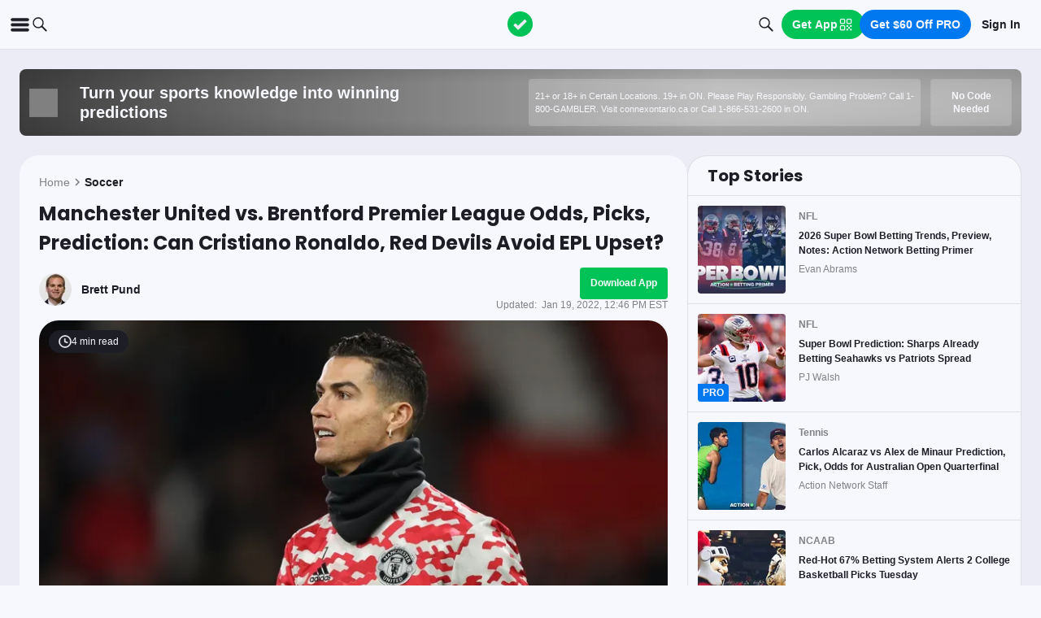

--- FILE ---
content_type: text/html; charset=utf-8
request_url: https://www.actionnetwork.com/epl/premier-league-odds-picks-prediction-brentford-vs-manchester-united-epl-betting-preview-january-19
body_size: 75985
content:
<!DOCTYPE html><html lang="en-US"><head><meta charSet="utf-8" data-next-head=""/><meta name="viewport" content="width=device-width,initial-scale=1,maximum-scale=5" data-next-head=""/><meta name="mrf:sections" property="mrf:sections" content="Premier League" data-next-head=""/><meta name="mrf:tags" property="mrf:tags" content="sub-section:Articles" data-next-head=""/><meta http-equiv="X-UA-Compatible" content="IE=edge,chrome=1" data-next-head=""/><link rel="shortcut icon" href="https://assets.actionnetwork.com/252389_action-logo-check.png" type="image/png" data-next-head=""/><link rel="icon" type="image/png" href="https://assets.actionnetwork.com/252389_action-logo-check.png" data-next-head=""/><link rel="apple-touch-icon" href="https://assets.actionnetwork.com/907217_tan-logo.png" data-next-head=""/><link rel="apple-touch-icon-precomposed" href="https://assets.actionnetwork.com/907217_tan-logo.png" data-next-head=""/><link rel="apple-touch-icon-120x120" href="https://assets.actionnetwork.com/309288_tan-logo-120x120.png" data-next-head=""/><link rel="apple-touch-icon-120x120-precomposed" href="https://assets.actionnetwork.com/309288_tan-logo-120x120.png" data-next-head=""/><link rel="preconnect" href="https://api.actionnetwork.com" crossorigin="anonymous" data-next-head=""/><link rel="preconnect" href="https://static.actionnetwork.com" crossorigin="anonymous" data-next-head=""/><meta name="referrer" content="no-referrer-when-downgrade" data-next-head=""/><meta property="og:site_name" content="Action Network" data-next-head=""/><meta name="twitter:card" content="summary_large_image" data-next-head=""/><meta name="twitter:site" content="@actionnetworkhq" data-next-head=""/><meta name="twitter:creator" content="@actionnetworkhq" data-next-head=""/><meta name="google-site-verification" content="pvw1QHIw8GypS51nuyKaW7yJ7qlpOMPrenZe5kPV7V8" data-next-head=""/><meta name="robots" content="max-image-preview:large" data-next-head=""/><title data-next-head="">Manchester United vs. Brentford Premier League Odds, Picks, Prediction: Can Cristiano Ronaldo, Red Devils Avoid EPL Upset?</title><link rel="canonical" href="https://www.actionnetwork.com/soccer/premier-league-odds-picks-prediction-brentford-vs-manchester-united-epl-betting-preview-january-19" data-next-head=""/><meta name="description" content="Brett Pund gives his detailed thoughts, plus his top pick, for Wednesday&#x27;s Premier League match between Brentford and Manchester United." data-next-head=""/><meta name="og:url" property="og:url" content="https://www.actionnetwork.com/soccer/premier-league-odds-picks-prediction-brentford-vs-manchester-united-epl-betting-preview-january-19" data-next-head=""/><meta name="og:type" property="og:type" content="article" data-next-head=""/><meta name="og:title" property="og:title" content="Brentford vs. Man United: Back Bees to Get Result Against Red Devils" data-next-head=""/><meta name="og:description" property="og:description" content="Brett Pund gives his detailed thoughts, plus his top pick, for Wednesday&#x27;s Premier League match between Brentford and Manchester United." data-next-head=""/><meta name="og:image" property="og:image" content="https://images.actionnetwork.com/blog/2022/01/CR44441.jpg" data-next-head=""/><meta property="og:image:width" content="1200" data-next-head=""/><meta property="og:image:height" content="675" data-next-head=""/><meta property="article:published_time" content="2022-01-19T14:45:59.000Z" data-next-head=""/><meta property="article:modified_time" content="2022-01-19T17:46:44.000Z" data-next-head=""/><meta property="article:tag" content="Soccer" data-next-head=""/><meta property="article:publisher" content="https://www.facebook.com/TheActionNetwork" data-next-head=""/><meta name="twitter:title" content="Brentford vs. Man United: Back Bees to Get Result Against Red Devils" data-next-head=""/><meta name="twitter:description" content="Brett Pund gives his detailed thoughts, plus his top pick, for Wednesday&#x27;s Premier League match between Brentford and Manchester United." data-next-head=""/><meta name="twitter:image" property="twitter:image" content="https://images.actionnetwork.com/blog/2022/01/CR44441.jpg" data-next-head=""/><meta name="twitter:label1" content="Written by" data-next-head=""/><meta name="twitter:data1" content="Brett Pund" data-next-head=""/><meta name="twitter:label2" content="Filed under" data-next-head=""/><meta name="twitter:data2" content="Soccer" data-next-head=""/><script type="application/ld+json" data-next-head="">{"@context":"http://schema.org","publisher":{"name":"The Action Network","@type":"Organization","logo":{"@type":"ImageObject","url":"https://assets.actionnetwork.com/284658_2019-tan-text-logo.png","width":600,"height":60},"url":"https://www.actionnetwork.com","address":{"@type":"PostalAddress","addressLocality":"New York","postalCode":"10010","streetAddress":"61 W 23rd St 2nd Floor"},"sameAs":["https://twitter.com/ActionNetworkHQ","https://www.facebook.com/ActionNetworkHQ","https://www.linkedin.com/company/theactionnetwork","https://www.instagram.com/ActionNetworkHQ/","https://www.youtube.com/theactionnetwork","https://apps.apple.com/us/app/action-network-sports-betting/id1083677479","https://play.google.com/store/apps/details?id=com.sportsaction.action","https://www.tiktok.com/@actionnetworkhq","https://en.wikipedia.org/wiki/The_Action_Network"]},"author":[{"@type":"Person","name":"Brett Pund","url":"https://www.actionnetwork.com/article/author/brett-pund"}],"datePublished":"2022-01-19T14:45:59.000Z","dateModified":"2022-01-19T17:46:44.000Z","headline":"Manchester United vs. Brentford Premier League Odds, Picks, Prediction: Can Cristiano Ronaldo, Red Devils Avoid EPL Upset?","description":"Brett Pund gives his detailed thoughts, plus his top pick, for Wednesday's Premier League match between Brentford and Manchester United.","url":"https://www.actionnetwork.com/soccer/premier-league-odds-picks-prediction-brentford-vs-manchester-united-epl-betting-preview-january-19","image":{"@type":"ImageObject","url":"https://images.actionnetwork.com/blog/2022/01/CR44441.jpg","width":1200,"height":675},"@type":"NewsArticle","mainEntityOfPage":{"@type":"WebPage","@id":"https://www.actionnetwork.com/soccer/premier-league-odds-picks-prediction-brentford-vs-manchester-united-epl-betting-preview-january-19"}}</script><script id="gtag-init">
                window.dataLayer = window.dataLayer || [];
                function gtag() {
                    window.dataLayer.push(arguments);
                }
                gtag('js', new Date());
                gtag('config', 'G-P6ZYBPW4VV');
                // consent settings
                gtag('consent', 'default', {
                    'ad_storage': 'granted',
                    'ad_user_data': 'granted',
                    'ad_personalization': 'granted',
                    'analytics_storage': 'granted',
                    'personalization_storage': 'granted',
                    'functionality_storage': 'granted',
                    'security_storage': 'granted',
                    'wait_for_update': '500',
                    'region': ['US']
                });
                gtag('consent', 'default', {
                    'ad_storage': 'denied',
                    'ad_user_data': 'denied',
                    'ad_personalization': 'denied',
                    'analytics_storage': 'denied',
                    'personalization_storage': 'denied',
                    'functionality_storage': 'denied',
                    'security_storage': 'granted',
                    'wait_for_update': '500'
                });
            </script><script id="onetrust-cdn" src="https://cdn.cookielaw.org/scripttemplates/otSDKStub.js" data-domain-script="0196fd06-d46d-73f0-bbfb-e4016a4b06d7" type="text/javascript" defer=""></script><script id="onetrust">function OptanonWrapper() {
                        if (OnetrustActiveGroups.includes('C0002')) {
                            gtag('consent', 'update', { 
                                'analytics_storage': 'granted',
                            });
                            } else {
                                gtag('consent', 'update', { 
                                'analytics_storage': 'denied',
                            });
                            }
                        if (OnetrustActiveGroups.includes('C0004')) {
                            gtag('consent', 'update', { 
                                'ad_storage': 'granted',
                                'ad_user_data': 'granted',
                                'ad_personalization': 'granted',
                                });
                            } else {
                                gtag('consent', 'update', { 
                                'ad_storage': 'denied',
                                'ad_user_data': 'denied',
                                'ad_personalization': 'denied',
                            });
                        }
                        window.VWO = window.VWO || [];
                        window.VWO.init = window.VWO.init || (state => (window.VWO.consentState = state));
                        const vwoConsent = OnetrustActiveGroups.includes('C0002') && OnetrustActiveGroups.includes('C0004');
                        const initValue = vwoConsent ? 1 : 3;
                        window.VWO.init(initValue);

                        if (OnetrustActiveGroups.includes('C0003')) {
                            Clarity.consentV2({ ad_Storage: 'granted', analytics_Storage: 'granted' });
                        }
                        else{
                            Clarity.consentV2({ ad_Storage: 'denied', analytics_Storage: 'denied' });
                        }
                    }</script><script data-ot-ignore="true" id="tan-env-setup" data-nscript="beforeInteractive">window.TAN_APP_DATA = {"ENV":"production","HOST":"www.actionnetwork.com","PORT":"80","SPORTS_INSIGHTS_DASHBOARD_URL":"https://labs.actionnetwork.com/markets","API_ROOT":"api.actionnetwork.com/web","TOKEN_NAME":"AN_SESSION_TOKEN_V1","REDIRECT_LOCATION":"https://www.actionnetwork.com","BAM_API_ROOT":"bam.actionnetwork.com","CASINO_API_ROOT":"casino.actionnetwork.com","ROLLBAR_CLIENT":"730fb083abeb4ef8b612aa52d069d2d8","BUTTER":"7ade5face373823334abeedf12e505c9b8fc1e93","LEADDYNO":"d32f3605886b95491795640238271c80f32d3201","FACEBOOK_PIXEL_ID":"171894513217845","APPLE_SIGN_IN_REDIRECT_URI":"https://api.actionnetwork.com/web/v1/user/login/social/apple?requireRedirect=true&redirect=https://www.actionnetwork.com/oauth?isAppleLogin=true","GOOGLE_CLIENT_ID":"1027025068575-tp4f3sdl3d07616itm5tcsb3md9k32ot.apps.googleusercontent.com","SPOTIFY_CLIENT_ID":"4eaef861e81a4472b93dd16e250cf8af","SPOTIFY_CLIENT_SECRET":"3b97f832d7eb41f0bf55ac6a84144a16","RECAPTCHA_KEY":"6LdCSh4bAAAAAJtiPK8z7gcdHOw8mE03xz6KdLMn","PROMOTION_TABLE_UUID":"ofeb75d49-c97a-437a-a847-936f9c420c27","GOOGLE_TAG_ID":"G-P6ZYBPW4VV","RUDDERSTACK_WRITE_KEY":"2cK5bJkcQNsBU50PrfdIUmIFhCw","RUDDERSTACK_DATA_PLANE_URL":"https://bettercollkagp.dataplane.rudderstack.com","STRIPE_CLIENT":"pk_test_51RZBKMIiOFrgEFDiCB5Xo0Wc0bS1XbVZ3yaLvbw0C77MlXGXIidSVHyVKxoBp2nn7MFf3sXIvT7hFrgu1dtibQRa00oV04X22A"};</script><noscript data-n-css=""></noscript><script defer="" noModule="" src="https://static-web-prod.actionnetwork.com/_next/static/chunks/polyfills-42372ed130431b0a.js"></script><script data-ot-ignore="true" id="cdn-header-script" src="https://cdnjs.cloudflare.com/polyfill/v3/polyfill.min.js?features=default,Intl.~locale.en-US&amp;unknown=polyfill&amp;flags=gated" defer="" data-nscript="beforeInteractive"></script><script defer="" src="https://static-web-prod.actionnetwork.com/_next/static/chunks/6853-ca5a2352114ac992.js"></script><script defer="" src="https://static-web-prod.actionnetwork.com/_next/static/chunks/7880.f0c1a6ba0a7e88f8.js"></script><script defer="" src="https://static-web-prod.actionnetwork.com/_next/static/chunks/3116.f7629d8e4524fcd1.js"></script><script src="https://static-web-prod.actionnetwork.com/_next/static/chunks/webpack-afcd4bb65118e784.js" defer=""></script><script src="https://static-web-prod.actionnetwork.com/_next/static/chunks/framework-77dff60c8c44585c.js" defer=""></script><script src="https://static-web-prod.actionnetwork.com/_next/static/chunks/main-5f0060079f4b3629.js" defer=""></script><script src="https://static-web-prod.actionnetwork.com/_next/static/chunks/pages/_app-10171ab763ac1573.js" defer=""></script><script src="https://static-web-prod.actionnetwork.com/_next/static/chunks/9935-7cd3e1bfe0c8c72d.js" defer=""></script><script src="https://static-web-prod.actionnetwork.com/_next/static/chunks/6941-303e80774bc5e6d9.js" defer=""></script><script src="https://static-web-prod.actionnetwork.com/_next/static/chunks/5656-7d5d9bace923b6fd.js" defer=""></script><script src="https://static-web-prod.actionnetwork.com/_next/static/chunks/1777-dc62fef510c3147a.js" defer=""></script><script src="https://static-web-prod.actionnetwork.com/_next/static/chunks/7888-93fd2eb3fd2b1f7c.js" defer=""></script><script src="https://static-web-prod.actionnetwork.com/_next/static/chunks/2064-3c82dd1797a6a9a4.js" defer=""></script><script src="https://static-web-prod.actionnetwork.com/_next/static/chunks/8992-ecc8d6f807423821.js" defer=""></script><script src="https://static-web-prod.actionnetwork.com/_next/static/chunks/4617-b0a7df41f18bfa6a.js" defer=""></script><script src="https://static-web-prod.actionnetwork.com/_next/static/chunks/3930-e4842a2f71b5c3a3.js" defer=""></script><script src="https://static-web-prod.actionnetwork.com/_next/static/chunks/9179-4679317f8e046617.js" defer=""></script><script src="https://static-web-prod.actionnetwork.com/_next/static/chunks/210-f0c83fe3e921cce0.js" defer=""></script><script src="https://static-web-prod.actionnetwork.com/_next/static/chunks/672-d0139329b538e59f.js" defer=""></script><script src="https://static-web-prod.actionnetwork.com/_next/static/chunks/4029-865e3614909827dc.js" defer=""></script><script src="https://static-web-prod.actionnetwork.com/_next/static/chunks/5451-af3dc848f6ea1a02.js" defer=""></script><script src="https://static-web-prod.actionnetwork.com/_next/static/chunks/3580-65f0024c1f88b6a6.js" defer=""></script><script src="https://static-web-prod.actionnetwork.com/_next/static/chunks/4651-63f0bc7126512db9.js" defer=""></script><script src="https://static-web-prod.actionnetwork.com/_next/static/chunks/5831-0d936f68ea7879a0.js" defer=""></script><script src="https://static-web-prod.actionnetwork.com/_next/static/chunks/4294-68bcb5d9eedc13fa.js" defer=""></script><script src="https://static-web-prod.actionnetwork.com/_next/static/chunks/8592-609e9844491172f3.js" defer=""></script><script src="https://static-web-prod.actionnetwork.com/_next/static/chunks/193-26c350d432cd62e7.js" defer=""></script><script src="https://static-web-prod.actionnetwork.com/_next/static/chunks/2247-34d44f25046ca36a.js" defer=""></script><script src="https://static-web-prod.actionnetwork.com/_next/static/chunks/5905-3da1ffeef0cf7d01.js" defer=""></script><script src="https://static-web-prod.actionnetwork.com/_next/static/chunks/7605-3448e2f9e44d903f.js" defer=""></script><script src="https://static-web-prod.actionnetwork.com/_next/static/chunks/6758-af94d5c10829c156.js" defer=""></script><script src="https://static-web-prod.actionnetwork.com/_next/static/chunks/1401-6f7d2a96cf7fd1fc.js" defer=""></script><script src="https://static-web-prod.actionnetwork.com/_next/static/chunks/pages/%5Bleague%5D/%5Bslug%5D-65c4ff3dba838489.js" defer=""></script><script src="https://static-web-prod.actionnetwork.com/_next/static/yGxNV0bHAZaNhb_o7kxfQ/_buildManifest.js" defer=""></script><script src="https://static-web-prod.actionnetwork.com/_next/static/yGxNV0bHAZaNhb_o7kxfQ/_ssgManifest.js" defer=""></script></head><body><div id="__next"><style data-emotion="css-global kczb4u">@font-face{font-family:'Poppins';font-style:normal;font-weight:400;font-display:swap;src:url('https://sportsaction-static.s3.us-east-1.amazonaws.com/fonts/pxiEyp8kv8JHgFVrJJfecnFHGPc.woff2') format('woff2');unicode-range:U+0000-00FF,U+0131,U+0152-0153,U+02BB-02BC,U+02C6,U+02DA,U+02DC,U+0304,U+0308,U+0329,U+2000-206F,U+20AC,U+2122,U+2191,U+2193,U+2212,U+2215,U+FEFF,U+FFFD;}@font-face{font-family:'Poppins';font-style:normal;font-weight:600;font-display:swap;src:url('https://sportsaction-static.s3.us-east-1.amazonaws.com/fonts/pxiByp8kv8JHgFVrLEj6Z1xlFd2JQEk.woff2') format('woff2');unicode-range:U+0000-00FF,U+0131,U+0152-0153,U+02BB-02BC,U+02C6,U+02DA,U+02DC,U+0304,U+0308,U+0329,U+2000-206F,U+20AC,U+2122,U+2191,U+2193,U+2212,U+2215,U+FEFF,U+FFFD;}@font-face{font-family:'Poppins';font-style:normal;font-weight:700;font-display:swap;src:url('https://sportsaction-static.s3.us-east-1.amazonaws.com/fonts/pxiByp8kv8JHgFVrLCz7Z1xlFd2JQEk.woff2') format('woff2');unicode-range:U+0000-00FF,U+0131,U+0152-0153,U+02BB-02BC,U+02C6,U+02DA,U+02DC,U+0304,U+0308,U+0329,U+2000-206F,U+20AC,U+2122,U+2191,U+2193,U+2212,U+2215,U+FEFF,U+FFFD;}@font-face{font-family:'Mona Sans';font-style:normal;font-weight:500;font-stretch:100%;font-display:swap;src:url('https://sportsaction-static.s3.us-east-1.amazonaws.com/fonts/mona_sans_500.woff2') format('woff2');unicode-range:U+0000-00FF,U+0131,U+0152-0153,U+02BB-02BC,U+02C6,U+02DA,U+02DC,U+0304,U+0308,U+0329,U+2000-206F,U+20AC,U+2122,U+2191,U+2193,U+2212,U+2215,U+FEFF,U+FFFD;}:root{--tan-color-ui-primary:#1D1D25;--tan-color-ui-secondary:#818188;--tan-color-ui-tertiary:#A4A4AA;--tan-color-ui-success:#00c358;--tan-color-ui-error:#f32535;--tan-color-ui-warning:#ffe500;--tan-color-ui-info:#0079f0;--tan-color-ui-foreground:#F7F8FD;--tan-color-ui-background:#EBECF5;--tan-color-ui-backgroundError:#f3253514;--tan-color-ui-border:rgba(164, 164, 170, 0.3);--tan-color-ui-border-lite:#DEDFE4;--tan-color-ui-twitter:#00acee;--tan-text-primary:#1D1D25;--tan-text-secondary:#818188;--tan-text-tertiary:#A4A4AA;--tan-text-alwaysWhite:#F7F8FD;--tan-text-success:#00c358;--tan-text-error:#f32535;--tan-text-warning:#ffe500;--tan-text-link:#0079f0;--tan-brand-action:#00c358;--tan-brand-action12:hsla(147, 100%, 38%, 0.12);--tan-brand-action24:hsla(147, 100%, 38%, 0.24);--tan-brand-action36:hsla(147, 100%, 38%, 0.36);--tan-brand-action48:hsla(147, 100%, 38%, 0.48);--tan-brand-pro:#0079f0;--tan-brand-pro12:hsla(210, 100%, 47%, 0.12);--tan-brand-pro24:hsla(210, 100%, 47%, 0.24);--tan-brand-pro36:hsla(210, 100%, 47%, 0.36);--tan-brand-pro48:hsla(210, 100%, 47%, 0.48);--tan-brand-labs:#ea5f25;--tan-brand-labs12:hsla(18, 82%, 53%, 0.12);--tan-brand-labs24:hsla(18, 82%, 53%, 0.24);--tan-brand-labs36:hsla(18, 82%, 53%, 0.36);--tan-brand-labs48:hsla(18, 82%, 53%, 0.48);--tan-brand-error12:hsla(355, 90%, 55%, 0.12);--tan-brand-error24:hsla(355, 90%, 55%, 0.24);--tan-brand-error36:hsla(355, 90%, 55%, 0.36);--tan-brand-error48:hsla(355, 90%, 55%, 0.48);--tan-brand-gold:#ffb724;--tan-brand-gold12:hsla(42, 100%, 60%, 0.12);--tan-brand-gold24:hsla(42, 100%, 60%, 0.24);--tan-brand-gold36:hsla(42, 100%, 60%, 0.36);--tan-brand-gold48:hsla(42, 100%, 60%, 0.48);--tan-brand-playbook:#00c358;--tan-brand-playbook12:hsla(147, 100%, 38%, 0.12);--tan-brand-playbook24:hsla(147, 100%, 38%, 0.24);--tan-brand-playbook36:hsla(147, 100%, 38%, 0.36);--tan-brand-playbook48:hsla(147, 100%, 38%, 0.48);--tan-radius-rounded:4px;--tan-radius-roundedLarge:8px;--tan-radius-oval:24px;--tan-fontsize-footnote:0.5rem;--tan-fontsize-subcaption:0.75rem;--tan-fontsize-caption:0.875rem;--tan-fontsize-body:1rem;--tan-fontsize-subtitle:1.25rem;--tan-fontsize-title:1.5rem;--tan-fontsize-headline:2rem;--tan-fontsize-display:4rem;--tan-fontweight-bold:700;--tan-fontweight-poppinsSemiBold:600;--tan-fontweight-semiBold:500;--tan-fontweight-normal:400;--tan-font-base:-apple-system,'Segoe UI',Roboto,Helvetica,Arial,sans-serif,'Apple Color Emoji','Segoe UI Emoji','Segoe UI Symbol';--tan-font-header:'Poppins',sans-serif;--tan-font-mona:'Mona Sans',sans-serif;--tan-spacing-tiny:6px;--tan-spacing-small:12px;--tan-spacing-smedium:16px;--tan-spacing-medium:24px;--tan-spacing-large:36px;--tan-spacing-huge:48px;--tan-zindex-betslip:10000;--tan-zindex-modal:9999;--tan-zindex-popover:3000;--tan-zindex-secondaryModal:2999;--tan-zindex-mainMenu:2500;--tan-zindex-sticky:1000;--tan-zindex-elevated:100;--tan-zindex-defined:1;--tan-zindex-behind:-1;}html{line-height:1.15;-webkit-text-size-adjust:100%;}body{margin:0;}main{display:block;}h1{font-size:2em;margin:0.67em 0;}hr{box-sizing:content-box;height:0;overflow:visible;}pre{font-family:monospace,monospace;font-size:1em;}a{background-color:transparent;}abbr[title]{border-bottom:none;-webkit-text-decoration:underline;text-decoration:underline;-webkit-text-decoration:underline dotted;text-decoration:underline dotted;}b,strong{font-weight:bolder;}code,kbd,samp{font-family:monospace,monospace;font-size:1em;}small{font-size:80%;}sub,sup{font-size:75%;line-height:0;position:relative;vertical-align:baseline;}sub{bottom:-0.25em;}sup{top:-0.5em;}img{border-style:none;}button,input,optgroup,select,textarea{font-family:inherit;font-size:100%;line-height:1.15;margin:0;}button,input{overflow:visible;}button,select{text-transform:none;}button,[type="button"],[type="reset"],[type="submit"]{-webkit-appearance:button;}button::-moz-focus-inner,[type="button"]::-moz-focus-inner,[type="reset"]::-moz-focus-inner,[type="submit"]::-moz-focus-inner{border-style:none;padding:0;}button:-moz-focusring,[type="button"]:-moz-focusring,[type="reset"]:-moz-focusring,[type="submit"]:-moz-focusring{outline:1px dotted ButtonText;}fieldset{padding:0.35em 0.75em 0.625em;}legend{box-sizing:border-box;color:inherit;display:table;max-width:100%;padding:0;white-space:normal;}progress{vertical-align:baseline;}textarea{overflow:auto;}[type="checkbox"],[type="radio"]{box-sizing:border-box;padding:0;}[type="number"]::-webkit-inner-spin-button,[type="number"]::-webkit-outer-spin-button{height:auto;}[type="search"]{-webkit-appearance:textfield;outline-offset:-2px;}[type="search"]::-webkit-search-decoration{-webkit-appearance:none;}::-webkit-file-upload-button{-webkit-appearance:button;font:inherit;}details{display:block;}summary{display:-webkit-box;display:-webkit-list-item;display:-ms-list-itembox;display:list-item;}template{display:none;}[hidden]{display:none;}*,:after,:before{box-sizing:border-box;}svg{vertical-align:middle;overflow:hidden;}button,input,optgroup,select,textarea{margin:0;font-family:inherit;font-size:inherit;line-height:inherit;}@media screen and (-webkit-min-device-pixel-ratio: 0){select:focus,textarea:focus,input:focus{font-size:16px;}}h1,h2,h3,h4,h5,h6{margin-top:0;font-weight:bold;margin-bottom:0.5rem;}h1{font-size:var(--tan-fontsize-title);line-height:36px;}h2{font-size:var(--tan-fontsize-subtitle);line-height:24px;}h3{font-size:var(--tan-fontsize-body);line-height:22px;}h4{font-size:var(--tan-fontsize-caption);line-height:17px;}h5{font-size:var(--tan-fontsize-subcaption);line-height:14px;}h6{font-size:var(--tan-fontsize-footnote);line-height:11px;}img{vertical-align:middle;border-style:none;}p{margin-top:0;margin-bottom:1rem;}ol,ul,dl{margin-top:0;margin-bottom:1rem;}ol ol,ul ul,ol ul,ul ol{margin-bottom:0;}hr{border-top:0;border-color:var(--tan-color-ui-border);}.text-title{font-family:var(--tan-font-header);font-size:var(--tan-fontsize-title);font-weight:var(--tan-fontweight-bold);}.text-body-poppins{font-family:var(--tan-font-header);font-size:var(--tan-fontsize-body);font-weight:var(--tan-fontweight-bold);}.text-subcaption{font-family:var(--tan-font-base);font-size:var(--tan-fontsize-subcaption);}.text-subcaption-bold{font-family:var(--tan-font-base);font-size:var(--tan-fontsize-subcaption);font-weight:var(--tan-fontweight-bold);}body{min-width:320px;background-color:var(--tan-color-ui-foreground);color:var(--tan-text-primary);font-family:var(--tan-font-base);}a{color:inherit;-webkit-text-decoration:none;text-decoration:none;-webkit-transition:color 0.15s ease-in-out,background-color 0.15s ease-in-out,border-color 0.15s ease-in-out;transition:color 0.15s ease-in-out,background-color 0.15s ease-in-out,border-color 0.15s ease-in-out;}a:hover{-webkit-text-decoration:none;text-decoration:none;}.grecaptcha-badge{visibility:hidden;}</style><div class="layout faded-background"><style data-emotion="css-global moplit">.container{width:100%;padding:15px;margin-right:auto;margin-left:auto;}@media (min-width: 576px){.container{max-width:540px;}}@media (min-width: 768px){.container{max-width:720px;}}@media (min-width: 992px){.container{max-width:960px;}}@media (min-width: 1200px){.container{max-width:1360px;}}.layout{min-height:100vh;position:relative;}main{min-height:85vh;z-index:0;}@media only screen and (min-width: 320px) and (max-width: 374px){.layout{font-size:12px;}}.faded-background{background:var(--tan-color-ui-background);}.dark-background{background:#1D1D25;}</style><header></header><style data-emotion="css 1lq5ay1">.css-1lq5ay1{position:-webkit-sticky;position:sticky;top:0;z-index:var(--tan-zindex-mainMenu);background:var(--tan-color-ui-foreground);}.css-1lq5ay1 .nav__grid{background:var(--tan-color-ui-foreground);padding:var(--tan-spacing-small) var(--tan-spacing-medium);display:grid;grid-template-columns:auto auto;-webkit-align-items:center;-webkit-box-align:center;-ms-flex-align:center;align-items:center;max-width:1400px;margin:0 auto;border-bottom:1px solid var(--tan-color-ui-border);}.css-1lq5ay1 .nav__icons{display:none;}@media (max-width: 1280px){.css-1lq5ay1 .nav__grid{padding:var(--tan-spacing-small);grid-template-columns:1fr auto 1fr;}.css-1lq5ay1 .nav__icons{display:-webkit-box;display:-webkit-flex;display:-ms-flexbox;display:flex;-webkit-align-items:center;-webkit-box-align:center;-ms-flex-align:center;align-items:center;gap:var(--tan-spacing-small);cursor:pointer;}}@media (max-width: 768px){.css-1lq5ay1 .nav__grid{grid-template-columns:min-content auto auto;grid-column-gap:var(--tan-spacing-small);}}@media (max-width: 576px){.css-1lq5ay1 .nav__icons-search{display:none;}}</style><nav data-testid="navbar" class="css-1lq5ay1 e1fbmnpt0"><div class="nav__grid"><div class="nav__icons"><div><svg viewBox="0 0 32 32" width="25" height="25" xmlns="http://www.w3.org/2000/svg" class=""><path fill="var(--tan-color-ui-primary)" stroke="var(--tan-color-ui-primary)" d="M4,10h24c1.104,0,2-0.896,2-2s-0.896-2-2-2H4C2.896,6,2,6.896,2,8S2.896,10,4,10z M28,14H4c-1.104,0-2,0.896-2,2  s0.896,2,2,2h24c1.104,0,2-0.896,2-2S29.104,14,28,14z M28,22H4c-1.104,0-2,0.896-2,2s0.896,2,2,2h24c1.104,0,2-0.896,2-2  S29.104,22,28,22z"></path></svg></div><div class="nav__icons-search"><svg xmlns="http://www.w3.org/2000/svg" class="" width="24" height="24" fill="none" viewBox="0 0 24 24"><path fill="var(--tan-color-ui-primary)" fill-rule="evenodd" d="M10 16.75a6.75 6.75 0 115.428-2.736l4.877 4.877a1 1 0 11-1.414 1.414l-4.877-4.877A6.72 6.72 0 0110 16.75zM15.25 10a5.25 5.25 0 11-10.5 0 5.25 5.25 0 0110.5 0z" clip-rule="evenodd"></path></svg></div></div><style data-emotion="css naf55i">.css-naf55i{display:-webkit-box;display:-webkit-flex;display:-ms-flexbox;display:flex;-webkit-align-items:center;-webkit-box-align:center;-ms-flex-align:center;align-items:center;gap:var(--tan-spacing-medium);}.css-naf55i .main-nav__logo-svg--mobile{display:none;}.css-naf55i .main-nav__links{display:-webkit-box;display:-webkit-flex;display:-ms-flexbox;display:flex;gap:var(--tan-spacing-tiny);-webkit-align-items:center;-webkit-box-align:center;-ms-flex-align:center;align-items:center;}.css-naf55i .main-nav__item{font-family:var(--tan-font-header);font-size:var(--tan-fontsize-caption);font-weight:var(--tan-fontweight-poppinsSemiBold);line-height:18px;display:-webkit-box;display:-webkit-flex;display:-ms-flexbox;display:flex;gap:var(--tan-spacing-tiny);-webkit-align-items:center;-webkit-box-align:center;-ms-flex-align:center;align-items:center;cursor:pointer;border-radius:var(--tan-radius-roundedLarge);padding:var(--tan-spacing-tiny) var(--tan-spacing-small);}.css-naf55i .main-nav__item--pro{border-radius:var(--tan-radius-rounded);}.css-naf55i .main-nav__selected{background-color:var(--tan-color-ui-background);}.css-naf55i .main-nav__dropdown{position:absolute;min-width:275px;top:42px;z-index:var(--tan-zindex-mainMenu);padding-top:var(--tan-spacing-tiny);}.css-naf55i .main-nav__dropdown-content{padding:var(--tan-spacing-smedium);background:var(--tan-color-ui-foreground);box-shadow:0 12px 24px 0px rgba(0, 0, 0, 0.5);border:1px solid var(--tan-color-ui-border);border-radius:var(--tan-radius-oval);}@media (max-width: 1280px){.css-naf55i .main-nav__logo{padding-right:0;}.css-naf55i .main-nav__logo-svg{display:none;}.css-naf55i .main-nav__logo-svg--mobile{display:block;}.css-naf55i .main-nav__links{display:none;}}@media (max-width: 768px){.css-naf55i{-webkit-box-pack:start;-ms-flex-pack:start;-webkit-justify-content:flex-start;justify-content:flex-start;}.css-naf55i .main-nav__logo-svg{height:24px;width:100px;}}</style><div class="css-naf55i e8f1ykv1"><a aria-label="The Action Network" class="" href="/"><svg width="135" height="32" class="main-nav__logo-svg" viewBox="700 200 600 400"><g fill="none" fill-rule="evenodd"><path fill="var(--tan-color-ui-primary)" fill-rule="nonzero" d="M1746.315 359.455a8.688 8.688 0 0112.194 0l8.213 8.091a8.688 8.688 0 010 12.378l-70.398 69.347a8.688 8.688 0 01-12.193 0l-32.853-32.362a8.687 8.687 0 010-12.378l8.213-8.09a8.687 8.687 0 0112.194 0l18.542 18.265 56.088-55.25zM337.754 478.44h-83.71l-13.008 39.353H172l86.379-235.124h75.707l86.045 235.124h-69.37l-13.007-39.354zm-16.342-49.36l-25.346-76.707-25.68 76.707h51.026zm222.919-149.746c20.233 0 38.298 3.724 54.195 11.173 15.898 7.448 28.849 18.01 38.854 31.683 10.005 13.674 16.787 29.516 20.344 47.525h-69.036c-3.78-9.338-9.672-16.62-17.676-21.845-8.005-5.225-17.232-7.837-27.682-7.837-14.452 0-26.125 5.391-35.018 16.175-8.894 10.784-13.34 25.18-13.34 43.19 0 18.01 4.446 32.461 13.34 43.356 8.893 10.894 20.566 16.342 35.018 16.342 10.45 0 19.677-2.668 27.682-8.004 8.004-5.337 13.896-12.674 17.676-22.012h69.036c-5.336 27.57-17.954 49.526-37.853 65.868-19.9 16.342-45.08 24.513-75.54 24.513-23.346 0-43.745-5.058-61.2-15.175-17.453-10.116-30.904-24.29-40.354-42.522s-14.174-39.02-14.174-62.366c0-23.346 4.725-44.135 14.174-62.367 9.45-18.232 22.901-32.406 40.355-42.522 17.454-10.117 37.853-15.175 61.199-15.175zm334.704 2.335v52.36h-63.7v183.764h-65.368V334.03h-63.033v-52.361h192.101zm109.682 0v236.124h-65.701V281.67h65.701zM1144.964 278c22.234 0 42.523 5.17 60.866 15.508 18.343 10.339 32.795 24.735 43.356 43.19 10.561 18.454 15.842 39.243 15.842 62.366 0 23.123-5.336 43.912-16.009 62.366-10.672 18.455-25.18 32.851-43.523 43.19-18.343 10.339-38.52 15.508-60.532 15.508-22.011 0-42.244-5.17-60.698-15.508-18.455-10.339-33.018-24.735-43.69-43.19-10.673-18.454-16.009-39.243-16.009-62.366 0-23.123 5.336-43.912 16.009-62.366 10.672-18.455 25.235-32.851 43.69-43.19C1102.72 283.17 1122.953 278 1144.964 278zm0 60.699c-16.675 0-29.793 5.391-39.354 16.175-9.56 10.784-14.34 25.513-14.34 44.19 0 18.232 4.78 32.795 14.34 43.69 9.56 10.894 22.679 16.342 39.354 16.342 16.454 0 29.46-5.448 39.021-16.342 9.56-10.895 14.34-25.458 14.34-43.69 0-18.677-4.724-33.406-14.173-44.19-9.45-10.784-22.512-16.175-39.188-16.175zm373.629 179.094h-65.702l-86.712-131.736v131.736h-65.702v-235.79h65.702l86.712 133.403V282.002h65.702v235.791z"></path><circle cx="1710" cy="400" r="80" fill="var(--tan-color-ui-foreground)"></circle><path fill="var(--tan-color-ui-success)" d="M1709 280.832c65.17 0 118 52.83 118 118s-52.83 118-118 118-118-52.83-118-118 52.83-118 118-118zm49.509 78.623a8.688 8.688 0 00-12.194 0l-56.088 55.251-18.542-18.265a8.687 8.687 0 00-12.194 0l-8.213 8.09a8.687 8.687 0 000 12.378l32.853 32.362a8.688 8.688 0 0012.193 0l70.398-69.347a8.688 8.688 0 000-12.378z"></path></g></svg><svg width="32" height="32" class="main-nav__logo-svg--mobile" viewBox="0 0 18 18" data-testid="2019-logo-icon"><circle cx="10" cy="10" r="6" fill="var(--tan-color-ui-background)"></circle><path d="M8.74 0a8.74 8.74 0 110 17.481A8.74 8.74 0 018.74 0zm3.668 5.824a.644.644 0 00-.903 0L7.35 9.917 5.977 8.564a.644.644 0 00-.904 0l-.608.599a.644.644 0 000 .917L6.9 12.477c.25.247.652.247.903 0l5.214-5.137a.644.644 0 000-.917z" fill="var(--tan-color-ui-success)" fill-rule="nonzero"></path></svg></a><div class="main-nav__links"><div><div class="main-nav__item ">Sports</div></div><div><div class="main-nav__item ">Odds</div></div><div><div class="main-nav__item ">Picks</div></div><div><div class="main-nav__item ">Tools<style data-emotion="css cbvywk">.css-cbvywk{font-family:var(--tan-font-base);font-size:var(--tan-fontsize-subcaption);font-weight:var(--tan-fontweight-bold);line-height:14px;padding:4px var(--tan-spacing-tiny);background-color:var(--tan-brand-pro);color:var(--tan-text-alwaysWhite);border-radius:0 var(--tan-radius-rounded);z-index:var(--tan-zindex-defined);}</style><div class="main-nav__item--pro css-cbvywk eiif92m0">PRO</div></div></div><div><div class="main-nav__item ">US Betting</div></div><div><div class="main-nav__item ">Sportsbooks</div></div><div><div class="main-nav__item ">Casinos</div></div><div><div class="main-nav__item ">Resources</div></div></div><style data-emotion="css qyvi3z">.css-qyvi3z{position:absolute;visibility:hidden;top:-10000px;}</style><div class="css-qyvi3z e8f1ykv0"><ul><li><ul><li><a href="/nfl">NFL</a><ul><a href="/nfl">NFL Home</a><a href="/nfl/odds">Odds</a><a href="/nfl/props">Props</a><a href="/nfl/futures">Futures</a><a href="/nfl/picks">Picks</a><a href="/nfl/teams">Teams</a><a href="/nfl/against-the-spread-standings">ATS Standings</a><a href="/nfl/weather">Weather</a><a href="/nfl/injury-report">Injuries</a><a href="/nfl/referee-assignments">Officials</a><a href="/nfl/education">Education</a><a href="/nfl/sharp-report">Signals</a><a href="/nfl/projections">Game Projections</a><a href="/pro-systems/discover">Systems</a><a href="/nfl/public-betting">Public Betting</a><a href="/nfl/prop-projections">Prop Projections</a></ul></li><li><a href="/nba">NBA</a><ul><a href="/nba">NBA Home</a><a href="/nba/odds">Odds</a><a href="/nba/props">Props</a><a href="/nba/futures">Futures</a><a href="/nba/picks">Picks</a><a href="/nba/teams">Teams</a><a href="/nba/against-the-spread-standings">ATS Standings</a><a href="/nba/injury-report">Injuries</a><a href="/nba/referee-assignments">Officials</a><a href="/nba/education">Education</a><a href="/nba/sharp-report">Signals</a><a href="/nba/projections">Game Projections</a><a href="/pro-systems/discover">Systems</a><a href="/nba/public-betting">Public Betting</a><a href="/nba/prop-projections">Prop Projections</a></ul></li><li><a href="/mlb">MLB</a><ul><a href="/mlb">MLB Home</a><a href="/mlb/odds">Odds</a><a href="/mlb/props">Props</a><a href="/mlb/futures">Futures</a><a href="/mlb/picks">Picks</a><a href="/mlb/teams">Teams</a><a href="/mlb/against-the-spread-standings">ATS Standings</a><a href="/mlb/weather">Weather</a><a href="/mlb/injury-report">Injuries</a><a href="/mlb/referee-assignments">Officials</a><a href="/mlb/education">Education</a><a href="/mlb/sharp-report">Signals</a><a href="/mlb/projections">Game Projections</a><a href="/pro-systems/discover">Systems</a><a href="/mlb/public-betting">Public Betting</a><a href="/mlb/prop-projections">Prop Projections</a></ul></li><li><a href="/nhl">NHL</a><ul><a href="/nhl">NHL Home</a><a href="/nhl/odds">Odds</a><a href="/nhl/props">Props</a><a href="/nhl/futures">Futures</a><a href="/nhl/picks">Picks</a><a href="/nhl/teams">Teams</a><a href="/nhl/against-the-spread-standings">ATS Standings</a><a href="/nhl/injury-report">Injuries</a><a href="/nhl/education">Education</a><a href="/nhl/sharp-report">Signals</a><a href="/nhl/projections">Game Projections</a><a href="/pro-systems/discover">Systems</a><a href="/nhl/public-betting">Public Betting</a><a href="/nhl/prop-projections">Prop Projections</a></ul></li><li><a href="/ncaab">NCAAB</a><ul><a href="/ncaab">NCAAB Home</a><a href="/ncaab/odds">Odds</a><a href="/ncaab/props">Props</a><a href="/ncaab/futures">Futures</a><a href="/ncaab/picks">Picks</a><a href="/ncaab/teams">Teams</a><a href="/ncaab/against-the-spread-standings">ATS Standings</a><a href="/ncaab/injury-report">Injuries</a><a href="/ncaab/education">Education</a><a href="/ncaab/sharp-report">Signals</a><a href="/ncaab/projections">Game Projections</a><a href="/pro-systems/discover">Systems</a><a href="/ncaab/public-betting">Public Betting</a><a href="/ncaab/prop-projections">Prop Projections</a></ul></li><li><a href="/ncaaf">NCAAF</a><ul><a href="/ncaaf">NCAAF Home</a><a href="/ncaaf/odds">Odds</a><a href="/ncaaf/props">Props</a><a href="/ncaaf/futures">Futures</a><a href="/ncaaf/picks">Picks</a><a href="/ncaaf/teams">Teams</a><a href="/ncaaf/against-the-spread-standings">ATS Standings</a><a href="/ncaaf/weather">Weather</a><a href="/ncaaf/injury-report">Injuries</a><a href="/ncaaf/education">Education</a><a href="/ncaaf/sharp-report">Signals</a><a href="/ncaaf/projections">Game Projections</a><a href="/pro-systems/discover">Systems</a><a href="/ncaaf/public-betting">Public Betting</a><a href="/ncaaf/prop-projections">Prop Projections</a></ul></li><li><a href="/wnba">WNBA</a><ul><a href="/wnba">WNBA Home</a><a href="/wnba/odds">Odds</a><a href="/wnba/props">Props</a><a href="/wnba/futures">Futures</a><a href="/wnba/picks">Picks</a><a href="/wnba/teams">Teams</a><a href="/wnba/against-the-spread-standings">ATS Standings</a><a href="/wnba/injury-report">Injuries</a><a href="/wnba/sharp-report">Signals</a><a href="/wnba/projections">Game Projections</a><a href="/pro-systems/discover">Systems</a><a href="/wnba/public-betting">Public Betting</a><a href="/wnba/prop-projections">Prop Projections</a></ul></li><li><a href="/soccer">SOCCER</a><ul><a href="/soccer">Soccer Home</a><a href="/soccer/odds">Odds</a><a href="/soccer/picks">Picks</a><a href="/soccer/public-betting">Public Betting</a><a href="/pro-systems/discover">Systems</a></ul></li><li><a href="/golf">GOLF</a><ul><a href="/golf">Golf Home</a><a href="https://labs.actionnetwork.com/markets?league=PGA">Odds</a></ul></li><li><a href="/nascar">NASCAR</a><ul><a href="/nascar">NASCAR Home</a><a href="/nascar/odds">Odds</a><a href="/nascar/public-betting">Public Betting</a></ul></li><li><a href="/ufc">UFC</a><ul><a href="/ufc">UFC Home</a><a href="/nfc/odds">Odds</a><a href="/ufc/public-betting">Public Betting</a></ul></li></ul></li><li><ul><li><a href="/nfl/odds">NFL</a><ul></ul></li><li><a href="/nba/odds">NBA</a><ul></ul></li><li><a href="/mlb/odds">MLB</a><ul></ul></li><li><a href="/nhl/odds">NHL</a><ul></ul></li><li><a href="/ncaab/odds">NCAAB</a><ul></ul></li><li><a href="/ncaaf/odds">NCAAF</a><ul></ul></li><li><a href="/wnba/odds">WNBA</a><ul></ul></li><li><a href="/ufc/odds">UFC</a><ul></ul></li><li><a href="/soccer/odds">SOCCER</a><ul></ul></li><li><a href="/nascar/odds">NASCAR</a><ul></ul></li><li><a>PROPS</a><ul><a href="/nba/props">NBA Props</a><a href="/nfl/props">NFL Props</a><a href="/ncaaf/props">NCAAF Props</a><a href="/ncaab/props">NCAAB Props</a><a href="/nhl/props">NHL Props</a><a href="/mlb/props">MLB Props</a><a href="/wnba/props">WNBA Props</a></ul></li><li><a href="/futures">FUTURES</a><ul><a href="/nba/futures">NBA Futures</a><a href="/nfl/futures">NFL Futures</a><a href="/ncaaf/futures">NCAAF Futures</a><a href="/ncaab/futures">NCAAB Futures</a><a href="/ncaaw/futures">NCAAW Futures</a><a href="/nhl/futures">NHL Futures</a><a href="/mlb/futures">MLB Futures</a><a href="/wnba/futures">WNBA Futures</a></ul></li></ul></li><li><ul><li><a href="/picks">ALL PICKS</a><ul></ul></li><li><a href="/picks/game">PICKS BY GAME</a><ul></ul></li><li><a href="/nfl/picks">NFL</a><ul></ul></li><li><a href="/nba/picks">NBA</a><ul></ul></li><li><a href="/mlb/picks">MLB</a><ul></ul></li><li><a href="/nhl/picks">NHL</a><ul></ul></li><li><a href="/ncaab/picks">NCAAB</a><ul></ul></li><li><a href="/ncaaf/picks">NCAAF</a><ul></ul></li><li><a href="/wnba/picks">WNBA</a><ul></ul></li><li><a href="/soccer/picks">SOCCER</a><ul></ul></li><li><a href="/picks/top-experts">DISCOVER EXPERTS</a><ul></ul></li></ul></li><li><ul><li><a href="/pro-dashboard">MY PRO DASHBOARD</a><ul></ul></li><li><a href="/sharp-report">SIGNALS</a><ul></ul></li><li><a href="/public-betting">PUBLIC BETTING</a><ul></ul></li><li><a href="/projections">GAME PROJECTIONS</a><ul></ul></li><li><a href="/pro-systems/discover">SYSTEMS</a><ul></ul></li></ul></li><li><ul><li><a href="/online-sports-betting/arizona">Arizona</a></li><li><a href="/online-sports-betting/ohio">Colorado</a></li><li><a href="/online-sports-betting/illinois">Illinois</a></li><li><a href="/online-sports-betting/kansas">Kansas</a></li><li><a href="/online-sports-betting/kentucky">Kentucky</a></li><li><a href="/online-sports-betting/maryland">Maryland</a></li><li><a href="/online-sports-betting/michigan">Michigan</a></li><li><a href="/online-sports-betting/missouri">Missouri</a></li><li><a href="/online-sports-betting/new-york">New York</a></li><li><a href="/online-sports-betting/ohio">Ohio</a></li><li><a href="/online-sports-betting/pennsylvania">Pennsylvania</a></li><li><a href="/online-sports-betting/tennessee">Tennessee</a></li><li><a href="/online-sports-betting">All U.S. States</a></li><li><a href="/online-sports-betting/ontario">Ontario</a></li></ul><ul><li><a href="/online-sports-betting/california">California</a></li><li><a href="/online-sports-betting/florida">Florida</a></li><li><a href="/online-sports-betting/georgia">Georgia</a></li><li><a href="/online-sports-betting/texas">Texas</a></li></ul></li><li><ul><li><a href="/online-sports-betting/reviews/bet365">bet365</a></li><li><a href="/online-sports-betting/reviews/fanatics-sportsbook">Fanatics Sportsbook</a></li><li><a href="/online-sports-betting/reviews/betmgm">BetMGM</a></li><li><a href="/online-sports-betting/reviews/draftkings">DraftKings</a></li><li><a href="/online-sports-betting/reviews/caesars-sportsbook">Caesars Sportsbook</a></li><li><a href="/online-sports-betting/reviews/fliff-social-sportsbook">Fliff (Social)</a></li><li><a href="/online-sports-betting/reviews/kalshi">Kalshi (Exchange)</a></li><li><a href="/online-sports-betting/reviews/betrivers">BetRivers</a></li><li><a href="/online-sports-betting/reviews/rebet">Rebet (Social)</a></li><li><a href="/online-sports-betting/reviews/fanduel">FanDuel</a></li><li><a href="/online-sports-betting/reviews/thrillzz-social-sportsbook">Thrillzz (Social)</a></li><li><a href="/online-sports-betting/reviews/thescore-bet">theScore Bet</a></li></ul><ul><li><a href="/online-sports-betting/reviews/underdog-fantasy">Underdog</a></li><li><a href="/online-sports-betting/reviews/prizepicks">PrizePicks</a></li><li><a href="/online-sports-betting/reviews/dabble">Dabble</a></li><li><a href="/online-sports-betting/reviews/sleeper">Sleeper</a></li><li><a href="/online-sports-betting/reviews/draftkings-pick6">DraftKings Pick6</a></li><li><a href="/online-sports-betting/reviews/betr-sportsbook">Betr Picks</a></li><li><a href="/online-sports-betting/reviews/bleacher-nation-fantasy">Bleacher Nation</a></li><li><a href="/online-sports-betting/reviews/boom-fantasy">Boom Fantasy</a></li><li><a href="/online-sports-betting/reviews/vivid-picks">Vivid Picks</a></li><li><a href="/online-sports-betting/reviews/splash-sports">Splash Sports</a></li><li><a href="/online-sports-betting/reviews/ownersbox">OwnersBox</a></li><li><a href="/online-sports-betting/reviews/chalkboard">Chalkboard</a></li></ul></li><li><ul><li><a href="/casino">Best Online Casinos</a></li><li><a href="/casino/bet365">bet365</a></li><li><a href="/casino/betmgm">BetMGM</a></li><li><a href="/casino/fanatics-casino">Fanatics</a></li><li><a href="/casino/caesars">Caesars Palace</a></li><li><a href="/casino/fanduel">FanDuel</a></li><li><a href="/casino/borgata-casino">Borgata</a></li><li><a href="/casino/parx">betParx</a></li><li><a href="/casino/partycasino">PartyCasino</a></li><li><a href="/casino/golden-nugget">Golden Nugget</a></li><li><a href="/casino/draftkings">DraftKings</a></li></ul><ul><li><a href="/sweepstakes-casinos">Best Sweepstakes Casinos</a></li><li><a href="/sweepstakes-casinos/hello-millions">Hello Millions</a></li><li><a href="/sweepstakes-casinos/sweepnext">SweepNext</a></li><li><a href="/sweepstakes-casinos/spree">Spree</a></li><li><a href="/sweepstakes-casinos/sixty6">Sixty6</a></li><li><a href="/sweepstakes-casinos/mcluck">McLuck</a></li><li><a href="/sweepstakes-casinos/high-5-casino">High 5</a></li><li><a href="/sweepstakes-casinos/pulsz">Pulsz</a></li><li><a href="/sweepstakes-casinos/wow-vegas">WOW Vegas</a></li><li><a href="/sweepstakes-casinos/chanced">Chanced</a></li><li><a href="/sweepstakes-casinos/stake-us">Stake.US</a></li><li><a href="/sweepstakes-casinos/sweet-sweeps">Sweet Sweeps</a></li><li><a href="/sweepstakes-casinos/chumba">Chumba</a></li><li><a href="/sweepstakes-casinos/luckystake">LuckyStake</a></li><li><a href="/sweepstakes-casinos/playbracco">PlayBracco</a></li><li><a href="/sweepstakes-casinos/clubs-poker">Clubs Poker</a></li></ul><ul><li><a href="/casino/bonuses">Casino Bonuses</a></li><li><a href="/casino/bonuses/free-spins">Free Spin Bonuses</a></li><li><a href="/casino/bonuses/no-deposit">No Deposit Bonuses</a></li><li><a href="/casino/mobile">Casino Mobile Apps</a></li><li><a href="/casino/casino-games-with-the-best-odds">Games with Best Odds</a></li></ul></li><li><ul><li><a href="/betting-calculators">All Betting Calculators</a></li><li><a href="/betting-calculators/betting-odds-calculator">Odds Calculator</a></li><li><a href="/betting-calculators/parlay-calculator">Parlay Calculator</a></li><li><a href="/betting-calculators/betting-hedging-calculator">Hedge Calculator</a></li></ul><ul><li><a href="/education/how-to-bet-on-sports-the-first-12-things-beginners-need-to-know">How To Bet</a></li><li><a href="/education/sports-betting-terms-glossary">Glossary</a></li><li><a href="/education/american-odds">How to Read American Odds</a></li><li><a href="/education/what-does-each-sportsbook-bonus-mean">Difference Between Sportsbook Bonus Types</a></li><li><a href="/general/responsible-gambling">Responsible Gambling Resources &amp; Tools</a></li><li><a href="/education/how-to-bet-on-sports-the-first-12-things-beginners-need-to-know">Betting 101</a></li><li><a href="/education/five-reasons-why-you-need-to-bet-at-multiple-sportsbooks">Importance of Using Multiple Sportsbooks</a></li><li><a href="/education/9-common-sports-betting-mistakes-to-avoid">Sports Betting Mistakes to Avoid</a></li></ul><ul><li><a href="/podcasts">Podcasts</a></li><li><a href="https://labs.actionnetwork.com/home/?utm_source=anweb&amp;utm_medium=menu&amp;utm_campaign=an_bestbet_promo&amp;utm=term=nfl&amp;utm_content=Best%20Bets">Action Labs</a></li><li><a href="https://www.fantasylabs.com">FantasyLabs</a></li><li><a href="/app">Action App</a></li><li><a href="/upgrade">Action PRO</a></li></ul></li></ul></div></div><style data-emotion="css crkpeb">.css-crkpeb{display:-webkit-box;display:-webkit-flex;display:-ms-flexbox;display:flex;-webkit-align-items:center;-webkit-box-align:center;-ms-flex-align:center;align-items:center;-webkit-box-pack:end;-ms-flex-pack:end;-webkit-justify-content:flex-end;justify-content:flex-end;margin-right:var(--tan-spacing-tiny);}.css-crkpeb .user-component__container{display:-webkit-box;display:-webkit-flex;display:-ms-flexbox;display:flex;-webkit-align-items:center;-webkit-box-align:center;-ms-flex-align:center;align-items:center;gap:var(--tan-spacing-tiny);}.css-crkpeb .user-component__container>a,.css-crkpeb .user-component__container>div{-webkit-flex-shrink:0;-ms-flex-negative:0;flex-shrink:0;}.css-crkpeb .user-component__button{font-family:var(--tan-font-base);font-size:var(--tan-fontsize-subcaption);font-weight:var(--tan-fontweight-bold);line-height:14px;height:var(--tan-spacing-large);padding:0 var(--tan-spacing-tiny);}.css-crkpeb .user-component__get-app-mobile{display:-webkit-box;display:-webkit-flex;display:-ms-flexbox;display:flex;-webkit-align-items:center;-webkit-box-align:center;-ms-flex-align:center;align-items:center;background-color:var(--tan-color-ui-primary);padding:0 var(--tan-spacing-small);}.css-crkpeb .user-component__get-app-qr{display:none;gap:var(--tan-spacing-tiny);padding:0 var(--tan-spacing-small);}.css-crkpeb .user-component__upgrade{display:none;-webkit-align-items:center;-webkit-box-align:center;-ms-flex-align:center;align-items:center;}.css-crkpeb .user-component__pro-dashboard{display:-webkit-box;display:-webkit-flex;display:-ms-flexbox;display:flex;-webkit-align-items:center;-webkit-box-align:center;-ms-flex-align:center;align-items:center;color:var(--tan-text-alwaysWhite);}.css-crkpeb .user-component__dropdown{-webkit-align-items:center;-webkit-box-align:center;-ms-flex-align:center;align-items:center;margin-left:0;display:-webkit-box;display:-webkit-flex;display:-ms-flexbox;display:flex;position:relative;}.css-crkpeb .user-component__dropdown-menu{position:absolute;top:40px;right:0;z-index:var(--tan-zindex-popover);padding:var(--tan-spacing-tiny) 0;font-size:var(--tan-fontsize-body);display:none;background-color:var(--tan-color-ui-foreground);border:1px solid var(--tan-color-ui-border);border-radius:var(--tan-radius-rounded);}.css-crkpeb .user-component__dropdown-item{display:block;padding:var(--tan-spacing-tiny) var(--tan-spacing-medium);font-weight:400;white-space:nowrap;border:0;}.css-crkpeb .user-component__dropdown-item--logout{color:var(--tan-text-primary);cursor:pointer;background:transparent;}.css-crkpeb .user-component__divider{height:0;margin:0.5rem 0;overflow:hidden;border-top:1px solid var(--tan-color-ui-border);}.css-crkpeb .user-component__login{display:-webkit-box;display:-webkit-flex;display:-ms-flexbox;display:flex;-webkit-align-items:center;-webkit-box-align:center;-ms-flex-align:center;align-items:center;width:-webkit-fit-content;width:-moz-fit-content;width:fit-content;color:var(--tan-text-primary);padding:var(--tan-spacing-tiny);}@media (min-width: 576px){.css-crkpeb .user-component__button{padding:0 var(--tan-spacing-small);}}@media (min-width: 768px){.css-crkpeb{margin-right:0;}.css-crkpeb .user-component__container{gap:var(--tan-spacing-smedium);}.css-crkpeb .user-component__get-app-mobile{display:none;}.css-crkpeb .user-component__get-app-qr{display:-webkit-box;display:-webkit-flex;display:-ms-flexbox;display:flex;-webkit-box-pack:center;-ms-flex-pack:center;-webkit-justify-content:center;justify-content:center;-webkit-align-items:center;-webkit-box-align:center;-ms-flex-align:center;align-items:center;}.css-crkpeb .user-component__upgrade{display:-webkit-box;display:-webkit-flex;display:-ms-flexbox;display:flex;margin-left:calc(-1 * var(--tan-spacing-tiny));}}@media (min-width: 1005px){.css-crkpeb .user-component__button{font-family:var(--tan-font-base);font-size:var(--tan-fontsize-caption);font-weight:var(--tan-fontweight-bold);line-height:18px;}.css-crkpeb .user-component__dropdown-item:hover{background-color:rgba(0, 0, 0, 0.05);}.css-crkpeb .user-component__dropdown-item--hide{display:none;}}</style><div class="css-crkpeb ezevb760"><div class="user-component__container"><style data-emotion="css 9ym3h4">.css-9ym3h4{display:inline-block;text-align:center;border-radius:var(--tan-radius-rounded);border:1px solid transparent;background:transparent;background-origin:border-box;color:var(--tan-text-primary);font-size:var(--tan-fontsize-caption);font-weight:var(--tan-fontweight-bold);cursor:pointer;width:auto;}.css-9ym3h4:focus{outline:none;box-shadow:none;}.css-9ym3h4:active{outline:none;box-shadow:none;}</style><button class="user-component__search css-9ym3h4 epb8che0"><svg xmlns="http://www.w3.org/2000/svg" class="" width="24" height="24" fill="none" viewBox="0 0 24 24"><path fill="var(--tan-color-ui-primary)" fill-rule="evenodd" d="M10 16.75a6.75 6.75 0 115.428-2.736l4.877 4.877a1 1 0 11-1.414 1.414l-4.877-4.877A6.72 6.72 0 0110 16.75zM15.25 10a5.25 5.25 0 11-10.5 0 5.25 5.25 0 0110.5 0z" clip-rule="evenodd"></path></svg></button><div><a data-mrf-conversion="nav-app-click" href="https://action.onelink.me/qhpb/a141f9c4"><style data-emotion="css idl7u3">.css-idl7u3{display:inline-block;text-align:center;border-radius:var(--tan-radius-oval);border:1px solid transparent;background:var(--tan-color-ui-success);background-origin:border-box;color:var(--tan-text-alwaysWhite);padding:var(--tan-spacing-tiny) var(--tan-spacing-small);font-size:var(--tan-fontsize-subcaption);font-weight:var(--tan-fontweight-bold);cursor:pointer;width:auto;}.css-idl7u3:focus{outline:none;box-shadow:none;}.css-idl7u3:active{outline:none;box-shadow:none;}</style><div class="user-component__button user-component__get-app-mobile css-idl7u3 epb8che0"><svg width="22" height="22" viewBox="0 0 24 24" fill="none" class="" xmlns="http://www.w3.org/2000/svg"><path d="M6 19.5449V4.45515C6 2.98206 7.02927 2 8.56846 2H15.5656C17.1048 2 18.1341 2.98206 18.1341 4.45515V19.5449C18.1341 21.0179 17.1048 22 15.5656 22H8.56846C7.02927 22 6 21.0179 6 19.5449ZM10.2776 3.6525C10.2776 3.86969 10.4287 4.00189 10.6364 4.00189H13.5071C13.7148 4.00189 13.8659 3.86969 13.8659 3.6525C13.8659 3.43532 13.7148 3.29367 13.5071 3.29367H10.6364C10.4287 3.29367 10.2776 3.43532 10.2776 3.6525ZM7.5203 18.7989H16.6138V5.20113H7.5203V18.7989ZM12.0812 21.0652C12.525 21.0652 12.8933 20.6969 12.8933 20.2436C12.8933 19.7998 12.525 19.4315 12.0812 19.4315C11.628 19.4315 11.2597 19.7998 11.2597 20.2436C11.2597 20.6969 11.628 21.0652 12.0812 21.0652Z" fill="var(--tan-color-ui-foreground)"></path></svg>Get App</div></a><button data-mrf-conversion="nav-app-click" class="user-component__button user-component__get-app-qr css-idl7u3 epb8che0"><span>Get App</span><svg width="20" height="20" viewBox="0 0 24 25"><path fill-rule="evenodd" clip-rule="evenodd" d="M3 5.75C3 4.64543 3.89543 3.75 5 3.75H9C10.1046 3.75 11 4.64543 11 5.75V9.75C11 10.8546 10.1046 11.75 9 11.75H5C3.89543 11.75 3 10.8546 3 9.75V5.75ZM5 5.25H9C9.27614 5.25 9.5 5.47386 9.5 5.75V9.75C9.5 10.0261 9.27614 10.25 9 10.25H5C4.72386 10.25 4.5 10.0261 4.5 9.75V5.75C4.5 5.47386 4.72386 5.25 5 5.25Z" fill="var(--tan-color-ui-foreground)"></path><path fill-rule="evenodd" clip-rule="evenodd" d="M13 5.75C13 4.64543 13.8954 3.75 15 3.75H19C20.1046 3.75 21 4.64543 21 5.75V9.75C21 10.8546 20.1046 11.75 19 11.75H15C13.8954 11.75 13 10.8546 13 9.75V5.75ZM15 5.25H19C19.2761 5.25 19.5 5.47386 19.5 5.75V9.75C19.5 10.0261 19.2761 10.25 19 10.25H15C14.7239 10.25 14.5 10.0261 14.5 9.75V5.75C14.5 5.47386 14.7239 5.25 15 5.25Z" fill="var(--tan-color-ui-foreground)"></path><path fill-rule="evenodd" clip-rule="evenodd" d="M5 13.75C3.89543 13.75 3 14.6454 3 15.75V19.75C3 20.8546 3.89543 21.75 5 21.75H9C10.1046 21.75 11 20.8546 11 19.75V15.75C11 14.6454 10.1046 13.75 9 13.75H5ZM9 15.25H5C4.72386 15.25 4.5 15.4739 4.5 15.75V19.75C4.5 20.0261 4.72386 20.25 5 20.25H9C9.27614 20.25 9.5 20.0261 9.5 19.75V15.75C9.5 15.4739 9.27614 15.25 9 15.25Z" fill="var(--tan-color-ui-foreground)"></path><path d="M16.25 16.5C15.9739 16.5 15.75 16.7239 15.75 17V18.5C15.75 18.7761 15.9739 19 16.25 19H17.75C18.0261 19 18.25 18.7761 18.25 18.5V17C18.25 16.7239 18.0261 16.5 17.75 16.5H16.25Z" fill="var(--tan-color-ui-foreground)"></path><path d="M13 19.75C13 19.4739 13.2239 19.25 13.5 19.25H15C15.2761 19.25 15.5 19.4739 15.5 19.75V21.25C15.5 21.5261 15.2761 21.75 15 21.75H13.5C13.2239 21.75 13 21.5261 13 21.25V19.75Z" fill="var(--tan-color-ui-foreground)"></path><path d="M13.5 13.75C13.2239 13.75 13 13.9739 13 14.25V15.75C13 16.0261 13.2239 16.25 13.5 16.25H15C15.2761 16.25 15.5 16.0261 15.5 15.75V14.25C15.5 13.9739 15.2761 13.75 15 13.75H13.5Z" fill="var(--tan-color-ui-foreground)"></path><path d="M18.5 19.75C18.5 19.4739 18.7239 19.25 19 19.25H20.5C20.7761 19.25 21 19.4739 21 19.75V21.25C21 21.5261 20.7761 21.75 20.5 21.75H19C18.7239 21.75 18.5 21.5261 18.5 21.25V19.75Z" fill="var(--tan-color-ui-foreground)"></path><path d="M19 13.75C18.7239 13.75 18.5 13.9739 18.5 14.25V15.75C18.5 16.0261 18.7239 16.25 19 16.25H20.5C20.7761 16.25 21 16.0261 21 15.75V14.25C21 13.9739 20.7761 13.75 20.5 13.75H19Z" fill="var(--tan-color-ui-foreground)"></path></svg></button></div><a data-mrf-conversion="nav-pro-click" href="/upgrade?intcmp=ArticleNavBarLoggedOut&amp;intcid=601463234"><style data-emotion="css 1cs6cka">.css-1cs6cka{display:inline-block;text-align:center;border-radius:var(--tan-radius-oval);border:1px solid transparent;background:var(--tan-color-ui-info);background-origin:border-box;color:var(--tan-text-alwaysWhite);padding:var(--tan-spacing-tiny) var(--tan-spacing-small);font-size:var(--tan-fontsize-subcaption);font-weight:var(--tan-fontweight-bold);cursor:pointer;width:auto;}.css-1cs6cka:focus{outline:none;box-shadow:none;}.css-1cs6cka:active{outline:none;box-shadow:none;}</style><div class="user-component__button user-component__upgrade css-1cs6cka epb8che0">Get $60 Off PRO</div></a><style data-emotion="css ee89uw">.css-ee89uw{display:inline-block;text-align:center;border-radius:var(--tan-radius-rounded);border:1px solid transparent;background:transparent;background-origin:border-box;color:var(--tan-text-primary);font-size:var(--tan-fontsize-subcaption);font-weight:var(--tan-fontweight-bold);cursor:pointer;width:auto;}.css-ee89uw:focus{outline:none;box-shadow:none;}.css-ee89uw:active{outline:none;box-shadow:none;}</style><button data-mrf-conversion="nav-login-click" class="user-component__button user-component__login css-ee89uw epb8che0">Sign In</button></div></div></div></nav><div class="css-0 e1g9kgqq0"><section class="Toastify" aria-live="polite" aria-atomic="false" aria-relevant="additions text" aria-label="Notifications Alt+T"></section></div><style data-emotion="css bjn8wh">.css-bjn8wh{position:relative;}</style><main class="css-bjn8wh e12in67u0"><style data-emotion="css 16q7fmf">.css-16q7fmf{line-height:1.5;max-width:1400px;margin:0 auto;padding:var(--tan-spacing-medium);}.css-16q7fmf .article-view__table-container{overflow:hidden;box-shadow:0 0 10px rgba(16, 14, 23, 0.25);border:1px solid var(--tan-color-ui-border);width:100%;border-collapse:collapse;margin-bottom:1rem;}.css-16q7fmf .article-view__table-container td,.css-16q7fmf .article-view__table-container th{padding:var(--tan-spacing-small);text-align:center;}.css-16q7fmf .article-view__table-headers{font-family:var(--tan-font-base);font-size:var(--tan-fontsize-body);font-weight:var(--tan-fontweight-bold);line-height:22px;}.css-16q7fmf .article-view__table-body{font-family:var(--tan-font-base);font-size:var(--tan-fontsize-body);font-weight:var(--tan-fontweight-normal);line-height:22px;}.css-16q7fmf .article-view__table-row{border-top:1px solid var(--tan-color-ui-border);}.css-16q7fmf .wp-video video{object-fit:unset;}@media (max-width: 768px){.css-16q7fmf{overflow:hidden;}}@media (max-width: 576px){.css-16q7fmf{padding:0;}}</style><div data-page-uid="article" class="css-16q7fmf eqaaa1s3"><style data-emotion="css imrx5w">.css-imrx5w{margin:0 auto;margin-top:0;min-height:82px;display:block;max-width:1400px;}@media (max-width: 576px){.css-imrx5w{margin-top:0;min-height:129px;}}</style><div class="article-view__affiliate-banner css-imrx5w e16xo8w20"><div><div>
            <style sty-id="sc-bam-banner">
      /*!@:host*/
      .sc-bam-banner-h {
        width: 100%;
      }</style>
      <style sty-id="sc-banner-component">
      /*!@:host*/
      .sc-banner-component-h {
        display: block;
      } /*!@.age-blur*/
      .age-blur.sc-banner-component {
        filter: blur(0.75rem);
      }</style><style sty-id="sc-static-banner-component">
      /*!@:host*/
      .sc-static-banner-component-h {
        display: block;
      } /*!@.font*/
      .font.sc-static-banner-component {
        font-family: var(--font-family);
        color: var(--color-foreground);
      } /*!@.item*/
      .item.sc-static-banner-component {
        color: var(--color-foreground);
        box-sizing: border-box;
        min-height: 82px;
        background: radial-gradient(
            100% 100% at 50% 50%,
            rgba(0, 0, 0, 0) 0%,
            rgba(0, 0, 0, 0) 30%,
            rgba(0, 0, 0, 0.3) 100%

          ),
          linear-gradient(90deg, #00000022 0%, #00000000 30%),
          linear-gradient(270deg, #00000011 0%, #00000000 30%);
        text-decoration: none;
        overflow: hidden;
        border-radius: var(--border-medium);
        padding: var(--spacing-tiny);
        align-items: center;
        display: grid;
        gap: var(--spacing-small);
        grid-template-columns: 35px 1fr 100px;
        grid-template-areas: "logo cta bonus" 
"terms terms terms";
      } /*!@.item__logo*/
      .item__logo.sc-static-banner-component {
        width: 35px;
        height: 35px;
        border-radius: var(--border-small);
      } /*!@.item__logo-skeleton*/
      .item__logo-skeleton.sc-static-banner-component {
        width: 35px;
        height: 35px;
        border-radius: var(--border-small);
        background-color: #ffffff33;
      } /*!@.item__cta*/
      .item__cta.sc-static-banner-component {
        display: flex;
        flex-direction: column;
        grid-area: cta;
        align-self: center;
        font-weight: 800;
        font-size: 14px;
        line-height: var(--spacing-smedium);
        padding: 0;
      } /*!@.item__cta-skeleton*/
      .item__cta-skeleton.sc-static-banner-component {
        width: 100%;
        height: 16px;
        background-color: #ffffff33;
      } /*!@.item__terms*/
      .item__terms.sc-static-banner-component {
        background-color: #ffffff33;
        padding: var(--spacing-tiny);
        align-self: stretch;
        border-radius: var(--border-small);
        display: flex;
        align-items: center;
        font-size: 9px;
        grid-area: terms;
      } /*!@.bonus*/
      .bonus.sc-static-banner-component {
        flex: 0 1 100px;
        border: 1px dashed var(--color-border);
        border-radius: var(--border-small);
        text-align: center;
        display: flex;
        flex-direction: column;
        align-items: center;
        justify-content: center;
        cursor: pointer;
        line-height: var(--spacing-smedium);
        padding: var(--spacing-tiny);
        background-color: var(--color-white-transparent);
        grid-area: bonus;
      } /*!@.bonus:hover*/
      .bonus.sc-static-banner-component:hover {
        background-color: #ffffff55;
        border: 1px dashed var(--color-secondary);
      } /*!@.bonus-code*/
      .bonus-code.sc-static-banner-component {
        font-size: var(--font-size-subcaption);
        font-weight: 800;
      } /*!@.bonus-text*/
      .bonus-text.sc-static-banner-component {
        font-size: var(--font-size-caption);
        font-weight: 800;
        font-size: 9px;
      } /*!@.bonus-copy*/
      .bonus-copy.sc-static-banner-component {
        font-size: var(--font-size-subcaption);
        font-weight: 800;
      } /*!@.no-code*/
      .no-code.sc-static-banner-component {
        font-size: var(--font-size-subcaption);
        font-weight: 800;
        line-height: var(--spacing-smedium);
      } /*!@.skeleton-item__logo*/
      .skeleton-item__logo.sc-static-banner-component {
        width: 35px;
        height: 35px;
        border-radius: var(--border-small);
        align-self: center;
        background-color: var(--color-background);
        animation: var(--loading);
      } /*!@.skeleton-item__description*/
      .skeleton-item__description.sc-static-banner-component {
        flex-grow: 1;
        gap: 2px;
      } /*!@.skeleton-item__description > *:nth-of-type(odd)*/
      .skeleton-item__description.sc-static-banner-component
        > *.sc-static-banner-component:nth-of-type(odd) {
        height: var(--font-size-caption);
        width: 75px;
        background-color: var(--color-background);
        animation: var(--loading);
      } /*!@.skeleton-item__description > *:nth-of-type(even)*/
      .skeleton-item__description.sc-static-banner-component
        > *.sc-static-banner-component:nth-of-type(even) {
        height: var(--font-size-subcaption);
        width: 100%;
        margin-top: 2px;
        margin-bottom: 2px;
        background-color: var(--color-background);
        animation: var(--loading);
      } /*!@.skeleton-button*/
      .skeleton-button.sc-static-banner-component {
        background-color: var(--color-background);
        animation: var(--loading);
      }
      @media (min-width: 576px) {
        /*!@.item*/
        .item.sc-static-banner-component {
          background: radial-gradient(
              100% 100% at 50% 50%,
              rgba(255, 255, 255, 0) 0%,
              rgba(255, 255, 255, 0) 30%,
              rgba(0, 0, 0, 0.3) 100%
            ),
            linear-gradient(90deg, #000000aa 0%, #00000022 70%);
          grid-template-columns: 50px auto auto 100px;
          grid-template-areas: "logo cta terms bonus";
          padding: var(--spacing-small);
        } /*!@.item__logo*/
        .item__logo.sc-static-banner-component {
          width: 35px;
          height: 35px;
        } /*!@.item__logo-skeleton*/
        .item__logo-skeleton.sc-static-banner-component {
          width: 50px;
          height: 50px;
        } /*!@.item__cta*/
        .item__cta.sc-static-banner-component {
          line-height: var(--spacing-medium);
          font-size: 20px;
        } /*!@.item__cta-skeleton*/
        .item__cta-skeleton.sc-static-banner-component {
          height: 20px;
        } /*!@.item__terms*/
        .item__terms.sc-static-banner-component {
          width: fit-content;
          justify-self: end;
          margin-left: 50px;
          font-size: 11px;
        } /*!@.bonus*/
        .bonus.sc-static-banner-component {
          padding: var(--spacing-small);
        }
      }
      </style>
            </div><bam-banner age="21" context="web-homepage-header" data-testid="bam-banner" league="epl" placement-id="265" property-id="1" user-parent-book-ids="" class="sc-bam-banner-h hydrated" s-id="1"><!--r.1--><banner-component
        class="sc-bam-banner sc-banner-component-h hydrated"
        c-id="1.0.0.0"
        s-id="2"
        ><!--r.2-->
        <div class="sc-banner-component" c-id="2.0.0.0">
          <static-banner-component
            class="sc-banner-component sc-static-banner-component-h hydrated"
            c-id="2.1.1.0"
            s-id="3"
            ><!--r.3--><a
              rel="nofollow noopener"
              class="item font sc-static-banner-component"
              href="#"
              c-id="3.0.0.0"
              style="background-color: #cccccc"
              ><lazy-load-logo
                class="item__logo sc-static-banner-component hydrated"
                c-id="3.1.1.0"
                s-id="4"
                ><!--r.4--><picture c-id="4.0.0.0"
                  ><source
                    srcset="
                      https://assets.actionnetwork.com/113x113/816137_square-xxl.webp 113w,
                      https://assets.actionnetwork.com/150x150/816137_square-xxl.webp 150w,
                      https://assets.actionnetwork.com/225x225/816137_square-xxl.webp 225w,
                      https://assets.actionnetwork.com/300x300/816137_square-xxl.webp 300w,
                      https://assets.actionnetwork.com/450x450/816137_square-xxl.webp 450w,
                      https://assets.actionnetwork.com/900x900/816137_square-xxl.webp 900w
                    "
                    type="image/webp"
                    c-id="4.1.1.0" />
                  <img
                    class="lazy-logo image"
                    sizes="150px"
                    width="35"
                    height="35"
                    src="https://assets.actionnetwork.com/816137_square-xxl.png"
                    alt="promotion logo"
                    c-id="4.2.1.1" /></picture
              ></lazy-load-logo>
              <div class="item__cta sc-static-banner-component" c-id="3.2.1.1">
                <span class="font sc-static-banner-component" c-id="3.3.2.0"
                  ><!--t.3.4.3.0-->Turn your sports knowledge into winning
                  predictions</span
                >
              </div>
              <div
                class="item__terms sc-static-banner-component"
                c-id="3.5.1.2"
              >
                <span
                  class="item__terms-font font sc-static-banner-component"
                  c-id="3.6.2.0"><!--t.3.7.3.0-->21+ or 18+ in Certain Locations. 19+ in ON. Please Play Responsibly. Gambling Problem? Call 1-800-GAMBLER. Visit connexontario.ca or Call 1-866-531-2600 in ON.</span>
              </div>
              <div
                class="bonus no-code bam-no-code sc-static-banner-component"
                c-id="3.8.1.3"
              >
                <!--t.3.9.2.0-->No Code Needed
              </div></a
            ></static-banner-component>
        </div></banner-component></bam-banner></div></div><style data-emotion="css bc7577">.css-bc7577{line-height:1.5;margin:var(--tan-spacing-medium) auto 0 auto;max-width:1360px;}.css-bc7577 .text-align-center{text-align:center;}.css-bc7577 iframe{max-width:100%;}.css-bc7577 h1{font-size:1.5rem;line-height:36px;}.css-bc7577 h2{margin-top:var(--tan-spacing-medium);font-size:1.4rem;line-height:28px;}.css-bc7577 h3{margin-top:var(--tan-spacing-medium);font-size:1.25rem;line-height:22px;}.css-bc7577 h4{font-size:1.1rem;line-height:22px;}.css-bc7577 p{line-height:22px;margin-top:0;margin-bottom:1rem;}.css-bc7577 blockquote{box-sizing:border-box;margin:1.75em 0;padding:0 0 0 1.75em;border-left:var(--tan-text-tertiary) 0.2rem solid;}.css-bc7577 mark{background-color:#c4eddd;}.css-bc7577 .amp-affiliated{display:none;}.css-bc7577 .w-25{width:25%!important;}.css-bc7577 .w-50{width:50%!important;}.css-bc7577 .w-75{width:75%!important;}.css-bc7577 .w-33{width:33%!important;}.css-bc7577 .w-66{width:66%!important;}.css-bc7577 .text-color-primary{color:var(--tan-text-primary);}.css-bc7577 .text-color-secondary{color:var(--tan-text-secondary);}.css-bc7577 .text-color-tertiary{color:var(--tan-text-tertiary);}.css-bc7577 .text-color-success{color:var(--tan-text-success);}.css-bc7577 .text-color-error{color:var(--tan-text-error);}.css-bc7577 .text-color-warning{color:var(--tan-text-warning);}.css-bc7577 .text-color-link{color:var(--tan-text-link);}.css-bc7577 .text-color-white{color:var(--tan-text-alwaysWhite);}.css-bc7577 .bg-color-foreground{background-color:var(--tan-color-ui-foreground);}.css-bc7577 .bg-color-background{background-color:var(--tan-color-ui-background);}.css-bc7577 .bg-color-background72{background-color:var(--tan-color-ui-background);}.css-bc7577 .bg-color-background-error{background-color:var(--tan-color-ui-backgroundError);}.css-bc7577 .bg-color-action12{background-color:var(--tan-brand-action12);}.css-bc7577 .bg-color-action24{background-color:var(--tan-brand-action24);}.css-bc7577 .bg-color-action36{background-color:var(--tan-brand-action36);}.css-bc7577 .bg-color-action48{background-color:var(--tan-brand-action48);}.css-bc7577 .bg-color-pro12{background-color:var(--tan-brand-pro12);}.css-bc7577 .bg-color-pro24{background-color:var(--tan-brand-pro24);}.css-bc7577 .bg-color-pro36{background-color:var(--tan-brand-pro36);}.css-bc7577 .bg-color-pro48{background-color:var(--tan-brand-pro48);}.css-bc7577 .bg-color-error12{background-color:var(--tan-brand-error12);}.css-bc7577 .bg-color-error24{background-color:var(--tan-brand-error24);}.css-bc7577 .bg-color-error36{background-color:var(--tan-brand-error36);}.css-bc7577 .bg-color-error48{background-color:var(--tan-brand-error48);}.css-bc7577 .border-allsides{border-style:solid;border-width:1px;}.css-bc7577 .border-left{border-style:solid;border-width:0px 0px 0px 1px;}.css-bc7577 .border-left-thick{border-style:solid;border-width:0px 0px 0px 3px;}.css-bc7577 .border-right{border-style:solid;border-width:0px 1px 0px 0px;}.css-bc7577 .border-right-thick{border-style:solid;border-width:0px 3px 0px 0px;}.css-bc7577 .border-light{border-color:var(--tan-color-ui-border);}.css-bc7577 .border-dark{border-color:var(--tan-color-ui-tertiary);}.css-bc7577 .pad-tiny{padding:var(--tan-spacing-tiny);}.css-bc7577 .pad-small{padding:var(--tan-spacing-small);}.css-bc7577 .pad-smedium{padding:var(--tan-spacing-smedium);}.css-bc7577 .pad-medium{padding:var(--tan-spacing-medium);}.css-bc7577 .pad-large{padding:var(--tan-spacing-large);}.css-bc7577 .pad-huge{padding:var(--tan-spacing-huge);}.css-bc7577 .marg-tiny{margin:var(--tan-spacing-tiny);}.css-bc7577 .marg-small{margin:var(--tan-spacing-small);}.css-bc7577 .marg-smedium{margin:var(--tan-spacing-smedium);}.css-bc7577 .marg-medium{margin:var(--tan-spacing-medium);}.css-bc7577 .marg-large{margin:var(--tan-spacing-large);}.css-bc7577 .marg-huge{margin:var(--tan-spacing-huge);}.css-bc7577 .center{display:-webkit-box;display:-webkit-flex;display:-ms-flexbox;display:flex;-webkit-box-pack:center;-ms-flex-pack:center;-webkit-justify-content:center;justify-content:center;-webkit-align-items:center;-webkit-box-align:center;-ms-flex-align:center;align-items:center;}.css-bc7577 .flex-column{display:-webkit-box;display:-webkit-flex;display:-ms-flexbox;display:flex;-webkit-box-pack:center;-ms-flex-pack:center;-webkit-justify-content:center;justify-content:center;-webkit-align-items:center;-webkit-box-align:center;-ms-flex-align:center;align-items:center;-webkit-flex-direction:column;-ms-flex-direction:column;flex-direction:column;}.css-bc7577 .drop-shadow{box-shadow:0px 2px 4px var(--tan-color-ui-tertiary);}.css-bc7577 .drop-shadow-red{box-shadow:0px 2px 4px var(--tan-brand-error48);}.css-bc7577 .drop-shadow-blue{box-shadow:0px 2px 4px var(--tan-brand-pro48);}.css-bc7577 .filter-shadow{box-shadow:none;-webkit-filter:drop-shadow(var(--tan-color-ui-tertiary) 3px 3px 2px);filter:drop-shadow(var(--tan-color-ui-tertiary) 3px 3px 2px);}.css-bc7577 .nav{display:-webkit-box;display:-webkit-flex;display:-ms-flexbox;display:flex;-webkit-flex-direction:row;-ms-flex-direction:row;flex-direction:row;-webkit-box-pack:center;-ms-flex-pack:center;-webkit-justify-content:center;justify-content:center;}.css-bc7577 .nav-row{display:-webkit-box;display:-webkit-flex;display:-ms-flexbox;display:flex;-webkit-box-flex-wrap:wrap;-webkit-flex-wrap:wrap;-ms-flex-wrap:wrap;flex-wrap:wrap;-webkit-box-pack:center;-ms-flex-pack:center;-webkit-justify-content:center;justify-content:center;}.css-bc7577 .nav-item{padding:var(--tan-spacing-tiny);-webkit-align-items:center;-webkit-box-align:center;-ms-flex-align:center;align-items:center;}.css-bc7577 .font-lighter{font-weight:lighter;}.css-bc7577 .ed-ul li{list-style:none;margin-left:-12px;display:-webkit-box;display:-webkit-flex;display:-ms-flexbox;display:flex;-webkit-flex-direction:row;-ms-flex-direction:row;flex-direction:row;-webkit-align-items:center;-webkit-box-align:center;-ms-flex-align:center;align-items:center;}.css-bc7577 .ed-ul li::before{content:'';width:30px;height:21px;display:inline-block;background-image:url('https://assets.actionnetwork.com/252389_action-logo-check.png');-webkit-background-size:20px;background-size:20px;background-repeat:no-repeat;background-position-y:bottom;}.css-bc7577 .contentBody__main{padding-bottom:var(--tan-spacing-medium);}.css-bc7577 .contentBody__banner{margin-bottom:var(--tan-spacing-small);}.css-bc7577 .contentBody__follow-author{margin:0 auto;max-width:400px;padding:var(--tan-spacing-small) 0;}.css-bc7577 .contentBody__divider{padding-top:var(--tan-spacing-medium);}.css-bc7577 .contentBody__losb-wrapper{border:1px solid var(--tan-color-ui-border);margin-bottom:var(--tan-spacing-medium);}.css-bc7577 .contentBody__author-bio{padding:var(--tan-spacing-tiny) 0;}.css-bc7577 .contentBody__author-bio-header{font-family:var(--tan-font-base);font-size:var(--tan-fontsize-body);font-weight:var(--tan-fontweight-bold);line-height:22px;}.css-bc7577 .contentBody__author-link{color:var(--tan-color-ui-info);}.css-bc7577 .contentBody__newsletter{margin:var(--tan-spacing-medium) var(--tan-spacing-huge);}.css-bc7577 img{width:100%;height:auto;}@media (min-width: 1005px){.css-bc7577{display:-webkit-box;display:-webkit-flex;display:-ms-flexbox;display:flex;gap:var(--tan-spacing-medium);}.css-bc7577 .contentBody__main{width:66.666666%;}}@media (max-width: 768px){.css-bc7577 .contentBody__bottom{display:block;padding:0 var(--tan-spacing-small);}.css-bc7577 .contentBody__sidebar{display:inherit;}}@media (max-width: 576px){.css-bc7577{margin:0;}}</style><div id="article" class="css-bc7577 eqaaa1s2"><style data-emotion="css s0mhsx">.css-s0mhsx .table-of-contents__toggle,.css-s0mhsx .table-of-contents__overlay{display:none;}@media (min-width: 1005px){.css-s0mhsx .table-of-contents__toggle{display:none;}}@media (max-width: 1005px){.css-s0mhsx .table-of-contents__toggle{font-family:var(--tan-font-base);font-size:var(--tan-fontsize-caption);font-weight:var(--tan-fontweight-normal);line-height:17px;display:-webkit-box;display:-webkit-flex;display:-ms-flexbox;display:flex;gap:var(--tan-spacing-small);-webkit-align-items:center;-webkit-box-align:center;-ms-flex-align:center;align-items:center;border-radius:var(--tan-radius-roundedLarge) 0 0 var(--tan-radius-roundedLarge);position:fixed;right:0;top:220px;z-index:var(--tan-zindex-sticky);color:var(--tan-text-alwaysWhite);background-color:var(--tan-brand-action);padding:var(--tan-spacing-tiny) var(--tan-spacing-small);-webkit-transition:right 0.7s;-webkit-transition:right 0.7s;transition:right 0.7s;}.css-s0mhsx .table-of-contents__toggle-text{opacity:1;-webkit-transition:opacity 1s;-webkit-transition:opacity 1s;transition:opacity 1s;}.css-s0mhsx .table-of-contents__overlay{display:block;position:absolute;width:100vw;height:100vh;position:fixed;top:0;left:0;right:0;bottom:0;background:rgba(34, 34, 43, 0.5);z-index:var(--tan-zindex-modal);}}</style><div class="css-s0mhsx egsw1nr1"></div><div class="contentBody__main"><style data-emotion="css 15qvo2v">.css-15qvo2v{background-color:var(--tan-color-ui-foreground);padding:var(--tan-spacing-medium) var(--tan-spacing-medium) 0 var(--tan-spacing-medium);border-radius:var(--tan-radius-oval) var(--tan-radius-oval) 0 0;}.css-15qvo2v .article-header__live-container{font-family:var(--tan-font-base);font-size:var(--tan-fontsize-subcaption);font-weight:var(--tan-fontweight-bold);line-height:14px;display:-webkit-box;display:-webkit-flex;display:-ms-flexbox;display:flex;-webkit-align-items:center;-webkit-box-align:center;-ms-flex-align:center;align-items:center;gap:var(--tan-spacing-tiny);margin-top:var(--tan-spacing-small);color:var(--tan-color-ui-error);}.css-15qvo2v .article-header__circle{width:12px;height:12px;background:var(--tan-color-ui-error);border-radius:50%;display:inline-block;}.css-15qvo2v .article-header__blink{-webkit-animation:blinker 1.2s cubic-bezier(0.5, 0, 1, 1) 20 alternate;animation:blinker 1.2s cubic-bezier(0.5, 0, 1, 1) 20 alternate;}@-webkit-keyframes blinker{from{opacity:0.9;}to{opacity:0.2;}}@keyframes blinker{from{opacity:0.9;}to{opacity:0.2;}}.css-15qvo2v .article-header__title{font-family:var(--tan-font-header);font-size:var(--tan-fontsize-title);font-weight:var(--tan-fontweight-bold);line-height:36px;color:var(--tan-text-primary);margin:0;}.css-15qvo2v .article-header__branding-container{display:-webkit-box;display:-webkit-flex;display:-ms-flexbox;display:flex;-webkit-flex-direction:row;-ms-flex-direction:row;flex-direction:row;-webkit-box-pack:justify;-webkit-justify-content:space-between;justify-content:space-between;}.css-15qvo2v .article-header__branding-container div{-webkit-flex-shrink:1;-ms-flex-negative:1;flex-shrink:1;}.css-15qvo2v .article-header__branding-container div:nth-of-type(n + 2){border-left:1px solid var(--tan-color-ui-border);margin-left:var(--tan-spacing-small);padding-left:var(--tan-spacing-small);-webkit-box-flex:1;-webkit-flex-grow:1;-ms-flex-positive:1;flex-grow:1;}.css-15qvo2v .article-header__image-container{position:relative;overflow:hidden;padding-top:calc(675 / 1200 * 100%);border-radius:var(--tan-radius-oval) var(--tan-radius-oval) 0 0;}.css-15qvo2v .article-header__overlay{height:100%;width:100%;position:absolute;bottom:0px;left:0px;background:linear-gradient(180deg, rgba(34, 34, 43, 0) 75%, rgba(34, 34, 43, 1) 100%);}.css-15qvo2v .article-header__reading-time{font-family:var(--tan-font-base);font-size:var(--tan-fontsize-subcaption);font-weight:var(--tan-fontweight-normal);line-height:14px;display:-webkit-box;display:-webkit-flex;display:-ms-flexbox;display:flex;-webkit-align-items:center;-webkit-box-align:center;-ms-flex-align:center;align-items:center;gap:var(--tan-spacing-tiny);width:-webkit-fit-content;width:-moz-fit-content;width:fit-content;padding:var(--tan-spacing-tiny) var(--tan-spacing-small);margin:var(--tan-spacing-small);border-radius:var(--tan-radius-oval);background-color:#1d1d25;color:var(--tan-text-alwaysWhite);}.css-15qvo2v .article-header__pro-badge{position:absolute;bottom:0;border-radius:0 var(--tan-radius-rounded) 0 0;}.css-15qvo2v .article-header__credit-wrapper{padding:var(--tan-spacing-tiny) var(--tan-spacing-small);background-color:#1d1d25;border-radius:0 0 var(--tan-radius-oval) var(--tan-radius-oval);}.css-15qvo2v .article-header__nascar-wrapper{border-left:1px solid var(--tan-color-ui-border);padding-left:var(--tan-spacing-large);}.css-15qvo2v .article-header__edge{width:42px;height:12px;}.css-15qvo2v .article-header__image{position:absolute;top:0;bottom:0;left:0;right:0;}.css-15qvo2v .article-header__follow-author{padding:var(--tan-spacing-tiny) 0;}@media (max-width: 1005px){.css-15qvo2v .article-header__branding__container{padding-top:var(--tan-spacing-tiny);}}@media (max-width: 576px){.css-15qvo2v{border-radius:0;padding:var(--tan-spacing-smedium) var(--tan-spacing-smedium) 0 var(--tan-spacing-smedium);}.css-15qvo2v .article-header__title{font-family:var(--tan-font-header);font-size:var(--tan-fontsize-subtitle);font-weight:var(--tan-fontweight-bold);line-height:24px;padding:0;line-height:1.4;}}</style><style data-emotion="css v1r96g">.css-v1r96g{display:grid;grid-template-columns:1fr;grid-auto-rows:minmax(min-content, max-content);grid-gap:var(--tan-spacing-small);background-color:var(--tan-color-ui-foreground);padding:var(--tan-spacing-medium) var(--tan-spacing-medium) 0 var(--tan-spacing-medium);border-radius:var(--tan-radius-oval) var(--tan-radius-oval) 0 0;}.css-v1r96g .article-header__live-container{font-family:var(--tan-font-base);font-size:var(--tan-fontsize-subcaption);font-weight:var(--tan-fontweight-bold);line-height:14px;display:-webkit-box;display:-webkit-flex;display:-ms-flexbox;display:flex;-webkit-align-items:center;-webkit-box-align:center;-ms-flex-align:center;align-items:center;gap:var(--tan-spacing-tiny);margin-top:var(--tan-spacing-small);color:var(--tan-color-ui-error);}.css-v1r96g .article-header__circle{width:12px;height:12px;background:var(--tan-color-ui-error);border-radius:50%;display:inline-block;}.css-v1r96g .article-header__blink{-webkit-animation:blinker 1.2s cubic-bezier(0.5, 0, 1, 1) 20 alternate;animation:blinker 1.2s cubic-bezier(0.5, 0, 1, 1) 20 alternate;}@-webkit-keyframes blinker{from{opacity:0.9;}to{opacity:0.2;}}@keyframes blinker{from{opacity:0.9;}to{opacity:0.2;}}.css-v1r96g .article-header__title{font-family:var(--tan-font-header);font-size:var(--tan-fontsize-title);font-weight:var(--tan-fontweight-bold);line-height:36px;color:var(--tan-text-primary);margin:0;}.css-v1r96g .article-header__branding-container{display:-webkit-box;display:-webkit-flex;display:-ms-flexbox;display:flex;-webkit-flex-direction:row;-ms-flex-direction:row;flex-direction:row;-webkit-box-pack:justify;-webkit-justify-content:space-between;justify-content:space-between;}.css-v1r96g .article-header__branding-container div{-webkit-flex-shrink:1;-ms-flex-negative:1;flex-shrink:1;}.css-v1r96g .article-header__branding-container div:nth-of-type(n + 2){border-left:1px solid var(--tan-color-ui-border);margin-left:var(--tan-spacing-small);padding-left:var(--tan-spacing-small);-webkit-box-flex:1;-webkit-flex-grow:1;-ms-flex-positive:1;flex-grow:1;}.css-v1r96g .article-header__image-container{position:relative;overflow:hidden;padding-top:calc(675 / 1200 * 100%);border-radius:var(--tan-radius-oval) var(--tan-radius-oval) 0 0;}.css-v1r96g .article-header__overlay{height:100%;width:100%;position:absolute;bottom:0px;left:0px;background:linear-gradient(180deg, rgba(34, 34, 43, 0) 75%, rgba(34, 34, 43, 1) 100%);}.css-v1r96g .article-header__reading-time{font-family:var(--tan-font-base);font-size:var(--tan-fontsize-subcaption);font-weight:var(--tan-fontweight-normal);line-height:14px;display:-webkit-box;display:-webkit-flex;display:-ms-flexbox;display:flex;-webkit-align-items:center;-webkit-box-align:center;-ms-flex-align:center;align-items:center;gap:var(--tan-spacing-tiny);width:-webkit-fit-content;width:-moz-fit-content;width:fit-content;padding:var(--tan-spacing-tiny) var(--tan-spacing-small);margin:var(--tan-spacing-small);border-radius:var(--tan-radius-oval);background-color:#1d1d25;color:var(--tan-text-alwaysWhite);}.css-v1r96g .article-header__pro-badge{position:absolute;bottom:0;border-radius:0 var(--tan-radius-rounded) 0 0;}.css-v1r96g .article-header__credit-wrapper{padding:var(--tan-spacing-tiny) var(--tan-spacing-small);background-color:#1d1d25;border-radius:0 0 var(--tan-radius-oval) var(--tan-radius-oval);}.css-v1r96g .article-header__nascar-wrapper{border-left:1px solid var(--tan-color-ui-border);padding-left:var(--tan-spacing-large);}.css-v1r96g .article-header__edge{width:42px;height:12px;}.css-v1r96g .article-header__image{position:absolute;top:0;bottom:0;left:0;right:0;}.css-v1r96g .article-header__follow-author{padding:var(--tan-spacing-tiny) 0;}@media (max-width: 1005px){.css-v1r96g .article-header__branding__container{padding-top:var(--tan-spacing-tiny);}}@media (max-width: 576px){.css-v1r96g{border-radius:0;padding:var(--tan-spacing-smedium) var(--tan-spacing-smedium) 0 var(--tan-spacing-smedium);}.css-v1r96g .article-header__title{font-family:var(--tan-font-header);font-size:var(--tan-fontsize-subtitle);font-weight:var(--tan-fontweight-bold);line-height:24px;padding:0;line-height:1.4;}}</style><div class="esa4zyu0 css-v1r96g e13npg6i0" data-default-spacing="true"><style data-emotion="css qzwvhu">.css-qzwvhu{font-family:var(--tan-font-base);font-size:var(--tan-fontsize-caption);font-weight:var(--tan-fontweight-normal);line-height:17px;width:-webkit-fit-content;width:-moz-fit-content;width:fit-content;display:-webkit-box;display:-webkit-flex;display:-ms-flexbox;display:flex;-webkit-align-items:center;-webkit-box-align:center;-ms-flex-align:center;align-items:center;gap:4px;}.css-qzwvhu .category-link__home{color:var(--tan-color-ui-secondary);}.css-qzwvhu .category-link__category{font-weight:var(--tan-fontweight-bold);}@media (max-width: 576px){.css-qzwvhu{display:none;}}</style><div class="css-qzwvhu e1m2nm290"><a class="category-link__home" href="/">Home</a><svg viewBox="0 0 24 24" width="18" height="18" xmlns="http://www.w3.org/2000/svg" class="" fill="var(--tan-color-ui-secondary)" stroke="var(--tan-color-ui-secondary)" stroke-width="0"><title>Right Arrow</title><path d="M10 6L8.59 7.41 13.17 12l-4.58 4.59L10 18l6-6z"></path></svg><a class="category-link__category" href="/soccer">Soccer</a></div><h1 class="text-title article-header__title">Manchester United vs. Brentford Premier League Odds, Picks, Prediction: Can Cristiano Ronaldo, Red Devils Avoid EPL Upset?</h1><style data-emotion="css fxhb6d">.css-fxhb6d .follow-author__wrapper{display:grid;grid-template-columns:auto auto 1fr;grid-gap:var(--tan-spacing-tiny);-webkit-align-items:center;-webkit-box-align:center;-ms-flex-align:center;align-items:center;-webkit-box-pack:start;-ms-flex-pack:start;-webkit-justify-content:start;justify-content:start;justify-items:start;line-height:1.15;width:100%;}.css-fxhb6d .follow-author__info{margin-left:var(--tan-spacing-tiny);}.css-fxhb6d .follow-author__cta{display:-webkit-box;display:-webkit-flex;display:-ms-flexbox;display:flex;-webkit-align-items:center;-webkit-box-align:center;-ms-flex-align:center;align-items:center;gap:4px;font-family:var(--tan-font-base);font-size:var(--tan-fontsize-caption);font-weight:var(--tan-fontweight-bold);line-height:18px;}.css-fxhb6d .follow-author__job-title,.css-fxhb6d .follow-author__secondary{font-family:var(--tan-font-base);font-size:var(--tan-fontsize-subcaption);font-weight:var(--tan-fontweight-normal);line-height:14px;}.css-fxhb6d .follow-author__expert-icon{margin-left:4px;}.css-fxhb6d .follow-author__secondary-info{display:-webkit-box;display:-webkit-flex;display:-ms-flexbox;display:flex;-webkit-flex-direction:column;-ms-flex-direction:column;flex-direction:column;gap:var(--tan-spacing-tiny);text-align:right;justify-self:end;}.css-fxhb6d .follow-author__button{padding:var(--tan-spacing-small);}.css-fxhb6d .follow-author__terms{grid-column:1/-1;font-family:var(--tan-font-base);font-size:var(--tan-fontsize-subcaption);font-weight:var(--tan-fontweight-normal);line-height:14px;color:var(--tan-color-ui-secondary);}.css-fxhb6d .follow-author__number-of-authors{grid-column:1/-1;font-family:var(--tan-font-base);font-size:var(--tan-fontsize-subcaption);font-weight:var(--tan-fontweight-normal);line-height:14px;color:var(--tan-color-ui-secondary);}.css-fxhb6d .follow-author__timestamp-mobile{display:none;padding-top:var(--tan-spacing-small);margin:0;}@media (max-width: 576px){.css-fxhb6d .follow-author__timestamp-desktop{display:none;}.css-fxhb6d .follow-author__timestamp-mobile{display:block;}}</style><div class="css-fxhb6d e1s4886w0"><div class="follow-author__wrapper"><style data-emotion="css eu9pr">.css-eu9pr{border-radius:100%;height:40px;width:40px;display:-webkit-box;display:-webkit-flex;display:-ms-flexbox;display:flex;-webkit-box-pack:center;-ms-flex-pack:center;-webkit-justify-content:center;justify-content:center;-webkit-align-items:center;-webkit-box-align:center;-ms-flex-align:center;align-items:center;overflow:hidden;}</style><div class="css-eu9pr e47a2yc0"><picture><source sizes="40px" type="image/webp" srcSet="https://images.actionnetwork.com/8x8/blog/2021/09/BrettPund-100x100.webp 8w,https://images.actionnetwork.com/10x10/blog/2021/09/BrettPund-100x100.webp 10w,https://images.actionnetwork.com/13x13/blog/2021/09/BrettPund-100x100.webp 13w,https://images.actionnetwork.com/20x20/blog/2021/09/BrettPund-100x100.webp 20w,https://images.actionnetwork.com/27x27/blog/2021/09/BrettPund-100x100.webp 27w,https://images.actionnetwork.com/40x40/blog/2021/09/BrettPund-100x100.webp 40w"/><style data-emotion="css 1hyxgad">.css-1hyxgad{max-width:100%;height:auto;}</style><img srcSet="https://images.actionnetwork.com/8x8/blog/2021/09/BrettPund-100x100.jpg 8w,https://images.actionnetwork.com/10x10/blog/2021/09/BrettPund-100x100.jpg 10w,https://images.actionnetwork.com/13x13/blog/2021/09/BrettPund-100x100.jpg 13w,https://images.actionnetwork.com/20x20/blog/2021/09/BrettPund-100x100.jpg 20w,https://images.actionnetwork.com/27x27/blog/2021/09/BrettPund-100x100.jpg 27w,https://images.actionnetwork.com/40x40/blog/2021/09/BrettPund-100x100.jpg 40w" src="https://images.actionnetwork.com/blog/2021/09/BrettPund-100x100.jpg" sizes="40px" class="css-1hyxgad e10x24y30" alt="Author Profile" fetchPriority="auto" loading="lazy" height="40" width="40"/></picture></div><div class="follow-author__info"><div class="follow-author__cta"><a class="" href="/article/author/brett-pund">Brett Pund</a></div></div><div class="follow-author__secondary-info"><a data-mrf-conversion="body-app-click" href="https://action.onelink.me/qhpb/f46fa531"><style data-emotion="css 1wwjzac">.css-1wwjzac{display:inline-block;text-align:center;border-radius:var(--tan-radius-rounded);border:1px solid transparent;background:var(--tan-color-ui-success);background-origin:border-box;color:var(--tan-text-alwaysWhite);padding:var(--tan-spacing-small);font-size:var(--tan-fontsize-subcaption);font-weight:var(--tan-fontweight-bold);cursor:pointer;width:auto;}.css-1wwjzac:focus{outline:none;box-shadow:none;}.css-1wwjzac:active{outline:none;box-shadow:none;}</style><div class="follow-author__button css-1wwjzac epb8che0">Download App</div></a><div class="follow-author__timestamp-desktop"><style data-emotion="css 1fu2qjb">.css-1fu2qjb{display:-webkit-box;display:-webkit-flex;display:-ms-flexbox;display:flex;color:var(--tan-text-secondary);font-size:var(--tan-fontsize-subcaption);}.css-1fu2qjb .amp-date__updated,.css-1fu2qjb .amp-date__time{font-family:var(--tan-font-base);font-size:var(--tan-fontsize-subcaption);font-weight:var(--tan-fontweight-normal);line-height:14px;}.css-1fu2qjb .amp-date__updated{margin-right:var(--tan-spacing-tiny);}</style><div class="css-1fu2qjb e1d49kf0"><div class="amp-date__updated">Updated:</div><div class="amp-date__time">Jan 19, 2022, 12:46 PM EST</div></div></div></div></div><div class="follow-author__timestamp-mobile"><div class="css-1fu2qjb e1d49kf0"><div class="amp-date__updated">Updated:</div><div class="amp-date__time">Jan 19, 2022, 12:46 PM EST</div></div></div></div><div><div class="article-header__image-container" data-testid="article-header-hero"><style data-emotion="css 8i0kf7">.css-8i0kf7{position:static;top:0;bottom:0;left:0;width:100%;height:100%;border:0;object-fit:cover;}</style><picture><source media="(max-width: 576px)" sizes="(max-width: 900px) 100vw, 60vw" type="image/webp" srcSet="https://images.actionnetwork.com/160x90/blog/2022/01/CR44441.webp 160w,https://images.actionnetwork.com/200x113/blog/2022/01/CR44441.webp 200w,https://images.actionnetwork.com/267x150/blog/2022/01/CR44441.webp 267w,https://images.actionnetwork.com/400x225/blog/2022/01/CR44441.webp 400w,https://images.actionnetwork.com/533x300/blog/2022/01/CR44441.webp 533w,https://images.actionnetwork.com/800x450/blog/2022/01/CR44441.webp 800w"/><source media="(max-width: 576px)" sizes="(max-width: 900px) 100vw, 60vw" srcSet="https://images.actionnetwork.com/160x90/blog/2022/01/CR44441.jpg 160w,https://images.actionnetwork.com/200x113/blog/2022/01/CR44441.jpg 200w,https://images.actionnetwork.com/267x150/blog/2022/01/CR44441.jpg 267w,https://images.actionnetwork.com/400x225/blog/2022/01/CR44441.jpg 400w,https://images.actionnetwork.com/533x300/blog/2022/01/CR44441.jpg 533w,https://images.actionnetwork.com/800x450/blog/2022/01/CR44441.jpg 800w"/><source sizes="(max-width: 900px) 100vw, 60vw" type="image/webp" srcSet="https://images.actionnetwork.com/240x135/blog/2022/01/CR44441.webp 240w,https://images.actionnetwork.com/300x169/blog/2022/01/CR44441.webp 300w,https://images.actionnetwork.com/400x225/blog/2022/01/CR44441.webp 400w,https://images.actionnetwork.com/600x338/blog/2022/01/CR44441.webp 600w,https://images.actionnetwork.com/800x450/blog/2022/01/CR44441.webp 800w,https://images.actionnetwork.com/1200x675/blog/2022/01/CR44441.webp 1200w"/><img srcSet="https://images.actionnetwork.com/240x135/blog/2022/01/CR44441.jpg 240w,https://images.actionnetwork.com/300x169/blog/2022/01/CR44441.jpg 300w,https://images.actionnetwork.com/400x225/blog/2022/01/CR44441.jpg 400w,https://images.actionnetwork.com/600x338/blog/2022/01/CR44441.jpg 600w,https://images.actionnetwork.com/800x450/blog/2022/01/CR44441.jpg 800w,https://images.actionnetwork.com/1200x675/blog/2022/01/CR44441.jpg 1200w" src="https://images.actionnetwork.com/blog/2022/01/CR44441.jpg" sizes="(max-width: 900px) 100vw, 60vw" class="article-header__image css-8i0kf7 e1ji50wr0" alt="Manchester United vs. Brentford Premier League Odds, Picks, Prediction: Can Cristiano Ronaldo, Red Devils Avoid EPL Upset? article feature image" fetchPriority="high"/></picture><div class="article-header__overlay"><div class="article-header__reading-time"><svg width="16" height="16" viewBox="0 0 16 16" fill="none" xmlns="http://www.w3.org/2000/svg"><path d="M8.02809 0.5C12.1292 0.5 15.5 3.87079 15.5 8.02809C15.5 12.1292 12.1292 15.5 8.02809 15.5C3.87079 15.5 0.5 12.1292 0.5 8.02809C0.5 3.87079 3.87079 0.5 8.02809 0.5ZM7.24157 4.7603C7.24157 4.02996 8.36517 4.02996 8.36517 4.7603V7.91573L10.9494 8.64607C11.6236 8.87079 11.3427 9.9382 10.6124 9.76966L7.69101 8.87079C7.41011 8.81461 7.24157 8.58989 7.24157 8.30899V4.7603ZM8.02809 1.6236C4.48876 1.6236 1.6236 4.48876 1.6236 8.02809C1.6236 11.5112 4.48876 14.3764 8.02809 14.3764C11.5112 14.3764 14.3764 11.5112 14.3764 8.02809C14.3764 4.48876 11.5112 1.6236 8.02809 1.6236Z" fill="var(--tan-text-alwaysWhite)" stroke="var(--tan-text-alwaysWhite)" stroke-width="0.5"></path></svg><div>4<!-- --> min read</div></div></div></div><div class="article-header__credit-wrapper"><style data-emotion="css 1wcigvf">.css-1wcigvf{font-size:var(--tan-fontsize-footnote);color:var(--tan-text-tertiary);margin-bottom:var(--tan-spacing-tiny);}.css-1wcigvf p{line-height:1rem;display:inline;}</style><div class="css-1wcigvf etlnoh10"><span>Credit:</span> <span><p>Matthew Ashton – AMA/Getty Images. Pictured: Manchester United star Cristiano Ronaldo.</p>
</span></div></div></div></div><style data-emotion="css 1p0f5ff">.css-1p0f5ff{padding:var(--tan-spacing-medium);margin:0 0 var(--tan-spacing-medium) 0;border-radius:0 0 var(--tan-radius-oval) var(--tan-radius-oval);background-color:var(--tan-color-ui-foreground);}.css-1p0f5ff a{color:var(--tan-text-link);-webkit-text-decoration:none;text-decoration:none;background-color:transparent;}.css-1p0f5ff a.article-link,.css-1p0f5ff a.article-link:hover{color:var(--tan-text-primary);-webkit-text-decoration:none;text-decoration:none;}.css-1p0f5ff ul{padding-left:20px;}.css-1p0f5ff li{margin-bottom:12px;}.css-1p0f5ff .authorImageUpSell,.css-1p0f5ff .inlineImageUpSell{max-width:467px;margin:0 auto 1rem;}.css-1p0f5ff .authorImageUpSell img,.css-1p0f5ff .inlineImageUpSell img{object-fit:contain;height:100%;}.css-1p0f5ff .hide-on-edge{display:inherit;}.css-1p0f5ff figcaption.wp-caption-text{font-size:var(--tan-fontsize-subcaption);line-height:16px;padding:0.5rem 1rem;background-color:var(--tan-color-ui-background);}.css-1p0f5ff .promotion-card{display:block;color:var(--tan-text-primary);}.css-1p0f5ff .promotion-card__container{display:grid;grid-template-columns:1fr 1fr 1fr;box-shadow:0 0 10px rgba(16, 14, 23, 0.25);border-radius:var(--tan-radius-oval);overflow:hidden;background-color:var(--tan-color-ui-foreground);margin:var(--tan-spacing-small) 0;}.css-1p0f5ff .promotion-card__grid-item{display:-webkit-box;display:-webkit-flex;display:-ms-flexbox;display:flex;-webkit-box-pack:center;-ms-flex-pack:center;-webkit-justify-content:center;justify-content:center;-webkit-align-items:center;-webkit-box-align:center;-ms-flex-align:center;align-items:center;padding:0 var(--tan-spacing-small);border-right:1px solid var(--tan-color-ui-border);overflow:hidden;}.css-1p0f5ff .promotion-card__image-container{min-height:130px;position:relative;}.css-1p0f5ff .promotion-card__image{width:100%;}.css-1p0f5ff .promotion-card__rating{position:absolute;height:35px;width:35px;color:var(--tan-text-alwaysWhite);margin-left:var(--tan-spacing-small);margin-top:var(--tan-spacing-small);background-color:rgb(50, 51, 160);border-radius:var(--tan-radius-oval);font-family:var(--tan-font-base);font-size:var(--tan-fontsize-caption);font-weight:var(--tan-fontweight-bold);line-height:18px;display:-webkit-box;display:-webkit-flex;display:-ms-flexbox;display:flex;-webkit-box-pack:center;-ms-flex-pack:center;-webkit-justify-content:center;justify-content:center;-webkit-align-items:center;-webkit-box-align:center;-ms-flex-align:center;align-items:center;z-index:var(--tan-zindex-defined);}.css-1p0f5ff .promotion-card__cta{font-family:var(--tan-font-base);font-size:var(--tan-fontsize-subtitle);font-weight:var(--tan-fontweight-bold);line-height:24px;margin-bottom:var(--tan-spacing-tiny);}.css-1p0f5ff .promotion-card__cta-container{text-align:center;padding:var(--tan-spacing-small) 0;}.css-1p0f5ff .promotion-card__reviews{font-family:var(--tan-font-base);font-size:var(--tan-fontsize-caption);font-weight:var(--tan-fontweight-bold);line-height:18px;color:var(--tan-text-link);}.css-1p0f5ff .promotion-card__value-props--container{display:none;}.css-1p0f5ff .promotion-card__value-props{display:-webkit-box;display:-webkit-flex;display:-ms-flexbox;display:flex;-webkit-flex-direction:column;-ms-flex-direction:column;flex-direction:column;height:100%;width:100%;-webkit-box-pack:space-around;-ms-flex-pack:space-around;-webkit-justify-content:space-around;justify-content:space-around;padding:var(--tan-spacing-small) 0;}.css-1p0f5ff .promotion-card__prop{margin-left:var(--tan-spacing-small);font-family:var(--tan-font-base);font-size:var(--tan-fontsize-caption);font-weight:var(--tan-fontweight-bold);line-height:18px;}.css-1p0f5ff .promotion-card__prop-container{font-family:var(--tan-font-base);font-size:var(--tan-fontsize-caption);font-weight:var(--tan-fontweight-normal);line-height:17px;display:-webkit-box;display:-webkit-flex;display:-ms-flexbox;display:flex;-webkit-align-items:center;-webkit-box-align:center;-ms-flex-align:center;align-items:center;}.css-1p0f5ff .promotion-card__button{padding:var(--tan-spacing-tiny) 0;background-color:var(--tan-color-ui-success);color:var(--tan-text-alwaysWhite);font-family:var(--tan-font-base);font-size:var(--tan-fontsize-body);font-weight:var(--tan-fontweight-bold);line-height:22px;border-radius:var(--tan-radius-rounded);width:100%;display:-webkit-box;display:-webkit-flex;display:-ms-flexbox;display:flex;-webkit-box-pack:center;-ms-flex-pack:center;-webkit-justify-content:center;justify-content:center;max-width:250px;}.css-1p0f5ff .promotion-card__button-container{width:100%;}@media (max-width: 1200px){.css-1p0f5ff .promotion-card{max-width:400px;margin:auto;}.css-1p0f5ff .promotion-card__container{display:-webkit-box;display:-webkit-flex;display:-ms-flexbox;display:flex;-webkit-flex-direction:column;-ms-flex-direction:column;flex-direction:column;}.css-1p0f5ff .promotion-card__grid-item{border-right:0;padding:0 var(--tan-spacing-medium);-webkit-box-pack:start;-ms-flex-pack:start;-webkit-justify-content:flex-start;justify-content:flex-start;-webkit-align-items:center;-webkit-box-align:center;-ms-flex-align:center;align-items:center;max-height:100px;}.css-1p0f5ff .promotion-card__image{width:initial;}.css-1p0f5ff .promotion-card__image-container{width:100%;position:relative;}.css-1p0f5ff .promotion-card__cta{font-family:var(--tan-font-header);font-size:var(--tan-fontsize-title);font-weight:var(--tan-fontweight-bold);line-height:36px;}.css-1p0f5ff .promotion-card__cta-container{text-align:left;padding:0;}.css-1p0f5ff .promotion-card__reviews{font-family:var(--tan-font-base);font-size:var(--tan-fontsize-body);font-weight:var(--tan-fontweight-bold);line-height:22px;}.css-1p0f5ff .promotion-card__value-props--container{display:block;}.css-1p0f5ff .promotion-card__value-props{padding:var(--tan-spacing-tiny) 0;}.css-1p0f5ff .promotion-card__value-props--container{height:130px;}.css-1p0f5ff .promotion-card__button{width:100%;max-width:100%;-webkit-align-items:center;-webkit-box-align:center;-ms-flex-align:center;align-items:center;}.css-1p0f5ff .promotion-card__button-container{padding:var(--tan-spacing-small);height:60px;}}.css-1p0f5ff .ofeb75d49-c97a-437a-a847-936f9c420c27__html{background-color:var(--tan-color-ui-foreground);margin:var(--tan-spacing-medium) 0;}.css-1p0f5ff .ofeb75d49-c97a-437a-a847-936f9c420c27__header{display:-webkit-box;display:-webkit-flex;display:-ms-flexbox;display:flex;-webkit-box-pack:justify;-webkit-justify-content:space-between;justify-content:space-between;-webkit-align-items:center;-webkit-box-align:center;-ms-flex-align:center;align-items:center;padding:var(--tan-spacing-small);border-bottom:1px solid var(--tan-color-ui-border);}.css-1p0f5ff .ofeb75d49-c97a-437a-a847-936f9c420c27__title{font-family:var(--tan-font-base);font-size:var(--tan-fontsize-subtitle);font-weight:var(--tan-fontweight-bold);line-height:24px;margin:0px;margin-right:var(--tan-spacing-small);}.css-1p0f5ff .ofeb75d49-c97a-437a-a847-936f9c420c27__dropdown-container{position:relative;display:inline-block;border:1px solid var(--tan-color-ui-border);border-radius:var(--tan-radius-rounded);background-color:var(--tan-color-ui-foreground);height:100%;width:auto;}.css-1p0f5ff .ofeb75d49-c97a-437a-a847-936f9c420c27__dropdown{color:var(--tan-text-primary);background-color:var(--tan-color-ui-foreground);-webkit-appearance:none;-moz-appearance:none;-ms-appearance:none;appearance:none;margin:0px;padding:var(--tan-spacing-small) calc(30px) var(--tan-spacing-small) var(--tan-spacing-small);width:100%;height:100%;border-radius:var(--tan-radius-rounded);border:0px;outline:none;text-indent:0px;}.css-1p0f5ff .ofeb75d49-c97a-437a-a847-936f9c420c27__dropdown-arrow{position:absolute;top:50%;-webkit-transform:translate(0px, -50%) rotate(90deg);-moz-transform:translate(0px, -50%) rotate(90deg);-ms-transform:translate(0px, -50%) rotate(90deg);transform:translate(0px, -50%) rotate(90deg);right:6px;pointer-events:none;}.css-1p0f5ff .ofeb75d49-c97a-437a-a847-936f9c420c27__client-container{border:1px solid var(--tan-color-ui-border);background-color:var(--tan-color-ui-foreground);border-radius:var(--tan-radius-oval);}.css-1p0f5ff .ofeb75d49-c97a-437a-a847-936f9c420c27__client-promotions{padding:var(--tan-spacing-small);}.css-1p0f5ff .ofeb75d49-c97a-437a-a847-936f9c420c27-card__wrapper{display:block;color:var(--tan-text-primary);border:1px solid var(--tan-color-ui-border);border-radius:var(--tan-radius-oval);margin-bottom:var(--tan-spacing-small);padding:var(--tan-spacing-small) var(--tan-spacing-medium);box-shadow:0px 10px 24px -14px rgba(0, 0, 0, 0.5);-webkit-box-shadow:0px 10px 24px -14px rgba(0, 0, 0, 0.5);-moz-box-shadow:0px 10px 24px -14px rgba(0, 0, 0, 0.5);}.css-1p0f5ff .ofeb75d49-c97a-437a-a847-936f9c420c27-card__container{display:grid;grid-template-columns:auto auto;-webkit-align-items:center;-webkit-box-align:center;-ms-flex-align:center;align-items:center;grid-gap:var(--tan-spacing-small);}.css-1p0f5ff .ofeb75d49-c97a-437a-a847-936f9c420c27-card__image-link-container{display:-webkit-box;display:-webkit-flex;display:-ms-flexbox;display:flex;-webkit-align-items:center;-webkit-box-align:center;-ms-flex-align:center;align-items:center;}.css-1p0f5ff .ofeb75d49-c97a-437a-a847-936f9c420c27-card__image-container{max-width:48px;border-radius:var(--tan-radius-rounded);overflow:hidden;}.css-1p0f5ff .ofeb75d49-c97a-437a-a847-936f9c420c27-card__image{border-radius:var(--tan-radius-rounded);}.css-1p0f5ff .ofeb75d49-c97a-437a-a847-936f9c420c27-card__cta-container{padding-left:var(--tan-spacing-medium);display:-webkit-box;display:-webkit-flex;display:-ms-flexbox;display:flex;-webkit-flex-direction:column;-ms-flex-direction:column;flex-direction:column;-webkit-align-items:flex-start;-webkit-box-align:flex-start;-ms-flex-align:flex-start;align-items:flex-start;text-align:left;word-break:break-word;}.css-1p0f5ff .ofeb75d49-c97a-437a-a847-936f9c420c27-card__cta{font-family:var(--tan-font-base);font-size:var(--tan-fontsize-subtitle);font-weight:var(--tan-fontweight-bold);line-height:24px;}.css-1p0f5ff .ofeb75d49-c97a-437a-a847-936f9c420c27-card__book-name{color:var(--tan-color-ui-secondary);font-family:var(--tan-font-base);font-size:var(--tan-fontsize-caption);font-weight:var(--tan-fontweight-bold);line-height:18px;padding-bottom:var(--tan-spacing-tiny);}.css-1p0f5ff .ofeb75d49-c97a-437a-a847-936f9c420c27-card__bonus-code,.css-1p0f5ff .ofeb75d49-c97a-437a-a847-936f9c420c27-card__bonus-copy,.css-1p0f5ff .ofeb75d49-c97a-437a-a847-936f9c420c27-card__no-code-needed{font-family:var(--tan-font-base);font-size:var(--tan-fontsize-subcaption);font-weight:var(--tan-fontweight-bold);line-height:14px;}.css-1p0f5ff .ofeb75d49-c97a-437a-a847-936f9c420c27-card__bonus-container{min-width:146px;text-align:center;background-color:var(--tan-color-ui-background);padding:var(--tan-spacing-tiny) var(--tan-spacing-medium);border:1px dashed var(--tan-color-ui-border);border-radius:var(--tan-radius-rounded);margin-right:var(--tan-spacing-tiny);}.css-1p0f5ff .ofeb75d49-c97a-437a-a847-936f9c420c27-card__no-code-needed{cursor:default;display:-webkit-box;display:-webkit-flex;display:-ms-flexbox;display:flex;-webkit-align-items:center;-webkit-box-align:center;-ms-flex-align:center;align-items:center;-webkit-box-pack:center;-ms-flex-pack:center;-webkit-justify-content:center;justify-content:center;height:40px;text-align:center;color:var(--tan-text-secondary);background-color:var(--tan-color-ui-background);padding:var(--tan-spacing-tiny) var(--tan-spacing-medium);border:1px dashed var(--tan-color-ui-border);border-radius:var(--tan-radius-rounded);margin-right:var(--tan-spacing-tiny);}.css-1p0f5ff .ofeb75d49-c97a-437a-a847-936f9c420c27-card__bonus-code{margin:0;padding-bottom:1px;}.css-1p0f5ff .ofeb75d49-c97a-437a-a847-936f9c420c27-card__bonus-text{font-family:var(--tan-font-base);font-size:var(--tan-fontsize-footnote);font-weight:var(--tan-fontweight-bold);line-height:11px;margin:0;font-size:9px;color:var(--tan-text-secondary);}.css-1p0f5ff .ofeb75d49-c97a-437a-a847-936f9c420c27-card__bonus-copy{text-transform:uppercase;color:var(--tan-text-link);padding:var(--tan-spacing-tiny) 0;}.css-1p0f5ff .ofeb75d49-c97a-437a-a847-936f9c420c27-card__button-container{display:-webkit-box;display:-webkit-flex;display:-ms-flexbox;display:flex;-webkit-align-items:center;-webkit-box-align:center;-ms-flex-align:center;align-items:center;justify-self:end;}.css-1p0f5ff .ofeb75d49-c97a-437a-a847-936f9c420c27-card__button{font-family:var(--tan-font-base);font-size:var(--tan-fontsize-body);font-weight:var(--tan-fontweight-bold);line-height:22px;line-height:28px;width:-webkit-fit-content;width:-moz-fit-content;width:fit-content;min-width:142px;padding:var(--tan-spacing-tiny) var(--tan-spacing-medium);border-radius:var(--tan-radius-rounded);display:-webkit-box;display:-webkit-flex;display:-ms-flexbox;display:flex;-webkit-box-pack:center;-ms-flex-pack:center;-webkit-justify-content:center;justify-content:center;text-align:center;background-color:var(--tan-color-ui-success);color:var(--tan-text-alwaysWhite);}.css-1p0f5ff .ofeb75d49-c97a-437a-a847-936f9c420c27-card__location{font-family:var(--tan-font-base);font-size:var(--tan-fontsize-subcaption);font-weight:var(--tan-fontweight-normal);line-height:14px;color:var(--tan-color-ui-secondary);padding-top:var(--tan-spacing-tiny);}.css-1p0f5ff .ofeb75d49-c97a-437a-a847-936f9c420c27-card__terms{font-family:var(--tan-font-base);font-size:var(--tan-fontsize-footnote);font-weight:var(--tan-fontweight-normal);line-height:11px;color:var(--tan-color-ui-secondary);padding-top:var(--tan-spacing-tiny);}@media (max-width: 768px){.css-1p0f5ff .ofeb75d49-c97a-437a-a847-936f9c420c27-card__container{display:block;}.css-1p0f5ff .ofeb75d49-c97a-437a-a847-936f9c420c27-card__image-link-container{display:grid;grid-template-columns:62px auto;grid-gap:var(--tan-spacing-small);}.css-1p0f5ff .ofeb75d49-c97a-437a-a847-936f9c420c27-card__image-container{place-self:center;}.css-1p0f5ff .ofeb75d49-c97a-437a-a847-936f9c420c27-card__cta-container{padding:var(--tan-spacing-small) 0;padding-left:0;}.css-1p0f5ff .ofeb75d49-c97a-437a-a847-936f9c420c27-card__bonus-container,.css-1p0f5ff .ofeb75d49-c97a-437a-a847-936f9c420c27-card__no-code-needed{min-width:100px;-webkit-flex-basis:50%;-ms-flex-preferred-size:50%;flex-basis:50%;}.css-1p0f5ff .ofeb75d49-c97a-437a-a847-936f9c420c27-card__button{min-width:100px;-webkit-flex-basis:50%;-ms-flex-preferred-size:50%;flex-basis:50%;-webkit-box-flex:1;-webkit-flex-grow:1;-ms-flex-positive:1;flex-grow:1;}}@media (max-width: 576px){.css-1p0f5ff{border-radius:0;margin-top:0;padding:var(--tan-spacing-smedium);}.css-1p0f5ff .ofeb75d49-c97a-437a-a847-936f9c420c27-card__wrapper{padding:var(--tan-spacing-small);}.css-1p0f5ff .ofeb75d49-c97a-437a-a847-936f9c420c27-card__cta{font-family:var(--tan-font-base);font-size:var(--tan-fontsize-body);font-weight:var(--tan-fontweight-bold);line-height:22px;}.css-1p0f5ff .ofeb75d49-c97a-437a-a847-936f9c420c27-card__image-container{width:48px;height:48px;}.css-1p0f5ff .ofeb75d49-c97a-437a-a847-936f9c420c27-card__location{display:none;}.css-1p0f5ff .ofeb75d49-c97a-437a-a847-936f9c420c27-card__button{padding:var(--tan-spacing-tiny) var(--tan-spacing-small);}}.css-1p0f5ff div.wp-relatedArticle{border:1px solid var(--tan-color-ui-background);display:-webkit-box;display:-webkit-flex;display:-ms-flexbox;display:flex;max-width:700px;margin:auto;margin-bottom:1rem;}.css-1p0f5ff div.wp-relatedArticle p:first-of-type{position:relative;-webkit-flex:1;-ms-flex:1;flex:1;margin:0;}.css-1p0f5ff .wp-relatedArticle__pic{position:relative;-webkit-flex:1;-ms-flex:1;flex:1;}.css-1p0f5ff div.wp-relatedArticle .wp-relatedArticle__pic img{object-fit:cover;height:100%;}.css-1p0f5ff .wp-relatedArticle__info{-webkit-flex:2;-ms-flex:2;flex:2;padding:15px;}@media (max-width: 576px){.css-1p0f5ff .wp-relatedArticle__info{-webkit-flex:1;-ms-flex:1;flex:1;}}.css-1p0f5ff a.wp-relatedArticle__title{display:block;font-size:var(--tan-fontsize-body);-webkit-text-decoration:none;text-decoration:none;color:var(--tan-text-primary);font-weight:700;}@media (max-width: 576px){.css-1p0f5ff a.wp-relatedArticle__title{font-size:var(--tan-fontsize-subcaption);}}.css-1p0f5ff a.wp-relatedArticle__link{display:block;font-size:var(--tan-fontsize-subcaption);font-weight:700;margin-top:10px;}.css-1p0f5ff .pick-module__wrapper{padding:var(--tan-spacing-small) 0;}.css-1p0f5ff .pick-module__content{display:-webkit-box;display:-webkit-flex;display:-ms-flexbox;display:flex;-webkit-box-pack:justify;-webkit-justify-content:space-between;justify-content:space-between;}.css-1p0f5ff .pick-module--bold{font-weight:bold;}.css-1p0f5ff .pick-module__container-1{text-align:center;}.css-1p0f5ff .pick-module__logo-1{display:inline-block;border-radius:var(--tan-radius-rounded);margin-bottom:var(--tan-spacing-small);}.css-1p0f5ff .pick-module__logo-2{display:inline-table;border-radius:var(--tan-radius-rounded);margin-right:var(--tan-spacing-small);}.css-1p0f5ff .pick-module__logo-1 img{height:48px;width:48px;}.css-1p0f5ff .pick-module__logo-2 img{height:48px;width:48px;}.css-1p0f5ff .pick-module__button-1,.css-1p0f5ff .pick-module__button-2{color:var(--tan-text-alwaysWhite);border-radius:var(--tan-radius-rounded);padding:var(--tan-spacing-tiny) var(--tan-spacing-small);font-weight:bold;display:block;}.css-1p0f5ff .pick-module__button-1{margin-top:var(--tan-spacing-small);}.css-1p0f5ff .pick-module__button-2{margin-left:var(--tan-spacing-tiny);text-align:center;display:inline-table;}.css-1p0f5ff .pick-module__disclaimer-1,.css-1p0f5ff .pick-module__disclaimer-2{font-family:var(--tan-font-base);font-size:var(--tan-fontsize-subcaption);font-weight:var(--tan-fontweight-normal);line-height:14px;color:var(--tan-text-secondary);padding:var(--tan-spacing-small) 0;}.css-1p0f5ff .pick-module__disclaimer-1{border-bottom:1px solid var(--tan-color-ui-border);}.css-1p0f5ff .pick-module__disclaimer-2{padding-bottom:0;}.css-1p0f5ff .pick-module__divider{padding-top:var(--tan-spacing-small);border-bottom:1px solid var(--tan-color-ui-border);}.css-1p0f5ff .pick-module__desktop-divider{display:none;border-bottom:1px solid var(--tan-color-ui-border);padding-top:var(--tan-spacing-small);}@media (min-width: 576px){.css-1p0f5ff .pick-module__wrapper{width:50%;margin:0 auto;min-width:576px;}.css-1p0f5ff .pick-module__container-1{display:-webkit-box;display:-webkit-flex;display:-ms-flexbox;display:flex;-webkit-box-pack:justify;-webkit-justify-content:space-between;justify-content:space-between;}.css-1p0f5ff .pick-module__button-1{margin-top:0;}.css-1p0f5ff .pick-module__button-2-link{margin-left:auto;}.css-1p0f5ff .pick-module__disclaimer-1{border-bottom:none;padding:var(--tan-spacing-tiny) 0 0 0;}.css-1p0f5ff .pick-module__content{-webkit-box-pack:normal;-ms-flex-pack:normal;-webkit-justify-content:normal;justify-content:normal;}.css-1p0f5ff .pick-module__info-1,.css-1p0f5ff .pick-module__info-2{display:-webkit-box;display:-webkit-flex;display:-ms-flexbox;display:flex;-webkit-align-items:center;-webkit-box-align:center;-ms-flex-align:center;align-items:center;padding-bottom:0;text-align:left;}.css-1p0f5ff .pick-module__info-1{-webkit-flex-direction:column;-ms-flex-direction:column;flex-direction:column;text-align:left;}.css-1p0f5ff .pick-module__info-1-pick{width:100%;}.css-1p0f5ff .pick-module__logo-1{margin:0 var(--tan-spacing-small) 0 0;}.css-1p0f5ff .pick-module__desktop-divider{display:block;}}.css-1p0f5ff .ad-units__affiliate{display:-webkit-box;display:-webkit-flex;display:-ms-flexbox;display:flex;-webkit-box-pack:center;-ms-flex-pack:center;-webkit-justify-content:center;justify-content:center;}@media (max-width: 350px){.css-1p0f5ff .ad-units__affiliate-mobile{display:none;}}.css-1p0f5ff .inline-promo,.css-1p0f5ff .authorImageUpSell{display:inherit;}.css-1p0f5ff [data-an-app-hide='true']{display:inherit;}.css-1p0f5ff .app-wall{position:relative;text-align:left;display:-webkit-box;display:-webkit-flex;display:-ms-flexbox;display:flex;z-index:1;box-shadow:0 0 10px 2px rgba(0, 0, 0, 0.5);border-radius:var(--tan-radius-oval);overflow:visible;}.css-1p0f5ff .app-wall::before{content:'';height:200px;background:linear-gradient(to bottom, rgba(255, 255, 255, 0), var(--tan-color-ui-foreground));position:absolute;width:100%;left:0;right:0;top:-212px;z-index:-1;pointer-events:none;}.css-1p0f5ff .app-wall__content{padding:var(--tan-spacing-large);color:var(--tan-text-alwaysWhite);background-color:var(--tan-color-ui-primary);font-family:var(--tan-font-header);font-weight:bold;-webkit-flex:1;-ms-flex:1;flex:1;display:-webkit-box;display:-webkit-flex;display:-ms-flexbox;display:flex;-webkit-flex-direction:column;-ms-flex-direction:column;flex-direction:column;-webkit-box-pack:center;-ms-flex-pack:center;-webkit-justify-content:center;justify-content:center;border-radius:var(--tan-radius-oval) 0 0 var(--tan-radius-oval);}.css-1p0f5ff .app-wall__title{font-size:var(--tan-fontsize-title);max-width:300px;line-height:29px;letter-spacing:0.8px;}.css-1p0f5ff .app-wall__subText{margin-top:var(--tan-spacing-tiny);font-size:var(--tan-fontsize-subcaption);opacity:0.75;font-family:var(--tan-font-base);}.css-1p0f5ff .app-wall__buttonContainer{display:-webkit-box;display:-webkit-flex;display:-ms-flexbox;display:flex;width:100%;}.css-1p0f5ff .app-wall__button{-webkit-flex:1;-ms-flex:1;flex:1;max-width:250px;border-radius:var(--tan-radius-rounded);color:var(--tan-text-alwaysWhite);background-color:var(--tan-color-ui-primary);border:1px solid var(--tan-color-ui-border);text-align:center;margin-top:var(--tan-spacing-medium);font-size:var(--tan-fontsize-subcaption);padding:10px 8px;margin-right:var(--tan-spacing-small);font-weight:bold;}.css-1p0f5ff .app-wall__button--desktop{background-color:var(--tan-brand-action);border-color:var(--tan-brand-action);}.css-1p0f5ff .app-wall__sign-in{margin-top:var(--tan-spacing-small);font-style:italic;font-size:var(--tan-fontsize-subcaption);color:var(--tan-color-ui-primary);letter-spacing:0.9px;line-height:normal;}.css-1p0f5ff .app-wall__sign-in a{font-style:normal;color:var(--tan-text-link);}.css-1p0f5ff .app-wall__img{position:relative;-webkit-flex:1;-ms-flex:1;flex:1;}.css-1p0f5ff .app-wall__img--desktop{overflow:hidden;border-radius:0 var(--tan-radius-oval) var(--tan-radius-oval) 0;}.css-1p0f5ff .app-wall__img--mobile{display:none;}.css-1p0f5ff .app-wall img{object-fit:cover;height:100%;width:100%;background-color:var(--tan-color-ui-primary);}@media (max-width: 768px){.css-1p0f5ff{display:block;}.css-1p0f5ff .app-wall{margin-left:-1rem;margin-right:-1rem;margin-bottom:-1rem;-webkit-flex-direction:column;-ms-flex-direction:column;flex-direction:column;text-align:center;}.css-1p0f5ff .app-wall__content{-webkit-align-items:center;-webkit-box-align:center;-ms-flex-align:center;align-items:center;border-radius:var(--tan-radius-oval) var(--tan-radius-oval) 0 0;}.css-1p0f5ff .app-wall__subText{display:none;}.css-1p0f5ff .app-wall__img--mobile{display:-webkit-box;display:-webkit-flex;display:-ms-flexbox;display:flex;}.css-1p0f5ff .app-wall__img--desktop{display:none;}.css-1p0f5ff .app-wall__button{margin-left:auto;margin-right:auto;background-color:var(--tan-brand-action);border-color:var(--tan-brand-action);}.css-1p0f5ff .app-wall__button--desktop{display:none;}}.css-1p0f5ff .inline-impression{visibility:hidden;position:absolute;height:1px;width:1px;}.css-1p0f5ff .paywall-small .paywall__content,.css-1p0f5ff .paywall-medium .paywall__content,.css-1p0f5ff .paywall-large .paywall__content{border-radius:var(--tan-radius-oval);min-height:40px;display:grid;grid-template-columns:1fr 1fr;box-shadow:0px 12px 24px rgba(0, 0, 0, 0.12);overflow:hidden;}.css-1p0f5ff .paywall-medium .paywall__content{min-height:300px;}.css-1p0f5ff .paywall-large .paywall__content{min-height:420px;}.css-1p0f5ff .paywall__logo{width:140px;}.css-1p0f5ff .paywall__title{font-family:var(--tan-font-header);font-size:var(--tan-fontsize-headline);font-weight:var(--tan-fontweight-bold);line-height:40px;margin-top:0;}.css-1p0f5ff .paywall__left{display:grid;padding:var(--tan-spacing-large);}.css-1p0f5ff .paywall__right{overflow:hidden;position:relative;-webkit-align-self:center;-ms-flex-item-align:center;align-self:center;height:100%;}.css-1p0f5ff .paywall__image-container{position:relative;display:grid;z-index:var(--tan-zindex-defined);grid-template-columns:100%;height:100%;}.css-1p0f5ff .paywall__image-container-img{-webkit-align-self:center;-ms-flex-item-align:center;align-self:center;text-align:center;}.css-1p0f5ff .paywall__image-container-img img{width:80%;}.css-1p0f5ff .paywall__button{display:inline-block;margin:var(--tan-spacing-small) 0;}.css-1p0f5ff .paywall__button a{padding:var(--tan-spacing-small) var(--tan-spacing-medium);border-radius:var(--tan-radius-oval);background-color:var(--tan-color-ui-info);border-color:var(--tan-brand-action);font-weight:600;color:var(--tan-text-alwaysWhite);}.css-1p0f5ff .paywall__login_container{font-size:0.85em;font-weight:600;margin-top:6px;white-space:nowrap;}.css-1p0f5ff .paywall__login_container a{cursor:pointer;}.css-1p0f5ff .paywall__stack{-webkit-align-self:center;-ms-flex-item-align:center;align-self:center;}.css-1p0f5ff .paywall__rounded{height:200%;width:90%;background:var(--tan-color-ui-background);position:absolute;right:0;top:-50%;border-top-left-radius:50% 50%;border-bottom-left-radius:50% 50%;border-top-right-radius:var(--tan-radius-oval);border-bottom-right-radius:var(--tan-radius-oval);z-index:calc(var(--tan-zindex-defined) - 1);}.css-1p0f5ff .paywall-small .paywall__right{display:none;}.css-1p0f5ff .paywall-small .paywall__left{grid-column:1/span 2;grid-template-columns:1fr 2fr 1fr;grid-template-rows:1fr;padding:var(--tan-spacing-medium);}.css-1p0f5ff .paywall-small .paywall__stack{text-align:center;}@media (max-width: 576px){.css-1p0f5ff .paywall-small .paywall__content,.css-1p0f5ff .paywall-medium .paywall__content,.css-1p0f5ff .paywall-large .paywall__content{grid-template-rows:fit-content fit-content;grid-template-columns:100%;-webkit-align-items:center;-webkit-box-align:center;-ms-flex-align:center;align-items:center;text-align:center;}.css-1p0f5ff .paywall__left{grid-row-start:2;padding-bottom:var(--tan-spacing-large);}.css-1p0f5ff .paywall__right{grid-row-start:1;}.css-1p0f5ff .paywall__stack{padding:var(--tan-spacing-small) 0;}.css-1p0f5ff .paywall__rounded{height:100%;width:100%;right:0;top:0;border-bottom-right-radius:50% 50%;border-bottom-left-radius:50% 50%;border-top-right-radius:var(--tan-radius-oval);border-top-left-radius:var(--tan-radius-oval);}.css-1p0f5ff .paywall-small .paywall__content{grid-template-rows:100%;grid-template-columns:100%;-webkit-align-items:center;-webkit-box-align:center;-ms-flex-align:center;align-items:center;text-align:center;}.css-1p0f5ff .paywall-small .paywall__left{grid-row-start:1;grid-template-columns:100%;grid-template-rows:1fr 1fr 1fr;}.css-1p0f5ff .paywall-small .paywall__stack{text-align:center;}}.css-1p0f5ff .game-header{box-shadow:var(--tan-color-ui-border) 0px 0px 10px;margin-bottom:var(--tan-spacing-medium);border-radius:var(--tan-radius-rounded);border:1px solid var(--tan-color-ui-border);}.css-1p0f5ff .game-header__top-row{display:grid;grid-template-columns:1fr 2fr 1fr;-webkit-align-items:center;-webkit-box-align:center;-ms-flex-align:center;align-items:center;-webkit-box-pack:center;-ms-flex-pack:center;-webkit-justify-content:center;justify-content:center;padding:var(--tan-spacing-tiny);}.css-1p0f5ff .game-header__top-row-image{display:-webkit-box;display:-webkit-flex;display:-ms-flexbox;display:flex;-webkit-align-items:center;-webkit-box-align:center;-ms-flex-align:center;align-items:center;-webkit-box-pack:center;-ms-flex-pack:center;-webkit-justify-content:center;justify-content:center;}.css-1p0f5ff .game-header__top-row-image-link{display:-webkit-box;display:-webkit-flex;display:-ms-flexbox;display:flex;-webkit-box-pack:center;-ms-flex-pack:center;-webkit-justify-content:center;justify-content:center;-webkit-align-items:center;-webkit-box-align:center;-ms-flex-align:center;align-items:center;width:70px;}.css-1p0f5ff .game-header__top-row-center{border-left:1px solid var(--tan-color-ui-border);border-right:1px solid var(--tan-color-ui-border);font-weight:var(--tan-fontweight-bold);display:grid;justify-items:center;-webkit-align-content:center;-ms-flex-line-pack:center;align-content:center;}.css-1p0f5ff .game-header__middle-row-table{width:100%;table-layout:fixed;border-collapse:collapse;}.css-1p0f5ff .game-header__middle-row-table tr{border-top:1px solid var(--tan-color-ui-border);}.css-1p0f5ff .game-header__middle-row-table th{font-family:var(--tan-font-base);font-size:var(--tan-fontsize-subtitle);font-weight:var(--tan-fontweight-bold);line-height:24px;padding:var(--tan-spacing-tiny);}.css-1p0f5ff .game-header__middle-row-table td{text-align:center;padding:var(--tan-spacing-tiny);font-family:var(--tan-font-base);font-size:var(--tan-fontsize-body);font-weight:var(--tan-fontweight-bold);line-height:22px;}.css-1p0f5ff .game-header__middle-row-table-juice{font-family:var(--tan-font-base);font-size:var(--tan-fontsize-caption);font-weight:var(--tan-fontweight-normal);line-height:17px;color:var(--tan-text-secondary);padding-top:3px;}.css-1p0f5ff .game-header__bottom-row{display:-webkit-box;display:-webkit-flex;display:-ms-flexbox;display:flex;-webkit-align-items:center;-webkit-box-align:center;-ms-flex-align:center;align-items:center;border-top:1px solid var(--tan-color-ui-border);padding:var(--tan-spacing-tiny);}.css-1p0f5ff .game-header__bottom-row-text{display:-webkit-box;display:-webkit-flex;display:-ms-flexbox;display:flex;-webkit-flex:1;-ms-flex:1;flex:1;-webkit-align-items:center;-webkit-box-align:center;-ms-flex-align:center;align-items:center;-webkit-box-pack:center;-ms-flex-pack:center;-webkit-justify-content:center;justify-content:center;-webkit-box-flex-wrap:wrap;-webkit-flex-wrap:wrap;-ms-flex-wrap:wrap;flex-wrap:wrap;font-family:var(--tan-font-base);font-size:var(--tan-fontsize-caption);font-weight:var(--tan-fontweight-normal);line-height:17px;}.css-1p0f5ff .game-header__bottom-row-image{-webkit-box-pack:center;-ms-flex-pack:center;-webkit-justify-content:center;justify-content:center;-webkit-align-items:center;-webkit-box-align:center;-ms-flex-align:center;align-items:center;height:35px;width:35px;}@media (min-width: 1005px){.css-1p0f5ff .game-header__middle-row{display:-webkit-box;display:-webkit-flex;display:-ms-flexbox;display:flex;}.css-1p0f5ff .game-header__middle-row-table:first-of-type>tbody>tr{border-right:1px solid var(--tan-color-ui-border);}}.css-1p0f5ff .team-header{display:-webkit-box;display:-webkit-flex;display:-ms-flexbox;display:flex;-webkit-align-items:center;-webkit-box-align:center;-ms-flex-align:center;align-items:center;margin-bottom:var(--tan-spacing-tiny);}.css-1p0f5ff .team-header__logo{width:40px;height:40px;margin-right:5px;}.css-1p0f5ff .team-header__text{margin:0;}.css-1p0f5ff .uncolored-divider{border:0;height:1px;background-image:linear-gradient(
            to right,
            rgba(0, 0, 0, 0),
            rgba(0, 0, 0, 0.1),
            rgba(0, 0, 0, 0.2),
            rgba(0, 0, 0, 0.1),
            rgba(0, 0, 0, 0)
        );margin-bottom:var(--tan-spacing-small);}.css-1p0f5ff .edge-table__details{margin-bottom:var(--tan-spacing-small);}.css-1p0f5ff .edge-table__summary{cursor:pointer;padding:var(--tan-spacing-tiny);border-radius:var(--tan-radius-rounded);}.css-1p0f5ff .edge-table__summary-text{font-family:var(--tan-font-base);font-size:var(--tan-fontsize-subtitle);font-weight:var(--tan-fontweight-bold);line-height:24px;}.css-1p0f5ff .edge-table__table{box-shadow:0 2px 3px 0 var(--tan-color-ui-secondary);margin-top:var(--tan-spacing-tiny);border-radius:var(--tan-radius-rounded);border-collapse:collapse;width:100%;text-align:center;}.css-1p0f5ff .edge-table__table-row{height:40px;border-top:1px solid var(--tan-color-ui-border);}.css-1p0f5ff .edge-table__action-logo{width:152px;margin:auto;}.css-1p0f5ff .edge-table__header-cell{border-left:1px solid var(--tan-color-ui-border);padding:var(--tan-spacing-tiny);}.css-1p0f5ff .edge-table__header-text{font-family:var(--tan-font-base);font-size:var(--tan-fontsize-caption);font-weight:var(--tan-fontweight-bold);line-height:18px;margin-top:var(--tan-spacing-tiny);}.css-1p0f5ff .edge-table__header-logo{width:32px;margin:auto;}.css-1p0f5ff .edge-table__table-logo{width:40px;margin:auto;}.css-1p0f5ff .edge-table__footnote{padding:var(--tan-spacing-tiny);}.css-1p0f5ff .tan-video-player__container{margin-bottom:var(--tan-spacing-smedium);}</style><div id="article-body" class="css-1p0f5ff eqaaa1s1"><style data-emotion="css 1qsys49">.css-1qsys49{margin:0;padding:10px 20px 5px 40px;background-color:var(--tan-color-ui-background);font-weight:700;font-size:var(--tan-fontsize-body);}.css-1qsys49 li{margin-bottom:0.6rem;}</style><ul class="css-1qsys49 e1u6thll0"><li>Manchester United enters Wednesday&#x27;s Premier League clash with Brentford as a -135 road favorite.</li><li>The Red Devils have just one loss in their last 11 overall in their push for European qualification next season.</li><li>Brett Pund breaks down the matchup below and details why he thinks there&#x27;s betting value on Brentford to get a result.</li></ul><h2><strong>Brentford vs. Man United Odds</strong></h2><table class="article-view__table-container"><tbody class="article-view__table-body"><tr class="article-view__table-row"><td><strong>Brentford Odds</strong></td><td><strong>+375</strong></td></tr><tr class="article-view__table-row"><td><strong>Man United Odds</strong></td><td><strong>-130</strong></td></tr><tr class="article-view__table-row"><td><strong>Draw</strong></td><td><b>+250</b></td></tr><tr class="article-view__table-row"><td><strong>Over/Under</strong></td><td><strong>2.5 (-120 / -115)</strong></td></tr><tr class="article-view__table-row"><td><strong>Day | Time</strong></td><td><strong>Wednesday | 3 p.m. ET</strong></td></tr><tr class="article-view__table-row"><td><b>How To Watch</b></td><td><strong>Peacock Premium</strong></td></tr><tr class="article-view__table-row"><td colSpan="2"><i>Odds updated Wednesday morning via </i><a href="https://www.actionnetwork.com/online-sports-betting/reviews/betmgm" rel="follow" target="_blank">BetMGM</a><i>. Get up-to-the-minute </i><a href="https://www.actionnetwork.com/soccer/public-betting" rel="follow" target="_blank"><b data-stringify-type="bold">soccer odds here</b></a><i>.</i></td></tr></tbody></table><p>To close out the midweek Premier League slate, Brentford hosts Manchester United at Brentford Community Stadium on Wednesday with a chance to pick up a rare win over the European giant.</p><p>The Bees enter the match as losers of four of their last five in league play to find themselves in 14th place on 23 points.</p><div class="wp-relatedArticle"><p><a class="wp-relatedArticle__pic" href="https://www.actionnetwork.com/soccer/arsenal-player-under-football-association-investigation-amid-suspicious-premier-league-sports-betting-patterns" target="_blank" rel="follow"><img width="222" height="111" data-src="https://images.actionnetwork.com/222x111/blog/2022/01/yellowcard.png"/></a></p><div class="tan-video-player__container"><style data-emotion="css 10xu6vx">.css-10xu6vx{width:100%;position:relative;background:var(--tan-color-ui-tertiary);aspect-ratio:1.7/1;}.css-10xu6vx .sendtonews__playcontainer{position:absolute;text-align:center;width:100%;height:100%;display:-webkit-box;display:-webkit-flex;display:-ms-flexbox;display:flex;-webkit-box-pack:center;-ms-flex-pack:center;-webkit-justify-content:center;justify-content:center;-webkit-align-items:center;-webkit-box-align:center;-ms-flex-align:center;align-items:center;}</style><div type="player" class="article-component css-10xu6vx ecwzpnl0"><div class="sendtonews__playcontainer" data-testid="stn"><svg data-testid="play-button" xmlns="http://www.w3.org/2000/svg" width="140" height="140" viewBox="0 0 32 32" fill="none"><g opacity="0.9"><rect width="32" height="32" rx="16" fill="#A4A4AA" fill-opacity="0.3"></rect><path d="M22.837 14.6129L13.183 8.52863C12.7371 8.24745 12.2879 8.09863 11.9145 8.09863C11.1926 8.09863 10.7461 8.63198 10.7461 9.52473V22.6746C10.7461 23.5663 11.1921 24.0986 11.9123 24.0986C12.2862 24.0986 12.7282 23.9497 13.1751 23.6677L22.8336 17.5836C23.4547 17.1917 23.7987 16.6643 23.7987 16.0979C23.7989 15.5319 23.4588 15.0047 22.837 14.6129Z" fill="#818188"></path></g></svg></div></div></div><div class="wp-relatedArticle__info"><a class="wp-relatedArticle__title" href="https://www.actionnetwork.com/soccer/arsenal-player-under-football-association-investigation-amid-suspicious-premier-league-sports-betting-patterns" target="_blank" rel="follow">FA Investigating Arsenal Player After Suspicious Betting Activity</a><a class="wp-relatedArticle__link" href="https://www.actionnetwork.com/soccer/arsenal-player-under-football-association-investigation-amid-suspicious-premier-league-sports-betting-patterns" target="_blank" rel="follow">Read now</a></div></div><p>Meanwhile, the Red Devils are enjoying a decent run of form under the new manager, with only one loss in their last 11 across all competitions as they continue to push for European qualification next season.</p><p>This is the first league contest between the sides since April 1947 and I think the home underdog has a great chance to spring a surprise.</p><p><bam-inline-promotion-block placement-id="397" property-id="1" max-length="3" context="web-content-promocard" league="epl" user_parent_book_ids="" age="21"></bam-inline-promotion-block></p><h3><strong>Brentford Hoping to Squash Poor Run</strong></h3><p>This recent stretch has easily been the worst of the season for Brentford, who enter the showdown with only one win in five games in the league action and carry a -4.6 expected-goal difference during that span, according to <a href="http://fbref.com" rel="nofollow" target="_blank">fbref.com</a>.</p><p>The poor run also includes consecutive losses to Southampton and Liverpool by a combined goal difference of -6, while averaging just 0.6 xG per match in the last five league games.</p><div class="tan-video-player__container"><div id="ym_3896114068238311653" data-p-id="3896107901495747572" class="ym"></div></div><p>When it comes to the offensive struggles, this hasn’t been anything new for the Bees. In its opening nine EPL games, manager Thomas Frank’s side averaged 1.38 xG per 90 minutes. However, that same average has dropped to 0.93 xG over their last 12 league fixtures.</p><p>For some positivity, Brentford has been solid defensively, ranking eighth in the English top flight in xG allowed per game at 1.27 this season.</p><div class="wp-relatedArticle"><p><a class="wp-relatedArticle__pic" href="https://www.actionnetwork.com/soccer/premier-league-odds-picks-prediction-leicester-city-vs-tottenham-betting-preview-january-19" target="_blank" rel="follow"><img width="222" height="111" data-src="https://images.actionnetwork.com/222x111/blog/2021/03/SH4.jpg"/></a></p><div class="wp-relatedArticle__info"><a class="wp-relatedArticle__title" href="https://www.actionnetwork.com/soccer/premier-league-odds-picks-prediction-leicester-city-vs-tottenham-betting-preview-january-19" target="_blank" rel="follow">Leicester City vs. Spurs: Back Harry Kane, Tottenham to Light Up Foxes</a><a class="wp-relatedArticle__link" href="https://www.actionnetwork.com/soccer/premier-league-odds-picks-prediction-leicester-city-vs-tottenham-betting-preview-january-19" target="_blank" rel="follow">Read now</a></div></div><h3><b>Recent Schedule Kind to Man United</b></h3><p>Since Ralph Rangnick’s first match in charge on Dec. 5, United only has one loss overall and that came against Wolves, but it has been a very easy schedule since he has appointed.</p><p>The Red Devils have played the likes of Young Boys in the Champions League, Norwich City, Newcastle United, Burnley and Aston Villa twice in his tenure.</p><p>During that span, United has averaged 1.27 xG per match, which is a drop from the 1.42 average per game in all contests before Rangnick arrived. However, there has been improvement defensively, dropping the xG allowed average from 1.6 goals per match to 1.11 this season.</p><div class="promotion-card" data-an-app-hide="true"><div class="promotion-card__container"><div><a class="book-card-link promotion-card__image-container" href="https://action.onelink.me/qhpb/925deb0a" data-vars-action="PromotionTemplateCard" data-vars-category="PromotionTemplateCard" data-vars-label="PromotionTemplateCardImage" rel="nofollow" target="_blank"><img width="1500" height="844" data-src="https://assets.actionnetwork.com/916266_SoccerArticleCard.png"/></a></div><div class="promotion-card__grid-item"><div class="promotion-card__cta-container"><div class="promotion-card__cta">The must-have app for Soccer bettors</div></div></div><div class="promotion-card__grid-item promotion-card__value-props--container"><div class="promotion-card__value-props"><div class="promotion-card__prop-container"><p style="margin-bottom:0"><img width="18" height="18" data-src="https://assets.actionnetwork.com/889554_checkmark.png"/></p><div class="promotion-card__prop">The best soccer betting scoreboard</div></div><div class="promotion-card__prop-container"><p style="margin-bottom:0"><img width="18" height="18" data-src="https://assets.actionnetwork.com/889554_checkmark.png"/></p><div class="promotion-card__prop">Free picks from proven pros</div></div><div class="promotion-card__prop-container"><p style="margin-bottom:0"><img width="18" height="18" data-src="https://assets.actionnetwork.com/889554_checkmark.png"/></p><div class="promotion-card__prop">Live win probabilities for your bets</div></div></div></div><div class="promotion-card__button-container promotion-card__grid-item"><a class="promotion-card__button" href="https://action.onelink.me/qhpb/925deb0a" style="background:#00C358" data-vars-action="PromotionTemplateCard" data-vars-category="PromotionTemplateCard" data-vars-label="PrimaryButton" rel="nofollow" target="_blank">DOWNLOAD NOW</a></div></div></div><h3><strong>Betting Analysis &amp; Pick</strong></h3><p>When we look at the odds at <a href="https://www.actionnetwork.com/online-sports-betting/reviews/betmgm" rel="follow" target="_blank">BetMGM</a>, United is slated as the heavy favorite at -130 on the moneyline to go with a total of 2.5 goals.</p><p>I don’t think the Red Devils are worthy of being this big of a price, which is why my best bet for this game is to take Brentford on the three-way handicap of +1 at even money.</p><p>If you play at a sportsbook that offers the Bees on the two-way line of +0.5 at a similar price, I like that betting angle as well since I think Brentford can pull off at least a draw in this match.</p><p>I mentioned how well United has played since Rangnick’s appointment, but his side hasn’t been as successful away from home. The Red Devils drew at Aston Villa and Newcastle after an unconvincing 1-0 victory at Norwich City.</p><p>Meanwhile, Brentford has been a tough at home against the top-six teams. This same bet would have cashed in home games against Arsenal and Liverpool, while the Bees only lost to Manchester City and Chelsea by a goal.</p><p>Manchester United could also be peeking ahead to a very important game at the weekend against West Ham United, who is a direct rival for the fourth UCL place for next season.</p><p>For a smaller club like Brentford, home fixtures against teams like Manchester United are circled when the schedules come out and  I think the Bees have great value to get a positive result in this matchup.</p><p><strong>Pick</strong>: Three-Way Handicap — Brentford +1 (+100)</p><p><bam-inline-promotion-block placement-id="397" property-id="1" max-length="3" context="web-content-promocard" league="epl" user_parent_book_ids="" age="21"></bam-inline-promotion-block></p><style data-emotion="css ds16m9">.css-ds16m9{background-color:var(--tan-color-ui-foreground);border-radius:var(--tan-radius-oval);border:1px solid var(--tan-color-ui-border);}.css-ds16m9 .newsletter__title{font-family:var(--tan-font-header);font-size:var(--tan-fontsize-subtitle);font-weight:var(--tan-fontweight-bold);line-height:24px;margin:0;padding:var(--tan-spacing-small) var(--tan-spacing-medium);}.css-ds16m9 .newsletter__content{border-top:1px solid var(--tan-color-ui-border);padding:var(--tan-spacing-small);}.css-ds16m9 .newsletter__form{max-width:none;}</style><div class="contentBody__newsletter css-ds16m9 egev2700"><h3 class="newsletter__title">Newsletter</h3><div class="newsletter__content"><style data-emotion="css 1qznzag">.css-1qznzag{max-width:500px;margin:0 auto;font-family:var(--tan-font-base);font-size:var(--tan-fontsize-body);font-weight:var(--tan-fontweight-normal);line-height:22px;}.css-1qznzag .subscribe-newsletter__names{display:grid;gap:var(--tan-spacing-small);grid-template-columns:1fr 1fr;-webkit-align-items:center;-webkit-box-align:center;-ms-flex-align:center;align-items:center;}</style><form class="newsletter__form css-1qznzag ex2khvm0"><style data-emotion="css bhn5d0">.css-bhn5d0{display:grid;grid-template-columns:1fr;grid-auto-rows:minmax(min-content, max-content);grid-gap:var(--tan-spacing-small);}</style><div data-default-spacing="true" class="css-bhn5d0 e13npg6i0"><div class="subscribe-newsletter__names"><style data-emotion="css 1fpwf0s">.css-1fpwf0s .error-input__error{font-family:var(--tan-font-base);font-size:var(--tan-fontsize-footnote);font-weight:var(--tan-fontweight-normal);line-height:11px;color:var(--tan-text-error);text-align:left;}</style><div class="css-1fpwf0s eiqyp0e0"><style data-emotion="css 1965bjk">.css-1965bjk{padding:var(--tan-spacing-tiny);display:-webkit-box;display:-webkit-flex;display:-ms-flexbox;display:flex;-webkit-align-items:center;-webkit-box-align:center;-ms-flex-align:center;align-items:center;-webkit-flex-direction:column;-ms-flex-direction:column;flex-direction:column;position:relative;}.css-1965bjk .input__input{outline:0;background:transparent;padding:var(--tan-spacing-small);-webkit-transition:0.2s;transition:0.2s;transition-timing-function:ease;border:1px solid var(--tan-color-ui-border);border-radius:var(--tan-radius-rounded);z-index:var(--tan-zindex-elevated);width:100%;color:var(--tan-color-ui-primary);}.css-1965bjk .input__input--icon{padding-left:40px;}.css-1965bjk .input__input:hover{border-color:var(--tan-color-ui-secondary);}.css-1965bjk .input__input:focus{border-color:var(--tan-color-ui-primary);}.css-1965bjk .input__input:disabled{background:var(--tan-color-ui-background);color:var(--tan-text-tertiary);}.css-1965bjk .input__input::-webkit-input-placeholder{color:var(--tan-text-tertiary);font-size:var(--tan-fontsize-caption);}.css-1965bjk .input__input::-moz-placeholder{color:var(--tan-text-tertiary);font-size:var(--tan-fontsize-caption);}.css-1965bjk .input__input:-ms-input-placeholder{color:var(--tan-text-tertiary);font-size:var(--tan-fontsize-caption);}.css-1965bjk .input__input::placeholder{color:var(--tan-text-tertiary);font-size:var(--tan-fontsize-caption);}.css-1965bjk .input__label-wrapper{display:-webkit-box;display:-webkit-flex;display:-ms-flexbox;display:flex;-webkit-align-items:center;-webkit-box-align:center;-ms-flex-align:center;align-items:center;height:20px;position:absolute;left:10px;bottom:18px;}.css-1965bjk .input__icon-wrapper{height:20px;width:20px;margin-right:var(--tan-spacing-small);}.css-1965bjk .input__label{position:relative;bottom:22px;padding:0 var(--tan-spacing-tiny);color:var(--tan-text-primary);background-color:var(--tan-color-ui-foreground);font-size:var(--tan-fontsize-footnote);font-weight:var(--tan-fontweight-bold);z-index:var(--tan-zindex-elevated);}.css-1965bjk .input__label--icon{right:32px;}.css-1965bjk .input__input:placeholder-shown+.input__label-wrapper .input__label{display:none;}.css-1965bjk .input__input:active+.input__label-wrapper .input__label{display:block;}.css-1965bjk .input__input:focus+.input__label-wrapper .input__label{display:block;}</style><label class="css-1965bjk enunibp0"><input class="input__input" type="text" placeholder="First Name" name="first_name"/><div class="input__label-wrapper"><span class="input__label">First Name</span></div></label></div><div class="css-1fpwf0s eiqyp0e0"><label class="css-1965bjk enunibp0"><input class="input__input" type="text" placeholder="Last Name" name="last_name"/><div class="input__label-wrapper"><span class="input__label">Last Name</span></div></label></div></div><div><div class="css-1fpwf0s eiqyp0e0"><label class="css-1965bjk enunibp0"><input class="input__input" type="email" placeholder="Email" name="email"/><div class="input__label-wrapper"><span class="input__label">Email</span></div></label></div></div><style data-emotion="css jf6sma">.css-jf6sma{display:inline-block;text-align:center;border-radius:var(--tan-radius-rounded);border:1px solid transparent;background:var(--tan-color-ui-success);background-origin:border-box;color:var(--tan-text-alwaysWhite);padding:var(--tan-spacing-small) var(--tan-spacing-medium);font-size:var(--tan-fontsize-caption);font-weight:var(--tan-fontweight-bold);cursor:pointer;width:auto;}.css-jf6sma:focus{outline:none;box-shadow:none;}.css-jf6sma:active{outline:none;box-shadow:none;}</style><button type="submit" class="css-jf6sma epb8che0">Submit</button></div></form></div></div><style data-emotion="css 1uz3xb6">.css-1uz3xb6{display:-webkit-box;display:-webkit-flex;display:-ms-flexbox;display:flex;-webkit-box-pack:center;-ms-flex-pack:center;-webkit-justify-content:center;justify-content:center;}.css-1uz3xb6 .social-sharing__container{display:-webkit-box;display:-webkit-flex;display:-ms-flexbox;display:flex;gap:var(--tan-spacing-tiny);}.css-1uz3xb6 .social-sharing__icon{padding:var(--tan-spacing-tiny);border:1px solid var(--tan-color-ui-secondary);border-radius:var(--tan-radius-rounded);}</style><div class="css-1uz3xb6 e496ycm0"><div class="social-sharing__container"><a class="social-sharing__icon" href="https://www.facebook.com/sharer/sharer.php?u=https%3A%2F%2Fwww.actionnetwork.com%2Fepl%2Fpremier-league-odds-picks-prediction-brentford-vs-manchester-united-epl-betting-preview-january-19"><svg viewBox="0 0 512 512" width="32" height="32" xmlns="http://www.w3.org/2000/svg" class="" fill="var(--tan-color-ui-secondary)"><path d="M211.9 197.4h-36.7v59.9h36.7V433.1h70.5V256.5h49.2l5.2-59.1h-54.4c0 0 0-22.1 0-33.7 0-13.9 2.8-19.5 16.3-19.5 10.9 0 38.2 0 38.2 0V82.9c0 0-40.2 0-48.8 0 -52.5 0-76.1 23.1-76.1 67.3C211.9 188.8 211.9 197.4 211.9 197.4z"></path></svg></a><a class="social-sharing__icon" href="https://twitter.com/intent/tweet?text=&amp;url=https%3A%2F%2Fwww.actionnetwork.com%2Fepl%2Fpremier-league-odds-picks-prediction-brentford-vs-manchester-united-epl-betting-preview-january-19"><svg xmlns="http://www.w3.org/2000/svg" width="32" height="32" viewBox="-280 -280 1760 1787" fill="none"><path d="M714.163 519.284L1160.89 0H1055.03L667.137 450.887L357.328 0H0L468.492 681.821L0 1226.37H105.866L515.491 750.218L842.672 1226.37H1200L714.137 519.284H714.163ZM569.165 687.828L521.697 619.934L144.011 79.6944H306.615L611.412 515.685L658.88 583.579L1055.08 1150.3H892.476L569.165 687.854V687.828Z" fill="var(--tan-color-ui-secondary)"></path></svg></a><a class="social-sharing__icon" href="https://news.google.com/publications/CAAqBwgKMKqPhgsw7eGDAw?hl=en-US&amp;gl=US&amp;ceid=US%3Aen"><svg class="" width="32" height="32" viewBox="0 0 400 400" fill="none" xmlns="http://www.w3.org/2000/svg"><g clip-path="url(#clip0_99_7)"><path d="M318.1 94.5001V46.5501C318.05 40.9501 313.5 36.4001 307.9 36.4501H92.0496C86.4496 36.4001 81.8496 40.9001 81.7996 46.5501V46.6001V93.8501L221.65 42.9501C226.85 41.3501 232.4 44.2501 234 49.4501L243.1 74.4001L318.1 94.5001ZM393.05 122.4L246.35 82.9501L258.9 117.4H351.95C357.6 117.4 362.15 122 362.15 127.6V274.2L399.6 134.75C401.15 129.5 398.25 124 393.05 122.4ZM37.8496 127.55C37.8996 121.9 42.4496 117.35 48.0496 117.35H250.65L229.5 59.2001C227.8 54.0501 222.3 51.2001 217.1 52.8001L6.09963 129.6C1.04963 131.65 -1.35037 137.45 0.749633 142.5L37.8496 244.35V127.55ZM37.8496 127.55C37.8996 121.9 42.4496 117.35 48.0496 117.35H250.65L229.5 59.2001C227.8 54.0501 222.3 51.2001 217.1 52.8001L6.09963 129.6C1.04963 131.65 -1.35037 137.45 0.749633 142.5L37.8496 244.35V127.55ZM354.4 352.15C354.4 357.8 349.8 362.35 344.2 362.35H55.6996C50.0496 362.35 45.4996 357.75 45.4996 352.15V134.05C45.4996 128.4 50.0996 123.85 55.6996 123.85H344.2C349.85 123.85 354.4 128.45 354.4 134.05V352.15ZM303.9 296.35V276.4C303.9 275.65 303.3 275.05 302.55 275.05H213.05V297.75H302.6C303.35 297.75 303.95 297.15 303.9 296.35ZM317.55 253.2V233.2C317.55 232.45 316.95 231.85 316.25 231.85H213.05V254.55H316.2C316.95 254.55 317.55 253.95 317.55 253.2ZM303.9 210.1V190C303.9 189.25 303.3 188.65 302.55 188.65H213.05V211.35H302.6C303.35 211.35 303.9 210.75 303.95 210.05V210.1H303.9ZM135.8 234.1V254.5H165.3C162.85 267 151.9 276.05 135.8 276.05C117.6 275.4 103.4 260.15 104.05 241.95C104.65 224.7 118.5 210.8 135.8 210.2C143.55 210.05 151.05 213 156.7 218.35L172.25 202.8C162.4 193.55 149.35 188.45 135.8 188.6C105.7 188.6 81.2996 213 81.2996 243.05C81.2996 273.1 105.7 297.55 135.8 297.55C167.3 297.55 188 275.4 188 244.25C188 240.8 187.7 237.35 187.15 233.95L135.8 234.1Z" fill="var(--tan-color-ui-secondary)"></path></g><defs><clipPath id="clip0_99_7"><rect width="400" height="400" fill="white"></rect></clipPath></defs></svg></a><a class="social-sharing__icon" href="https://www.reddit.com/submit?url=https%3A%2F%2Fwww.actionnetwork.com%2Fepl%2Fpremier-league-odds-picks-prediction-brentford-vs-manchester-united-epl-betting-preview-january-19"><svg class="" width="32" height="32" viewBox="0 0 400 400" fill="none" xmlns="http://www.w3.org/2000/svg"><path d="M232 24C215.2 24 195.52 37.28 192.48 96.32C195.04 96.32 197.44 96 200 96C202.88 96 205.76 96.16 208.48 96.32C210.4 60.8 218.88 40 232 40C237.6 40 240.8 43.04 246.72 49.44C253.6 56.96 262.72 66.72 280.48 70.4C280.16 68.32 280 66.08 280 63.84C280 60.48 280.32 57.28 280.96 54.08C269.92 51.04 264.16 44.8 258.4 38.56C252.16 31.84 244.8 24 232 24ZM328 32C310.4 32 296 46.4 296 64C296 81.6 310.4 96 328 96C345.6 96 360 81.6 360 64C360 46.4 345.6 32 328 32ZM200 112C102.88 112 23.9995 161.44 23.9995 232C23.9995 302.56 102.88 360 200 360C297.12 360 376 302.56 376 232C376 161.44 297.12 112 200 112ZM59.9995 119.52C48.3195 119.52 37.2795 124.32 28.7995 132.8C15.0395 146.56 12.1595 166.4 19.9995 182.88C32.1595 159.52 52.9595 139.52 79.6795 124.64C73.5995 121.44 66.8795 119.52 59.9995 119.52ZM340 119.52C333.12 119.52 326.4 121.44 320.32 124.48C347.2 139.36 368 159.36 380 182.72C387.84 166.24 384.96 146.56 371.2 132.64C362.72 124.32 351.68 119.52 340 119.52ZM136 184C149.28 184 160 194.72 160 208C160 221.28 149.28 232 136 232C122.72 232 112 221.28 112 208C112 194.72 122.72 184 136 184ZM264 184C277.28 184 288 194.72 288 208C288 221.28 277.28 232 264 232C250.72 232 240 221.28 240 208C240 194.72 250.72 184 264 184ZM128.48 272C130.56 272.32 132.48 273.44 133.76 275.2C134.56 276.32 153.28 301.44 200 301.44C247.36 301.44 266.08 275.68 266.24 275.36C268.8 271.84 273.92 270.72 277.44 273.28C280.96 275.84 281.76 280.64 279.2 284.32C278.24 285.6 255.52 317.28 200 317.28C144.48 317.28 121.76 285.6 120.8 284.32C118.24 280.64 118.88 275.84 122.56 273.28C124.32 272.16 126.56 271.68 128.48 272Z" fill="var(--tan-color-ui-secondary)"></path></svg></a></div></div></div><div class="contentBody__bottom"><style data-emotion="css j4rvml">.css-j4rvml{display:-webkit-box;display:-webkit-flex;display:-ms-flexbox;display:flex;gap:var(--tan-spacing-small);padding:var(--tan-spacing-small) 0;margin-bottom:var(--tan-spacing-small);border-bottom:1px solid var(--tan-color-ui-border);}.css-j4rvml .author-card__image{min-width:40px;border-radius:50%;}.css-j4rvml .author-card__info{display:-webkit-box;display:-webkit-flex;display:-ms-flexbox;display:flex;-webkit-flex-direction:column;-ms-flex-direction:column;flex-direction:column;gap:var(--tan-spacing-tiny);}.css-j4rvml .author-card__about{font-family:var(--tan-font-base);font-size:var(--tan-fontsize-caption);font-weight:var(--tan-fontweight-bold);line-height:18px;}.css-j4rvml .author-card__bio,.css-j4rvml .author-card__bio-fallback{font-family:var(--tan-font-base);font-size:var(--tan-fontsize-caption);font-weight:var(--tan-fontweight-normal);line-height:17px;line-height:1.4;margin-bottom:0;}.css-j4rvml .author-card__socials{display:-webkit-box;display:-webkit-flex;display:-ms-flexbox;display:flex;gap:var(--tan-spacing-small);margin:var(--tan-spacing-tiny) 0;}.css-j4rvml .author-card__socials-button{background-color:var(--tan-color-ui-foreground);color:var(--tan-text-primary);display:-webkit-box;display:-webkit-flex;display:-ms-flexbox;display:flex;-webkit-align-items:center;-webkit-box-align:center;-ms-flex-align:center;align-items:center;gap:var(--tan-spacing-tiny);}.css-j4rvml .author-card__action-logo{border:1px solid var(--tan-color-ui-primary);border-radius:50%;}.css-j4rvml .author-card__record-wrapper{display:-webkit-box;display:-webkit-flex;display:-ms-flexbox;display:flex;gap:var(--tan-spacing-tiny);color:var(--tan-text-secondary);}.css-j4rvml .author-card__record-label{font-family:var(--tan-font-base);font-size:var(--tan-fontsize-caption);font-weight:var(--tan-fontweight-bold);line-height:18px;color:var(--tan-text-secondary);}.css-j4rvml .author-card__record{font-family:var(--tan-font-base);font-size:var(--tan-fontsize-caption);font-weight:var(--tan-fontweight-normal);line-height:17px;}@media (max-width: 576px){.css-j4rvml{-webkit-flex-direction:column;-ms-flex-direction:column;flex-direction:column;-webkit-align-items:center;-webkit-box-align:center;-ms-flex-align:center;align-items:center;padding:var(--tan-spacing-small);}.css-j4rvml .author-card__image{width:-webkit-fit-content;width:-moz-fit-content;width:fit-content;}.css-j4rvml .author-card__socials{-webkit-flex-direction:column;-ms-flex-direction:column;flex-direction:column;}.css-j4rvml .author-card__socials-button{width:-webkit-fit-content;width:-moz-fit-content;width:fit-content;}}</style><div class="css-j4rvml eklfsqy0"><picture><source sizes="(max-width: 575px) 80px, 40px" type="image/webp" srcSet="https://images.actionnetwork.com/32x32/blog/2021/09/BrettPund-100x100.webp 32w,https://images.actionnetwork.com/40x40/blog/2021/09/BrettPund-100x100.webp 40w,https://images.actionnetwork.com/53x53/blog/2021/09/BrettPund-100x100.webp 53w,https://images.actionnetwork.com/80x80/blog/2021/09/BrettPund-100x100.webp 80w,https://images.actionnetwork.com/107x107/blog/2021/09/BrettPund-100x100.webp 107w,https://images.actionnetwork.com/160x160/blog/2021/09/BrettPund-100x100.webp 160w"/><img srcSet="https://images.actionnetwork.com/32x32/blog/2021/09/BrettPund-100x100.jpg 32w,https://images.actionnetwork.com/40x40/blog/2021/09/BrettPund-100x100.jpg 40w,https://images.actionnetwork.com/53x53/blog/2021/09/BrettPund-100x100.jpg 53w,https://images.actionnetwork.com/80x80/blog/2021/09/BrettPund-100x100.jpg 80w,https://images.actionnetwork.com/107x107/blog/2021/09/BrettPund-100x100.jpg 107w,https://images.actionnetwork.com/160x160/blog/2021/09/BrettPund-100x100.jpg 160w" src="https://images.actionnetwork.com/blog/2021/09/BrettPund-100x100.jpg" sizes="(max-width: 575px) 80px, 40px" class="author-card__image css-1hyxgad e10x24y30" alt="Author Profile" fetchPriority="auto" loading="lazy" height="160" width="160"/></picture><div class="author-card__info"><div class="author-card__about">About the Author</div><div class="author-card__bio-fallback">Brett Pund<!-- --> • <!-- -->Verified Action Expert</div></div></div><style data-emotion="css 153r6qg">.css-153r6qg{font-family:var(--tan-font-base);font-size:var(--tan-fontsize-subcaption);font-weight:var(--tan-fontweight-normal);line-height:14px;}</style><p class="css-153r6qg e1jy9ii41">This site<!-- --> <style data-emotion="css 115lfch">.css-115lfch{color:var(--tan-text-link);}</style><a class="css-115lfch e1jy9ii40" href="/legal-online-sports-betting/affiliate-marketing-disclosure">contains commercial content</a>. We may be compensated for the links provided on this page. The content on this page is for informational purposes only. Action Network makes no representation or warranty as to the accuracy of the information given or the outcome of any game or event.</p></div></div><style data-emotion="css bnlhh2">.css-bnlhh2 .content-sidebar__sidebar img{width:22px;height:22px;}.css-bnlhh2 .content-sidebar__trending-list{background-color:var(--tan-color-ui-foreground);border-radius:var(--tan-radius-oval);}@media (min-width: 1005px){.css-bnlhh2{width:33.333333%;}}@media (max-width: 768px){.css-bnlhh2{display:block;}}</style><div class="contentBody__sidebar css-bnlhh2 e1aleo6r0"><style data-emotion="css 18nypo0">.css-18nypo0{display:grid;grid-template-columns:1fr;grid-auto-rows:minmax(min-content, max-content);grid-gap:var(--tan-spacing-medium);}</style><div data-default-spacing="true" class="css-18nypo0 e13npg6i0"><style data-emotion="css l1scq8">.css-l1scq8{border:1px solid var(--tan-color-ui-border);display:-webkit-box;display:-webkit-flex;display:-ms-flexbox;display:flex;-webkit-flex-direction:row;-ms-flex-direction:row;flex-direction:row;-webkit-box-flex-wrap:wrap;-webkit-flex-wrap:wrap;-ms-flex-wrap:wrap;flex-wrap:wrap;}.css-l1scq8 .trending-list__header{font-family:var(--tan-font-header);font-size:var(--tan-fontsize-subtitle);font-weight:var(--tan-fontweight-bold);line-height:24px;margin:0;padding:var(--tan-spacing-small) var(--tan-spacing-medium);border-bottom:1px solid var(--tan-color-ui-border);width:100%;}.css-l1scq8 .trending-list__item{-webkit-align-items:top;-webkit-box-align:top;-ms-flex-align:top;align-items:top;border:none;display:-webkit-box;display:-webkit-flex;display:-ms-flexbox;display:flex;-webkit-align-items:center;-webkit-box-align:center;-ms-flex-align:center;align-items:center;-webkit-flex:1 0 100%;-ms-flex:1 0 100%;flex:1 0 100%;padding:var(--tan-spacing-small);border-bottom:1px solid var(--tan-color-ui-border);}.css-l1scq8 .trending-list__item:last-of-type{border-bottom:none;}.css-l1scq8 .trending-list__image-container{margin-right:1rem;width:108px;height:108px;overflow:hidden;position:relative;}.css-l1scq8 .trending-list__image{height:100%;width:100%;border-radius:var(--tan-radius-rounded);}.css-l1scq8 .trending-list__pro-badge{position:absolute;bottom:0;}.css-l1scq8 .trending-list__category{cursor:default;color:var(--tan-text-secondary);font-size:var(--tan-fontsize-subcaption);display:block;margin-right:0.3rem;margin-bottom:var(--tan-spacing-tiny);font-weight:bold;}.css-l1scq8 .trending-list__info{line-height:1.1rem;margin-top:var(--tan-spacing-tiny);}.css-l1scq8 .trending-list__author{cursor:default;font-size:var(--tan-fontsize-subcaption);color:var(--tan-text-secondary);font-weight:normal;}.css-l1scq8 .trending-list__post-date{color:var(--tan-text-secondary);font-size:var(--tan-fontsize-subcaption);text-align:left;font-weight:normal;}.css-l1scq8 a.trending-list__link{color:var(--tan-text-primary);font-size:var(--tan-fontsize-subcaption);font-weight:bold;}</style><div class="content-sidebar__trending-list css-l1scq8 ewo5vrw0"><h3 class="trending-list__header">Top Stories</h3><div class="trending-list__item"><a class="" href="https://www.actionnetwork.com/nfl/2026-super-bowl-betting-trends-preview-notes-action-network-betting-primer"><div class="trending-list__image-container"><picture><source sizes="108px" type="image/webp" srcSet="https://images.actionnetwork.com/43x43/blog/2026/01/super-bowl-60-1.webp 43w,https://images.actionnetwork.com/54x54/blog/2026/01/super-bowl-60-1.webp 54w,https://images.actionnetwork.com/72x72/blog/2026/01/super-bowl-60-1.webp 72w,https://images.actionnetwork.com/108x108/blog/2026/01/super-bowl-60-1.webp 108w,https://images.actionnetwork.com/144x144/blog/2026/01/super-bowl-60-1.webp 144w,https://images.actionnetwork.com/216x216/blog/2026/01/super-bowl-60-1.webp 216w"/><img srcSet="https://images.actionnetwork.com/43x43/blog/2026/01/super-bowl-60-1.png 43w,https://images.actionnetwork.com/54x54/blog/2026/01/super-bowl-60-1.png 54w,https://images.actionnetwork.com/72x72/blog/2026/01/super-bowl-60-1.png 72w,https://images.actionnetwork.com/108x108/blog/2026/01/super-bowl-60-1.png 108w,https://images.actionnetwork.com/144x144/blog/2026/01/super-bowl-60-1.png 144w,https://images.actionnetwork.com/216x216/blog/2026/01/super-bowl-60-1.png 216w" src="https://images.actionnetwork.com/blog/2026/01/super-bowl-60-1.png" sizes="108px" class="trending-list__image" alt="2026 Super Bowl Betting Trends, Preview, Notes: Action Network Betting Primer" fetchPriority="auto" loading="lazy"/></picture></div></a><div><div class="trending-list__category">NFL</div><a class="trending-list__link" href="https://www.actionnetwork.com/nfl/2026-super-bowl-betting-trends-preview-notes-action-network-betting-primer"><div>2026 Super Bowl Betting Trends, Preview, Notes: Action Network Betting Primer</div></a><div class="trending-list__info"><div class="trending-list__author">Evan Abrams</div><div class="trending-list__post-date"><style data-emotion="css 11syrad">.css-11syrad{color:var(--tan-text-secondary);font-size:var(--tan-fontsize-subcaption);-webkit-box-pack:end;-ms-flex-pack:end;-webkit-justify-content:flex-end;justify-content:flex-end;}.css-11syrad time{font-size:var(--tan-fontsize-caption);font-weight:200;}@media (max-width: 576px){.css-11syrad{display:block;}}</style><div data-testid="post-date" class="css-11syrad e1nkg4fc0"><style data-emotion="css gyp8mm">.css-gyp8mm{visibility:hidden;}</style><span class="css-gyp8mm e1q4tz6w0">Jan 27, 2026 UTC</span></div></div></div></div></div><div class="trending-list__item"><a class="" href="https://www.actionnetwork.com/nfl/super-bowl-prediction-odds-seahawks-vs-patriots-spread-2026"><div class="trending-list__image-container"><style data-emotion="css cbvywk">.css-cbvywk{font-family:var(--tan-font-base);font-size:var(--tan-fontsize-subcaption);font-weight:var(--tan-fontweight-bold);line-height:14px;padding:4px var(--tan-spacing-tiny);background-color:var(--tan-brand-pro);color:var(--tan-text-alwaysWhite);border-radius:0 var(--tan-radius-rounded);z-index:var(--tan-zindex-defined);}</style><div class="trending-list__pro-badge css-cbvywk eiif92m0">PRO</div><picture><source sizes="108px" type="image/webp" srcSet="https://images.actionnetwork.com/43x43/blog/2026/01/drake-maye.webp 43w,https://images.actionnetwork.com/54x54/blog/2026/01/drake-maye.webp 54w,https://images.actionnetwork.com/72x72/blog/2026/01/drake-maye.webp 72w,https://images.actionnetwork.com/108x108/blog/2026/01/drake-maye.webp 108w,https://images.actionnetwork.com/144x144/blog/2026/01/drake-maye.webp 144w,https://images.actionnetwork.com/216x216/blog/2026/01/drake-maye.webp 216w"/><img srcSet="https://images.actionnetwork.com/43x43/blog/2026/01/drake-maye.jpg 43w,https://images.actionnetwork.com/54x54/blog/2026/01/drake-maye.jpg 54w,https://images.actionnetwork.com/72x72/blog/2026/01/drake-maye.jpg 72w,https://images.actionnetwork.com/108x108/blog/2026/01/drake-maye.jpg 108w,https://images.actionnetwork.com/144x144/blog/2026/01/drake-maye.jpg 144w,https://images.actionnetwork.com/216x216/blog/2026/01/drake-maye.jpg 216w" src="https://images.actionnetwork.com/blog/2026/01/drake-maye.jpg" sizes="108px" class="trending-list__image" alt="Super Bowl Prediction: Sharps Already Betting Seahawks vs Patriots Spread" fetchPriority="auto" loading="lazy"/></picture></div></a><div><div class="trending-list__category">NFL</div><a class="trending-list__link" href="https://www.actionnetwork.com/nfl/super-bowl-prediction-odds-seahawks-vs-patriots-spread-2026"><div>Super Bowl Prediction: Sharps Already Betting Seahawks vs Patriots Spread</div></a><div class="trending-list__info"><div class="trending-list__author">PJ Walsh</div><div class="trending-list__post-date"><div data-testid="post-date" class="css-11syrad e1nkg4fc0"><span class="css-gyp8mm e1q4tz6w0">Jan 26, 2026 UTC</span></div></div></div></div></div><div class="trending-list__item"><a class="" href="https://www.actionnetwork.com/tennis/carlos-alcaraz-vs-alex-de-minaur-prediction-pick-odds-australian-open-quarterfinal"><div class="trending-list__image-container"><picture><source sizes="108px" type="image/webp" srcSet="https://images.actionnetwork.com/43x43/blog/2026/01/Aussie-Open-qf.webp 43w,https://images.actionnetwork.com/54x54/blog/2026/01/Aussie-Open-qf.webp 54w,https://images.actionnetwork.com/72x72/blog/2026/01/Aussie-Open-qf.webp 72w,https://images.actionnetwork.com/108x108/blog/2026/01/Aussie-Open-qf.webp 108w,https://images.actionnetwork.com/144x144/blog/2026/01/Aussie-Open-qf.webp 144w,https://images.actionnetwork.com/216x216/blog/2026/01/Aussie-Open-qf.webp 216w"/><img srcSet="https://images.actionnetwork.com/43x43/blog/2026/01/Aussie-Open-qf.png 43w,https://images.actionnetwork.com/54x54/blog/2026/01/Aussie-Open-qf.png 54w,https://images.actionnetwork.com/72x72/blog/2026/01/Aussie-Open-qf.png 72w,https://images.actionnetwork.com/108x108/blog/2026/01/Aussie-Open-qf.png 108w,https://images.actionnetwork.com/144x144/blog/2026/01/Aussie-Open-qf.png 144w,https://images.actionnetwork.com/216x216/blog/2026/01/Aussie-Open-qf.png 216w" src="https://images.actionnetwork.com/blog/2026/01/Aussie-Open-qf.png" sizes="108px" class="trending-list__image" alt="Carlos Alcaraz vs Alex de Minaur Prediction, Pick, Odds for Australian Open Quarterfinal" fetchPriority="auto" loading="lazy"/></picture></div></a><div><div class="trending-list__category">Tennis</div><a class="trending-list__link" href="https://www.actionnetwork.com/tennis/carlos-alcaraz-vs-alex-de-minaur-prediction-pick-odds-australian-open-quarterfinal"><div>Carlos Alcaraz vs Alex de Minaur Prediction, Pick, Odds for Australian Open Quarterfinal</div></a><div class="trending-list__info"><div class="trending-list__author">Action Network Staff</div><div class="trending-list__post-date"><div data-testid="post-date" class="css-11syrad e1nkg4fc0"><span class="css-gyp8mm e1q4tz6w0">Jan 26, 2026 UTC</span></div></div></div></div></div><div class="trending-list__item"><a class="" href="https://www.actionnetwork.com/ncaab/college-basketbal-picks-odds-tuesday-january-27"><div class="trending-list__image-container"><div class="trending-list__pro-badge css-cbvywk eiif92m0">PRO</div><picture><source sizes="108px" type="image/webp" srcSet="https://images.actionnetwork.com/43x43/blog/2026/01/rtuge-1-1.webp 43w,https://images.actionnetwork.com/54x54/blog/2026/01/rtuge-1-1.webp 54w,https://images.actionnetwork.com/72x72/blog/2026/01/rtuge-1-1.webp 72w,https://images.actionnetwork.com/108x108/blog/2026/01/rtuge-1-1.webp 108w,https://images.actionnetwork.com/144x144/blog/2026/01/rtuge-1-1.webp 144w,https://images.actionnetwork.com/216x216/blog/2026/01/rtuge-1-1.webp 216w"/><img srcSet="https://images.actionnetwork.com/43x43/blog/2026/01/rtuge-1-1.jpg 43w,https://images.actionnetwork.com/54x54/blog/2026/01/rtuge-1-1.jpg 54w,https://images.actionnetwork.com/72x72/blog/2026/01/rtuge-1-1.jpg 72w,https://images.actionnetwork.com/108x108/blog/2026/01/rtuge-1-1.jpg 108w,https://images.actionnetwork.com/144x144/blog/2026/01/rtuge-1-1.jpg 144w,https://images.actionnetwork.com/216x216/blog/2026/01/rtuge-1-1.jpg 216w" src="https://images.actionnetwork.com/blog/2026/01/rtuge-1-1.jpg" sizes="108px" class="trending-list__image" alt="Red-Hot 67% Betting System Alerts 2 College Basketball Picks Tuesday" fetchPriority="auto" loading="lazy"/></picture></div></a><div><div class="trending-list__category">NCAAB</div><a class="trending-list__link" href="https://www.actionnetwork.com/ncaab/college-basketbal-picks-odds-tuesday-january-27"><div>Red-Hot 67% Betting System Alerts 2 College Basketball Picks Tuesday</div></a><div class="trending-list__info"><div class="trending-list__author">Action AI</div><div class="trending-list__post-date"><div data-testid="post-date" class="css-11syrad e1nkg4fc0"><span class="css-gyp8mm e1q4tz6w0">Jan 26, 2026 UTC</span></div></div></div></div></div><div class="trending-list__item"><a class="" href="https://www.actionnetwork.com/ncaab/college-basketball-predictions-7-ncaab-situational-spots"><div class="trending-list__image-container"><picture><source sizes="108px" type="image/webp" srcSet="https://images.actionnetwork.com/43x43/blog/2026/01/Flemings-co.webp 43w,https://images.actionnetwork.com/54x54/blog/2026/01/Flemings-co.webp 54w,https://images.actionnetwork.com/72x72/blog/2026/01/Flemings-co.webp 72w,https://images.actionnetwork.com/108x108/blog/2026/01/Flemings-co.webp 108w,https://images.actionnetwork.com/144x144/blog/2026/01/Flemings-co.webp 144w,https://images.actionnetwork.com/216x216/blog/2026/01/Flemings-co.webp 216w"/><img srcSet="https://images.actionnetwork.com/43x43/blog/2026/01/Flemings-co.png 43w,https://images.actionnetwork.com/54x54/blog/2026/01/Flemings-co.png 54w,https://images.actionnetwork.com/72x72/blog/2026/01/Flemings-co.png 72w,https://images.actionnetwork.com/108x108/blog/2026/01/Flemings-co.png 108w,https://images.actionnetwork.com/144x144/blog/2026/01/Flemings-co.png 144w,https://images.actionnetwork.com/216x216/blog/2026/01/Flemings-co.png 216w" src="https://images.actionnetwork.com/blog/2026/01/Flemings-co.png" sizes="108px" class="trending-list__image" alt="College Basketball Predictions: 7 NCAAB Situational Spots to Target This Week" fetchPriority="auto" loading="lazy"/></picture></div></a><div><div class="trending-list__category">NCAAB</div><a class="trending-list__link" href="https://www.actionnetwork.com/ncaab/college-basketball-predictions-7-ncaab-situational-spots"><div>College Basketball Predictions: 7 NCAAB Situational Spots to Target This Week</div></a><div class="trending-list__info"><div class="trending-list__author">Joshua Nunn</div><div class="trending-list__post-date"><div data-testid="post-date" class="css-11syrad e1nkg4fc0"><span class="css-gyp8mm e1q4tz6w0">Jan 26, 2026 UTC</span></div></div></div></div></div><div class="trending-list__item"><a class="" href="https://www.actionnetwork.com/nfl/nfl-prop-bets-treveyon-henderson-super-bowl-pick"><div class="trending-list__image-container"><picture><source sizes="108px" type="image/webp" srcSet="https://images.actionnetwork.com/43x43/blog/2026/01/henderson.webp 43w,https://images.actionnetwork.com/54x54/blog/2026/01/henderson.webp 54w,https://images.actionnetwork.com/72x72/blog/2026/01/henderson.webp 72w,https://images.actionnetwork.com/108x108/blog/2026/01/henderson.webp 108w,https://images.actionnetwork.com/144x144/blog/2026/01/henderson.webp 144w,https://images.actionnetwork.com/216x216/blog/2026/01/henderson.webp 216w"/><img srcSet="https://images.actionnetwork.com/43x43/blog/2026/01/henderson.jpg 43w,https://images.actionnetwork.com/54x54/blog/2026/01/henderson.jpg 54w,https://images.actionnetwork.com/72x72/blog/2026/01/henderson.jpg 72w,https://images.actionnetwork.com/108x108/blog/2026/01/henderson.jpg 108w,https://images.actionnetwork.com/144x144/blog/2026/01/henderson.jpg 144w,https://images.actionnetwork.com/216x216/blog/2026/01/henderson.jpg 216w" src="https://images.actionnetwork.com/blog/2026/01/henderson.jpg" sizes="108px" class="trending-list__image" alt="NFL Prop Bets: TreVeyon Henderson Super Bowl Pick" fetchPriority="auto" loading="lazy"/></picture></div></a><div><div class="trending-list__category">NFL</div><a class="trending-list__link" href="https://www.actionnetwork.com/nfl/nfl-prop-bets-treveyon-henderson-super-bowl-pick"><div>NFL Prop Bets: TreVeyon Henderson Super Bowl Pick</div></a><div class="trending-list__info"><div class="trending-list__author">Nick Giffen</div><div class="trending-list__post-date"><div data-testid="post-date" class="css-11syrad e1nkg4fc0"><span class="css-gyp8mm e1q4tz6w0">Jan 26, 2026 UTC</span></div></div></div></div></div><div class="trending-list__item"><a class="" href="https://www.actionnetwork.com/nfl/seahawks-vs-patriots-super-bowl-td-scorer-pick-expert-makes-first-bet"><div class="trending-list__image-container"><picture><source sizes="108px" type="image/webp" srcSet="https://images.actionnetwork.com/43x43/blog/2026/01/dmaye-2.webp 43w,https://images.actionnetwork.com/54x54/blog/2026/01/dmaye-2.webp 54w,https://images.actionnetwork.com/72x72/blog/2026/01/dmaye-2.webp 72w,https://images.actionnetwork.com/108x108/blog/2026/01/dmaye-2.webp 108w,https://images.actionnetwork.com/144x144/blog/2026/01/dmaye-2.webp 144w,https://images.actionnetwork.com/216x216/blog/2026/01/dmaye-2.webp 216w"/><img srcSet="https://images.actionnetwork.com/43x43/blog/2026/01/dmaye-2.jpg 43w,https://images.actionnetwork.com/54x54/blog/2026/01/dmaye-2.jpg 54w,https://images.actionnetwork.com/72x72/blog/2026/01/dmaye-2.jpg 72w,https://images.actionnetwork.com/108x108/blog/2026/01/dmaye-2.jpg 108w,https://images.actionnetwork.com/144x144/blog/2026/01/dmaye-2.jpg 144w,https://images.actionnetwork.com/216x216/blog/2026/01/dmaye-2.jpg 216w" src="https://images.actionnetwork.com/blog/2026/01/dmaye-2.jpg" sizes="108px" class="trending-list__image" alt="Seahawks vs Patriots Super Bowl TD Scorer Pick: Expert Makes First Bet" fetchPriority="auto" loading="lazy"/></picture></div></a><div><div class="trending-list__category">NFL</div><a class="trending-list__link" href="https://www.actionnetwork.com/nfl/seahawks-vs-patriots-super-bowl-td-scorer-pick-expert-makes-first-bet"><div>Seahawks vs Patriots Super Bowl TD Scorer Pick: Expert Makes First Bet</div></a><div class="trending-list__info"><div class="trending-list__author">Gilles Gallant</div><div class="trending-list__post-date"><div data-testid="post-date" class="css-11syrad e1nkg4fc0"><span class="css-gyp8mm e1q4tz6w0">Jan 26, 2026 UTC</span></div></div></div></div></div><div class="trending-list__item"><a class="" href="https://www.actionnetwork.com/nfl/super-bowl-mvp-odds-sam-darnold-drake-maye-jaxon-smith-njigba-early-favorites"><div class="trending-list__image-container"><picture><source sizes="108px" type="image/webp" srcSet="https://images.actionnetwork.com/43x43/blog/2026/01/jsn-3.webp 43w,https://images.actionnetwork.com/54x54/blog/2026/01/jsn-3.webp 54w,https://images.actionnetwork.com/72x72/blog/2026/01/jsn-3.webp 72w,https://images.actionnetwork.com/108x108/blog/2026/01/jsn-3.webp 108w,https://images.actionnetwork.com/144x144/blog/2026/01/jsn-3.webp 144w,https://images.actionnetwork.com/216x216/blog/2026/01/jsn-3.webp 216w"/><img srcSet="https://images.actionnetwork.com/43x43/blog/2026/01/jsn-3.jpg 43w,https://images.actionnetwork.com/54x54/blog/2026/01/jsn-3.jpg 54w,https://images.actionnetwork.com/72x72/blog/2026/01/jsn-3.jpg 72w,https://images.actionnetwork.com/108x108/blog/2026/01/jsn-3.jpg 108w,https://images.actionnetwork.com/144x144/blog/2026/01/jsn-3.jpg 144w,https://images.actionnetwork.com/216x216/blog/2026/01/jsn-3.jpg 216w" src="https://images.actionnetwork.com/blog/2026/01/jsn-3.jpg" sizes="108px" class="trending-list__image" alt="Super Bowl MVP Odds: Sam Darnold, Drake Maye, Jaxon Smith-Njigba Early Favorites" fetchPriority="auto" loading="lazy"/></picture></div></a><div><div class="trending-list__category">NFL</div><a class="trending-list__link" href="https://www.actionnetwork.com/nfl/super-bowl-mvp-odds-sam-darnold-drake-maye-jaxon-smith-njigba-early-favorites"><div>Super Bowl MVP Odds: Sam Darnold, Drake Maye, Jaxon Smith-Njigba Early Favorites</div></a><div class="trending-list__info"><div class="trending-list__author">Action Network Staff</div><div class="trending-list__post-date"><div data-testid="post-date" class="css-11syrad e1nkg4fc0"><span class="css-gyp8mm e1q4tz6w0">Jan 26, 2026 UTC</span></div></div></div></div></div><div class="trending-list__item"><a class="" href="https://www.actionnetwork.com/ncaab/college-basketball-futures-picks-bet-big-12"><div class="trending-list__image-container"><picture><source sizes="108px" type="image/webp" srcSet="https://images.actionnetwork.com/43x43/blog/2026/01/AJDYB0126.webp 43w,https://images.actionnetwork.com/54x54/blog/2026/01/AJDYB0126.webp 54w,https://images.actionnetwork.com/72x72/blog/2026/01/AJDYB0126.webp 72w,https://images.actionnetwork.com/108x108/blog/2026/01/AJDYB0126.webp 108w,https://images.actionnetwork.com/144x144/blog/2026/01/AJDYB0126.webp 144w,https://images.actionnetwork.com/216x216/blog/2026/01/AJDYB0126.webp 216w"/><img srcSet="https://images.actionnetwork.com/43x43/blog/2026/01/AJDYB0126.jpg 43w,https://images.actionnetwork.com/54x54/blog/2026/01/AJDYB0126.jpg 54w,https://images.actionnetwork.com/72x72/blog/2026/01/AJDYB0126.jpg 72w,https://images.actionnetwork.com/108x108/blog/2026/01/AJDYB0126.jpg 108w,https://images.actionnetwork.com/144x144/blog/2026/01/AJDYB0126.jpg 144w,https://images.actionnetwork.com/216x216/blog/2026/01/AJDYB0126.jpg 216w" src="https://images.actionnetwork.com/blog/2026/01/AJDYB0126.jpg" sizes="108px" class="trending-list__image" alt="College Basketball Futures, Picks: Mike Calabrese’s Big Bet For The Big 12" fetchPriority="auto" loading="lazy"/></picture></div></a><div><div class="trending-list__category">NCAAB</div><a class="trending-list__link" href="https://www.actionnetwork.com/ncaab/college-basketball-futures-picks-bet-big-12"><div>College Basketball Futures, Picks: Mike Calabrese’s Big Bet For The Big 12</div></a><div class="trending-list__info"><div class="trending-list__author">Mike Calabrese</div><div class="trending-list__post-date"><div data-testid="post-date" class="css-11syrad e1nkg4fc0"><span class="css-gyp8mm e1q4tz6w0">Jan 26, 2026 UTC</span></div></div></div></div></div><div class="trending-list__item"><a class="" href="https://www.actionnetwork.com/golf/2026-farmers-insurance-open-odds-full-field-xander-schauffele-favored-brooks-koepka-a-long-shot"><div class="trending-list__image-container"><picture><source sizes="108px" type="image/webp" srcSet="https://images.actionnetwork.com/43x43/blog/2026/01/Xander-Schauffele-Farmers.webp 43w,https://images.actionnetwork.com/54x54/blog/2026/01/Xander-Schauffele-Farmers.webp 54w,https://images.actionnetwork.com/72x72/blog/2026/01/Xander-Schauffele-Farmers.webp 72w,https://images.actionnetwork.com/108x108/blog/2026/01/Xander-Schauffele-Farmers.webp 108w,https://images.actionnetwork.com/144x144/blog/2026/01/Xander-Schauffele-Farmers.webp 144w,https://images.actionnetwork.com/216x216/blog/2026/01/Xander-Schauffele-Farmers.webp 216w"/><img srcSet="https://images.actionnetwork.com/43x43/blog/2026/01/Xander-Schauffele-Farmers.jpg 43w,https://images.actionnetwork.com/54x54/blog/2026/01/Xander-Schauffele-Farmers.jpg 54w,https://images.actionnetwork.com/72x72/blog/2026/01/Xander-Schauffele-Farmers.jpg 72w,https://images.actionnetwork.com/108x108/blog/2026/01/Xander-Schauffele-Farmers.jpg 108w,https://images.actionnetwork.com/144x144/blog/2026/01/Xander-Schauffele-Farmers.jpg 144w,https://images.actionnetwork.com/216x216/blog/2026/01/Xander-Schauffele-Farmers.jpg 216w" src="https://images.actionnetwork.com/blog/2026/01/Xander-Schauffele-Farmers.jpg" sizes="108px" class="trending-list__image" alt="2026 Farmers Insurance Open Odds, Full Field: Xander Schauffele Favored, Brooks Koepka a Long-Shot" fetchPriority="auto" loading="lazy"/></picture></div></a><div><div class="trending-list__category">Golf</div><a class="trending-list__link" href="https://www.actionnetwork.com/golf/2026-farmers-insurance-open-odds-full-field-xander-schauffele-favored-brooks-koepka-a-long-shot"><div>2026 Farmers Insurance Open Odds, Full Field: Xander Schauffele Favored, Brooks Koepka a Long-Shot</div></a><div class="trending-list__info"><div class="trending-list__author">Action Network Staff</div><div class="trending-list__post-date"><div data-testid="post-date" class="css-11syrad e1nkg4fc0"><span class="css-gyp8mm e1q4tz6w0">Jan 26, 2026 UTC</span></div></div></div></div></div><div class="trending-list__item"><a class="" href="https://www.actionnetwork.com/nfl/seahawks-vs-patriots-odds-spread-total-moneyline-super-bowl-lines"><div class="trending-list__image-container"><picture><source sizes="108px" type="image/webp" srcSet="https://images.actionnetwork.com/43x43/blog/2026/01/darnold-maye.webp 43w,https://images.actionnetwork.com/54x54/blog/2026/01/darnold-maye.webp 54w,https://images.actionnetwork.com/72x72/blog/2026/01/darnold-maye.webp 72w,https://images.actionnetwork.com/108x108/blog/2026/01/darnold-maye.webp 108w,https://images.actionnetwork.com/144x144/blog/2026/01/darnold-maye.webp 144w,https://images.actionnetwork.com/216x216/blog/2026/01/darnold-maye.webp 216w"/><img srcSet="https://images.actionnetwork.com/43x43/blog/2026/01/darnold-maye.jpg 43w,https://images.actionnetwork.com/54x54/blog/2026/01/darnold-maye.jpg 54w,https://images.actionnetwork.com/72x72/blog/2026/01/darnold-maye.jpg 72w,https://images.actionnetwork.com/108x108/blog/2026/01/darnold-maye.jpg 108w,https://images.actionnetwork.com/144x144/blog/2026/01/darnold-maye.jpg 144w,https://images.actionnetwork.com/216x216/blog/2026/01/darnold-maye.jpg 216w" src="https://images.actionnetwork.com/blog/2026/01/darnold-maye.jpg" sizes="108px" class="trending-list__image" alt="Seahawks vs Patriots Odds, Spread, Total, Moneyline: Super Bowl Lines" fetchPriority="auto" loading="lazy"/></picture></div></a><div><div class="trending-list__category">NFL</div><a class="trending-list__link" href="https://www.actionnetwork.com/nfl/seahawks-vs-patriots-odds-spread-total-moneyline-super-bowl-lines"><div>Seahawks vs Patriots Odds, Spread, Total, Moneyline: Super Bowl Lines</div></a><div class="trending-list__info"><div class="trending-list__author">Brandon Anderson</div><div class="trending-list__post-date"><div data-testid="post-date" class="css-11syrad e1nkg4fc0"><span class="css-gyp8mm e1q4tz6w0">Jan 26, 2026 UTC</span></div></div></div></div></div><div class="trending-list__item"><a class="" href="https://www.actionnetwork.com/nfl/super-bowl-props-rhamondre-stevenson-expert-pick"><div class="trending-list__image-container"><picture><source sizes="108px" type="image/webp" srcSet="https://images.actionnetwork.com/43x43/blog/2026/01/stevenson.webp 43w,https://images.actionnetwork.com/54x54/blog/2026/01/stevenson.webp 54w,https://images.actionnetwork.com/72x72/blog/2026/01/stevenson.webp 72w,https://images.actionnetwork.com/108x108/blog/2026/01/stevenson.webp 108w,https://images.actionnetwork.com/144x144/blog/2026/01/stevenson.webp 144w,https://images.actionnetwork.com/216x216/blog/2026/01/stevenson.webp 216w"/><img srcSet="https://images.actionnetwork.com/43x43/blog/2026/01/stevenson.jpg 43w,https://images.actionnetwork.com/54x54/blog/2026/01/stevenson.jpg 54w,https://images.actionnetwork.com/72x72/blog/2026/01/stevenson.jpg 72w,https://images.actionnetwork.com/108x108/blog/2026/01/stevenson.jpg 108w,https://images.actionnetwork.com/144x144/blog/2026/01/stevenson.jpg 144w,https://images.actionnetwork.com/216x216/blog/2026/01/stevenson.jpg 216w" src="https://images.actionnetwork.com/blog/2026/01/stevenson.jpg" sizes="108px" class="trending-list__image" alt="Super Bowl Props: Rhamondre Stevenson Expert Pick" fetchPriority="auto" loading="lazy"/></picture></div></a><div><div class="trending-list__category">NFL</div><a class="trending-list__link" href="https://www.actionnetwork.com/nfl/super-bowl-props-rhamondre-stevenson-expert-pick"><div>Super Bowl Props: Rhamondre Stevenson Expert Pick</div></a><div class="trending-list__info"><div class="trending-list__author">Sean Koerner</div><div class="trending-list__post-date"><div data-testid="post-date" class="css-11syrad e1nkg4fc0"><span class="css-gyp8mm e1q4tz6w0">Jan 26, 2026 UTC</span></div></div></div></div></div></div><style>:root {
        --bam-color-foreground: #F7F8FD;
        --bam-color-background: #EBECF5;
    }</style><bam-promotion-list age="21" context="web-right-rail-article-promotions" data-testid="bam-right-rail" hide-underage="" league="epl" max-length="4" module-title="Offers" placement-id="1" property-id="1" show-featured-promotion=""></bam-promotion-list><div class="css-ds16m9 egev2700"><h3 class="newsletter__title">Newsletter</h3><div class="newsletter__content"><form class="newsletter__form css-1qznzag ex2khvm0"><div data-default-spacing="true" class="css-bhn5d0 e13npg6i0"><div class="subscribe-newsletter__names"><div class="css-1fpwf0s eiqyp0e0"><label class="css-1965bjk enunibp0"><input class="input__input" type="text" placeholder="First Name" name="first_name"/><div class="input__label-wrapper"><span class="input__label">First Name</span></div></label></div><div class="css-1fpwf0s eiqyp0e0"><label class="css-1965bjk enunibp0"><input class="input__input" type="text" placeholder="Last Name" name="last_name"/><div class="input__label-wrapper"><span class="input__label">Last Name</span></div></label></div></div><div><div class="css-1fpwf0s eiqyp0e0"><label class="css-1965bjk enunibp0"><input class="input__input" type="email" placeholder="Email" name="email"/><div class="input__label-wrapper"><span class="input__label">Email</span></div></label></div></div><button type="submit" class="css-jf6sma epb8che0">Submit</button></div></form></div></div><style data-emotion="css 1nj64lv">.css-1nj64lv{background-color:var(--tan-color-ui-foreground);border-radius:var(--tan-radius-oval);text-align:center;border:1px solid var(--tan-color-ui-border);padding-bottom:10px;font-family:var(--tan-font-header);font-size:var(--tan-fontsize-body);}.css-1nj64lv .follow-us__title{font-family:var(--tan-font-header);font-size:var(--tan-fontsize-subtitle);font-weight:var(--tan-fontweight-bold);line-height:24px;text-align:left;letter-spacing:normal;color:var(--tan-text-primary);margin:0;padding:var(--tan-spacing-small) var(--tan-spacing-medium);}.css-1nj64lv .follow-us__body-grid{border-top:1px solid var(--tan-color-ui-border);padding-top:1.25rem;padding-bottom:0.25rem;}.css-1nj64lv .follow-us__link{display:inline-block;padding:var(--tan-spacing-tiny);}</style><div class="css-1nj64lv et9ad2b0"><div class="follow-us__header-grid"><h3 class="follow-us__title">Follow Us On Social</h3></div><div class="follow-us__body-grid"><a class="follow-us__link" target="_blank" rel="noopener noreferrer" href="https://www.youtube.com/TheActionNetwork"><svg viewBox="0 0 30 30" width="32" height="32" xmlns="http://www.w3.org/2000/svg" class="" fill="#FF0000"><path d="M27.2742433,8.4375 C27.0338949,7.06298813 25.8887077,6.06201187 24.5597245,5.74951187 C22.5709625,5.3125 18.8903388,5 14.9081024,5 C10.9282216,5 7.18868975,5.3125 5.19757096,5.74951187 C3.87094463,6.06201187 2.72340054,6.99951187 2.48305223,8.4375 C2.24034831,10 2,12.1875 2,15 C2,17.8125 2.24034831,20 2.54196151,21.5625 C2.78466542,22.9370119 3.92985331,23.9379881 5.25648023,24.2504881 C7.36777258,24.6875 10.9871309,25 14.9693673,25 C18.9516042,25 22.5709625,24.6875 24.6822549,24.2504881 C26.0088812,23.9379881 27.1540691,23.0004881 27.3967736,21.5625 C27.6371213,20 27.9387345,17.7490237 28,15 C27.8774696,12.1875 27.5758564,10 27.2742433,8.4375 Z M11.6516221,19.375 L11.6516221,10.625 L19.0105129,15 L11.6516221,19.375 Z"></path></svg></a><a class="follow-us__link" target="_blank" rel="noopener noreferrer" href="https://discord.com/invite/actionnetwork"><svg viewBox="0 0 24 24" width="32" height="32" fill="#5865F2" class="" xmlns="http://www.w3.org/2000/svg"><path d="M19.6361 5.40188C18.1907 4.73754 16.6648 4.26623 15.0973 4C14.8828 4.38493 14.6888 4.78097 14.5159 5.18647C12.8463 4.93389 11.1484 4.93389 9.47881 5.18647C9.30587 4.78102 9.1118 4.38498 8.8974 4C7.32897 4.26848 5.80205 4.7409 4.35518 5.40535C1.48276 9.67178 0.70409 13.8322 1.09342 17.9336C2.77558 19.1814 4.6584 20.1303 6.66003 20.7391C7.11074 20.1306 7.50956 19.485 7.85226 18.8092C7.20135 18.5651 6.57311 18.264 5.9748 17.9093C6.13227 17.7947 6.28627 17.6765 6.43508 17.5619C8.17601 18.3838 10.0761 18.81 12 18.81C13.9238 18.81 15.8239 18.3838 17.5648 17.5619C17.7154 17.6852 17.8694 17.8034 18.0251 17.9093C17.4257 18.2646 16.7963 18.5663 16.1442 18.8109C16.4865 19.4864 16.8853 20.1315 17.3364 20.7391C19.3398 20.1327 21.224 19.1843 22.9065 17.9354C23.3633 13.1791 22.1261 9.05683 19.6361 5.40188ZM8.34541 15.4113C7.26047 15.4113 6.36414 14.4229 6.36414 13.2069C6.36414 11.9909 7.22932 10.9937 8.34195 10.9937C9.45458 10.9937 10.344 11.9909 10.325 13.2069C10.3059 14.4229 9.45112 15.4113 8.34541 15.4113ZM15.6545 15.4113C14.5678 15.4113 13.675 14.4229 13.675 13.2069C13.675 11.9909 14.5401 10.9937 15.6545 10.9937C16.7689 10.9937 17.6514 11.9909 17.6323 13.2069C17.6133 14.4229 16.7602 15.4113 15.6545 15.4113Z" fill="#5865F2"></path></svg></a><a class="follow-us__link" target="_blank" rel="noopener noreferrer" href="https://www.facebook.com/ActionNetworkHQ/"><svg viewBox="0 0 512 512" width="32" height="32" xmlns="http://www.w3.org/2000/svg" class="" fill="#1877F2"><path d="M211.9 197.4h-36.7v59.9h36.7V433.1h70.5V256.5h49.2l5.2-59.1h-54.4c0 0 0-22.1 0-33.7 0-13.9 2.8-19.5 16.3-19.5 10.9 0 38.2 0 38.2 0V82.9c0 0-40.2 0-48.8 0 -52.5 0-76.1 23.1-76.1 67.3C211.9 188.8 211.9 197.4 211.9 197.4z"></path></svg></a><a class="follow-us__link" target="_blank" rel="noopener noreferrer" href="https://twitter.com/intent/follow?source=followbutton&amp;variant=1.0&amp;screen_name=ActionNetworkHQ"><svg xmlns="http://www.w3.org/2000/svg" width="32" height="32" viewBox="-280 -280 1760 1787" fill="none"><path d="M714.163 519.284L1160.89 0H1055.03L667.137 450.887L357.328 0H0L468.492 681.821L0 1226.37H105.866L515.491 750.218L842.672 1226.37H1200L714.137 519.284H714.163ZM569.165 687.828L521.697 619.934L144.011 79.6944H306.615L611.412 515.685L658.88 583.579L1055.08 1150.3H892.476L569.165 687.854V687.828Z" fill="black"></path></svg></a><a class="follow-us__link" target="_blank" rel="noopener noreferrer" href="https://m.instagram.com/actionnetworkhq"><svg viewBox="-7 -7 40 40" width="32" height="32" xmlns="http://www.w3.org/2000/svg" class="" fill="#e1306c"><path d="M7.547 0C3.39 0 0 3.39 0 7.547v10.906C0 22.61 3.39 26 7.547 26h10.906C22.61 26 26 22.61 26 18.453V7.547C26 3.39 22.61 0 18.453 0zm0 2h10.906A5.53 5.53 0 0 1 24 7.547v10.906A5.53 5.53 0 0 1 18.453 24H7.547A5.53 5.53 0 0 1 2 18.453V7.547A5.53 5.53 0 0 1 7.547 2zM20.5 4a1.5 1.5 0 1 0 0 3 1.5 1.5 0 0 0 0-3zM13 6c-3.855 0-7 3.145-7 7s3.145 7 7 7 7-3.145 7-7-3.145-7-7-7zm0 2c2.773 0 5 2.227 5 5s-2.227 5-5 5-5-2.227-5-5 2.227-5 5-5z"></path> </svg></a><a class="follow-us__link" target="_blank" rel="noopener noreferrer" href="https://www.tiktok.com/@actionnetworkhq"><svg xmlns="http://www.w3.org/2000/svg" viewBox="-72 -72 496.28 542.67" height="32" width="32"><g><path fill="#25f4ee" d="M137.17,156.98v-15.56c-5.34-.73-10.76-1.18-16.29-1.18C54.23,140.24,0,194.47,0,261.13c0,40.9,20.43,77.09,51.61,98.97-20.12-21.6-32.46-50.53-32.46-82.31,0-65.7,52.69-119.28,118.03-120.81Z"></path><path fill="#25f4ee" d="M140.02,333c29.74,0,54-23.66,55.1-53.13l.11-263.2h48.08c-1-5.41-1.55-10.97-1.55-16.67h-65.67l-.11,263.2c-1.1,29.47-25.36,53.13-55.1,53.13-9.24,0-17.95-2.31-25.61-6.34,10.03,13.91,26.33,23.01,44.75,23.01Z"></path><path fill="#25f4ee" d="M333.13,106v-14.63c-18.34,0-35.43-5.45-49.76-14.8,12.76,14.65,30.09,25.22,49.76,29.43Z"></path><path fill="#fe2c55" d="M283.38,76.57c-13.98-16.05-22.47-37-22.47-59.91h-17.59c4.63,25.02,19.48,46.49,40.06,59.91Z"></path><path fill="#fe2c55" d="M120.88,205.92c-30.44,0-55.21,24.77-55.21,55.21,0,21.2,12.03,39.62,29.6,48.86-6.55-9.08-10.45-20.18-10.45-32.2,0-30.44,24.77-55.21,55.21-55.21,5.68,0,11.13,.94,16.29,2.55v-67.05c-5.34-.73-10.76-1.18-16.29-1.18-.96,0-1.9,.05-2.85,.07v51.49c-5.16-1.61-10.61-2.55-16.29-2.55Z"></path><path fill="#fe2c55" d="M333.13,106v51.04c-34.05,0-65.61-10.89-91.37-29.38v133.47c0,66.66-54.23,120.88-120.88,120.88-25.76,0-49.64-8.12-69.28-21.91,22.08,23.71,53.54,38.57,88.42,38.57,66.66,0,120.88-54.23,120.88-120.88V144.33c25.76,18.49,57.32,29.38,91.37,29.38V108.03c-6.57,0-12.97-.71-19.14-2.03Z"></path><path d="M241.76,261.13V127.66c25.76,18.49,57.32,29.38,91.37,29.38v-51.04c-19.67-4.21-37-14.77-49.76-29.43-20.58-13.42-35.43-34.88-40.06-59.91h-48.08l-.11,263.2c-1.1,29.47-25.36,53.13-55.1,53.13-18.42,0-34.72-9.1-44.75-23.01-17.57-9.25-29.6-27.67-29.6-48.86,0-30.44,24.77-55.21,55.21-55.21,5.68,0,11.13,.94,16.29,2.55v-51.49c-65.34,1.53-118.03,55.11-118.03,120.81,0,31.78,12.34,60.71,32.46,82.31,19.63,13.78,43.52,21.91,69.28,21.91,66.65,0,120.88-54.23,120.88-120.88Z"></path></g></svg></a></div></div><style>:root {
        --bam-color-foreground: #F7F8FD;
        --bam-color-background: #EBECF5;
    }</style><bam-promotion-list age="21" context="web-right-rail-article-promotions-casino" data-testid="bam-promotion-list" hide-underage="" league="epl" max-length="4" module-title="Casinos" placement-id="199" property-id="1" show-featured-promotion=""></bam-promotion-list><div id="sidebar" class="content-sidebar__sidebar css-18nypo0 e13npg6i0" data-default-spacing="true"><style data-emotion="css 1caw9ir">.css-1caw9ir{border:1px solid var(--tan-color-ui-background);border-radius:var(--tan-radius-oval);background:var(--tan-color-ui-foreground);margin:inherit;}.css-1caw9ir .sidebar-module__header-container{font-family:var(--tan-font-header);font-size:var(--tan-fontsize-subtitle);font-weight:var(--tan-fontweight-bold);line-height:24px;padding:var(--tan-spacing-smedium) var(--tan-spacing-medium);display:-webkit-box;display:-webkit-flex;display:-ms-flexbox;display:flex;-webkit-align-items:center;-webkit-box-align:center;-ms-flex-align:center;align-items:center;-webkit-box-pack:justify;-webkit-justify-content:space-between;justify-content:space-between;}.css-1caw9ir .sidebar-module__title-link-override{color:var(--tan-text-primary);}.css-1caw9ir .sidebar-module__see-all{font-family:var(--tan-font-base);font-size:var(--tan-fontsize-subcaption);font-weight:var(--tan-fontweight-bold);line-height:14px;color:var(--tan-text-link);}.css-1caw9ir .sidebar-module__list{font-size:var(--tan-fontsize-caption);list-style-type:none;margin:0;padding:0;}.css-1caw9ir .sidebar-module__icon{margin-right:var(--tan-spacing-small);}.css-1caw9ir .sidebar-module__link{color:var(--tan-text-primary);display:-webkit-box;display:-webkit-flex;display:-ms-flexbox;display:flex;-webkit-align-items:center;-webkit-box-align:center;-ms-flex-align:center;align-items:center;padding:var(--tan-spacing-small) var(--tan-spacing-medium);}@media (max-width: 576px){.css-1caw9ir .sidebar-module__header-container{padding:var(--tan-spacing-smedium) var(--tan-spacing-small);}.css-1caw9ir .sidebar-module__link{padding:var(--tan-spacing-small);}}</style><div class="css-1caw9ir e1h19r80"><div class="sidebar-module__header-container"><a class="sidebar-module__title-link-override" href="https://www.actionnetwork.com/online-sports-betting">U.S. Betting</a></div><ul class="sidebar-module__list"><li class="sidebar-module__item"><a class="sidebar-module__link" href="/online-sports-betting"><div class="sidebar-module__icon"><picture><source sizes="22px" type="image/webp" srcSet="https://assets.actionnetwork.com/4x4/161330_499193_PriceTag.webp 4w,https://assets.actionnetwork.com/6x6/161330_499193_PriceTag.webp 6w,https://assets.actionnetwork.com/7x7/161330_499193_PriceTag.webp 7w,https://assets.actionnetwork.com/11x11/161330_499193_PriceTag.webp 11w,https://assets.actionnetwork.com/15x15/161330_499193_PriceTag.webp 15w,https://assets.actionnetwork.com/22x22/161330_499193_PriceTag.webp 22w"/><img srcSet="https://assets.actionnetwork.com/4x4/161330_499193_PriceTag.png 4w,https://assets.actionnetwork.com/6x6/161330_499193_PriceTag.png 6w,https://assets.actionnetwork.com/7x7/161330_499193_PriceTag.png 7w,https://assets.actionnetwork.com/11x11/161330_499193_PriceTag.png 11w,https://assets.actionnetwork.com/15x15/161330_499193_PriceTag.png 15w,https://assets.actionnetwork.com/22x22/161330_499193_PriceTag.png 22w" src="https://assets.actionnetwork.com/161330_499193_PriceTag.png" sizes="22px" class="sidebar-module__icon__img" alt="" fetchPriority="auto" loading="lazy"/></picture></div>Online Sports Betting</a></li><li class="sidebar-module__item"><a class="sidebar-module__link" href="/online-sports-betting/new-york"><div class="sidebar-module__icon"><picture><source sizes="22px" type="image/webp" srcSet="https://assets.actionnetwork.com/4x4/32508_new-york.webp 4w,https://assets.actionnetwork.com/6x6/32508_new-york.webp 6w,https://assets.actionnetwork.com/7x7/32508_new-york.webp 7w,https://assets.actionnetwork.com/11x11/32508_new-york.webp 11w,https://assets.actionnetwork.com/15x15/32508_new-york.webp 15w,https://assets.actionnetwork.com/22x22/32508_new-york.webp 22w"/><img srcSet="https://assets.actionnetwork.com/4x4/32508_new-york.png 4w,https://assets.actionnetwork.com/6x6/32508_new-york.png 6w,https://assets.actionnetwork.com/7x7/32508_new-york.png 7w,https://assets.actionnetwork.com/11x11/32508_new-york.png 11w,https://assets.actionnetwork.com/15x15/32508_new-york.png 15w,https://assets.actionnetwork.com/22x22/32508_new-york.png 22w" src="https://assets.actionnetwork.com/32508_new-york.png" sizes="22px" class="sidebar-module__icon__img" alt="" fetchPriority="auto" loading="lazy"/></picture></div>New York Sports Betting</a></li><li class="sidebar-module__item"><a class="sidebar-module__link" href="/online-sports-betting/louisiana"><div class="sidebar-module__icon"><picture><source sizes="22px" type="image/webp" srcSet="https://assets.actionnetwork.com/4x4/147028_Louisiana.webp 4w,https://assets.actionnetwork.com/6x6/147028_Louisiana.webp 6w,https://assets.actionnetwork.com/7x7/147028_Louisiana.webp 7w,https://assets.actionnetwork.com/11x11/147028_Louisiana.webp 11w,https://assets.actionnetwork.com/15x15/147028_Louisiana.webp 15w,https://assets.actionnetwork.com/22x22/147028_Louisiana.webp 22w"/><img srcSet="https://assets.actionnetwork.com/4x4/147028_Louisiana.png 4w,https://assets.actionnetwork.com/6x6/147028_Louisiana.png 6w,https://assets.actionnetwork.com/7x7/147028_Louisiana.png 7w,https://assets.actionnetwork.com/11x11/147028_Louisiana.png 11w,https://assets.actionnetwork.com/15x15/147028_Louisiana.png 15w,https://assets.actionnetwork.com/22x22/147028_Louisiana.png 22w" src="https://assets.actionnetwork.com/147028_Louisiana.png" sizes="22px" class="sidebar-module__icon__img" alt="" fetchPriority="auto" loading="lazy"/></picture></div>Louisiana Sports Betting</a></li><li class="sidebar-module__item"><a class="sidebar-module__link" href="/online-sports-betting/illinois"><div class="sidebar-module__icon"><picture><source sizes="22px" type="image/webp" srcSet="https://assets.actionnetwork.com/4x4/200x200/789383_sbr-illinois.webp 4w,https://assets.actionnetwork.com/6x6/200x200/789383_sbr-illinois.webp 6w,https://assets.actionnetwork.com/7x7/200x200/789383_sbr-illinois.webp 7w,https://assets.actionnetwork.com/11x11/200x200/789383_sbr-illinois.webp 11w,https://assets.actionnetwork.com/15x15/200x200/789383_sbr-illinois.webp 15w,https://assets.actionnetwork.com/22x22/200x200/789383_sbr-illinois.webp 22w"/><img srcSet="https://assets.actionnetwork.com/4x4/200x200/789383_sbr-illinois.png 4w,https://assets.actionnetwork.com/6x6/200x200/789383_sbr-illinois.png 6w,https://assets.actionnetwork.com/7x7/200x200/789383_sbr-illinois.png 7w,https://assets.actionnetwork.com/11x11/200x200/789383_sbr-illinois.png 11w,https://assets.actionnetwork.com/15x15/200x200/789383_sbr-illinois.png 15w,https://assets.actionnetwork.com/22x22/200x200/789383_sbr-illinois.png 22w" src="https://assets.actionnetwork.com/200x200/789383_sbr-illinois.png" sizes="22px" class="sidebar-module__icon__img" alt="" fetchPriority="auto" loading="lazy"/></picture></div>Illinois Sports Betting</a></li><li class="sidebar-module__item"><a class="sidebar-module__link" href="/online-sports-betting/pennsylvania"><div class="sidebar-module__icon"><picture><source sizes="22px" type="image/webp" srcSet="https://assets.actionnetwork.com/4x4/448476_sbr-pennsylvania.webp 4w,https://assets.actionnetwork.com/6x6/448476_sbr-pennsylvania.webp 6w,https://assets.actionnetwork.com/7x7/448476_sbr-pennsylvania.webp 7w,https://assets.actionnetwork.com/11x11/448476_sbr-pennsylvania.webp 11w,https://assets.actionnetwork.com/15x15/448476_sbr-pennsylvania.webp 15w,https://assets.actionnetwork.com/22x22/448476_sbr-pennsylvania.webp 22w"/><img srcSet="https://assets.actionnetwork.com/4x4/448476_sbr-pennsylvania.png 4w,https://assets.actionnetwork.com/6x6/448476_sbr-pennsylvania.png 6w,https://assets.actionnetwork.com/7x7/448476_sbr-pennsylvania.png 7w,https://assets.actionnetwork.com/11x11/448476_sbr-pennsylvania.png 11w,https://assets.actionnetwork.com/15x15/448476_sbr-pennsylvania.png 15w,https://assets.actionnetwork.com/22x22/448476_sbr-pennsylvania.png 22w" src="https://assets.actionnetwork.com/448476_sbr-pennsylvania.png" sizes="22px" class="sidebar-module__icon__img" alt="" fetchPriority="auto" loading="lazy"/></picture></div>Pennsylvania Sports Betting</a></li><li class="sidebar-module__item"><a class="sidebar-module__link" href="/online-sports-betting/colorado"><div class="sidebar-module__icon"><picture><source sizes="22px" type="image/webp" srcSet="https://assets.actionnetwork.com/4x4/886259_sbr-colorado.webp 4w,https://assets.actionnetwork.com/6x6/886259_sbr-colorado.webp 6w,https://assets.actionnetwork.com/7x7/886259_sbr-colorado.webp 7w,https://assets.actionnetwork.com/11x11/886259_sbr-colorado.webp 11w,https://assets.actionnetwork.com/15x15/886259_sbr-colorado.webp 15w,https://assets.actionnetwork.com/22x22/886259_sbr-colorado.webp 22w"/><img srcSet="https://assets.actionnetwork.com/4x4/886259_sbr-colorado.png 4w,https://assets.actionnetwork.com/6x6/886259_sbr-colorado.png 6w,https://assets.actionnetwork.com/7x7/886259_sbr-colorado.png 7w,https://assets.actionnetwork.com/11x11/886259_sbr-colorado.png 11w,https://assets.actionnetwork.com/15x15/886259_sbr-colorado.png 15w,https://assets.actionnetwork.com/22x22/886259_sbr-colorado.png 22w" src="https://assets.actionnetwork.com/886259_sbr-colorado.png" sizes="22px" class="sidebar-module__icon__img" alt="" fetchPriority="auto" loading="lazy"/></picture></div>Colorado Sports Betting</a></li><li class="sidebar-module__item"><a class="sidebar-module__link" href="/online-sports-betting/virginia"><div class="sidebar-module__icon"><picture><source sizes="22px" type="image/webp" srcSet="https://assets.actionnetwork.com/4x4/374951_VA.webp 4w,https://assets.actionnetwork.com/6x6/374951_VA.webp 6w,https://assets.actionnetwork.com/7x7/374951_VA.webp 7w,https://assets.actionnetwork.com/11x11/374951_VA.webp 11w,https://assets.actionnetwork.com/15x15/374951_VA.webp 15w,https://assets.actionnetwork.com/22x22/374951_VA.webp 22w"/><img srcSet="https://assets.actionnetwork.com/4x4/374951_VA.png 4w,https://assets.actionnetwork.com/6x6/374951_VA.png 6w,https://assets.actionnetwork.com/7x7/374951_VA.png 7w,https://assets.actionnetwork.com/11x11/374951_VA.png 11w,https://assets.actionnetwork.com/15x15/374951_VA.png 15w,https://assets.actionnetwork.com/22x22/374951_VA.png 22w" src="https://assets.actionnetwork.com/374951_VA.png" sizes="22px" class="sidebar-module__icon__img" alt="" fetchPriority="auto" loading="lazy"/></picture></div>Virginia Sports Betting</a></li><li class="sidebar-module__item"><a class="sidebar-module__link" href="/online-sports-betting/new-jersey"><div class="sidebar-module__icon"><picture><source sizes="22px" type="image/webp" srcSet="https://assets.actionnetwork.com/4x4/536931_sbr-new-jersey.webp 4w,https://assets.actionnetwork.com/6x6/536931_sbr-new-jersey.webp 6w,https://assets.actionnetwork.com/7x7/536931_sbr-new-jersey.webp 7w,https://assets.actionnetwork.com/11x11/536931_sbr-new-jersey.webp 11w,https://assets.actionnetwork.com/15x15/536931_sbr-new-jersey.webp 15w,https://assets.actionnetwork.com/22x22/536931_sbr-new-jersey.webp 22w"/><img srcSet="https://assets.actionnetwork.com/4x4/536931_sbr-new-jersey.png 4w,https://assets.actionnetwork.com/6x6/536931_sbr-new-jersey.png 6w,https://assets.actionnetwork.com/7x7/536931_sbr-new-jersey.png 7w,https://assets.actionnetwork.com/11x11/536931_sbr-new-jersey.png 11w,https://assets.actionnetwork.com/15x15/536931_sbr-new-jersey.png 15w,https://assets.actionnetwork.com/22x22/536931_sbr-new-jersey.png 22w" src="https://assets.actionnetwork.com/536931_sbr-new-jersey.png" sizes="22px" class="sidebar-module__icon__img" alt="" fetchPriority="auto" loading="lazy"/></picture></div>New Jersey Sports Betting</a></li><li class="sidebar-module__item"><a class="sidebar-module__link" href="/online-sports-betting/michigan"><div class="sidebar-module__icon"><picture><source sizes="22px" type="image/webp" srcSet="https://assets.actionnetwork.com/4x4/137467_Michigan.webp 4w,https://assets.actionnetwork.com/6x6/137467_Michigan.webp 6w,https://assets.actionnetwork.com/7x7/137467_Michigan.webp 7w,https://assets.actionnetwork.com/11x11/137467_Michigan.webp 11w,https://assets.actionnetwork.com/15x15/137467_Michigan.webp 15w,https://assets.actionnetwork.com/22x22/137467_Michigan.webp 22w"/><img srcSet="https://assets.actionnetwork.com/4x4/137467_Michigan.png 4w,https://assets.actionnetwork.com/6x6/137467_Michigan.png 6w,https://assets.actionnetwork.com/7x7/137467_Michigan.png 7w,https://assets.actionnetwork.com/11x11/137467_Michigan.png 11w,https://assets.actionnetwork.com/15x15/137467_Michigan.png 15w,https://assets.actionnetwork.com/22x22/137467_Michigan.png 22w" src="https://assets.actionnetwork.com/137467_Michigan.png" sizes="22px" class="sidebar-module__icon__img" alt="" fetchPriority="auto" loading="lazy"/></picture></div>Michigan Sports Betting</a></li><li class="sidebar-module__item"><a class="sidebar-module__link" href="/online-sports-betting/arizona"><div class="sidebar-module__icon"><picture><source sizes="22px" type="image/webp" srcSet="https://assets.actionnetwork.com/4x4/242409_Arizona.webp 4w,https://assets.actionnetwork.com/6x6/242409_Arizona.webp 6w,https://assets.actionnetwork.com/7x7/242409_Arizona.webp 7w,https://assets.actionnetwork.com/11x11/242409_Arizona.webp 11w,https://assets.actionnetwork.com/15x15/242409_Arizona.webp 15w,https://assets.actionnetwork.com/22x22/242409_Arizona.webp 22w"/><img srcSet="https://assets.actionnetwork.com/4x4/242409_Arizona.png 4w,https://assets.actionnetwork.com/6x6/242409_Arizona.png 6w,https://assets.actionnetwork.com/7x7/242409_Arizona.png 7w,https://assets.actionnetwork.com/11x11/242409_Arizona.png 11w,https://assets.actionnetwork.com/15x15/242409_Arizona.png 15w,https://assets.actionnetwork.com/22x22/242409_Arizona.png 22w" src="https://assets.actionnetwork.com/242409_Arizona.png" sizes="22px" class="sidebar-module__icon__img" alt="" fetchPriority="auto" loading="lazy"/></picture></div>Arizona Sports Betting</a></li><li class="sidebar-module__item"><a class="sidebar-module__link" href="/online-sports-betting/kentucky"><div class="sidebar-module__icon"><picture><source sizes="22px" type="image/webp" srcSet="https://assets.actionnetwork.com/4x4/949543_kentucky.webp 4w,https://assets.actionnetwork.com/6x6/949543_kentucky.webp 6w,https://assets.actionnetwork.com/7x7/949543_kentucky.webp 7w,https://assets.actionnetwork.com/11x11/949543_kentucky.webp 11w,https://assets.actionnetwork.com/15x15/949543_kentucky.webp 15w,https://assets.actionnetwork.com/22x22/949543_kentucky.webp 22w"/><img srcSet="https://assets.actionnetwork.com/4x4/949543_kentucky.png 4w,https://assets.actionnetwork.com/6x6/949543_kentucky.png 6w,https://assets.actionnetwork.com/7x7/949543_kentucky.png 7w,https://assets.actionnetwork.com/11x11/949543_kentucky.png 11w,https://assets.actionnetwork.com/15x15/949543_kentucky.png 15w,https://assets.actionnetwork.com/22x22/949543_kentucky.png 22w" src="https://assets.actionnetwork.com/949543_kentucky.png" sizes="22px" class="sidebar-module__icon__img" alt="" fetchPriority="auto" loading="lazy"/></picture></div>Kentucky Sports Betting</a></li><li class="sidebar-module__item"><a class="sidebar-module__link" href="/online-sports-betting/canada"><div class="sidebar-module__icon"><picture><source sizes="22px" type="image/webp" srcSet="https://assets.actionnetwork.com/4x4/623240_Maple_leaf_svg%201.webp 4w,https://assets.actionnetwork.com/6x6/623240_Maple_leaf_svg%201.webp 6w,https://assets.actionnetwork.com/7x7/623240_Maple_leaf_svg%201.webp 7w,https://assets.actionnetwork.com/11x11/623240_Maple_leaf_svg%201.webp 11w,https://assets.actionnetwork.com/15x15/623240_Maple_leaf_svg%201.webp 15w,https://assets.actionnetwork.com/22x22/623240_Maple_leaf_svg%201.webp 22w"/><img srcSet="https://assets.actionnetwork.com/4x4/623240_Maple_leaf_svg%201.png 4w,https://assets.actionnetwork.com/6x6/623240_Maple_leaf_svg%201.png 6w,https://assets.actionnetwork.com/7x7/623240_Maple_leaf_svg%201.png 7w,https://assets.actionnetwork.com/11x11/623240_Maple_leaf_svg%201.png 11w,https://assets.actionnetwork.com/15x15/623240_Maple_leaf_svg%201.png 15w,https://assets.actionnetwork.com/22x22/623240_Maple_leaf_svg%201.png 22w" src="https://assets.actionnetwork.com/623240_Maple_leaf_svg%201.png" sizes="22px" class="sidebar-module__icon__img" alt="" fetchPriority="auto" loading="lazy"/></picture></div>Canada Sports Betting</a></li><li class="sidebar-module__item"><a class="sidebar-module__link" href="/online-sports-betting/ontario"><div class="sidebar-module__icon"><picture><source sizes="22px" type="image/webp" srcSet="https://assets.actionnetwork.com/4x4/623240_Maple_leaf_svg%201.webp 4w,https://assets.actionnetwork.com/6x6/623240_Maple_leaf_svg%201.webp 6w,https://assets.actionnetwork.com/7x7/623240_Maple_leaf_svg%201.webp 7w,https://assets.actionnetwork.com/11x11/623240_Maple_leaf_svg%201.webp 11w,https://assets.actionnetwork.com/15x15/623240_Maple_leaf_svg%201.webp 15w,https://assets.actionnetwork.com/22x22/623240_Maple_leaf_svg%201.webp 22w"/><img srcSet="https://assets.actionnetwork.com/4x4/623240_Maple_leaf_svg%201.png 4w,https://assets.actionnetwork.com/6x6/623240_Maple_leaf_svg%201.png 6w,https://assets.actionnetwork.com/7x7/623240_Maple_leaf_svg%201.png 7w,https://assets.actionnetwork.com/11x11/623240_Maple_leaf_svg%201.png 11w,https://assets.actionnetwork.com/15x15/623240_Maple_leaf_svg%201.png 15w,https://assets.actionnetwork.com/22x22/623240_Maple_leaf_svg%201.png 22w" src="https://assets.actionnetwork.com/623240_Maple_leaf_svg%201.png" sizes="22px" class="sidebar-module__icon__img" alt="" fetchPriority="auto" loading="lazy"/></picture></div>Ontario Sports Betting</a></li></ul></div><div class="css-1caw9ir e1h19r80"><div class="sidebar-module__header-container"><a class="sidebar-module__title-link-override" href="https://www.actionnetwork.com/online-sports-betting/reviews">Reviews</a></div><ul class="sidebar-module__list"><li class="sidebar-module__item"><a class="sidebar-module__link" href="/online-sports-betting/reviews/bet365"><div class="sidebar-module__icon"><picture><source sizes="22px" type="image/webp" srcSet="https://assets.actionnetwork.com/4x4/19023_bet365.webp 4w,https://assets.actionnetwork.com/6x6/19023_bet365.webp 6w,https://assets.actionnetwork.com/7x7/19023_bet365.webp 7w,https://assets.actionnetwork.com/11x11/19023_bet365.webp 11w,https://assets.actionnetwork.com/15x15/19023_bet365.webp 15w,https://assets.actionnetwork.com/22x22/19023_bet365.webp 22w"/><img srcSet="https://assets.actionnetwork.com/4x4/19023_bet365.png 4w,https://assets.actionnetwork.com/6x6/19023_bet365.png 6w,https://assets.actionnetwork.com/7x7/19023_bet365.png 7w,https://assets.actionnetwork.com/11x11/19023_bet365.png 11w,https://assets.actionnetwork.com/15x15/19023_bet365.png 15w,https://assets.actionnetwork.com/22x22/19023_bet365.png 22w" src="https://assets.actionnetwork.com/19023_bet365.png" sizes="22px" class="sidebar-module__icon__img" alt="" fetchPriority="auto" loading="lazy"/></picture></div>bet365</a></li><li class="sidebar-module__item"><a class="sidebar-module__link" href="/online-sports-betting/reviews/fanatics-sportsbook"><div class="sidebar-module__icon"><picture><source sizes="22px" type="image/webp" srcSet="https://assets.actionnetwork.com/4x4/40221_Natics96x96.webp 4w,https://assets.actionnetwork.com/6x6/40221_Natics96x96.webp 6w,https://assets.actionnetwork.com/7x7/40221_Natics96x96.webp 7w,https://assets.actionnetwork.com/11x11/40221_Natics96x96.webp 11w,https://assets.actionnetwork.com/15x15/40221_Natics96x96.webp 15w,https://assets.actionnetwork.com/22x22/40221_Natics96x96.webp 22w"/><img srcSet="https://assets.actionnetwork.com/4x4/40221_Natics96x96.webp 4w,https://assets.actionnetwork.com/6x6/40221_Natics96x96.webp 6w,https://assets.actionnetwork.com/7x7/40221_Natics96x96.webp 7w,https://assets.actionnetwork.com/11x11/40221_Natics96x96.webp 11w,https://assets.actionnetwork.com/15x15/40221_Natics96x96.webp 15w,https://assets.actionnetwork.com/22x22/40221_Natics96x96.webp 22w" src="https://assets.actionnetwork.com/40221_Natics96x96.webp" sizes="22px" class="sidebar-module__icon__img" alt="" fetchPriority="auto" loading="lazy"/></picture></div>Fanatics Sportsbook</a></li><li class="sidebar-module__item"><a class="sidebar-module__link" href="/online-sports-betting/reviews/betmgm"><div class="sidebar-module__icon"><picture><source sizes="22px" type="image/webp" srcSet="https://assets.actionnetwork.com/4x4/930187_Mgm.webp 4w,https://assets.actionnetwork.com/6x6/930187_Mgm.webp 6w,https://assets.actionnetwork.com/7x7/930187_Mgm.webp 7w,https://assets.actionnetwork.com/11x11/930187_Mgm.webp 11w,https://assets.actionnetwork.com/15x15/930187_Mgm.webp 15w,https://assets.actionnetwork.com/22x22/930187_Mgm.webp 22w"/><img srcSet="https://assets.actionnetwork.com/4x4/930187_Mgm.png 4w,https://assets.actionnetwork.com/6x6/930187_Mgm.png 6w,https://assets.actionnetwork.com/7x7/930187_Mgm.png 7w,https://assets.actionnetwork.com/11x11/930187_Mgm.png 11w,https://assets.actionnetwork.com/15x15/930187_Mgm.png 15w,https://assets.actionnetwork.com/22x22/930187_Mgm.png 22w" src="https://assets.actionnetwork.com/930187_Mgm.png" sizes="22px" class="sidebar-module__icon__img" alt="" fetchPriority="auto" loading="lazy"/></picture></div>BetMGM</a></li><li class="sidebar-module__item"><a class="sidebar-module__link" href="/online-sports-betting/reviews/draftkings"><div class="sidebar-module__icon"><picture><source sizes="22px" type="image/webp" srcSet="https://assets.actionnetwork.com/4x4/660912_draftkings.webp 4w,https://assets.actionnetwork.com/6x6/660912_draftkings.webp 6w,https://assets.actionnetwork.com/7x7/660912_draftkings.webp 7w,https://assets.actionnetwork.com/11x11/660912_draftkings.webp 11w,https://assets.actionnetwork.com/15x15/660912_draftkings.webp 15w,https://assets.actionnetwork.com/22x22/660912_draftkings.webp 22w"/><img srcSet="https://assets.actionnetwork.com/4x4/660912_draftkings.png 4w,https://assets.actionnetwork.com/6x6/660912_draftkings.png 6w,https://assets.actionnetwork.com/7x7/660912_draftkings.png 7w,https://assets.actionnetwork.com/11x11/660912_draftkings.png 11w,https://assets.actionnetwork.com/15x15/660912_draftkings.png 15w,https://assets.actionnetwork.com/22x22/660912_draftkings.png 22w" src="https://assets.actionnetwork.com/660912_draftkings.png" sizes="22px" class="sidebar-module__icon__img" alt="" fetchPriority="auto" loading="lazy"/></picture></div>DraftKings</a></li><li class="sidebar-module__item"><a class="sidebar-module__link" href="/online-sports-betting/reviews/caesars-sportsbook"><div class="sidebar-module__icon"><picture><source sizes="22px" type="image/webp" srcSet="https://assets.actionnetwork.com/4x4/773068_caesars_square.webp 4w,https://assets.actionnetwork.com/6x6/773068_caesars_square.webp 6w,https://assets.actionnetwork.com/7x7/773068_caesars_square.webp 7w,https://assets.actionnetwork.com/11x11/773068_caesars_square.webp 11w,https://assets.actionnetwork.com/15x15/773068_caesars_square.webp 15w,https://assets.actionnetwork.com/22x22/773068_caesars_square.webp 22w"/><img srcSet="https://assets.actionnetwork.com/4x4/773068_caesars_square.png 4w,https://assets.actionnetwork.com/6x6/773068_caesars_square.png 6w,https://assets.actionnetwork.com/7x7/773068_caesars_square.png 7w,https://assets.actionnetwork.com/11x11/773068_caesars_square.png 11w,https://assets.actionnetwork.com/15x15/773068_caesars_square.png 15w,https://assets.actionnetwork.com/22x22/773068_caesars_square.png 22w" src="https://assets.actionnetwork.com/773068_caesars_square.png" sizes="22px" class="sidebar-module__icon__img" alt="" fetchPriority="auto" loading="lazy"/></picture></div>Caesars Sportsbook</a></li><li class="sidebar-module__item"><a class="sidebar-module__link" href="/online-sports-betting/reviews/thescore-bet"><div class="sidebar-module__icon"><picture><source sizes="22px" type="image/webp" srcSet="https://assets.actionnetwork.com/4x4/465861_thescore-bet.webp 4w,https://assets.actionnetwork.com/6x6/465861_thescore-bet.webp 6w,https://assets.actionnetwork.com/7x7/465861_thescore-bet.webp 7w,https://assets.actionnetwork.com/11x11/465861_thescore-bet.webp 11w,https://assets.actionnetwork.com/15x15/465861_thescore-bet.webp 15w,https://assets.actionnetwork.com/22x22/465861_thescore-bet.webp 22w"/><img srcSet="https://assets.actionnetwork.com/4x4/465861_thescore-bet.png 4w,https://assets.actionnetwork.com/6x6/465861_thescore-bet.png 6w,https://assets.actionnetwork.com/7x7/465861_thescore-bet.png 7w,https://assets.actionnetwork.com/11x11/465861_thescore-bet.png 11w,https://assets.actionnetwork.com/15x15/465861_thescore-bet.png 15w,https://assets.actionnetwork.com/22x22/465861_thescore-bet.png 22w" src="https://assets.actionnetwork.com/465861_thescore-bet.png" sizes="22px" class="sidebar-module__icon__img" alt="" fetchPriority="auto" loading="lazy"/></picture></div>theScore Bet</a></li><li class="sidebar-module__item"><a class="sidebar-module__link" href="/online-sports-betting/reviews/fliff-social-sportsbook"><div class="sidebar-module__icon"><picture><source sizes="22px" type="image/webp" srcSet="https://assets.actionnetwork.com/4x4/388211_fliff-small-logo.webp 4w,https://assets.actionnetwork.com/6x6/388211_fliff-small-logo.webp 6w,https://assets.actionnetwork.com/7x7/388211_fliff-small-logo.webp 7w,https://assets.actionnetwork.com/11x11/388211_fliff-small-logo.webp 11w,https://assets.actionnetwork.com/15x15/388211_fliff-small-logo.webp 15w,https://assets.actionnetwork.com/22x22/388211_fliff-small-logo.webp 22w"/><img srcSet="https://assets.actionnetwork.com/4x4/388211_fliff-small-logo.webp 4w,https://assets.actionnetwork.com/6x6/388211_fliff-small-logo.webp 6w,https://assets.actionnetwork.com/7x7/388211_fliff-small-logo.webp 7w,https://assets.actionnetwork.com/11x11/388211_fliff-small-logo.webp 11w,https://assets.actionnetwork.com/15x15/388211_fliff-small-logo.webp 15w,https://assets.actionnetwork.com/22x22/388211_fliff-small-logo.webp 22w" src="https://assets.actionnetwork.com/388211_fliff-small-logo.webp" sizes="22px" class="sidebar-module__icon__img" alt="" fetchPriority="auto" loading="lazy"/></picture></div>Fliff (Social Free to Play)</a></li><li class="sidebar-module__item"><a class="sidebar-module__link" href="/online-sports-betting/reviews/kalshi"><div class="sidebar-module__icon"><picture><source sizes="22px" type="image/webp" srcSet="https://assets.actionnetwork.com/4x4/459038_Kalshilogosquarecolor.webp 4w,https://assets.actionnetwork.com/6x6/459038_Kalshilogosquarecolor.webp 6w,https://assets.actionnetwork.com/7x7/459038_Kalshilogosquarecolor.webp 7w,https://assets.actionnetwork.com/11x11/459038_Kalshilogosquarecolor.webp 11w,https://assets.actionnetwork.com/15x15/459038_Kalshilogosquarecolor.webp 15w,https://assets.actionnetwork.com/22x22/459038_Kalshilogosquarecolor.webp 22w"/><img srcSet="https://assets.actionnetwork.com/4x4/459038_Kalshilogosquarecolor.png 4w,https://assets.actionnetwork.com/6x6/459038_Kalshilogosquarecolor.png 6w,https://assets.actionnetwork.com/7x7/459038_Kalshilogosquarecolor.png 7w,https://assets.actionnetwork.com/11x11/459038_Kalshilogosquarecolor.png 11w,https://assets.actionnetwork.com/15x15/459038_Kalshilogosquarecolor.png 15w,https://assets.actionnetwork.com/22x22/459038_Kalshilogosquarecolor.png 22w" src="https://assets.actionnetwork.com/459038_Kalshilogosquarecolor.png" sizes="22px" class="sidebar-module__icon__img" alt="" fetchPriority="auto" loading="lazy"/></picture></div>Kalshi (Exchange)</a></li><li class="sidebar-module__item"><a class="sidebar-module__link" href="/online-sports-betting/reviews/betrivers"><div class="sidebar-module__icon"><picture><source sizes="22px" type="image/webp" srcSet="https://assets.actionnetwork.com/4x4/867239_Primary.webp 4w,https://assets.actionnetwork.com/6x6/867239_Primary.webp 6w,https://assets.actionnetwork.com/7x7/867239_Primary.webp 7w,https://assets.actionnetwork.com/11x11/867239_Primary.webp 11w,https://assets.actionnetwork.com/15x15/867239_Primary.webp 15w,https://assets.actionnetwork.com/22x22/867239_Primary.webp 22w"/><img srcSet="https://assets.actionnetwork.com/4x4/867239_Primary.png 4w,https://assets.actionnetwork.com/6x6/867239_Primary.png 6w,https://assets.actionnetwork.com/7x7/867239_Primary.png 7w,https://assets.actionnetwork.com/11x11/867239_Primary.png 11w,https://assets.actionnetwork.com/15x15/867239_Primary.png 15w,https://assets.actionnetwork.com/22x22/867239_Primary.png 22w" src="https://assets.actionnetwork.com/867239_Primary.png" sizes="22px" class="sidebar-module__icon__img" alt="" fetchPriority="auto" loading="lazy"/></picture></div>BetRivers</a></li><li class="sidebar-module__item"><a class="sidebar-module__link" href="/online-sports-betting/reviews/underdog-fantasy"><div class="sidebar-module__icon"><picture><source sizes="22px" type="image/webp" srcSet="https://assets.actionnetwork.com/4x4/188645_Primary.webp 4w,https://assets.actionnetwork.com/6x6/188645_Primary.webp 6w,https://assets.actionnetwork.com/7x7/188645_Primary.webp 7w,https://assets.actionnetwork.com/11x11/188645_Primary.webp 11w,https://assets.actionnetwork.com/15x15/188645_Primary.webp 15w,https://assets.actionnetwork.com/22x22/188645_Primary.webp 22w"/><img srcSet="https://assets.actionnetwork.com/4x4/188645_Primary.png 4w,https://assets.actionnetwork.com/6x6/188645_Primary.png 6w,https://assets.actionnetwork.com/7x7/188645_Primary.png 7w,https://assets.actionnetwork.com/11x11/188645_Primary.png 11w,https://assets.actionnetwork.com/15x15/188645_Primary.png 15w,https://assets.actionnetwork.com/22x22/188645_Primary.png 22w" src="https://assets.actionnetwork.com/188645_Primary.png" sizes="22px" class="sidebar-module__icon__img" alt="" fetchPriority="auto" loading="lazy"/></picture></div>Underdog (DFS)</a></li><li class="sidebar-module__item"><a class="sidebar-module__link" href="/online-sports-betting/reviews/prizepicks"><div class="sidebar-module__icon"><picture><source sizes="22px" type="image/webp" srcSet="https://assets.actionnetwork.com/4x4/615140_PrizePicks-Bonus-Code-Logo.webp 4w,https://assets.actionnetwork.com/6x6/615140_PrizePicks-Bonus-Code-Logo.webp 6w,https://assets.actionnetwork.com/7x7/615140_PrizePicks-Bonus-Code-Logo.webp 7w,https://assets.actionnetwork.com/11x11/615140_PrizePicks-Bonus-Code-Logo.webp 11w,https://assets.actionnetwork.com/15x15/615140_PrizePicks-Bonus-Code-Logo.webp 15w,https://assets.actionnetwork.com/22x22/615140_PrizePicks-Bonus-Code-Logo.webp 22w"/><img srcSet="https://assets.actionnetwork.com/4x4/615140_PrizePicks-Bonus-Code-Logo.png 4w,https://assets.actionnetwork.com/6x6/615140_PrizePicks-Bonus-Code-Logo.png 6w,https://assets.actionnetwork.com/7x7/615140_PrizePicks-Bonus-Code-Logo.png 7w,https://assets.actionnetwork.com/11x11/615140_PrizePicks-Bonus-Code-Logo.png 11w,https://assets.actionnetwork.com/15x15/615140_PrizePicks-Bonus-Code-Logo.png 15w,https://assets.actionnetwork.com/22x22/615140_PrizePicks-Bonus-Code-Logo.png 22w" src="https://assets.actionnetwork.com/615140_PrizePicks-Bonus-Code-Logo.png" sizes="22px" class="sidebar-module__icon__img" alt="" fetchPriority="auto" loading="lazy"/></picture></div>PrizePicks (DFS)</a></li><li class="sidebar-module__item"><a class="sidebar-module__link" href="/online-sports-betting/reviews/dabble"><div class="sidebar-module__icon"><picture><source sizes="22px" type="image/webp" srcSet="https://assets.actionnetwork.com/4x4/252584_Primary.webp 4w,https://assets.actionnetwork.com/6x6/252584_Primary.webp 6w,https://assets.actionnetwork.com/7x7/252584_Primary.webp 7w,https://assets.actionnetwork.com/11x11/252584_Primary.webp 11w,https://assets.actionnetwork.com/15x15/252584_Primary.webp 15w,https://assets.actionnetwork.com/22x22/252584_Primary.webp 22w"/><img srcSet="https://assets.actionnetwork.com/4x4/252584_Primary.png 4w,https://assets.actionnetwork.com/6x6/252584_Primary.png 6w,https://assets.actionnetwork.com/7x7/252584_Primary.png 7w,https://assets.actionnetwork.com/11x11/252584_Primary.png 11w,https://assets.actionnetwork.com/15x15/252584_Primary.png 15w,https://assets.actionnetwork.com/22x22/252584_Primary.png 22w" src="https://assets.actionnetwork.com/252584_Primary.png" sizes="22px" class="sidebar-module__icon__img" alt="" fetchPriority="auto" loading="lazy"/></picture></div>Dabble (DFS)</a></li><li class="sidebar-module__item"><a class="sidebar-module__link" href="/online-sports-betting/reviews/sleeper"><div class="sidebar-module__icon"><picture><source sizes="22px" type="image/webp" srcSet="https://assets.actionnetwork.com/4x4/962523_Sleeper.webp 4w,https://assets.actionnetwork.com/6x6/962523_Sleeper.webp 6w,https://assets.actionnetwork.com/7x7/962523_Sleeper.webp 7w,https://assets.actionnetwork.com/11x11/962523_Sleeper.webp 11w,https://assets.actionnetwork.com/15x15/962523_Sleeper.webp 15w,https://assets.actionnetwork.com/22x22/962523_Sleeper.webp 22w"/><img srcSet="https://assets.actionnetwork.com/4x4/962523_Sleeper.png 4w,https://assets.actionnetwork.com/6x6/962523_Sleeper.png 6w,https://assets.actionnetwork.com/7x7/962523_Sleeper.png 7w,https://assets.actionnetwork.com/11x11/962523_Sleeper.png 11w,https://assets.actionnetwork.com/15x15/962523_Sleeper.png 15w,https://assets.actionnetwork.com/22x22/962523_Sleeper.png 22w" src="https://assets.actionnetwork.com/962523_Sleeper.png" sizes="22px" class="sidebar-module__icon__img" alt="" fetchPriority="auto" loading="lazy"/></picture></div>Sleeper (DFS)</a></li><li class="sidebar-module__item"><a class="sidebar-module__link" href="/online-sports-betting/reviews/betr-sportsbook"><div class="sidebar-module__icon"><picture><source sizes="22px" type="image/webp" srcSet="https://assets.actionnetwork.com/4x4/324282_Betr.webp 4w,https://assets.actionnetwork.com/6x6/324282_Betr.webp 6w,https://assets.actionnetwork.com/7x7/324282_Betr.webp 7w,https://assets.actionnetwork.com/11x11/324282_Betr.webp 11w,https://assets.actionnetwork.com/15x15/324282_Betr.webp 15w,https://assets.actionnetwork.com/22x22/324282_Betr.webp 22w"/><img srcSet="https://assets.actionnetwork.com/4x4/324282_Betr.png 4w,https://assets.actionnetwork.com/6x6/324282_Betr.png 6w,https://assets.actionnetwork.com/7x7/324282_Betr.png 7w,https://assets.actionnetwork.com/11x11/324282_Betr.png 11w,https://assets.actionnetwork.com/15x15/324282_Betr.png 15w,https://assets.actionnetwork.com/22x22/324282_Betr.png 22w" src="https://assets.actionnetwork.com/324282_Betr.png" sizes="22px" class="sidebar-module__icon__img" alt="" fetchPriority="auto" loading="lazy"/></picture></div>Betr Picks (DFS)</a></li><li class="sidebar-module__item"><a class="sidebar-module__link" href="/online-sports-betting/reviews/draftkings-pick6"><div class="sidebar-module__icon"><picture><source sizes="22px" type="image/webp" srcSet="https://assets.actionnetwork.com/4x4/660912_draftkings.webp 4w,https://assets.actionnetwork.com/6x6/660912_draftkings.webp 6w,https://assets.actionnetwork.com/7x7/660912_draftkings.webp 7w,https://assets.actionnetwork.com/11x11/660912_draftkings.webp 11w,https://assets.actionnetwork.com/15x15/660912_draftkings.webp 15w,https://assets.actionnetwork.com/22x22/660912_draftkings.webp 22w"/><img srcSet="https://assets.actionnetwork.com/4x4/660912_draftkings.png 4w,https://assets.actionnetwork.com/6x6/660912_draftkings.png 6w,https://assets.actionnetwork.com/7x7/660912_draftkings.png 7w,https://assets.actionnetwork.com/11x11/660912_draftkings.png 11w,https://assets.actionnetwork.com/15x15/660912_draftkings.png 15w,https://assets.actionnetwork.com/22x22/660912_draftkings.png 22w" src="https://assets.actionnetwork.com/660912_draftkings.png" sizes="22px" class="sidebar-module__icon__img" alt="" fetchPriority="auto" loading="lazy"/></picture></div>DraftKings Pick6 (DFS)</a></li><li class="sidebar-module__item"><a class="sidebar-module__link" href="/online-sports-betting/reviews/bleacher-nation-fantasy"><div class="sidebar-module__icon"><picture><source sizes="22px" type="image/webp" srcSet="https://assets.actionnetwork.com/4x4/934611_BleacherNation.webp 4w,https://assets.actionnetwork.com/6x6/934611_BleacherNation.webp 6w,https://assets.actionnetwork.com/7x7/934611_BleacherNation.webp 7w,https://assets.actionnetwork.com/11x11/934611_BleacherNation.webp 11w,https://assets.actionnetwork.com/15x15/934611_BleacherNation.webp 15w,https://assets.actionnetwork.com/22x22/934611_BleacherNation.webp 22w"/><img srcSet="https://assets.actionnetwork.com/4x4/934611_BleacherNation.png 4w,https://assets.actionnetwork.com/6x6/934611_BleacherNation.png 6w,https://assets.actionnetwork.com/7x7/934611_BleacherNation.png 7w,https://assets.actionnetwork.com/11x11/934611_BleacherNation.png 11w,https://assets.actionnetwork.com/15x15/934611_BleacherNation.png 15w,https://assets.actionnetwork.com/22x22/934611_BleacherNation.png 22w" src="https://assets.actionnetwork.com/934611_BleacherNation.png" sizes="22px" class="sidebar-module__icon__img" alt="" fetchPriority="auto" loading="lazy"/></picture></div>Bleacher Nation (DFS)</a></li><li class="sidebar-module__item"><a class="sidebar-module__link" href="/online-sports-betting/reviews/vivid-picks"><div class="sidebar-module__icon"><picture><source sizes="22px" type="image/webp" srcSet="https://assets.actionnetwork.com/4x4/407590_vividpicks2.webp 4w,https://assets.actionnetwork.com/6x6/407590_vividpicks2.webp 6w,https://assets.actionnetwork.com/7x7/407590_vividpicks2.webp 7w,https://assets.actionnetwork.com/11x11/407590_vividpicks2.webp 11w,https://assets.actionnetwork.com/15x15/407590_vividpicks2.webp 15w,https://assets.actionnetwork.com/22x22/407590_vividpicks2.webp 22w"/><img srcSet="https://assets.actionnetwork.com/4x4/407590_vividpicks2.png 4w,https://assets.actionnetwork.com/6x6/407590_vividpicks2.png 6w,https://assets.actionnetwork.com/7x7/407590_vividpicks2.png 7w,https://assets.actionnetwork.com/11x11/407590_vividpicks2.png 11w,https://assets.actionnetwork.com/15x15/407590_vividpicks2.png 15w,https://assets.actionnetwork.com/22x22/407590_vividpicks2.png 22w" src="https://assets.actionnetwork.com/407590_vividpicks2.png" sizes="22px" class="sidebar-module__icon__img" alt="" fetchPriority="auto" loading="lazy"/></picture></div>Vivid Picks (DFS)</a></li><li class="sidebar-module__item"><a class="sidebar-module__link" href="/online-sports-betting/reviews/splash-sports"><div class="sidebar-module__icon"><picture><source sizes="22px" type="image/webp" srcSet="https://assets.actionnetwork.com/4x4/142849_splash-sports.webp 4w,https://assets.actionnetwork.com/6x6/142849_splash-sports.webp 6w,https://assets.actionnetwork.com/7x7/142849_splash-sports.webp 7w,https://assets.actionnetwork.com/11x11/142849_splash-sports.webp 11w,https://assets.actionnetwork.com/15x15/142849_splash-sports.webp 15w,https://assets.actionnetwork.com/22x22/142849_splash-sports.webp 22w"/><img srcSet="https://assets.actionnetwork.com/4x4/142849_splash-sports.png 4w,https://assets.actionnetwork.com/6x6/142849_splash-sports.png 6w,https://assets.actionnetwork.com/7x7/142849_splash-sports.png 7w,https://assets.actionnetwork.com/11x11/142849_splash-sports.png 11w,https://assets.actionnetwork.com/15x15/142849_splash-sports.png 15w,https://assets.actionnetwork.com/22x22/142849_splash-sports.png 22w" src="https://assets.actionnetwork.com/142849_splash-sports.png" sizes="22px" class="sidebar-module__icon__img" alt="" fetchPriority="auto" loading="lazy"/></picture></div>Splash Sports (DFS)</a></li><li class="sidebar-module__item"><a class="sidebar-module__link" href="/online-sports-betting/reviews/ownersbox"><div class="sidebar-module__icon"><picture><source sizes="22px" type="image/webp" srcSet="https://assets.actionnetwork.com/4x4/225222_ownersbox.webp 4w,https://assets.actionnetwork.com/6x6/225222_ownersbox.webp 6w,https://assets.actionnetwork.com/7x7/225222_ownersbox.webp 7w,https://assets.actionnetwork.com/11x11/225222_ownersbox.webp 11w,https://assets.actionnetwork.com/15x15/225222_ownersbox.webp 15w,https://assets.actionnetwork.com/22x22/225222_ownersbox.webp 22w"/><img srcSet="https://assets.actionnetwork.com/4x4/225222_ownersbox.png 4w,https://assets.actionnetwork.com/6x6/225222_ownersbox.png 6w,https://assets.actionnetwork.com/7x7/225222_ownersbox.png 7w,https://assets.actionnetwork.com/11x11/225222_ownersbox.png 11w,https://assets.actionnetwork.com/15x15/225222_ownersbox.png 15w,https://assets.actionnetwork.com/22x22/225222_ownersbox.png 22w" src="https://assets.actionnetwork.com/225222_ownersbox.png" sizes="22px" class="sidebar-module__icon__img" alt="" fetchPriority="auto" loading="lazy"/></picture></div>OwnersBox (DFS)</a></li><li class="sidebar-module__item"><a class="sidebar-module__link" href="/online-sports-betting/reviews/superdraft"><div class="sidebar-module__icon"><picture><source sizes="22px" type="image/webp" srcSet="https://assets.actionnetwork.com/4x4/448685_superdraft.webp 4w,https://assets.actionnetwork.com/6x6/448685_superdraft.webp 6w,https://assets.actionnetwork.com/7x7/448685_superdraft.webp 7w,https://assets.actionnetwork.com/11x11/448685_superdraft.webp 11w,https://assets.actionnetwork.com/15x15/448685_superdraft.webp 15w,https://assets.actionnetwork.com/22x22/448685_superdraft.webp 22w"/><img srcSet="https://assets.actionnetwork.com/4x4/448685_superdraft.png 4w,https://assets.actionnetwork.com/6x6/448685_superdraft.png 6w,https://assets.actionnetwork.com/7x7/448685_superdraft.png 7w,https://assets.actionnetwork.com/11x11/448685_superdraft.png 11w,https://assets.actionnetwork.com/15x15/448685_superdraft.png 15w,https://assets.actionnetwork.com/22x22/448685_superdraft.png 22w" src="https://assets.actionnetwork.com/448685_superdraft.png" sizes="22px" class="sidebar-module__icon__img" alt="" fetchPriority="auto" loading="lazy"/></picture></div>SuperDraft (DFS)</a></li><li class="sidebar-module__item"><a class="sidebar-module__link" href="/online-sports-betting/reviews/fanduel"><div class="sidebar-module__icon"><picture><source sizes="22px" type="image/webp" srcSet="https://assets.actionnetwork.com/4x4/417950_FanDuel.webp 4w,https://assets.actionnetwork.com/6x6/417950_FanDuel.webp 6w,https://assets.actionnetwork.com/7x7/417950_FanDuel.webp 7w,https://assets.actionnetwork.com/11x11/417950_FanDuel.webp 11w,https://assets.actionnetwork.com/15x15/417950_FanDuel.webp 15w,https://assets.actionnetwork.com/22x22/417950_FanDuel.webp 22w"/><img srcSet="https://assets.actionnetwork.com/4x4/417950_FanDuel.png 4w,https://assets.actionnetwork.com/6x6/417950_FanDuel.png 6w,https://assets.actionnetwork.com/7x7/417950_FanDuel.png 7w,https://assets.actionnetwork.com/11x11/417950_FanDuel.png 11w,https://assets.actionnetwork.com/15x15/417950_FanDuel.png 15w,https://assets.actionnetwork.com/22x22/417950_FanDuel.png 22w" src="https://assets.actionnetwork.com/417950_FanDuel.png" sizes="22px" class="sidebar-module__icon__img" alt="" fetchPriority="auto" loading="lazy"/></picture></div>FanDuel</a></li></ul></div><div class="css-1caw9ir e1h19r80"><div class="sidebar-module__header-container"><a class="sidebar-module__title-link-override" href="https://www.actionnetwork.com/betting-calculators">Sports Betting Calculators</a></div><ul class="sidebar-module__list"><li class="sidebar-module__item"><a class="sidebar-module__link" href="/betting-calculators/betting-odds-calculator"><div class="sidebar-module__icon"><img width="22" height="22" sizes="22px" class="sidebar-module__icon__img" alt="" src="https://static.actionnetwork.com/assets/upload/359632_6.svg" loading="lazy" fetchPriority="auto"/></div>Betting Odds Calculator</a></li><li class="sidebar-module__item"><a class="sidebar-module__link" href="/betting-calculators/odds-value-calculator"><div class="sidebar-module__icon"><img width="22" height="22" sizes="22px" class="sidebar-module__icon__img" alt="" src="https://static.actionnetwork.com/assets/upload/414419_7.svg" loading="lazy" fetchPriority="auto"/></div>Odds Value Calculator</a></li><li class="sidebar-module__item"><a class="sidebar-module__link" href="/betting-calculators/betting-odds-converter"><div class="sidebar-module__icon"><img width="22" height="22" sizes="22px" class="sidebar-module__icon__img" alt="" src="https://static.actionnetwork.com/assets/upload/111047_8.svg" loading="lazy" fetchPriority="auto"/></div>Betting Odds Converter</a></li><li class="sidebar-module__item"><a class="sidebar-module__link" href="/betting-calculators/betting-hedging-calculator"><div class="sidebar-module__icon"><img width="22" height="22" sizes="22px" class="sidebar-module__icon__img" alt="" src="https://static.actionnetwork.com/assets/upload/510631_9.svg" loading="lazy" fetchPriority="auto"/></div>Hedging Calculator</a></li><li class="sidebar-module__item"><a class="sidebar-module__link" href="/betting-calculators/hold-calculator"><div class="sidebar-module__icon"><img width="22" height="22" sizes="22px" class="sidebar-module__icon__img" alt="" src="https://static.actionnetwork.com/assets/upload/414419_7.svg" loading="lazy" fetchPriority="auto"/></div>Hold Calculator</a></li><li class="sidebar-module__item"><a class="sidebar-module__link" href="/odds"><div class="sidebar-module__icon"><img width="22" height="22" sizes="22px" class="sidebar-module__icon__img" alt="" src="https://static.actionnetwork.com/assets/upload/50822_live_oods_icon_3x.png" loading="lazy" fetchPriority="auto"/></div>Betting Odds</a></li></ul></div><div class="css-1caw9ir e1h19r80"><div class="sidebar-module__header-container"><a class="sidebar-module__title-link-override" href="https://www.actionnetwork.com/how-to-bet-on-sports">How to Bet On Sports</a></div><ul class="sidebar-module__list"><li class="sidebar-module__item"><a class="sidebar-module__link" href="/online-sports-betting"><div class="sidebar-module__icon"><picture><source sizes="22px" type="image/webp" srcSet="https://assets.actionnetwork.com/4x4/161330_499193_PriceTag.webp 4w,https://assets.actionnetwork.com/6x6/161330_499193_PriceTag.webp 6w,https://assets.actionnetwork.com/7x7/161330_499193_PriceTag.webp 7w,https://assets.actionnetwork.com/11x11/161330_499193_PriceTag.webp 11w,https://assets.actionnetwork.com/15x15/161330_499193_PriceTag.webp 15w,https://assets.actionnetwork.com/22x22/161330_499193_PriceTag.webp 22w"/><img srcSet="https://assets.actionnetwork.com/4x4/161330_499193_PriceTag.png 4w,https://assets.actionnetwork.com/6x6/161330_499193_PriceTag.png 6w,https://assets.actionnetwork.com/7x7/161330_499193_PriceTag.png 7w,https://assets.actionnetwork.com/11x11/161330_499193_PriceTag.png 11w,https://assets.actionnetwork.com/15x15/161330_499193_PriceTag.png 15w,https://assets.actionnetwork.com/22x22/161330_499193_PriceTag.png 22w" src="https://assets.actionnetwork.com/161330_499193_PriceTag.png" sizes="22px" class="sidebar-module__icon__img" alt="" fetchPriority="auto" loading="lazy"/></picture></div>Legal Sportsbook Details &amp; Reviews</a></li><li class="sidebar-module__item"><a class="sidebar-module__link" href="/education/how-to-bet-on-sports-the-first-12-things-beginners-need-to-know"><div class="sidebar-module__icon"><img width="22" height="22" sizes="22px" class="sidebar-module__icon__img" alt="" src="https://static.actionnetwork.com/assets/upload/361603_1.svg" loading="lazy" fetchPriority="auto"/></div>Sports Betting for Beginners: Betting 101</a></li><li class="sidebar-module__item"><a class="sidebar-module__link" href="/general/sports-betting-glossary-terms"><div class="sidebar-module__icon"><img width="22" height="22" sizes="22px" class="sidebar-module__icon__img" alt="" src="https://static.actionnetwork.com/assets/upload/414324_2.svg" loading="lazy" fetchPriority="auto"/></div>Sports Betting Glossary</a></li><li class="sidebar-module__item"><a class="sidebar-module__link" href="/education/sports-betting-mistakes-to-avoid"><div class="sidebar-module__icon"><img width="22" height="22" sizes="22px" class="sidebar-module__icon__img" alt="" src="https://static.actionnetwork.com/assets/upload/702698_3.svg" loading="lazy" fetchPriority="auto"/></div>Mistakes Sports Bettors Should Avoid</a></li><li class="sidebar-module__item"><a class="sidebar-module__link" href="/education/sports-betting-data-how-to-win-action-network"><div class="sidebar-module__icon"><img width="22" height="22" sizes="22px" class="sidebar-module__icon__img" alt="" src="https://static.actionnetwork.com/assets/upload/878637_4.svg" loading="lazy" fetchPriority="auto"/></div>How to Win with Action Network Betting Data</a></li><li class="sidebar-module__item"><a class="sidebar-module__link" href="/education/sports-betting-tips-bankroll-management"><div class="sidebar-module__icon"><img width="22" height="22" sizes="22px" class="sidebar-module__icon__img" alt="" src="https://static.actionnetwork.com/assets/upload/208551_5.svg" loading="lazy" fetchPriority="auto"/></div>How to Manage Your Sports Betting Bankroll</a></li></ul></div><div class="css-1caw9ir e1h19r80"><div class="sidebar-module__header-container"><a class="sidebar-module__title-link-override" href="https://www.actionnetwork.com/education">Betting Education</a></div><ul class="sidebar-module__list"><li class="sidebar-module__item"><a class="sidebar-module__link" href="/education/american-odds"><div class="sidebar-module__icon"><picture><source sizes="22px" type="image/webp" srcSet="https://assets.actionnetwork.com/4x4/974465_AmericanOdds.webp 4w,https://assets.actionnetwork.com/6x6/974465_AmericanOdds.webp 6w,https://assets.actionnetwork.com/7x7/974465_AmericanOdds.webp 7w,https://assets.actionnetwork.com/11x11/974465_AmericanOdds.webp 11w,https://assets.actionnetwork.com/15x15/974465_AmericanOdds.webp 15w,https://assets.actionnetwork.com/22x22/974465_AmericanOdds.webp 22w"/><img srcSet="https://assets.actionnetwork.com/4x4/974465_AmericanOdds.png 4w,https://assets.actionnetwork.com/6x6/974465_AmericanOdds.png 6w,https://assets.actionnetwork.com/7x7/974465_AmericanOdds.png 7w,https://assets.actionnetwork.com/11x11/974465_AmericanOdds.png 11w,https://assets.actionnetwork.com/15x15/974465_AmericanOdds.png 15w,https://assets.actionnetwork.com/22x22/974465_AmericanOdds.png 22w" src="https://assets.actionnetwork.com/974465_AmericanOdds.png" sizes="22px" class="sidebar-module__icon__img" alt="" fetchPriority="auto" loading="lazy"/></picture></div>American Odds</a></li><li class="sidebar-module__item"><a class="sidebar-module__link" href="/education/point-spread"><div class="sidebar-module__icon"><picture><source sizes="22px" type="image/webp" srcSet="https://assets.actionnetwork.com/4x4/292043_PointSpread.webp 4w,https://assets.actionnetwork.com/6x6/292043_PointSpread.webp 6w,https://assets.actionnetwork.com/7x7/292043_PointSpread.webp 7w,https://assets.actionnetwork.com/11x11/292043_PointSpread.webp 11w,https://assets.actionnetwork.com/15x15/292043_PointSpread.webp 15w,https://assets.actionnetwork.com/22x22/292043_PointSpread.webp 22w"/><img srcSet="https://assets.actionnetwork.com/4x4/292043_PointSpread.png 4w,https://assets.actionnetwork.com/6x6/292043_PointSpread.png 6w,https://assets.actionnetwork.com/7x7/292043_PointSpread.png 7w,https://assets.actionnetwork.com/11x11/292043_PointSpread.png 11w,https://assets.actionnetwork.com/15x15/292043_PointSpread.png 15w,https://assets.actionnetwork.com/22x22/292043_PointSpread.png 22w" src="https://assets.actionnetwork.com/292043_PointSpread.png" sizes="22px" class="sidebar-module__icon__img" alt="" fetchPriority="auto" loading="lazy"/></picture></div>Point Spread</a></li><li class="sidebar-module__item"><a class="sidebar-module__link" href="/education/moneyline"><div class="sidebar-module__icon"><picture><source sizes="22px" type="image/webp" srcSet="https://assets.actionnetwork.com/4x4/943149_Moneyline.webp 4w,https://assets.actionnetwork.com/6x6/943149_Moneyline.webp 6w,https://assets.actionnetwork.com/7x7/943149_Moneyline.webp 7w,https://assets.actionnetwork.com/11x11/943149_Moneyline.webp 11w,https://assets.actionnetwork.com/15x15/943149_Moneyline.webp 15w,https://assets.actionnetwork.com/22x22/943149_Moneyline.webp 22w"/><img srcSet="https://assets.actionnetwork.com/4x4/943149_Moneyline.png 4w,https://assets.actionnetwork.com/6x6/943149_Moneyline.png 6w,https://assets.actionnetwork.com/7x7/943149_Moneyline.png 7w,https://assets.actionnetwork.com/11x11/943149_Moneyline.png 11w,https://assets.actionnetwork.com/15x15/943149_Moneyline.png 15w,https://assets.actionnetwork.com/22x22/943149_Moneyline.png 22w" src="https://assets.actionnetwork.com/943149_Moneyline.png" sizes="22px" class="sidebar-module__icon__img" alt="" fetchPriority="auto" loading="lazy"/></picture></div>Moneyline</a></li><li class="sidebar-module__item"><a class="sidebar-module__link" href="/education/over-under-total"><div class="sidebar-module__icon"><picture><source sizes="22px" type="image/webp" srcSet="https://assets.actionnetwork.com/4x4/574137_OverUnder.webp 4w,https://assets.actionnetwork.com/6x6/574137_OverUnder.webp 6w,https://assets.actionnetwork.com/7x7/574137_OverUnder.webp 7w,https://assets.actionnetwork.com/11x11/574137_OverUnder.webp 11w,https://assets.actionnetwork.com/15x15/574137_OverUnder.webp 15w,https://assets.actionnetwork.com/22x22/574137_OverUnder.webp 22w"/><img srcSet="https://assets.actionnetwork.com/4x4/574137_OverUnder.png 4w,https://assets.actionnetwork.com/6x6/574137_OverUnder.png 6w,https://assets.actionnetwork.com/7x7/574137_OverUnder.png 7w,https://assets.actionnetwork.com/11x11/574137_OverUnder.png 11w,https://assets.actionnetwork.com/15x15/574137_OverUnder.png 15w,https://assets.actionnetwork.com/22x22/574137_OverUnder.png 22w" src="https://assets.actionnetwork.com/574137_OverUnder.png" sizes="22px" class="sidebar-module__icon__img" alt="" fetchPriority="auto" loading="lazy"/></picture></div>Over/Under</a></li><li class="sidebar-module__item"><a class="sidebar-module__link" href="/education/prop-bet"><div class="sidebar-module__icon"><picture><source sizes="22px" type="image/webp" srcSet="https://assets.actionnetwork.com/4x4/768182_PropBets.webp 4w,https://assets.actionnetwork.com/6x6/768182_PropBets.webp 6w,https://assets.actionnetwork.com/7x7/768182_PropBets.webp 7w,https://assets.actionnetwork.com/11x11/768182_PropBets.webp 11w,https://assets.actionnetwork.com/15x15/768182_PropBets.webp 15w,https://assets.actionnetwork.com/22x22/768182_PropBets.webp 22w"/><img srcSet="https://assets.actionnetwork.com/4x4/768182_PropBets.png 4w,https://assets.actionnetwork.com/6x6/768182_PropBets.png 6w,https://assets.actionnetwork.com/7x7/768182_PropBets.png 7w,https://assets.actionnetwork.com/11x11/768182_PropBets.png 11w,https://assets.actionnetwork.com/15x15/768182_PropBets.png 15w,https://assets.actionnetwork.com/22x22/768182_PropBets.png 22w" src="https://assets.actionnetwork.com/768182_PropBets.png" sizes="22px" class="sidebar-module__icon__img" alt="" fetchPriority="auto" loading="lazy"/></picture></div>Prop Bet</a></li><li class="sidebar-module__item"><a class="sidebar-module__link" href="/education/parlay"><div class="sidebar-module__icon"><picture><source sizes="22px" type="image/webp" srcSet="https://assets.actionnetwork.com/4x4/891603_Parlays.webp 4w,https://assets.actionnetwork.com/6x6/891603_Parlays.webp 6w,https://assets.actionnetwork.com/7x7/891603_Parlays.webp 7w,https://assets.actionnetwork.com/11x11/891603_Parlays.webp 11w,https://assets.actionnetwork.com/15x15/891603_Parlays.webp 15w,https://assets.actionnetwork.com/22x22/891603_Parlays.webp 22w"/><img srcSet="https://assets.actionnetwork.com/4x4/891603_Parlays.png 4w,https://assets.actionnetwork.com/6x6/891603_Parlays.png 6w,https://assets.actionnetwork.com/7x7/891603_Parlays.png 7w,https://assets.actionnetwork.com/11x11/891603_Parlays.png 11w,https://assets.actionnetwork.com/15x15/891603_Parlays.png 15w,https://assets.actionnetwork.com/22x22/891603_Parlays.png 22w" src="https://assets.actionnetwork.com/891603_Parlays.png" sizes="22px" class="sidebar-module__icon__img" alt="" fetchPriority="auto" loading="lazy"/></picture></div>Parlay</a></li></ul></div><div class="css-1caw9ir e1h19r80"><div class="sidebar-module__header-container"><a class="sidebar-module__title-link-override" href="https://www.actionnetwork.com/futures">Futures</a></div><ul class="sidebar-module__list"><li class="sidebar-module__item"><a class="sidebar-module__link" href="/nfl/futures/super-bowl-odds"><div class="sidebar-module__icon"><picture><source sizes="22px" type="image/webp" srcSet="https://assets.actionnetwork.com/4x4/347589_football.webp 4w,https://assets.actionnetwork.com/6x6/347589_football.webp 6w,https://assets.actionnetwork.com/7x7/347589_football.webp 7w,https://assets.actionnetwork.com/11x11/347589_football.webp 11w,https://assets.actionnetwork.com/15x15/347589_football.webp 15w,https://assets.actionnetwork.com/22x22/347589_football.webp 22w"/><img srcSet="https://assets.actionnetwork.com/4x4/347589_football.png 4w,https://assets.actionnetwork.com/6x6/347589_football.png 6w,https://assets.actionnetwork.com/7x7/347589_football.png 7w,https://assets.actionnetwork.com/11x11/347589_football.png 11w,https://assets.actionnetwork.com/15x15/347589_football.png 15w,https://assets.actionnetwork.com/22x22/347589_football.png 22w" src="https://assets.actionnetwork.com/347589_football.png" sizes="22px" class="sidebar-module__icon__img" alt="" fetchPriority="auto" loading="lazy"/></picture></div>Super Bowl Odds</a></li><li class="sidebar-module__item"><a class="sidebar-module__link" href="/nba/futures/championship-odds"><div class="sidebar-module__icon"><picture><source sizes="22px" type="image/webp" srcSet="https://assets.actionnetwork.com/4x4/984976_basketball.webp 4w,https://assets.actionnetwork.com/6x6/984976_basketball.webp 6w,https://assets.actionnetwork.com/7x7/984976_basketball.webp 7w,https://assets.actionnetwork.com/11x11/984976_basketball.webp 11w,https://assets.actionnetwork.com/15x15/984976_basketball.webp 15w,https://assets.actionnetwork.com/22x22/984976_basketball.webp 22w"/><img srcSet="https://assets.actionnetwork.com/4x4/984976_basketball.png 4w,https://assets.actionnetwork.com/6x6/984976_basketball.png 6w,https://assets.actionnetwork.com/7x7/984976_basketball.png 7w,https://assets.actionnetwork.com/11x11/984976_basketball.png 11w,https://assets.actionnetwork.com/15x15/984976_basketball.png 15w,https://assets.actionnetwork.com/22x22/984976_basketball.png 22w" src="https://assets.actionnetwork.com/984976_basketball.png" sizes="22px" class="sidebar-module__icon__img" alt="" fetchPriority="auto" loading="lazy"/></picture></div>NBA Championship Odds</a></li><li class="sidebar-module__item"><a class="sidebar-module__link" href="/ncaab/futures/ncaa-tournament-title-odds"><div class="sidebar-module__icon"><picture><source sizes="22px" type="image/webp" srcSet="https://assets.actionnetwork.com/4x4/984976_basketball.webp 4w,https://assets.actionnetwork.com/6x6/984976_basketball.webp 6w,https://assets.actionnetwork.com/7x7/984976_basketball.webp 7w,https://assets.actionnetwork.com/11x11/984976_basketball.webp 11w,https://assets.actionnetwork.com/15x15/984976_basketball.webp 15w,https://assets.actionnetwork.com/22x22/984976_basketball.webp 22w"/><img srcSet="https://assets.actionnetwork.com/4x4/984976_basketball.png 4w,https://assets.actionnetwork.com/6x6/984976_basketball.png 6w,https://assets.actionnetwork.com/7x7/984976_basketball.png 7w,https://assets.actionnetwork.com/11x11/984976_basketball.png 11w,https://assets.actionnetwork.com/15x15/984976_basketball.png 15w,https://assets.actionnetwork.com/22x22/984976_basketball.png 22w" src="https://assets.actionnetwork.com/984976_basketball.png" sizes="22px" class="sidebar-module__icon__img" alt="" fetchPriority="auto" loading="lazy"/></picture></div>College Basketball Championship Odds</a></li><li class="sidebar-module__item"><a class="sidebar-module__link" href="/ncaaf/futures/national-championship-odds"><div class="sidebar-module__icon"><picture><source sizes="22px" type="image/webp" srcSet="https://assets.actionnetwork.com/4x4/347589_football.webp 4w,https://assets.actionnetwork.com/6x6/347589_football.webp 6w,https://assets.actionnetwork.com/7x7/347589_football.webp 7w,https://assets.actionnetwork.com/11x11/347589_football.webp 11w,https://assets.actionnetwork.com/15x15/347589_football.webp 15w,https://assets.actionnetwork.com/22x22/347589_football.webp 22w"/><img srcSet="https://assets.actionnetwork.com/4x4/347589_football.png 4w,https://assets.actionnetwork.com/6x6/347589_football.png 6w,https://assets.actionnetwork.com/7x7/347589_football.png 7w,https://assets.actionnetwork.com/11x11/347589_football.png 11w,https://assets.actionnetwork.com/15x15/347589_football.png 15w,https://assets.actionnetwork.com/22x22/347589_football.png 22w" src="https://assets.actionnetwork.com/347589_football.png" sizes="22px" class="sidebar-module__icon__img" alt="" fetchPriority="auto" loading="lazy"/></picture></div>College Football National Championship Odds Tracker</a></li><li class="sidebar-module__item"><a class="sidebar-module__link" href="/nhl/futures/stanley-cup-odds"><div class="sidebar-module__icon"><picture><source sizes="22px" type="image/webp" srcSet="https://assets.actionnetwork.com/4x4/244455_puck.webp 4w,https://assets.actionnetwork.com/6x6/244455_puck.webp 6w,https://assets.actionnetwork.com/7x7/244455_puck.webp 7w,https://assets.actionnetwork.com/11x11/244455_puck.webp 11w,https://assets.actionnetwork.com/15x15/244455_puck.webp 15w,https://assets.actionnetwork.com/22x22/244455_puck.webp 22w"/><img srcSet="https://assets.actionnetwork.com/4x4/244455_puck.png 4w,https://assets.actionnetwork.com/6x6/244455_puck.png 6w,https://assets.actionnetwork.com/7x7/244455_puck.png 7w,https://assets.actionnetwork.com/11x11/244455_puck.png 11w,https://assets.actionnetwork.com/15x15/244455_puck.png 15w,https://assets.actionnetwork.com/22x22/244455_puck.png 22w" src="https://assets.actionnetwork.com/244455_puck.png" sizes="22px" class="sidebar-module__icon__img" alt="" fetchPriority="auto" loading="lazy"/></picture></div>Stanley Cup Odds</a></li><li class="sidebar-module__item"><a class="sidebar-module__link" href="/mlb/futures/world-series-odds"><div class="sidebar-module__icon"><picture><source sizes="22px" type="image/webp" srcSet="https://assets.actionnetwork.com/4x4/205529_baseball.webp 4w,https://assets.actionnetwork.com/6x6/205529_baseball.webp 6w,https://assets.actionnetwork.com/7x7/205529_baseball.webp 7w,https://assets.actionnetwork.com/11x11/205529_baseball.webp 11w,https://assets.actionnetwork.com/15x15/205529_baseball.webp 15w,https://assets.actionnetwork.com/22x22/205529_baseball.webp 22w"/><img srcSet="https://assets.actionnetwork.com/4x4/205529_baseball.png 4w,https://assets.actionnetwork.com/6x6/205529_baseball.png 6w,https://assets.actionnetwork.com/7x7/205529_baseball.png 7w,https://assets.actionnetwork.com/11x11/205529_baseball.png 11w,https://assets.actionnetwork.com/15x15/205529_baseball.png 15w,https://assets.actionnetwork.com/22x22/205529_baseball.png 22w" src="https://assets.actionnetwork.com/205529_baseball.png" sizes="22px" class="sidebar-module__icon__img" alt="" fetchPriority="auto" loading="lazy"/></picture></div>World Series Odds</a></li></ul></div><div class="css-1caw9ir e1h19r80"><div class="sidebar-module__header-container"><a class="sidebar-module__title-link-override" href="https://www.actionnetwork.com/casino">Casino Gaming</a></div><ul class="sidebar-module__list"><li class="sidebar-module__item"><a class="sidebar-module__link" href="/casino">Best Online Casinos</a></li><li class="sidebar-module__item"><a class="sidebar-module__link" href="/casino/bonuses">Casino Bonuses</a></li><li class="sidebar-module__item"><a class="sidebar-module__link" href="/casino/betmgm">BetMGM Casino Bonus Code</a></li><li class="sidebar-module__item"><a class="sidebar-module__link" href="/casino/caesars">Caesars Palace Online Casino</a></li><li class="sidebar-module__item"><a class="sidebar-module__link" href="/casino/reviews/fanduel">FanDuel Casino Promo Code</a></li><li class="sidebar-module__item"><a class="sidebar-module__link" href="/sweepstakes-casinos">Sweepstakes Casinos</a></li></ul></div></div></div></div></div></div></main><style data-emotion="css 1fq4brj">.css-1fq4brj{padding:var(--tan-spacing-huge) var(--tan-spacing-medium);background-color:#1D1D25;}.css-1fq4brj .footer__wrapper{font-family:var(--tan-font-base);font-size:var(--tan-fontsize-caption);font-weight:var(--tan-fontweight-normal);line-height:17px;display:grid;grid-template-columns:repeat(4, 1fr);grid-gap:var(--tan-spacing-tiny);-webkit-box-pack:center;-ms-flex-pack:center;-webkit-justify-content:center;justify-content:center;max-width:1400px;margin:0 auto;}.css-1fq4brj .footer__span2{color:var(--tan-text-tertiary);grid-column:span 2;}.css-1fq4brj .footer__span2 p{margin-bottom:var(--tan-spacing-medium);}.css-1fq4brj .footer__section-title{font-family:var(--tan-font-base);font-size:var(--tan-fontsize-caption);font-weight:var(--tan-fontweight-bold);line-height:18px;color:var(--tan-text-alwaysWhite);}.css-1fq4brj .footer__short-footer{grid-column:1/5;}.css-1fq4brj .footer__bc-logo{display:-webkit-box;display:-webkit-flex;display:-ms-flexbox;display:flex;-webkit-box-pack:center;-ms-flex-pack:center;-webkit-justify-content:center;justify-content:center;-webkit-align-items:center;-webkit-box-align:center;-ms-flex-align:center;align-items:center;padding:var(--tan-spacing-medium);}.css-1fq4brj .footer__privacy-link{cursor:pointer;}.css-1fq4brj ul{padding:0;}.css-1fq4brj h3{color:var(--tan-text-tertiary);font-size:var(--tan-fontsize-body);font-weight:600;}.css-1fq4brj h4{font-family:var(--tan-font-base);font-size:var(--tan-fontsize-subtitle);font-weight:var(--tan-fontweight-bold);line-height:24px;text-align:center;color:var(--tan-text-secondary);}.css-1fq4brj li,.css-1fq4brj a{color:var(--tan-text-tertiary);list-style-type:none;font-weight:300;margin-bottom:var(--tan-spacing-small);}.css-1fq4brj a.footer__sports-betting-link{margin-bottom:0;}@media (max-width: 1200px){.css-1fq4brj .footer__wrapper{display:grid;grid-template-columns:repeat(3, 1fr);}.css-1fq4brj .footer__span2{grid-column:span 3;}}@media (max-width: 768px){.css-1fq4brj .footer__wrapper{display:grid;grid-template-columns:repeat(2, 1fr);}.css-1fq4brj .footer__short-footer{grid-column:1;}.css-1fq4brj .footer__span2{grid-column:span 2;}}@media (max-width: 576px){.css-1fq4brj .footer__wrapper{display:grid;grid-template-columns:1fr;}.css-1fq4brj .footer__span2{grid-column:span 1;}}@media print{.css-1fq4brj{display:none;}}</style><footer class="css-1fq4brj e1j04yww0"><div class="footer__wrapper"><div><a class="" href="/odds"><h3>Sports Betting Odds</h3></a><ul><li><a class="" href="/nfl/odds">NFL Odds &amp; Betting Lines</a></li><li><a class="" href="/nba/odds">NBA Odds &amp; Betting Lines</a></li><li><a class="" href="/ncaaf/odds">College Football Odds &amp; Betting Lines</a></li><li><a class="" href="/ncaab/odds">Men&#x27;s College Basketball Odds &amp; Betting Lines</a></li><li><a class="" href="/ncaaw/odds">Women&#x27;s College Basketball Odds &amp; Betting Lines</a></li><li><a class="" href="/mlb/odds">MLB Odds &amp; Betting Lines</a></li><li><a class="" href="/nhl/odds">NHL Odds &amp; Betting Lines</a></li></ul></div><div><h3>Expert Picks</h3><ul><li><a class="" href="/nfl/picks">NFL Picks &amp; Analysis</a></li><li><a class="" href="/nba/picks">NBA Picks &amp; Analysis</a></li><li><a class="" href="/ncaaf/picks">College Football Picks &amp; Analysis</a></li><li><a class="" href="/ncaab/picks">College Basketball Picks &amp; Analysis</a></li><li><a class="" href="/mlb/picks">MLB Picks &amp; Analysis</a></li><li><a class="" href="/nhl/picks">NHL Picks &amp; Analysis</a></li></ul></div><div><a class="" href="/online-sports-betting"><h3>Online Sports Betting News &amp; Offers</h3></a><ul><li><a class="" href="https://www.actionnetwork.com/news/legal-sports-betting-united-states-projections">Legalization Tracker</a></li><li><a class="" href="/online-sports-betting/new-york">New York</a></li><li><a class="" href="/online-sports-betting/louisiana">Louisiana</a></li><li><a class="" href="/online-sports-betting/maryland">Maryland</a></li><li><a class="" href="/online-sports-betting/arizona">Arizona</a></li><li><a class="" href="/online-sports-betting/colorado">Colorado</a></li><li><a class="" href="/online-sports-betting/new-jersey">New Jersey</a></li><li><a class="" href="/online-sports-betting/pennsylvania">Pennsylvania</a></li><li><a class="" href="/online-sports-betting/illinois">Illinois</a></li><li><a class="" href="/online-sports-betting/michigan">Michigan</a></li><li><a class="" href="/online-sports-betting/ohio">Ohio</a></li><li><a class="" href="/online-sports-betting/massachusetts">Massachusetts</a></li><li><a class="" href="/online-sports-betting/kansas">Kansas</a></li><li><a class="" href="/online-sports-betting/north-carolina">North Carolina</a></li><li><a class="" href="/online-sports-betting/missouri">Missouri</a></li><li><a class="" href="/online-sports-betting/canada">Canada</a></li></ul></div><div><a class="" href="/online-sports-betting/reviews"><h3>Best U.S. Sportsbook Bonuses &amp; Reviews</h3></a><ul><li><a class="" href="/online-sports-betting/reviews/bet365">bet365 Bonus Code</a></li><li><a class="" href="/online-sports-betting/reviews/fanatics-sportsbook">Fanatics Sportsbook Promo</a></li><li><a class="" href="/online-sports-betting/reviews/betmgm">BetMGM Bonus Code</a></li><li><a class="" href="/online-sports-betting/reviews/draftkings">DraftKings Promo Code</a></li><li><a class="" href="/online-sports-betting/reviews/fanduel">FanDuel Promo Code</a></li><li><a class="" href="/online-sports-betting/reviews/caesars-sportsbook">Caesars Sportsbook Promo Code</a></li><li><a class="" href="/online-sports-betting/reviews/thescore-bet">theScore Bet Promo Code</a></li><li><a class="" href="/online-sports-betting/reviews/underdog-fantasy">Underdog Promo Code</a></li><li><a class="" href="/online-sports-betting/reviews/betrivers">BetRivers Promo Code</a></li><li><a class="" href="/online-sports-betting/reviews/sleeper">Sleeper Promo Code</a></li><li><a class="" href="/online-sports-betting/reviews/thrillzz-social-sportsbook">Thrillzz Promo Code</a></li><li><a class="" href="/online-sports-betting/reviews/draftkings-pick6">DK Pick6 Promo Code</a></li><li><a class="" href="/online-sports-betting/reviews/fliff-social-sportsbook">Fliff Promo Code</a></li><li><a class="" href="/online-sports-betting/reviews/dabble">Dabble Promo Code</a></li><li><a class="" href="/online-sports-betting/reviews/betr-sportsbook">Betr Promo Code</a></li><li><a class="" href="/online-sports-betting/reviews/boom-fantasy">Boom Promo Code</a></li><li><a class="" href="/online-sports-betting/reviews/rebet">Rebet Promo Code</a></li><li><a class="" href="/online-sports-betting/reviews/chalkboard">Chalkboard Promo Code</a></li><li><a class="" href="/online-sports-betting/reviews/kalshi">Kalshi Referral Code</a></li><li><a class="" href="/online-sports-betting/reviews/bleacher-nation-fantasy">Bleacher Nation Promo Code</a></li><li><a class="" href="/online-sports-betting/reviews/ownersbox">OwnersBox Promo Code</a></li><li><a class="" href="/online-sports-betting/reviews/prizepicks">PrizePicks Promo Code</a></li><li><a class="" href="/online-sports-betting/reviews/hard-rock-sportsbook">Hard Rock Bet Promo Code</a></li></ul></div><div><h3>The Action Network</h3><ul><li><a class="" href="/about">About</a></li><li><a class="" href="/article/author">Our Authors</a></li><li><a class="" href="/editorial-policy">Editorial Policy</a></li><li><a class="" href="https://bettercollective.recruitee.com/northamerica">Careers</a></li><li><a class="" href="https://store.actionnetwork.com">Action Store</a></li><li><a class="" href="/press">Press</a></li><li><a class="" href="https://actionnetworkhq.zendesk.com/hc/en-us">Support</a></li><li><a rel="noopener" target="_blank" class="" href="https://linktr.ee/actionpodcasts">Podcasts</a></li><li><a class="" href="/sub">Newsletter</a></li><li><a class="" href="https://actionnetworkhq.zendesk.com/hc/en-us/requests/new">Contact Us</a></li><li><div class="footer__privacy-link" role="button" tabindex="0">Your Privacy Choices</div></li></ul></div><div><style data-emotion="css wc977p">.css-wc977p{list-style:none;}.css-wc977p .social-icons__item{margin-right:var(--tan-spacing-small);margin-bottom:var(--tan-spacing-tiny);}</style><ul class="css-wc977p ertwnso0"><h3>Social</h3><li class="social-icons__item"><style data-emotion="css 1wljaz4">.css-1wljaz4 .social-network__title{margin-left:var(--tan-spacing-tiny);}</style><a href="https://twitter.com/ActionNetworkHQ" target="_blank" rel="noopener" class="css-1wljaz4 e18rti5a0"><svg viewBox="0 0 400 400" width="30" height="30" xmlns="http://www.w3.org/2000/svg" class="" fill="var(--tan-color-ui-tertiary)"><path d="M153.6,301.6c94.3,0,145.9-78.2,145.9-145.9c0-2.2,0-4.4-0.1-6.6c10-7.2,18.7-16.3,25.6-26.6 c-9.2,4.1-19.1,6.8-29.5,8.1c10.6-6.3,18.7-16.4,22.6-28.4c-9.9,5.9-20.9,10.1-32.6,12.4c-9.4-10-22.7-16.2-37.4-16.2 c-28.3,0-51.3,23-51.3,51.3c0,4,0.5,7.9,1.3,11.7c-42.6-2.1-80.4-22.6-105.7-53.6c-4.4,7.6-6.9,16.4-6.9,25.8 c0,17.8,9.1,33.5,22.8,42.7c-8.4-0.3-16.3-2.6-23.2-6.4c0,0.2,0,0.4,0,0.7c0,24.8,17.7,45.6,41.1,50.3c-4.3,1.2-8.8,1.8-13.5,1.8 c-3.3,0-6.5-0.3-9.6-0.9c6.5,20.4,25.5,35.2,47.9,35.6c-17.6,13.8-39.7,22-63.7,22c-4.1,0-8.2-0.2-12.2-0.7 C97.7,293.1,124.7,301.6,153.6,301.6"></path></svg> <span class="social-network__title">Follow on Twitter</span></a></li><li class="social-icons__item"><a href="https://facebook.com/ActionNetworkHQ" target="_blank" rel="noopener" class="css-1wljaz4 e18rti5a0"><svg viewBox="0 0 512 512" width="30" height="30" xmlns="http://www.w3.org/2000/svg" class="" fill="var(--tan-color-ui-tertiary)"><path d="M211.9 197.4h-36.7v59.9h36.7V433.1h70.5V256.5h49.2l5.2-59.1h-54.4c0 0 0-22.1 0-33.7 0-13.9 2.8-19.5 16.3-19.5 10.9 0 38.2 0 38.2 0V82.9c0 0-40.2 0-48.8 0 -52.5 0-76.1 23.1-76.1 67.3C211.9 188.8 211.9 197.4 211.9 197.4z"></path></svg> <span class="social-network__title">Like on Facebook</span></a></li><li class="social-icons__item"><a href="https://instagram.com/ActionNetworkHQ" target="_blank" rel="noopener" class="css-1wljaz4 e18rti5a0"><svg viewBox="-7 -7 40 40" width="30" height="30" xmlns="http://www.w3.org/2000/svg" class="" fill="var(--tan-color-ui-tertiary)"><path d="M7.547 0C3.39 0 0 3.39 0 7.547v10.906C0 22.61 3.39 26 7.547 26h10.906C22.61 26 26 22.61 26 18.453V7.547C26 3.39 22.61 0 18.453 0zm0 2h10.906A5.53 5.53 0 0 1 24 7.547v10.906A5.53 5.53 0 0 1 18.453 24H7.547A5.53 5.53 0 0 1 2 18.453V7.547A5.53 5.53 0 0 1 7.547 2zM20.5 4a1.5 1.5 0 1 0 0 3 1.5 1.5 0 0 0 0-3zM13 6c-3.855 0-7 3.145-7 7s3.145 7 7 7 7-3.145 7-7-3.145-7-7-7zm0 2c2.773 0 5 2.227 5 5s-2.227 5-5 5-5-2.227-5-5 2.227-5 5-5z"></path> </svg> <span class="social-network__title">Follow on Instagram</span></a></li><li class="social-icons__item"><a href="https://www.youtube.com/TheActionNetwork" target="_blank" rel="noopener" class="css-1wljaz4 e18rti5a0"><svg viewBox="0 0 30 30" width="30" height="30" xmlns="http://www.w3.org/2000/svg" class="" fill="var(--tan-color-ui-tertiary)"><path d="M27.2742433,8.4375 C27.0338949,7.06298813 25.8887077,6.06201187 24.5597245,5.74951187 C22.5709625,5.3125 18.8903388,5 14.9081024,5 C10.9282216,5 7.18868975,5.3125 5.19757096,5.74951187 C3.87094463,6.06201187 2.72340054,6.99951187 2.48305223,8.4375 C2.24034831,10 2,12.1875 2,15 C2,17.8125 2.24034831,20 2.54196151,21.5625 C2.78466542,22.9370119 3.92985331,23.9379881 5.25648023,24.2504881 C7.36777258,24.6875 10.9871309,25 14.9693673,25 C18.9516042,25 22.5709625,24.6875 24.6822549,24.2504881 C26.0088812,23.9379881 27.1540691,23.0004881 27.3967736,21.5625 C27.6371213,20 27.9387345,17.7490237 28,15 C27.8774696,12.1875 27.5758564,10 27.2742433,8.4375 Z M11.6516221,19.375 L11.6516221,10.625 L19.0105129,15 L11.6516221,19.375 Z"></path></svg> <span class="social-network__title">Subscribe on YouTube</span></a></li><li class="social-icons__item"><a href="https://www.twitch.tv/actionnetworkhq" target="_blank" rel="noopener" class="css-1wljaz4 e18rti5a0"><svg class="" width="30" height="30" viewBox="0 0 256 268"><path fill="var(--tan-color-ui-tertiary)" d="M17.458 0L0 46.556v186.201h63.983v34.934h34.931l34.898-34.934h52.36L256 162.954V0zm23.259 23.263H232.73v128.029l-40.739 40.741H128L93.113 226.92v-34.886H40.717zm64.008 116.405H128V69.844h-23.275zm63.997 0h23.27V69.844h-23.27z"></path></svg> <span class="social-network__title">Follow on Twitch</span></a></li><li class="social-icons__item"><a href="https://discord.com/invite/actionnetwork" target="_blank" rel="noopener" class="css-1wljaz4 e18rti5a0"><svg viewBox="0 0 24 24" width="30" height="30" fill="var(--tan-color-ui-tertiary)" class="" xmlns="http://www.w3.org/2000/svg"><path d="M19.6361 5.40188C18.1907 4.73754 16.6648 4.26623 15.0973 4C14.8828 4.38493 14.6888 4.78097 14.5159 5.18647C12.8463 4.93389 11.1484 4.93389 9.47881 5.18647C9.30587 4.78102 9.1118 4.38498 8.8974 4C7.32897 4.26848 5.80205 4.7409 4.35518 5.40535C1.48276 9.67178 0.70409 13.8322 1.09342 17.9336C2.77558 19.1814 4.6584 20.1303 6.66003 20.7391C7.11074 20.1306 7.50956 19.485 7.85226 18.8092C7.20135 18.5651 6.57311 18.264 5.9748 17.9093C6.13227 17.7947 6.28627 17.6765 6.43508 17.5619C8.17601 18.3838 10.0761 18.81 12 18.81C13.9238 18.81 15.8239 18.3838 17.5648 17.5619C17.7154 17.6852 17.8694 17.8034 18.0251 17.9093C17.4257 18.2646 16.7963 18.5663 16.1442 18.8109C16.4865 19.4864 16.8853 20.1315 17.3364 20.7391C19.3398 20.1327 21.224 19.1843 22.9065 17.9354C23.3633 13.1791 22.1261 9.05683 19.6361 5.40188ZM8.34541 15.4113C7.26047 15.4113 6.36414 14.4229 6.36414 13.2069C6.36414 11.9909 7.22932 10.9937 8.34195 10.9937C9.45458 10.9937 10.344 11.9909 10.325 13.2069C10.3059 14.4229 9.45112 15.4113 8.34541 15.4113ZM15.6545 15.4113C14.5678 15.4113 13.675 14.4229 13.675 13.2069C13.675 11.9909 14.5401 10.9937 15.6545 10.9937C16.7689 10.9937 17.6514 11.9909 17.6323 13.2069C17.6133 14.4229 16.7602 15.4113 15.6545 15.4113Z" fill="var(--tan-color-ui-tertiary)"></path></svg> <span class="social-network__title">Follow on Discord</span></a></li></ul></div><div class="footer__span2"><div><h3>Mobile Apps</h3><style data-emotion="css 11wxktf">.css-11wxktf{display:-webkit-box;display:-webkit-flex;display:-ms-flexbox;display:flex;-webkit-flex-direction:row;-ms-flex-direction:row;flex-direction:row;gap:1rem;}@media (max-width: 576px){.css-11wxktf{-webkit-flex-direction:column;-ms-flex-direction:column;flex-direction:column;}}</style><div class="css-11wxktf e8m6p880"><a aria-label="Apple Store Link" class="" href="https://itunes.apple.com/app/apple-store/id1083677479?pt=118035255&amp;ct=slashapp&amp;mt=8"><svg class="" width="134" height="44" viewBox="0 0 134 44" xmlns="http://www.w3.org/2000/svg" fill="var(--tan-color-ui-primary)"><path d="M112.763 11.29c-.844 0-1.199.764-1.254 1.319h2.374c.01-.499-.212-1.32-1.12-1.32zM59.707 14.25c0 .533.344.778.775.778a1.12 1.12 0 0 0 1.077-.744c.033-.1.033-.2.033-.3v-.743c-.965-.01-1.885.188-1.885 1.009zm26.25-2.907c-.965 0-1.353.943-1.353 1.842 0 1.044.52 1.832 1.342 1.832.776 0 1.32-.755 1.32-1.854 0-.843-.378-1.82-1.309-1.82zm-9.164-.055c-.843 0-1.199.765-1.254 1.32h2.374c.01-.499-.212-1.32-1.12-1.32zm-9.82.132c-.554 0-1.064.4-1.208 1-.023.1-.046.221-.046.354v.877c0 .11.012.223.034.323.145.554.621.954 1.209.954.854 0 1.375-.678 1.375-1.775 0-.955-.455-1.733-1.363-1.733zm48.161 17.651h-6.991c.027 1.035.366 1.824 1.015 2.37.588.49 1.35.736 2.286.736 1.037 0 1.977-.165 2.826-.501l.367 1.621c-.988.436-2.164.646-3.519.646-1.622 0-2.899-.475-3.826-1.432s-1.395-2.242-1.395-3.852c0-1.586.434-2.9 1.294-3.956.91-1.12 2.133-1.68 3.67-1.68 1.515 0 2.657.56 3.43 1.68.617.895.929 1.998.929 3.308 0 .414-.03.767-.086 1.06zm-9.617-16.43v3.24h-1.363V8.005h1.363v3.207h.023c.166-.255.399-.466.676-.61.277-.156.6-.244.943-.244.92 0 1.886.61 1.886 2.342v3.184h-1.365v-3.04c0-.778-.288-1.377-1.042-1.377-.533 0-.91.356-1.064.766a1.213 1.213 0 0 0-.057.41zm-.353 12.668a4.123 4.123 0 0 0-.734-.06c-.82 0-1.45.31-1.898.928-.39.548-.582 1.228-.582 2.07v5.505h-2.33V26.56c0-1.202-.022-2.304-.063-3.3h2.028l.086 2.008h.064c.244-.688.63-1.244 1.165-1.659a2.792 2.792 0 0 1 1.686-.56c.213 0 .409.011.578.04v2.221zm-5.981-14.832h.765v-1.01l1.343-.378v1.388h1.296V11.5h-1.296v2.387c0 .666.177.998.698.998.244 0 .377-.01.532-.055l.023 1.033c-.2.076-.566.144-.987.144-.51 0-.921-.167-1.176-.444-.3-.31-.433-.81-.433-1.52v-2.543h-.765v-1.02zm-2.408 21.918c-.966 1.062-2.247 1.594-3.84 1.594-1.541 0-2.77-.51-3.684-1.532-.912-1.02-1.367-2.313-1.367-3.865 0-1.625.47-2.958 1.412-3.993.944-1.04 2.21-1.551 3.806-1.551 1.545 0 2.78.505 3.716 1.532.889.988 1.335 2.273 1.335 3.84 0 1.617-.457 2.935-1.378 3.975zM85.9 16.006c-1.519 0-2.706-1.044-2.706-2.786 0-1.775 1.165-2.863 2.795-2.863 1.608 0 2.684 1.132 2.684 2.774 0 1.987-1.397 2.875-2.773 2.875zm1.314 9h-2.57v5.101c0 1.294.455 1.936 1.362 1.936.417 0 .759-.03 1.035-.101l.066 1.766c-.461.172-1.064.26-1.812.26-.916 0-1.64-.277-2.157-.842-.522-.559-.78-1.503-.78-2.827v-5.293h-1.53V23.26h1.53v-1.92l2.285-.69v2.61h2.571v1.747zm-8.214 7.687c-.951.85-2.27 1.273-3.962 1.273-1.568 0-2.822-.303-3.769-.905l.542-1.943c1.02.602 2.14.907 3.36.907.882 0 1.564-.2 2.053-.593.487-.394.73-.923.73-1.593 0-.582-.2-1.08-.6-1.484-.407-.403-1.07-.774-2.007-1.123-2.543-.947-3.817-2.336-3.817-4.164 0-1.194.445-2.176 1.345-2.938.9-.76 2.089-1.143 3.572-1.143 1.323 0 2.424.232 3.303.689l-.588 1.9c-.82-.444-1.752-.67-2.79-.67-.822 0-1.467.21-1.93.603-.387.365-.582.804-.582 1.32 0 .572.223 1.05.669 1.429.389.344 1.094.716 2.111 1.118 1.256.5 2.173 1.094 2.765 1.773.588.675.885 1.516.885 2.522 0 1.239-.433 2.25-1.29 3.022zM67.273 16.006c-.7 0-1.32-.267-1.708-.933h-.023l-.066.81h-1.164c.022-.366.045-.965.045-1.52V8.003h1.362v3.218h.023c.332-.522.92-.865 1.73-.865 1.32 0 2.263 1.098 2.252 2.74 0 1.943-1.23 2.909-2.45 2.909zm-1.6 16.606c-.869.917-1.944 1.378-3.233 1.378-1.388 0-2.386-.495-2.99-1.492v5.51h-2.332v-11.3c0-1.122-.03-2.27-.086-3.449h2.044l.135 1.663h.04c.782-1.248 1.957-1.873 3.54-1.873 1.237 0 2.27.485 3.096 1.466.83.976 1.242 2.268 1.242 3.864 0 1.79-.484 3.194-1.457 4.233zm-10.46-16.73h1.365V8.005h-1.364v7.879zm-1.06 16.73c-.866.917-1.947 1.378-3.232 1.378-1.392 0-2.388-.495-2.993-1.492v5.51h-2.329v-11.3c0-1.122-.03-2.27-.09-3.449h2.05l.129 1.663h.04c.781-1.248 1.959-1.873 3.543-1.873 1.237 0 2.266.485 3.099 1.466.823.976 1.239 2.268 1.239 3.864 0 1.79-.484 3.194-1.457 4.233zm-9.124-18.216c0-1.354 1.209-2.054 3.205-2.042v-.088c0-.355-.144-.944-1.098-.944-.533 0-1.086.167-1.453.4l-.266-.889c.399-.243 1.098-.476 1.952-.476 1.73 0 2.23 1.098 2.23 2.285v1.943c0 .488.02.965.088 1.298h-1.231l-.1-.599h-.033c-.322.421-.887.722-1.598.722-1.086 0-1.696-.789-1.696-1.61zm-2.808 1.487h-1.343l-2.007-5.405h1.476l.875 2.742c.155.477.266.91.367 1.354h.033c.1-.444.222-.866.366-1.354l.865-2.742h1.431l-2.063 5.405zm-.53 17.87l-1.357-4.271h-4.726l-1.297 4.27h-2.414l4.678-14.55h2.894l4.706 14.55h-2.483zm-16.464-.547a2.39 2.39 0 0 1-2.39 2.386H12.594a2.391 2.391 0 0 1-2.393-2.386V10.43a2.394 2.394 0 0 1 2.393-2.39h10.243a2.393 2.393 0 0 1 2.39 2.39v22.776zM34.31 8.403h1.741l2.429 7.48h-1.475l-.675-2.12h-2.364l-.644 2.12h-1.408l2.396-7.48zm17.399 7.48h1.363v-5.405h-1.363v5.405zm.687-7.657c.465 0 .754.322.765.743 0 .4-.3.733-.777.733-.455 0-.753-.333-.753-.733 0-.42.31-.743.765-.743zm8.065 3.096c-.533 0-1.087.167-1.453.4l-.266-.889c.399-.243 1.098-.476 1.952-.476 1.73 0 2.23 1.098 2.23 2.285v1.943c0 .488.02.965.087 1.298h-1.23l-.1-.599h-.033c-.321.421-.887.722-1.597.722-1.087 0-1.698-.789-1.698-1.61 0-1.354 1.209-2.054 3.206-2.042v-.088c0-.355-.145-.944-1.098-.944zm10.819 4.56h1.362V8.005H71.28v7.879zm5.59-5.525c1.752 0 2.33 1.442 2.33 2.63 0 .255-.023.456-.045.577h-3.616c.033.976.788 1.398 1.663 1.398.633 0 1.076-.099 1.498-.244l.2.932c-.466.2-1.11.343-1.886.343-1.752 0-2.783-1.075-2.783-2.729 0-1.498.909-2.907 2.639-2.907zm14.324.121l.066.811h.034c.244-.422.832-.932 1.73-.932.943 0 1.92.61 1.92 2.318v3.208h-1.365V12.83c0-.777-.289-1.365-1.031-1.365-.543 0-.921.388-1.066.8a1.27 1.27 0 0 0-.066.433v3.184h-1.364v-3.795c0-.622-.022-1.143-.045-1.61h1.187zm21.646-.121c1.752 0 2.33 1.442 2.33 2.63 0 .255-.023.456-.045.577h-3.616c.033.976.788 1.398 1.663 1.398.633 0 1.076-.099 1.497-.244l.2.932c-.465.2-1.108.343-1.885.343-1.752 0-2.783-1.075-2.783-2.729 0-1.498.909-2.907 2.639-2.907zM128.682 0H5.318C2.386 0 0 2.379 0 5.304v33.019c0 2.92 2.386 5.296 5.318 5.296h123.364c2.932 0 5.318-2.376 5.318-5.296V5.304C134 2.38 131.614 0 128.682 0zM35.52 10.89c-.145-.456-.266-.966-.378-1.4h-.022c-.11.434-.233.955-.355 1.4l-.576 1.842h1.918l-.587-1.843zm12.714 3.395c.032-.1.032-.2.032-.3v-.743c-.964-.01-1.883.188-1.883 1.009 0 .533.342.778.775.778.554 0 .942-.355 1.076-.744zM110.69 24.64c-.76 0-1.379.324-1.856.954-.388.502-.62 1.108-.69 1.81h4.854c.012-.69-.135-1.284-.451-1.79-.405-.646-1.025-.974-1.857-.974zm-72.731-3.495h-.04c-.147.62-.374 1.531-.693 2.742l-1.21 3.801h3.906l-1.225-3.8c-.133-.391-.38-1.306-.738-2.743zM62.036 24.9c-.577 0-1.093.19-1.562.57a2.686 2.686 0 0 0-.92 1.506c-.071.29-.105.525-.105.714v1.746c0 .764.23 1.41.7 1.936.466.52 1.075.784 1.82.784.881 0 1.564-.336 2.053-1.014.49-.677.736-1.569.736-2.68 0-1.02-.232-1.862-.69-2.522-.507-.688-1.185-1.04-2.032-1.04zm30.98-.145c-.932 0-1.644.414-2.13 1.248-.422.686-.629 1.524-.629 2.514 0 .966.207 1.79.628 2.477.498.832 1.204 1.246 2.114 1.246.886 0 1.587-.42 2.088-1.272.434-.697.65-1.532.65-2.491 0-.96-.207-1.788-.622-2.474-.496-.834-1.191-1.248-2.098-1.248zm-42.503.145a2.41 2.41 0 0 0-1.562.57 2.68 2.68 0 0 0-.918 1.506c-.07.29-.105.525-.105.714v1.746c0 .764.229 1.41.699 1.936.466.52 1.076.784 1.822.784.875 0 1.563-.336 2.051-1.014.49-.677.732-1.569.732-2.68 0-1.02-.227-1.862-.689-2.522-.505-.688-1.18-1.04-2.03-1.04zm-38.859 5.89h12.12V12.853h-12.12v17.936zm6.06 1.059a1.238 1.238 0 0 0 0 2.474 1.236 1.236 0 0 0 0-2.474zm-1.188-20.825h2.375a.283.283 0 0 0 .282-.278.283.283 0 0 0-.282-.284h-2.375a.285.285 0 0 0-.28.284c0 .15.129.278.28.278z" fill="var(--tan-color-ui-tertiary)" fill-rule="evenodd"></path></svg></a><a aria-label="Google Play Link" class="app-icons__android " href="https://play.google.com/store/apps/details?id=com.sportsaction.action&amp;utm_source=AN.com&amp;utm_campaign=slashapp"><svg class="" width="134" height="44" viewBox="0 0 134 44" xmlns="http://www.w3.org/2000/svg" fill="var(--tan-color-ui-primary)"><path d="M57.617 9.28a.92.92 0 0 1 .738.365c.2.242.3.559.3.949 0 .372-.096.68-.286.926-.19.246-.42.368-.694.368-.29 0-.536-.122-.737-.366-.2-.243-.3-.56-.3-.948 0-.373.095-.682.285-.927.19-.244.42-.367.694-.367zm5.414.02c.43 0 .748.123.957.369.21.245.313.547.313.905 0 .359-.096.663-.29.912-.193.25-.49.374-.89.374-.122 0-.243-.012-.364-.036a30.829 30.829 0 0 1-.028-1.328c0-.407-.01-.797-.028-1.17.14-.017.25-.026.33-.026zm9.162-.033c.53 0 .795.2.795.6 0 .43-.34.646-1.021.646a1.97 1.97 0 0 1-.163-.006c0-.446-.01-.845-.03-1.198.147-.029.287-.042.42-.042zm-3.564-.009h.045c0 .078.16.6.48 1.563h-1.02c.33-.97.495-1.49.495-1.563zm-26.433 0h.044c0 .078.16.6.48 1.563H41.7c.33-.97.496-1.49.496-1.563zm11.454.011c.478 0 .717.187.717.558 0 .412-.297.619-.89.619a6.84 6.84 0 0 1-.26-.006c0-.465-.01-.842-.031-1.131a2.45 2.45 0 0 1 .464-.04zm-4.008.031c.429 0 .748.123.957.369.209.245.313.547.313.905 0 .359-.096.663-.29.912-.192.25-.49.374-.891.374a1.9 1.9 0 0 1-.364-.036 32.159 32.159 0 0 1-.027-1.328c0-.407-.01-.797-.029-1.17.14-.017.25-.026.33-.026zm31.101-.02a.92.92 0 0 1 .739.365c.2.242.3.559.3.949 0 .372-.096.68-.286.926-.19.246-.421.368-.694.368-.291 0-.537-.122-.737-.366-.201-.243-.301-.56-.301-.948 0-.373.095-.682.285-.927.19-.244.421-.367.694-.367zm-5.193-.013c.53 0 .794.2.794.6 0 .43-.34.646-1.02.646-.063 0-.117-.002-.163-.006 0-.446-.01-.845-.03-1.198a2.21 2.21 0 0 1 .419-.042zm-7.296 13.136c.783 0 1.46.293 2.034.878.573.586.86 1.36.86 2.326 0 .965-.287 1.74-.86 2.325-.573.585-1.25.878-2.034.878-.784 0-1.463-.293-2.034-.878-.574-.585-.86-1.36-.86-2.325 0-.966.286-1.74.86-2.326.571-.585 1.25-.878 2.034-.878zm-9.675 0c.783 0 1.462.293 2.034.878.573.586.86 1.36.86 2.326 0 .965-.287 1.74-.86 2.325-.572.585-1.25.878-2.034.878-.784 0-1.462-.293-2.034-.878-.573-.585-.86-1.36-.86-2.325 0-.966.287-1.74.86-2.326.572-.585 1.25-.878 2.034-.878zm45.912-3.728c.7 0 1.26.235 1.682.706.422.47.634.989.634 1.556 0 .567-.212 1.086-.634 1.557-.422.47-.983.705-1.682.705h-2.784v-4.524h2.784zm10.09 7.492c.41-.349 1.019-.524 1.827-.524.94 0 1.646.193 2.115.579 0 .7-.28 1.306-.84 1.819-.561.513-1.185.77-1.872.77-.482 0-.91-.128-1.283-.381-.375-.254-.561-.598-.561-1.031 0-.472.205-.881.614-1.232zm-23.797-3.764c.844 0 1.48.23 1.908.688.428.459.66.94.697 1.448h-5.136c.169-.652.48-1.17.931-1.557.452-.386.986-.58 1.6-.58zm-12.928 0c.784 0 1.45.29 1.998.87.549.578.823 1.356.823 2.334 0 .976-.274 1.755-.823 2.334-.548.58-1.214.87-1.998.87-.772 0-1.435-.294-1.99-.88-.554-.584-.831-1.359-.831-2.324 0-.966.277-1.74.832-2.326.554-.585 1.217-.878 1.99-.878zm45.876 11.546l5.551-12.777h-1.808l-2.567 6.371h-.037l-2.64-6.37h-1.808l3.652 8.306-2.06 4.47h1.717zm-3.617-3.909v-5.356c0-1.207-.374-2.142-1.121-2.806-.748-.662-1.688-.995-2.821-.995-.99 0-1.785.226-2.388.678-.602.453-1.006.945-1.211 1.475l1.519.651c.145-.397.413-.71.805-.94a2.548 2.548 0 0 1 1.311-.344c.651 0 1.2.196 1.646.589.445.391.668.913.668 1.565v.253c-.626-.362-1.428-.542-2.404-.542-1.098 0-2.02.274-2.767.823-.748.549-1.121 1.306-1.121 2.271 0 .893.316 1.61.95 2.153.632.543 1.418.815 2.359.815 1.277 0 2.249-.507 2.912-1.52h.07v1.23h1.593zm-10.524 0h1.664V17.082h-1.664V30.04zm-2.287-6.343c.801-.73 1.202-1.65 1.202-2.76 0-1.11-.401-2.03-1.202-2.76-.803-.73-1.752-1.095-2.849-1.095h-4.412V30.04h1.664v-5.248h2.748c1.097 0 2.046-.365 2.849-1.095zm-12.16 2.217l.017-.307c0-1.436-.396-2.582-1.185-3.439-.79-.856-1.841-1.285-3.156-1.285-1.265 0-2.305.465-3.119 1.393-.814.93-1.22 2.039-1.22 3.33 0 1.364.419 2.492 1.257 3.384.837.894 1.925 1.34 3.264 1.34.964 0 1.778-.232 2.44-.696.663-.465 1.14-1.042 1.429-1.73l-1.482-.614c-.422 1.013-1.23 1.52-2.423 1.52-.736 0-1.378-.26-1.927-.779-.548-.518-.847-1.224-.894-2.117h6.998zm-8.798-13.51a42.144 42.144 0 0 1-.038-1.908c0-.696.012-1.276.038-1.74h-.7c.027.533.04 1.052.04 1.558 0 .33.022.704.067 1.12h-.042c-.072-.261-.354-.759-.845-1.492-.46-.69-.691-1.086-.691-1.185h-.831a40.22 40.22 0 0 1 0 3.647h.689a42.562 42.562 0 0 1-.04-1.687c0-.33-.023-.7-.07-1.108h.045c.074.283.38.81.918 1.582.513.732.77 1.136.77 1.212h.69zM83.842 30.04h1.663V17.082h-1.663V30.04zm-1.815-18.102c.352-.377.527-.852.527-1.425 0-.536-.167-.976-.499-1.322a1.646 1.646 0 0 0-1.237-.518c-.516 0-.95.189-1.3.565-.352.378-.527.853-.527 1.426 0 .534.167.974.498 1.321.332.346.745.52 1.237.52.517 0 .95-.19 1.301-.567zm.241 17.65v-8.416h-1.591v1.23h-.073c-.289-.433-.7-.795-1.23-1.085-.53-.29-1.127-.434-1.79-.434-1.144 0-2.133.453-2.965 1.356-.832.906-1.248 2.029-1.248 3.368s.416 2.46 1.248 3.366c.832.905 1.82 1.357 2.966 1.357.662 0 1.26-.144 1.79-.434.53-.29.94-.652 1.23-1.086h.072v.85c0 .942-.262 1.687-.786 2.236-.525.548-1.245.823-2.161.823-.58 0-1.095-.163-1.546-.489-.453-.325-.763-.73-.932-1.212l-1.519.633c.289.676.765 1.276 1.429 1.801.662.525 1.518.787 2.568.787 1.265 0 2.338-.395 3.218-1.185.88-.79 1.32-1.946 1.32-3.466zM71.995 11.019c.48 0 .888-.105 1.218-.318.332-.214.497-.543.497-.989 0-.327-.122-.57-.367-.73-.244-.161-.543-.242-.898-.242-.144 0-.313.003-.509.008-.196.006-.329.009-.397.009h-.487c.024.487.036 1.067.036 1.74 0 .73-.012 1.367-.036 1.906h.786c-.02-.574-.03-1.038-.03-1.39.037.005.099.006.187.006zm-.468 17.963c.856-.899 1.283-2.024 1.283-3.375 0-1.352-.427-2.477-1.283-3.375-.857-.9-1.948-1.349-3.273-1.349-1.327 0-2.418.45-3.274 1.349-.855.898-1.284 2.023-1.284 3.375 0 1.351.429 2.476 1.284 3.375.856.899 1.947 1.348 3.274 1.348 1.325 0 2.416-.45 3.273-1.348zm-9.674 0c.856-.899 1.283-2.024 1.283-3.375 0-1.352-.427-2.477-1.283-3.375-.857-.9-1.948-1.349-3.274-1.349s-2.417.45-3.273 1.349c-.856.898-1.284 2.023-1.284 3.375 0 1.351.428 2.476 1.284 3.375.856.899 1.947 1.348 3.273 1.348s2.417-.45 3.274-1.348zM53.219 10.95c.099-.002.203-.003.31-.003.258 0 .445.077.56.233.116.154.282.563.499 1.223h.828c-.24-.644-.432-1.087-.574-1.328-.141-.243-.306-.39-.495-.442v-.041c.488-.184.733-.507.733-.972 0-.587-.428-.88-1.284-.88-.152 0-.316.003-.494.008-.178.006-.295.009-.351.009h-.484c.024.48.036 1.06.036 1.74 0 .706-.012 1.343-.036 1.906h.777c-.016-.49-.025-.973-.025-1.453zm-1.493 17.462c1.073-1.074 1.61-2.516 1.61-4.326 0-.313-.03-.639-.092-.977H46.97v1.557h4.702c-.097 1.121-.458 1.996-1.085 2.624-.964.965-2.17 1.448-3.617 1.448-1.362 0-2.54-.48-3.534-1.439-.995-.96-1.493-2.205-1.493-3.738 0-1.532.498-2.777 1.493-3.737.994-.96 2.172-1.439 3.534-1.439 1.508 0 2.69.513 3.545 1.539l1.14-1.14c-.507-.603-1.182-1.086-2.026-1.448a6.674 6.674 0 0 0-2.659-.543c-1.868 0-3.456.648-4.764 1.945-1.309 1.297-1.962 2.905-1.962 4.823 0 1.918.653 3.527 1.962 4.824 1.308 1.297 2.896 1.945 4.764 1.945 1.953 0 3.539-.64 4.757-1.918zm-16.741-3.916c.333-.246.553-.573.57-1.04-.021-.58-.401-.934-.89-1.208-1.58-.886-3.164-1.768-4.74-2.662-.195-.11-.307-.093-.463.065a576.515 576.515 0 0 1-3.999 3.983c-.172.169-.167.261 0 .43a348.493 348.493 0 0 1 3.427 3.489c.178.184.306.19.52.07 1.593-.89 3.193-1.764 4.788-2.647.27-.149.54-.299.787-.48zm-6.877 3.842c.253-.139.237-.215.05-.403a243.455 243.455 0 0 1-3.16-3.223c-.228-.238-.347-.272-.601-.013-4.102 4.168-8.216 8.324-12.327 12.483.045-.03.126-.108.213-.156 5.274-2.897 10.547-5.797 15.825-8.688zM9.866 37.33c.258.2.448.229.718-.042a5133.89 5133.89 0 0 1 13.286-13.26c.187-.186.17-.28-.005-.456-1.814-1.83-3.618-3.667-5.424-5.503-2.79-2.836-5.579-5.672-8.36-8.513-.173-.175-.273-.135-.412.014-.36.384-.459.847-.459 1.355.004 4.14.003 8.278.003 12.418h-.008v5.2c.002 2.45.007 4.902.006 7.353 0 .582.18 1.07.655 1.434zm1.743-28.008a1.524 1.524 0 0 0-.807-.225c.077.095.108.14.146.18 4.511 4.593 9.024 9.186 13.53 13.785.182.186.264.108.4-.028a606.851 606.851 0 0 1 3.779-3.764c.201-.198.207-.279-.054-.424-5.667-3.17-11.33-6.348-16.994-9.524zm29.508 1.29c-.435 1.122-.653 1.72-.653 1.792h.842c0-.132.088-.481.263-1.047h1.293c.17.575.255.924.255 1.047h.895c0-.1-.197-.707-.592-1.819-.395-1.111-.592-1.72-.592-1.827H41.77c0 .114-.217.732-.653 1.854zm3.5-1.854a40.218 40.218 0 0 1 0 3.647h.689a43.944 43.944 0 0 1-.039-1.687c0-.33-.024-.7-.07-1.108h.045c.074.283.38.81.917 1.582.514.732.77 1.136.77 1.212h.691c-.026-.569-.04-1.205-.04-1.907 0-.696.014-1.276.04-1.74h-.7a31.9 31.9 0 0 1 .04 1.558c0 .33.022.704.067 1.12h-.042c-.072-.261-.354-.759-.845-1.492-.461-.69-.692-1.086-.692-1.185h-.83zm3.981 0a45.822 45.822 0 0 1 0 3.647c.485.022.866.033 1.142.033.612 0 1.087-.198 1.427-.594.34-.396.51-.858.51-1.389 0-.47-.152-.874-.456-1.21-.303-.336-.791-.504-1.465-.504-.048 0-.152.003-.31.008a9.452 9.452 0 0 1-.358.009h-.49zm7.793.481c-.351.378-.526.853-.526 1.426 0 .534.166.974.498 1.321.332.346.744.52 1.237.52.517 0 .95-.19 1.301-.567.351-.377.526-.852.526-1.425 0-.536-.166-.976-.498-1.322a1.648 1.648 0 0 0-1.237-.518c-.517 0-.95.189-1.301.565zm3.826-.481c.025.478.037 1.058.037 1.74 0 .692-.012 1.328-.037 1.906h.792a44.728 44.728 0 0 1-.036-1.907c0-.69.012-1.269.036-1.74h-.792zm1.77 0c.024.48.037 1.06.037 1.74 0 .706-.013 1.343-.037 1.906.485.023.866.034 1.142.034.611 0 1.088-.198 1.427-.594.34-.396.51-.858.51-1.389 0-.47-.153-.874-.456-1.21-.302-.336-.79-.504-1.464-.504-.049 0-.153.003-.311.008a9.417 9.417 0 0 1-.358.009h-.49zm5.564 1.854c-.435 1.122-.653 1.72-.653 1.792h.842c0-.132.088-.481.263-1.047h1.293c.17.575.255.924.255 1.047h.895c0-.1-.197-.707-.592-1.819-.395-1.111-.592-1.72-.592-1.827h-1.058c0 .114-.217.732-.653 1.854zm6.857-1.854c.024.487.037 1.067.037 1.74 0 .73-.013 1.367-.037 1.906h.786c-.02-.574-.03-1.038-.03-1.39.037.005.1.006.187.006.481 0 .887-.105 1.219-.318.331-.214.497-.543.497-.989 0-.327-.123-.57-.367-.73-.245-.161-.544-.242-.899-.242-.143 0-.313.003-.51.008-.195.006-.327.009-.396.009h-.487zM128.078 0C131.348 0 134 2.64 134 5.895v31.83c0 3.255-2.651 5.895-5.922 5.895H5.924C2.653 43.62 0 40.98 0 37.725V5.895C0 2.639 2.653 0 5.924 0h122.154z" fill="var(--tan-color-ui-tertiary)" fill-rule="evenodd"></path></svg></a></div><div><p>Action Network is a part of the digital sports media group Better Collective<br/>Better Collective owns and operates a group of leading digital sports media brands across the world<br/>Better Collective is dual listed on Nasdaq Stockholm and Nasdaq Copenhagen</p></div></div></div></div><style data-emotion="css 1s2aa66">.css-1s2aa66{font-size:var(--tan-fontsize-subcaption);text-align:center;color:var(--tan-text-tertiary);}.css-1s2aa66 p{margin:0;}.css-1s2aa66 .short-footer__privacy{margin-left:var(--tan-spacing-small);}.css-1s2aa66 .short-footer__disclosure-text a{-webkit-text-decoration:underline;text-decoration:underline;}.css-1s2aa66 .short-footer__disclosure-logos-container{display:-webkit-box;display:-webkit-flex;display:-ms-flexbox;display:flex;-webkit-box-pack:center;-ms-flex-pack:center;-webkit-justify-content:center;justify-content:center;-webkit-align-items:center;-webkit-box-align:center;-ms-flex-align:center;align-items:center;-webkit-box-flex-wrap:wrap;-webkit-flex-wrap:wrap;-ms-flex-wrap:wrap;flex-wrap:wrap;gap:var(--tan-spacing-small);}.css-1s2aa66 .short-footer__disclosure-logo-link{margin-bottom:0;}@media print{.css-1s2aa66{display:none;}}</style><style data-emotion="css 12pbkg5">.css-12pbkg5{display:grid;grid-template-columns:1fr;grid-auto-rows:minmax(min-content, max-content);grid-gap:var(--tan-spacing-tiny);font-size:var(--tan-fontsize-subcaption);text-align:center;color:var(--tan-text-tertiary);}.css-12pbkg5 p{margin:0;}.css-12pbkg5 .short-footer__privacy{margin-left:var(--tan-spacing-small);}.css-12pbkg5 .short-footer__disclosure-text a{-webkit-text-decoration:underline;text-decoration:underline;}.css-12pbkg5 .short-footer__disclosure-logos-container{display:-webkit-box;display:-webkit-flex;display:-ms-flexbox;display:flex;-webkit-box-pack:center;-ms-flex-pack:center;-webkit-justify-content:center;justify-content:center;-webkit-align-items:center;-webkit-box-align:center;-ms-flex-align:center;align-items:center;-webkit-box-flex-wrap:wrap;-webkit-flex-wrap:wrap;-ms-flex-wrap:wrap;flex-wrap:wrap;gap:var(--tan-spacing-small);}.css-12pbkg5 .short-footer__disclosure-logo-link{margin-bottom:0;}@media print{.css-12pbkg5{display:none;}}</style><div class="footer__short-footer footer__short-footer e1fsd9e20 css-12pbkg5 e13npg6i0" data-default-spacing="true"><p>Copyright <!-- -->2026<!-- --> © Action Network Inc, All Rights Reserved.<a class="short-footer__privacy" href="/privacy"><ins>Privacy Policy</ins></a> | <a class="" href="/terms"><ins>Terms of Service</ins></a> | <a class="" href="/privacy#adchoices"><ins>AdChoices</ins></a> | <a class="" href="/general/responsible-gambling"><ins>Responsible Gambling</ins></a></p><p>DISCLAIMER: This site is 100% for entertainment purposes only and does not involve real money betting.</p><p class="short-footer__disclosure-text">This site contains commercial content.<!-- --> <a class="" href="/legal-online-sports-betting/affiliate-marketing-disclosure">Disclosure</a>.</p><style data-emotion="css 1koxlbv">.css-1koxlbv{display:grid;grid-template-columns:1fr;grid-auto-rows:minmax(min-content, max-content);grid-gap:var(--tan-spacing-tiny);}</style><div data-default-spacing="true" class="css-1koxlbv e13npg6i0"><p class="short-footer__disclosure-text">Gambling Problem? <a href="https://www.ncpgambling.org">Call 1-800-Gambler</a>.</p><div class="short-footer__disclosure-logos-container"><a aria-label="NCPG Site Link" rel="noopener" target="_blank" class="short-footer__disclosure-logo-link" href="https://www.ncpgambling.org/"><picture><source sizes="120px" type="image/webp" srcSet="https://assets.actionnetwork.com/24x10/750619_general-responsible-gambling-logo.webp 24w,https://assets.actionnetwork.com/30x13/750619_general-responsible-gambling-logo.webp 30w,https://assets.actionnetwork.com/40x17/750619_general-responsible-gambling-logo.webp 40w,https://assets.actionnetwork.com/60x25/750619_general-responsible-gambling-logo.webp 60w,https://assets.actionnetwork.com/80x33/750619_general-responsible-gambling-logo.webp 80w,https://assets.actionnetwork.com/120x50/750619_general-responsible-gambling-logo.webp 120w"/><img srcSet="https://assets.actionnetwork.com/24x10/750619_general-responsible-gambling-logo.png 24w,https://assets.actionnetwork.com/30x13/750619_general-responsible-gambling-logo.png 30w,https://assets.actionnetwork.com/40x17/750619_general-responsible-gambling-logo.png 40w,https://assets.actionnetwork.com/60x25/750619_general-responsible-gambling-logo.png 60w,https://assets.actionnetwork.com/80x33/750619_general-responsible-gambling-logo.png 80w,https://assets.actionnetwork.com/120x50/750619_general-responsible-gambling-logo.png 120w" src="https://assets.actionnetwork.com/750619_general-responsible-gambling-logo.png" sizes="120px" alt="State Gambling Disclosure Logo" fetchPriority="auto" loading="lazy"/></picture></a><picture><source sizes="48px" type="image/webp" srcSet="https://assets.actionnetwork.com/10x10/257013_age-requirement-logo.webp 10w,https://assets.actionnetwork.com/12x12/257013_age-requirement-logo.webp 12w,https://assets.actionnetwork.com/16x16/257013_age-requirement-logo.webp 16w,https://assets.actionnetwork.com/24x24/257013_age-requirement-logo.webp 24w,https://assets.actionnetwork.com/32x32/257013_age-requirement-logo.webp 32w,https://assets.actionnetwork.com/48x48/257013_age-requirement-logo.webp 48w"/><img srcSet="https://assets.actionnetwork.com/10x10/257013_age-requirement-logo.png 10w,https://assets.actionnetwork.com/12x12/257013_age-requirement-logo.png 12w,https://assets.actionnetwork.com/16x16/257013_age-requirement-logo.png 16w,https://assets.actionnetwork.com/24x24/257013_age-requirement-logo.png 24w,https://assets.actionnetwork.com/32x32/257013_age-requirement-logo.png 32w,https://assets.actionnetwork.com/48x48/257013_age-requirement-logo.png 48w" src="https://assets.actionnetwork.com/257013_age-requirement-logo.png" sizes="48px" alt="Age Requirement Logo" fetchPriority="auto" loading="lazy"/></picture></div></div></div><div class="footer__bc-logo"><svg class="" data-name="Layer 1" xmlns="http://www.w3.org/2000/svg" version="1.1" viewBox="0 0 200 30" height="30" width="200"><title>Better Collective Logo</title><path stroke-width="0" fill="#00a767" d="M131.9,17.2h-1.4v8.5h5.1v-1.3h-3.6v-7.3Z"></path><path stroke-width="0" fill="#00a767" d="M121.3,17.2l-1.1,1.2v6.2l1.1,1.2h3.6l1.1-1.2v-6.2l-1.1-1.2h-3.6ZM124.6,24.5h-2.9v-6h2.9v6Z"></path><path stroke-width="0" fill="#00a767" d="M129.5,5.5h2.3v7.3h1.4v-7.3h2.3v-1.3h-6v1.3Z"></path><path stroke-width="0" fill="#00a767" d="M125.7,11.5h-4v-2.4h3.2v-1.3h-3.2v-2.3h4v-1.3h-5.4v8.5h5.4v-1.3Z"></path><path stroke-width="0" fill="#00a767" d="M111.3,17.2l-1.1,1.2v6.2l1.1,1.2h3.6l1.1-1.2v-2.1h-1.4v2h-2.9v-6h2.9v2h1.4v-2.1l-1.1-1.2h-3.6Z"></path><path stroke-width="0" fill="#00a767" d="M115.9,11.6v-2.5l-.7-.7.7-.7v-2.3l-1.1-1.2h-4.6v8.6h4.6l1.1-1.2h0ZM114.5,11.5h-2.8v-2.5h2.8v2.5ZM114.5,7.8h-2.8v-2.3h2.8v2.3Z"></path><path stroke-width="0" fill="#00a767" d="M168.3,18.5h2.3v7.3h1.4v-7.3h2.3v-1.3h-6v1.3Z"></path><path stroke-width="0" fill="#00a767" d="M179.9,17.2h-1.4v8.5h1.4v-8.5Z"></path><path stroke-width="0" fill="#00a767" d="M164,7.9v-2.5l-1.1-1.2h-4.6v8.5h1.4v-3.4h1.2l1.8,3.4h1.6l-2-3.6,1.6-1.3h0ZM159.7,8.1v-2.6h2.8v2.6h-2.8Z"></path><path stroke-width="0" fill="#00a767" d="M187.8,24.4h-.4l-1.5-7.2h-1.4l1.9,8.5h2.5l2-8.5h-1.5l-1.6,7.2Z"></path><path stroke-width="0" fill="#00a767" d="M200,18.5v-1.3h-5.4v8.5h5.4v-1.3h-4v-2.5h3.2v-1.3h-3.2v-2.3h4Z"></path><path stroke-width="0" fill="#00a767" d="M153.9,11.5h-4v-2.4h3.2v-1.3h-3.2v-2.3h4v-1.3h-5.4v8.5h5.4v-1.3Z"></path><path stroke-width="0" fill="#00a767" d="M148.6,25.8h5.4v-1.3h-4v-2.5h3.2v-1.3h-3.2v-2.3h4v-1.3h-5.4v8.5Z"></path><path stroke-width="0" fill="#00a767" d="M138.6,5.5h2.3v7.3h1.4v-7.3h2.3v-1.3h-6v1.3Z"></path><path stroke-width="0" fill="#00a767" d="M140.9,17.2h-1.4v8.5h5.1v-1.3h-3.7v-7.3Z"></path><path stroke-width="0" fill="#00a767" d="M159.6,17.2l-1.1,1.2v6.2l1.1,1.2h3.6l1.1-1.2v-2.1h-1.4v2h-2.9v-6h2.9v2h1.4v-2.1l-1.1-1.2h-3.6Z"></path><path stroke-width="0" fill="#00a767" d="M72.5,15l15,15,15-15L87.6,0l-15,15Z"></path><path stroke-width="0" fill="#fff" d="M81.4,11.4v7.2h3.9l1-1v-2.1l-.6-.6.6-.6v-2l-1-1h-3.9ZM85,17.5h-2.4v-2.1h2.4v2.1ZM85,14.4h-2.4v-2h2.4v2Z"></path><path stroke-width="0" fill="#fff" d="M93.7,14.1v-1.8l-1-1h-3.1l-.9,1v5.2l.9,1h3.1l1-1v-1.8h-1.2v1.7h-2.5v-5.1h2.5v1.7h1.2Z"></path><path stroke-width="0" fill="var(--tan-text-alwaysWhite)" d="M0,19.3l2.1-8.6h2.4l2,8.6h-1.5l-.3-1.7H1.8l-.4,1.7H0ZM2.1,16.3h2.3l-.9-4.4h-.4l-.9,4.4Z"></path><path stroke-width="0" fill="var(--tan-text-alwaysWhite)" d="M13.8,19.3v-8.6h4.7l1.1,1.2v3.7l-1.1,1.2h-3.2v2.5h-1.5ZM15.2,15.4h2.9v-3.5h-2.9v3.5Z"></path><path stroke-width="0" fill="var(--tan-text-alwaysWhite)" d="M21.4,19.3l2.1-8.6h2.4l2,8.6h-1.5l-.4-1.7h-2.8l-.4,1.7h-1.5ZM23.5,16.3h2.3l-.9-4.4h-.4l-.9,4.4Z"></path><path stroke-width="0" fill="var(--tan-text-alwaysWhite)" d="M30.3,19.3v-8.6h4.7l1.1,1.2v2.5l-1.7,1.3,2.1,3.6h-1.7l-1.8-3.4h-1.3v3.4h-1.5ZM31.7,14.6h2.9v-2.6h-2.9v2.6Z"></path><path stroke-width="0" fill="var(--tan-text-alwaysWhite)" d="M38.6,11.9v-1.3h6.1v1.3h-2.3v7.3h-1.5v-7.3h-2.3Z"></path><path stroke-width="0" fill="var(--tan-text-alwaysWhite)" d="M52.2,18.1v-6.2l1.1-1.2h3.6l1.1,1.2v6.2l-1.1,1.2h-3.6l-1.1-1.2ZM53.6,18h3v-6.1h-3v6.1Z"></path><path stroke-width="0" fill="var(--tan-text-alwaysWhite)" d="M60.9,19.3v-8.6h5.4v1.3h-3.9v2.8h3.4v1.3h-3.4v3.3h-1.5Z"></path></svg></div></footer></div></div><script id="__NEXT_DATA__" type="application/json">{"props":{"pageProps":{"analyticsData":{"utmCampaign":null,"utmMedium":null,"utmSource":null,"utmTerm":null,"utmContent":null,"contentCategorization":null,"contentCategorizationType":"Affiliate","author":"brettpund","category":"soccer","proContent":false,"appWallContent":false,"contentId":"601463234","title":"Manchester United vs. Brentford Premier League Odds, Picks, Prediction: Can Cristiano Ronaldo, Red Devils Avoid EPL Upset?"},"defaultLeague":"nfl","article":{"title":"Manchester United vs. Brentford Premier League Odds, Picks, Prediction: Can Cristiano Ronaldo, Red Devils Avoid EPL Upset?","category":{"id":1268,"name":"Soccer","description":"Soccer","slug":"soccer","url":"https://www.actionnetwork.com/soccer/article/archive"},"author":{"id":721,"name":"Brett Pund","slug":"brett-pund","pic":"https://images.actionnetwork.com/blog/2021/09/BrettPund-100x100.jpg","bio":"","twitter":"","app_follow_link":"","url":"https://www.actionnetwork.com/article/author/brett-pund","user_id":null},"authors":[{"id":721,"name":"Brett Pund","slug":"brett-pund","pic":"https://images.actionnetwork.com/blog/2021/09/BrettPund-100x100.jpg","bio":"","twitter":"","app_follow_link":"","url":"https://www.actionnetwork.com/article/author/brett-pund","user_id":null}],"excerpt":"Brentford vs. Man United Odds Brentford Odds +375 Man United Odds -130 Draw +250 Over/Under 2.5 (-120 / -115) Day | Time Wednesday | 3 p.m. ET How To Watch","highlights":["Manchester United enters Wednesday's Premier League clash with Brentford as a -135 road favorite.","The Red Devils have just one loss in their last 11 overall in their push for European qualification next season.","Brett Pund breaks down the matchup below and details why he thinks there's betting value on Brentford to get a result."],"id":"601463234","slug":"premier-league-odds-picks-prediction-brentford-vs-manchester-united-epl-betting-preview-january-19","url":"https://www.actionnetwork.com/soccer/premier-league-odds-picks-prediction-brentford-vs-manchester-united-epl-betting-preview-january-19","canonical_url":"https://www.actionnetwork.com/soccer/premier-league-odds-picks-prediction-brentford-vs-manchester-united-epl-betting-preview-january-19","af_url":"https://action.onelink.me/0sdf/9b6415e4","af_newsletter_url":"https://action.onelink.me/eqFB/5d91b1e5","display_text":"Brentford vs. Man United: Back Bees to Get Result Against Red Devils","embed_url":"https://www.actionnetwork.com/soccer/premier-league-odds-picks-prediction-brentford-vs-manchester-united-epl-betting-preview-january-19/embed","excerpt_html":"\u003cp\u003eBrentford vs. Man United Odds Brentford Odds +375 Man United Odds -130 Draw +250 Over/Under 2.5 (-120 / -115) Day | Time Wednesday | 3 p.m. ET How To Watch Peacock Premium Odds updated Wednesday morning via BetMGM. Get up-to-the-minute soccer odds here. To close out the midweek Premier League slate, Brentford hosts Manchester United at \u0026hellip; \u003c/p\u003e\n\u003cp class=\"link-more\"\u003e\u003ca href=\"https://www.actionnetwork.com/soccer/premier-league-odds-picks-prediction-brentford-vs-manchester-united-epl-betting-preview-january-19\" class=\"more-link\"\u003eContinue reading\u003cspan class=\"screen-reader-text\"\u003e \u0026#8220;Manchester United vs. Brentford Premier League Odds, Picks, Prediction: Can Cristiano Ronaldo, Red Devils Avoid EPL Upset?\u0026#8221;\u003c/span\u003e\u003c/a\u003e\u003c/p\u003e\n","feature_image":"https://images.actionnetwork.com/blog/2022/01/CR44441.jpg","feature_image_caption":"\u003cp\u003eMatthew Ashton – AMA/Getty Images. Pictured: Manchester United star Cristiano Ronaldo.\u003c/p\u003e\n","feature_image_title":"CR44441","featured":false,"meta_title":"Manchester United vs. Brentford Premier League Odds, Picks, Prediction: Can Cristiano Ronaldo, Red Devils Avoid EPL Upset?","meta_description":"Brett Pund gives his detailed thoughts, plus his top pick, for Wednesday's Premier League match between Brentford and Manchester United.","twitter_title":"Brentford vs. Man United: Back Bees to Get Result Against Red Devils","twitter_description":"Brett Pund gives his detailed thoughts, plus his top pick, for Wednesday's Premier League match between Brentford and Manchester United.","og_title":"Brentford vs. Man United: Back Bees to Get Result Against Red Devils","og_description":"Brett Pund gives his detailed thoughts, plus his top pick, for Wednesday's Premier League match between Brentford and Manchester United.","content_categorization_type":"Affiliate","content_categorization":"","type":"article","created_at":"2022-01-19T14:45:59.000Z","published_at":"2022-01-19T14:45:59.000Z","updated_at":"2022-01-19T17:46:44.000Z","is_pro":false,"is_blacklisted":false,"expiration_date":"","live_start_date":"","live_coverage_start_date":"","live_coverage_end_date":"","paywall_header":"","paywall_description":"Can underdog Brentford create more issues for Manchester United in Wednesday's Premier League match? @bchinop thinks so and details why he's backing the Bees to get a result:","paywall_cta":"","paywall_url":"","redirect_url":"","delay_timestamp":"","delayed_title":"","tags":[{"id":15070,"name":"bet-guide","description":"bet-guide","slug":"bet-guide","url":"https://www.actionnetwork.com/article/tag/bet-guide"},{"id":5956,"name":"First","description":"First","slug":"first","url":"https://www.actionnetwork.com/article/tag/first"},{"id":1456,"name":"FREE","description":"FREE","slug":"free","url":"https://www.actionnetwork.com/article/tag/free"},{"id":59435,"name":"gid-106887","description":"gid-106887","slug":"gid-106887","url":"https://www.actionnetwork.com/article/tag/gid-106887"}],"html":"\u003ch2 style=\"text-align: left;\"\u003e\u003cstrong\u003eBrentford vs. Man United Odds\u003c/strong\u003e\u003c/h2\u003e\n\u003ctable class=\"article-view__table-container\"\u003e\n\u003ctbody class=\"article-view__table-body\"\u003e\n\u003ctr class=\"article-view__table-row\"\u003e\n\u003ctd\u003e\u003cstrong\u003eBrentford Odds\u003c/strong\u003e\u003c/td\u003e\n\u003ctd\u003e\u003cstrong\u003e+375\u003c/strong\u003e\u003c/td\u003e\n\u003c/tr\u003e\n\u003ctr class=\"article-view__table-row\"\u003e\n\u003ctd\u003e\u003cstrong\u003eMan United Odds\u003c/strong\u003e\u003c/td\u003e\n\u003ctd\u003e\u003cstrong\u003e-130\u003c/strong\u003e\u003c/td\u003e\n\u003c/tr\u003e\n\u003ctr class=\"article-view__table-row\"\u003e\n\u003ctd\u003e\u003cstrong\u003eDraw\u003c/strong\u003e\u003c/td\u003e\n\u003ctd\u003e\u003cb\u003e+250\u003c/b\u003e\u003c/td\u003e\n\u003c/tr\u003e\n\u003ctr class=\"article-view__table-row\"\u003e\n\u003ctd\u003e\u003cstrong\u003eOver/Under\u003c/strong\u003e\u003c/td\u003e\n\u003ctd\u003e\u003cstrong\u003e2.5 (-120 / -115)\u003c/strong\u003e\u003c/td\u003e\n\u003c/tr\u003e\n\u003ctr class=\"article-view__table-row\"\u003e\n\u003ctd\u003e\u003cstrong\u003eDay | Time\u003c/strong\u003e\u003c/td\u003e\n\u003ctd\u003e\u003cstrong\u003eWednesday | 3 p.m. ET\u003c/strong\u003e\u003c/td\u003e\n\u003c/tr\u003e\n\u003ctr class=\"article-view__table-row\"\u003e\n\u003ctd\u003e\u003cb\u003eHow To Watch\u003c/b\u003e\u003c/td\u003e\n\u003ctd\u003e\u003cstrong\u003ePeacock Premium\u003c/strong\u003e\u003c/td\u003e\n\u003c/tr\u003e\n\u003ctr class=\"article-view__table-row\"\u003e\n\u003ctd style=\"text-align: center;\" colspan=\"2\"\u003e\u003ci\u003eOdds updated Wednesday morning via \u003c/i\u003e\u003ca style=\"font-style: italic;\" href=\"https://www.actionnetwork.com/online-sports-betting/reviews/betmgm\" rel=\"follow\" target=\"_blank\"\u003eBetMGM\u003c/a\u003e\u003ci\u003e. Get up-to-the-minute \u003c/i\u003e\u003ca style=\"font-style: italic;\" href=\"https://www.actionnetwork.com/soccer/public-betting\" rel=\"follow\" target=\"_blank\"\u003e\u003cb data-stringify-type=\"bold\"\u003esoccer odds here\u003c/b\u003e\u003c/a\u003e\u003ci\u003e.\u003c/i\u003e\u003c/td\u003e\n\u003c/tr\u003e\n\u003c/tbody\u003e\n\u003c/table\u003e\n\u003cp\u003eTo close out the midweek Premier League slate, Brentford hosts Manchester United at Brentford Community Stadium on Wednesday with a chance to pick up a rare win over the European giant.\u003c/p\u003e\n\u003cp\u003eThe Bees enter the match as losers of four of their last five in league play to find themselves in 14th place on 23 points.\u003c/p\u003e\n\u003cdiv class=\"wp-relatedArticle\"\u003e\n\u003cp\u003e\u003ca class=\"wp-relatedArticle__pic\" href=\"https://www.actionnetwork.com/soccer/arsenal-player-under-football-association-investigation-amid-suspicious-premier-league-sports-betting-patterns\" target=\"_blank\" rel=\"follow\"\u003e\u003cimg loading=\"lazy\" src=\"https://images.actionnetwork.com/blog/2022/01/yellowcard.png\" width=\"222\" height=\"111\" /\u003e\u003c/a\u003e\u003c/p\u003e\n\u003cdiv class=\"wp-relatedArticle__info\"\u003e\u003ca class=\"wp-relatedArticle__title\" href=\"https://www.actionnetwork.com/soccer/arsenal-player-under-football-association-investigation-amid-suspicious-premier-league-sports-betting-patterns\" target=\"_blank\" rel=\"follow\"\u003eFA Investigating Arsenal Player After Suspicious Betting Activity\u003c/a\u003e\u003ca class=\"wp-relatedArticle__link\" href=\"https://www.actionnetwork.com/soccer/arsenal-player-under-football-association-investigation-amid-suspicious-premier-league-sports-betting-patterns\" target=\"_blank\" rel=\"follow\"\u003eRead now\u003c/a\u003e\u003c/div\u003e\n\u003c/div\u003e\n\u003cp\u003eMeanwhile, the Red Devils are enjoying a decent run of form under the new manager, with only one loss in their last 11 across all competitions as they continue to push for European qualification next season.\u003c/p\u003e\n\u003cp\u003eThis is the first league contest between the sides since April 1947 and I think the home underdog has a great chance to spring a surprise.\u003c/p\u003e\n\u003cp\u003e_PromoID=[12935, 12933, 12932, 12940]\u003c/p\u003e\n\u003ch3\u003e\u003cstrong\u003eBrentford Hoping to Squash Poor Run\u003c/strong\u003e\u003c/h3\u003e\n\u003cp\u003eThis recent stretch has easily been the worst of the season for Brentford, who enter the showdown with only one win in five games in the league action and carry a -4.6 expected-goal difference during that span, according to \u003ca href=\"http://fbref.com\" rel=\"nofollow\" target=\"_blank\"\u003efbref.com\u003c/a\u003e.\u003c/p\u003e\n\u003cp\u003eThe poor run also includes consecutive losses to Southampton and Liverpool by a combined goal difference of -6, while averaging just 0.6 xG per match in the last five league games.\u003c/p\u003e\n\u003cp\u003eWhen it comes to the offensive struggles, this hasn’t been anything new for the Bees. In its opening nine EPL games, manager Thomas Frank’s side averaged 1.38 xG per 90 minutes. However, that same average has dropped to 0.93 xG over their last 12 league fixtures.\u003c/p\u003e\n\u003cp\u003eFor some positivity, Brentford has been solid defensively, ranking eighth in the English top flight in xG allowed per game at 1.27 this season.\u003c/p\u003e\n\u003cdiv class=\"wp-relatedArticle\"\u003e\n\u003cp\u003e\u003ca class=\"wp-relatedArticle__pic\" href=\"https://www.actionnetwork.com/soccer/premier-league-odds-picks-prediction-leicester-city-vs-tottenham-betting-preview-january-19\" target=\"_blank\" rel=\"follow\"\u003e\u003cimg loading=\"lazy\" src=\"https://images.actionnetwork.com/blog/2021/03/SH4.jpg\" width=\"222\" height=\"111\" /\u003e\u003c/a\u003e\u003c/p\u003e\n\u003cdiv class=\"wp-relatedArticle__info\"\u003e\u003ca class=\"wp-relatedArticle__title\" href=\"https://www.actionnetwork.com/soccer/premier-league-odds-picks-prediction-leicester-city-vs-tottenham-betting-preview-january-19\" target=\"_blank\" rel=\"follow\"\u003eLeicester City vs. Spurs: Back Harry Kane, Tottenham to Light Up Foxes\u003c/a\u003e\u003ca class=\"wp-relatedArticle__link\" href=\"https://www.actionnetwork.com/soccer/premier-league-odds-picks-prediction-leicester-city-vs-tottenham-betting-preview-january-19\" target=\"_blank\" rel=\"follow\"\u003eRead now\u003c/a\u003e\u003c/div\u003e\n\u003c/div\u003e\n\u003ch3\u003e\u003cb\u003eRecent Schedule Kind to Man United\u003c/b\u003e\u003c/h3\u003e\n\u003cp\u003eSince Ralph Rangnick’s first match in charge on Dec. 5, United only has one loss overall and that came against Wolves, but it has been a very easy schedule since he has appointed.\u003c/p\u003e\n\u003cp\u003eThe Red Devils have played the likes of Young Boys in the Champions League, Norwich City, Newcastle United, Burnley and Aston Villa twice in his tenure.\u003c/p\u003e\n\u003cp\u003eDuring that span, United has averaged 1.27 xG per match, which is a drop from the 1.42 average per game in all contests before Rangnick arrived. However, there has been improvement defensively, dropping the xG allowed average from 1.6 goals per match to 1.11 this season.\u003c/p\u003e\n\u003cdiv class=\"promotion-card\" data-an-app-hide=\"true\"\u003e\n\u003cdiv class=\"promotion-card__container\"\u003e\n\u003cdiv\u003e\u003ca class=\"book-card-link promotion-card__image-container\" href=\"https://action.onelink.me/qhpb/925deb0a\" data-vars-action=\"PromotionTemplateCard\" data-vars-category=\"PromotionTemplateCard\" data-vars-label=\"PromotionTemplateCardImage\" rel=\"nofollow\" target=\"_blank\"\u003e\u003cimg loading=\"lazy\" class=\"promotion-card__image\" src=\"https://assets.actionnetwork.com/916266_SoccerArticleCard.png\" width=\"1500\" height=\"844\" data-layout=\"intrinsic\" /\u003e\u003c/a\u003e\u003c/div\u003e\n\u003cdiv class=\"promotion-card__grid-item\"\u003e\n\u003cdiv class=\"promotion-card__cta-container\"\u003e\n\u003cdiv class=\"promotion-card__cta\"\u003eThe must-have app for Soccer bettors\u003c/div\u003e\n\u003c/div\u003e\n\u003c/div\u003e\n\u003cdiv class=\"promotion-card__grid-item promotion-card__value-props--container\"\u003e\n\u003cdiv class=\"promotion-card__value-props\"\u003e\n\u003cdiv class=\"promotion-card__prop-container\"\u003e\n\u003cp data-inline=\"margin-bottom: 0\"\u003e\u003cimg loading=\"lazy\" src=\"https://assets.actionnetwork.com/889554_checkmark.png\" width=\"18\" height=\"18\" data-layout=\"fixed\" /\u003e\u003c/p\u003e\n\u003cdiv class=\"promotion-card__prop\"\u003eThe best soccer betting scoreboard\u003c/div\u003e\n\u003c/div\u003e\n\u003cdiv class=\"promotion-card__prop-container\"\u003e\n\u003cp data-inline=\"margin-bottom: 0\"\u003e\u003cimg loading=\"lazy\" src=\"https://assets.actionnetwork.com/889554_checkmark.png\" width=\"18\" height=\"18\" data-layout=\"fixed\" /\u003e\u003c/p\u003e\n\u003cdiv class=\"promotion-card__prop\"\u003eFree picks from proven pros\u003c/div\u003e\n\u003c/div\u003e\n\u003cdiv class=\"promotion-card__prop-container\"\u003e\n\u003cp data-inline=\"margin-bottom: 0\"\u003e\u003cimg loading=\"lazy\" src=\"https://assets.actionnetwork.com/889554_checkmark.png\" width=\"18\" height=\"18\" data-layout=\"fixed\" /\u003e\u003c/p\u003e\n\u003cdiv class=\"promotion-card__prop\"\u003eLive win probabilities for your bets\u003c/div\u003e\n\u003c/div\u003e\n\u003c/div\u003e\n\u003c/div\u003e\n\u003cdiv class=\"promotion-card__button-container promotion-card__grid-item\"\u003e\u003ca class=\"promotion-card__button\" href=\"https://action.onelink.me/qhpb/925deb0a\" data-inline=\"background: #00C358\" data-vars-action=\"PromotionTemplateCard\" data-vars-category=\"PromotionTemplateCard\" data-vars-label=\"PrimaryButton\" rel=\"nofollow\" target=\"_blank\"\u003eDOWNLOAD NOW\u003c/a\u003e\u003c/div\u003e\n\u003c/div\u003e\n\u003c/div\u003e\n\u003ch3\u003e\u003cstrong\u003eBetting Analysis \u0026amp; Pick\u003c/strong\u003e\u003c/h3\u003e\n\u003cp\u003eWhen we look at the odds at \u003ca href=\"https://www.actionnetwork.com/online-sports-betting/reviews/betmgm\" rel=\"follow\" target=\"_blank\"\u003eBetMGM\u003c/a\u003e, United is slated as the heavy favorite at -130 on the moneyline to go with a total of 2.5 goals.\u003c/p\u003e\n\u003cp\u003eI don’t think the Red Devils are worthy of being this big of a price, which is why my best bet for this game is to take Brentford on the three-way handicap of +1 at even money.\u003c/p\u003e\n\u003cp\u003eIf you play at a sportsbook that offers the Bees on the two-way line of +0.5 at a similar price, I like that betting angle as well since I think Brentford can pull off at least a draw in this match.\u003c/p\u003e\n\u003cp\u003eI mentioned how well United has played since Rangnick’s appointment, but his side hasn’t been as successful away from home. The Red Devils drew at Aston Villa and Newcastle after an unconvincing 1-0 victory at Norwich City.\u003c/p\u003e\n\u003cp\u003eMeanwhile, Brentford has been a tough at home against the top-six teams. This same bet would have cashed in home games against Arsenal and Liverpool, while the Bees only lost to Manchester City and Chelsea by a goal.\u003c/p\u003e\n\u003cp\u003eManchester United could also be peeking ahead to a very important game at the weekend against West Ham United, who is a direct rival for the fourth UCL place for next season.\u003c/p\u003e\n\u003cp\u003eFor a smaller club like Brentford, home fixtures against teams like Manchester United are circled when the schedules come out and  I think the Bees have great value to get a positive result in this matchup.\u003c/p\u003e\n\u003cp\u003e\u003cstrong\u003ePick\u003c/strong\u003e: Three-Way Handicap \u0026#8212; Brentford +1 (+100)\u003c/p\u003e\n\u003cp\u003e_PromoID=[5113, 5114, 4778]\u003c/p\u003e\n","sitemap_keywords":[],"unlock":{"iv":"9cb77f8331f9b4a090303f3c86ee0dcc","code":"dc71138488d5c037c8d89c15065c5c2b"},"custom_side_rail":{"modules":{}},"odds_banner":{"enabled":false,"game_id":null,"book_id":null,"expert_pick":{"type":"","side":null,"display":""}},"hreflang_tags":[],"sticky_cta":{"enabled":false,"custom_color_and_image":{"enabled":false,"color":"","image":""}},"statusCode":200,"receivedAt":1769493391506},"embed":false,"flashBannerData":{"title":"Rare 83% ATS trend active for NFL Week 3 👀","description":"","color":"#e6ffe6","darkModeColor":"#2b2b2b","link":"https://www.actionnetwork.com/nfl/nfl-week-3-luck-rankings-picks-7-games-fit-thresholds","img":"https://assets.actionnetwork.com/653748_action.png","hideOnPro":true,"hideOnLoggedIn":true,"show":false},"oddsWidgetData":{},"hideAffiliateAds":false,"proUpsell":"Get $60 Off PRO","showGoogleSSO":false,"articlePaywallPropsByType":{"article_paywall":{"title":"SB60 Sale: Save 50% Now","button":{"text":"GET $60 OFF","link":"https://www.actionnetwork.com/pricing","color":"#0079F0"},"iapSku":"https://www.actionnetwork.com/pricing","coupon":"","image":"https://assets.actionnetwork.com/325073_415x258.png","actionProImage":"https://assets.actionnetwork.com/160549_Light.png"},"app_paywall":{"title":"Read the rest of this article in our FREE app","button":{"text":"DOWNLOAD NOW","link":"","color":"#0079F0"},"image":"https://assets.actionnetwork.com/29445_appwall_desktop@2x.png","actionProImage":""}},"noindex":false,"league":"epl","game":null,"trendingContent":[{"id":300037,"platform_id":1,"source_id":"604054142","title":"Super Bowl Betting Trends, Preview, Notes: Action Network Betting Primer","slug":"2026-super-bowl-betting-trends-preview-notes-action-network-betting-primer","description":"Super Bowl 60 Betting Trends, Stats, Notes: Action Network Betting Primer The matchup for Super Bowl LX is set. We have Seahawks and Patriots — and with that matchup, we","duration":0,"is_live":false,"published_at":"2026-01-27T03:02:38.000Z","updated_at":"2026-01-27T04:27:02.225Z","platform_parameters":{"games":{"284635":{}},"seo_title":"2026 Super Bowl Betting Trends, Preview, Notes: Action Network Betting Primer","competitions":{}},"channel_id":null,"language_id":null,"expiration_date":null,"authors":[{"id":6704,"user_id":null,"display_name":"Evan Abrams","slug":"evan-abrams","image_url":"https://images.actionnetwork.com/blog/2018/09/Snip20180617_1-Evan-Abrams-1-1-1-100x100.jpg"}],"categories":[{"name":"NFL","language_id":null}],"tags":[{"name":"new-england-patriots"},{"name":"seattle-seahawks"}],"image_urls":["https://images.actionnetwork.com/blog/2026/01/super-bowl-60-1.png"],"type":"article","channel":null,"url":"https://www.actionnetwork.com/content/2026-super-bowl-betting-trends-preview-notes-action-network-betting-primer/embed?utm_source=action_app\u0026utm_medium=app\u0026utm_campaign=article_share","league_id":1,"league":"nfl","game_start_times":[]},{"id":299832,"platform_id":1,"source_id":"604050992","title":"Sharps Pouncing on Early Super Bowl Pick","slug":"super-bowl-prediction-odds-seahawks-vs-patriots-spread-2026","description":"The matchup for Super Bowl 60 is officially set, with the Seattle Seahawks taking on the New England Patriots at Levi’s Stadium in Santa Clara, Calif. Early Super","duration":0,"is_live":false,"published_at":"2026-01-26T13:35:35.000Z","updated_at":"2026-01-26T13:40:01.539Z","platform_parameters":{"games":{"284635":{}},"seo_title":"Super Bowl Prediction: Sharps Already Betting Seahawks vs Patriots Spread","competitions":{}},"channel_id":null,"language_id":null,"expiration_date":null,"is_featured":false,"authors":[{"id":33,"user_id":111779,"display_name":"PJ Walsh","slug":"pj-walsh","image_url":"https://images.actionnetwork.com/blog/2018/09/walsh_pj-PJ-Walsh-3-1-1-100x100.jpg"}],"categories":[{"name":"NFL","language_id":null}],"tags":[{"name":"article_paywall"}],"image_urls":["https://images.actionnetwork.com/blog/2026/01/drake-maye.jpg"],"type":"article","channel":null,"url":"https://www.actionnetwork.com/content/super-bowl-prediction-odds-seahawks-vs-patriots-spread-2026/embed?utm_source=action_app\u0026utm_medium=app\u0026utm_campaign=article_share","league_id":1,"league":"nfl","game_start_times":[]},{"id":300196,"platform_id":1,"source_id":"604060415","title":"Carlos Alcaraz vs Alex de Minaur: Aussie to Keep it Close","slug":"carlos-alcaraz-vs-alex-de-minaur-prediction-pick-odds-australian-open-quarterfinal","description":"Carlos Alcaraz and Alex de Minaur will meet in the quarterfinals of the Australian Open on Tuesday, January 27. Alcaraz is coming off a straight-set victory over Tommy Paul in","duration":0,"is_live":false,"published_at":"2026-01-26T19:00:10.000Z","updated_at":"2026-01-26T19:02:01.952Z","platform_parameters":{"games":{},"seo_title":"Carlos Alcaraz vs Alex de Minaur Prediction, Pick, Odds for Australian Open Quarterfinal","competitions":{}},"channel_id":null,"language_id":null,"expiration_date":null,"is_featured":false,"authors":[{"id":31,"user_id":null,"display_name":"Action Network Staff","slug":"action-network","image_url":"https://images.actionnetwork.com/blog/2019/11/check-100x100.png"}],"categories":[{"name":"Tennis","language_id":null}],"tags":[{"name":"No Yardbarker"},{"name":"TENNIS"}],"image_urls":["https://images.actionnetwork.com/blog/2026/01/Aussie-Open-qf.png"],"type":"article","channel":null,"url":"https://www.actionnetwork.com/content/carlos-alcaraz-vs-alex-de-minaur-prediction-pick-odds-australian-open-quarterfinal/embed?utm_source=action_app\u0026utm_medium=app\u0026utm_campaign=article_share","league_id":23,"league":"wta","game_start_times":[]},{"id":300307,"platform_id":1,"source_id":"604061672","title":"Rare \"Stadium\" Trend (67%) Alerts 2 Picks","slug":"college-basketbal-picks-odds-tuesday-january-27","description":"The rare college basketball “venue” trend is active on multiple picks Tuesday night. I’m predicting two college basketball games, and both line up with a powerful home-court","duration":0,"is_live":false,"published_at":"2026-01-26T23:43:03.000Z","updated_at":"2026-01-27T01:21:09.134Z","platform_parameters":{"games":{"263956":{},"275036":{}},"seo_title":"Red-Hot 67% Betting System Alerts 2 College Basketball Picks Tuesday","competitions":{}},"channel_id":null,"language_id":null,"expiration_date":null,"is_featured":false,"authors":[{"id":27425,"user_id":null,"display_name":"Action AI","slug":"action-ai","image_url":"https://images.actionnetwork.com/blog/2018/08/default-headshot.png"},{"id":1,"user_id":null,"display_name":"Alex Kolodziej","slug":"alex-kolodziej","image_url":"https://images.actionnetwork.com/blog/2024/08/801146_Alex-Kolodziej-headshot-150x150.png"}],"categories":[{"name":"NCAAB","language_id":null}],"tags":[{"name":"article_paywall"},{"name":"ai-content"}],"image_urls":["https://images.actionnetwork.com/blog/2026/01/rtuge-1-1.jpg"],"type":"article","channel":null,"url":"https://www.actionnetwork.com/content/college-basketbal-picks-odds-tuesday-january-27/embed?utm_source=action_app\u0026utm_medium=app\u0026utm_campaign=article_share","league_id":6,"league":"ncaab","game_start_times":[]},{"id":300308,"platform_id":1,"source_id":"604062119","title":"Duck: My 7 NCAAB Situational Spots to Target This Week","slug":"college-basketball-predictions-7-ncaab-situational-spots","description":"Unbelievably, February is right around the corner and the college hardwood action is heating up. We’re now about halfway through league play for most Division I programs, and","duration":0,"is_live":false,"published_at":"2026-01-26T20:43:24.000Z","updated_at":"2026-01-26T20:45:01.840Z","platform_parameters":{"games":{"263963":{},"263967":{},"266888":{},"275034":{},"275036":{},"275253":{},"276756":{}},"seo_title":"College Basketball Predictions: 7 NCAAB Situational Spots to Target This Week","competitions":{}},"channel_id":null,"language_id":null,"expiration_date":null,"is_featured":false,"authors":[{"id":28020,"user_id":null,"display_name":"Joshua Nunn","slug":"joshua-nunn","image_url":"https://images.actionnetwork.com/blog/2024/08/jnunn-150x150.jpg"}],"categories":[{"name":"NCAAB","language_id":null}],"tags":[{"name":"FREE"},{"name":"rutgers-scarlet-knights"},{"name":"michigan-state-spartans"},{"name":"purdue-boilermakers"},{"name":"towson-tigers"},{"name":"indiana-hoosiers"},{"name":"houston-cougars"},{"name":"tcu-horned-frogs"},{"name":"cornell-big-red"},{"name":"oakland-golden-grizzlies"},{"name":"penn-quakers"},{"name":"drexel-dragons"},{"name":"ipfw-mastodons"},{"name":"north-carolina-wilmington-seahawks"},{"name":"hampton-pirates"}],"image_urls":["https://images.actionnetwork.com/blog/2026/01/Flemings-co.png"],"type":"article","channel":null,"url":"https://www.actionnetwork.com/content/college-basketball-predictions-7-ncaab-situational-spots/embed?utm_source=action_app\u0026utm_medium=app\u0026utm_campaign=article_share","league_id":6,"league":"ncaab","game_start_times":[]},{"id":300283,"platform_id":1,"source_id":"604062194","title":"Dr. Nick's TreVeyon Henderson Prop for Super Bowl 60","slug":"nfl-prop-bets-treveyon-henderson-super-bowl-pick","description":"There’s no better game for prop betting than the Super Bowl. With so many markets, lines have plenty of time to move before Seahawks vs Patriots kick off","duration":0,"is_live":false,"published_at":"2026-01-26T20:20:53.000Z","updated_at":"2026-01-26T20:22:02.321Z","platform_parameters":{"games":{"284635":{}},"seo_title":"NFL Prop Bets: TreVeyon Henderson Super Bowl Pick","competitions":{}},"channel_id":null,"language_id":null,"expiration_date":null,"is_featured":false,"authors":[{"id":7985,"user_id":2099164,"display_name":"Nick Giffen","slug":"nick-giffen","image_url":"https://images.actionnetwork.com/blog/2019/05/nick-giffen-2-100x100.jpg"}],"categories":[{"name":"NFL","language_id":null}],"tags":[{"name":"NFLProps"},{"name":"new-england-patriots"},{"name":"seattle-seahawks"},{"name":"No Yardbarker"}],"image_urls":["https://images.actionnetwork.com/blog/2026/01/henderson.jpg"],"type":"article","channel":null,"url":"https://www.actionnetwork.com/content/nfl-prop-bets-treveyon-henderson-super-bowl-pick/embed?utm_source=action_app\u0026utm_medium=app\u0026utm_campaign=article_share","league_id":1,"league":"nfl","game_start_times":[]},{"id":300250,"platform_id":1,"source_id":"604061915","title":"Gallant's 1st Touchdown Bet for Seahawks-Patriots","slug":"seahawks-vs-patriots-super-bowl-td-scorer-pick-expert-makes-first-bet","description":"As soon as the clock hit zero in the NFC Championship game between the Rams and Seahawks, sportsbooks wasted no time getting up anytime touchdown betting markets for the Super","duration":0,"is_live":false,"published_at":"2026-01-26T19:49:49.000Z","updated_at":"2026-01-26T19:51:01.057Z","platform_parameters":{"games":{"284635":{}},"seo_title":"Seahawks vs Patriots Super Bowl TD Scorer Pick: Expert Makes First Bet","competitions":{}},"channel_id":null,"language_id":null,"expiration_date":null,"is_featured":false,"authors":[{"id":24553,"user_id":1895015,"display_name":"Gilles Gallant","slug":"gilles-gallant","image_url":"https://images.actionnetwork.com/blog/2022/08/gillesgallantheadsdhot-100x100.jpg"}],"categories":[{"name":"NFL","language_id":null}],"tags":[{"name":"bet365"},{"name":"NFLProps"},{"name":"new-england-patriots"},{"name":"seattle-seahawks"},{"name":"No Yardbarker"}],"image_urls":["https://images.actionnetwork.com/blog/2026/01/dmaye-2.jpg"],"type":"article","channel":null,"url":"https://www.actionnetwork.com/content/seahawks-vs-patriots-super-bowl-td-scorer-pick-expert-makes-first-bet/embed?utm_source=action_app\u0026utm_medium=app\u0026utm_campaign=article_share","league_id":1,"league":"nfl","game_start_times":[]},{"id":299228,"platform_id":1,"source_id":"604059893","title":"Super Bowl MVP Odds: Darnold, Maye, JSN Early Favorites","slug":"super-bowl-mvp-odds-sam-darnold-drake-maye-jaxon-smith-njigba-early-favorites","description":"The Seattle Seahawks are set to take on the New England Patriots in Super Bowl 60. The final game of the NFL season will take place on Sunday, Feb. 8.","duration":0,"is_live":false,"published_at":"2026-01-26T03:36:41.000Z","updated_at":"2026-01-26T05:44:06.056Z","platform_parameters":{"games":{},"seo_title":"Super Bowl MVP Odds: Sam Darnold, Drake Maye, Jaxon Smith-Njigba Early Favorites","competitions":{}},"channel_id":null,"language_id":null,"expiration_date":null,"authors":[{"id":31,"user_id":null,"display_name":"Action Network Staff","slug":"action-network","image_url":"https://images.actionnetwork.com/blog/2019/11/check-100x100.png"}],"categories":[{"name":"NFL","language_id":null}],"tags":[{"name":"NFLProps"},{"name":"No Yardbarker"}],"image_urls":["https://images.actionnetwork.com/blog/2026/01/jsn-3.jpg"],"type":"article","channel":null,"url":"https://www.actionnetwork.com/content/super-bowl-mvp-odds-sam-darnold-drake-maye-jaxon-smith-njigba-early-favorites/embed?utm_source=action_app\u0026utm_medium=app\u0026utm_campaign=article_share","league_id":1,"league":"nfl","game_start_times":[]},{"id":300095,"platform_id":1,"source_id":"604061549","title":"Breese: Watch Out For BYU In The Big 12","slug":"college-basketball-futures-picks-bet-big-12","description":"It’s the time of year when sportsbooks begin to offer specialty March Madness markets. One futures market that tells the story of the season thus far is the “Winning","duration":0,"is_live":false,"published_at":"2026-01-26T17:28:33.000Z","updated_at":"2026-01-26T19:16:01.464Z","platform_parameters":{"games":{},"seo_title":"College Basketball Futures, Picks: Mike Calabrese’s Big Bet For The Big 12","competitions":{}},"channel_id":null,"language_id":null,"expiration_date":null,"is_featured":false,"authors":[{"id":469,"user_id":975278,"display_name":"Mike Calabrese","slug":"mcalabrese","image_url":"https://images.actionnetwork.com/blog/2020/10/Calabrese-100x100.jpg"}],"categories":[{"name":"NCAAB","language_id":null}],"tags":[{"name":"FREE"},{"name":"First"},{"name":"NCAAB"},{"name":"futures"},{"name":"byu-cougars"},{"name":"No Yardbarker"}],"image_urls":["https://images.actionnetwork.com/blog/2026/01/AJDYB0126.jpg"],"type":"article","channel":null,"url":"https://www.actionnetwork.com/content/college-basketball-futures-picks-bet-big-12/embed?utm_source=action_app\u0026utm_medium=app\u0026utm_campaign=article_share","league_id":6,"league":"ncaab","game_start_times":[]},{"id":299878,"platform_id":1,"source_id":"604061075","title":"Farmers Insurance Open Odds: Schauffele Favored, Koepka a Long-Shot","slug":"2026-farmers-insurance-open-odds-full-field-xander-schauffele-favored-brooks-koepka-a-long-shot","description":"Xander Schauffele is the early favorite to win the 2026 Farmers Insurance Open in this weekend’s PGA Tour event at Torrey Pines in San Diego. Schauffele is listed","duration":0,"is_live":false,"published_at":"2026-01-26T14:12:18.000Z","updated_at":"2026-01-26T14:14:01.946Z","platform_parameters":{"games":{},"seo_title":"2026 Farmers Insurance Open Odds, Full Field: Xander Schauffele Favored, Brooks Koepka a Long-Shot","competitions":{}},"channel_id":null,"language_id":null,"expiration_date":null,"is_featured":false,"authors":[{"id":31,"user_id":null,"display_name":"Action Network Staff","slug":"action-network","image_url":"https://images.actionnetwork.com/blog/2019/11/check-100x100.png"}],"categories":[{"name":"Golf","language_id":null}],"tags":[{"name":"FREE"}],"image_urls":["https://images.actionnetwork.com/blog/2026/01/Xander-Schauffele-Farmers.jpg"],"type":"article","channel":null,"url":"https://www.actionnetwork.com/content/2026-farmers-insurance-open-odds-full-field-xander-schauffele-favored-brooks-koepka-a-long-shot/embed?utm_source=action_app\u0026utm_medium=app\u0026utm_campaign=article_share","league_id":19,"league":"pga","game_start_times":[]},{"id":299184,"platform_id":1,"source_id":"604059887","title":"Seahawks vs. Patriots Odds: Seattle Opens as Favorite in Super Bowl Rematch","slug":"seahawks-vs-patriots-odds-spread-total-moneyline-super-bowl-lines","description":"The stage for Super Bowl LX is set with the Seattle Seahawks taking on the New England Patriots at Levi’s Stadium in Santa Clara, Calif., on Sunday, Feb.","duration":0,"is_live":false,"published_at":"2026-01-26T02:54:27.000Z","updated_at":"2026-01-26T03:51:01.532Z","platform_parameters":{"games":{},"seo_title":"Seahawks vs Patriots Odds, Spread, Total, Moneyline: Super Bowl Lines","competitions":{}},"channel_id":null,"language_id":null,"expiration_date":null,"is_featured":false,"authors":[{"id":263,"user_id":773591,"display_name":"Brandon Anderson","slug":"brandon-anderson","image_url":"https://images.actionnetwork.com/blog/2021/02/bandersonphoto-100x100.jpg"}],"categories":[{"name":"NFL","language_id":null}],"tags":[{"name":"No Yardbarker"}],"image_urls":["https://images.actionnetwork.com/blog/2026/01/darnold-maye.jpg"],"type":"article","channel":null,"url":"https://www.actionnetwork.com/content/seahawks-vs-patriots-odds-spread-total-moneyline-super-bowl-lines/embed?utm_source=action_app\u0026utm_medium=app\u0026utm_campaign=article_share","league_id":1,"league":"nfl","game_start_times":[]},{"id":300132,"platform_id":1,"source_id":"604061711","title":"Koerner's 1st Prop Pick for Super Bowl 60","slug":"super-bowl-props-rhamondre-stevenson-expert-pick","description":"The build up to Super Bowl 60 has just begun, but I’m already on NFL player props for Seahawks vs Patriots. Below, I have laid out my first","duration":0,"is_live":false,"published_at":"2026-01-26T18:03:17.000Z","updated_at":"2026-01-26T20:22:02.307Z","platform_parameters":{"games":{"284635":{}},"seo_title":"Super Bowl Props: Rhamondre Stevenson Expert Pick","competitions":{}},"channel_id":null,"language_id":null,"expiration_date":null,"is_featured":false,"authors":[{"id":7,"user_id":169842,"display_name":"Sean Koerner","slug":"sean-koerner","image_url":"https://images.actionnetwork.com/blog/2018/08/unnamed-100x100.jpg"}],"categories":[{"name":"NFL","language_id":null}],"tags":[{"name":"DraftKings"},{"name":"NFLProps"},{"name":"new-england-patriots"},{"name":"seattle-seahawks"},{"name":"No Yardbarker"}],"image_urls":["https://images.actionnetwork.com/blog/2026/01/stevenson.jpg"],"type":"article","channel":null,"url":"https://www.actionnetwork.com/content/super-bowl-props-rhamondre-stevenson-expert-pick/embed?utm_source=action_app\u0026utm_medium=app\u0026utm_campaign=article_share","league_id":1,"league":"nfl","game_start_times":[]}],"oddsBannerConfig":{"type":"disabled"},"pageNav":null,"mainNav":[{"id":1,"__component":"navigation.flyout","Title":"Sports","IsPro":null,"Items":[{"id":1,"Title":"NFL","Link":"/nfl","NextLink":"/nfl","IsExternal":false,"Icon":"Football","CustomIcon":{"data":null},"Items":[{"id":1,"IsPro":false,"Title":null,"DesktopColumnLength":5,"List":[{"id":1532,"Title":"NFL Home","Link":"/nfl","NextLink":"/nfl","IsExternal":false,"Icon":"Custom","CustomIcon":{"data":null}},{"id":1394,"Title":"Odds","Link":"/nfl/odds","NextLink":"/nfl/odds","IsExternal":false,"Icon":"Custom","CustomIcon":{"data":null}},{"id":1395,"Title":"Props","Link":"/nfl/props","NextLink":"/nfl/props","IsExternal":false,"Icon":"Custom","CustomIcon":{"data":null}},{"id":1396,"Title":"Futures","Link":"/nfl/futures","NextLink":"/nfl/futures","IsExternal":false,"Icon":"Custom","CustomIcon":{"data":null}},{"id":1399,"Title":"Picks","Link":"/nfl/picks","NextLink":"/nfl/picks","IsExternal":false,"Icon":"Custom","CustomIcon":{"data":null}},{"id":1402,"Title":"Teams","Link":"/nfl/teams","NextLink":"/nfl/teams","IsExternal":false,"Icon":"Custom","CustomIcon":{"data":null}},{"id":1398,"Title":"ATS Standings","Link":"/nfl/against-the-spread-standings","NextLink":"/nfl/against-the-spread-standings","IsExternal":false,"Icon":"Custom","CustomIcon":{"data":null}},{"id":1401,"Title":"Weather","Link":"/nfl/weather","NextLink":"/nfl/weather","IsExternal":false,"Icon":"Custom","CustomIcon":{"data":null}},{"id":1403,"Title":"Injuries","Link":"/nfl/injury-report","NextLink":"/nfl/injury-report","IsExternal":false,"Icon":"Custom","CustomIcon":{"data":null}},{"id":1397,"Title":"Officials","Link":"/nfl/referee-assignments","NextLink":"/nfl/referee-assignments","IsExternal":false,"Icon":"Custom","CustomIcon":{"data":null}},{"id":1400,"Title":"Education","Link":"/nfl/education","NextLink":"/nfl/education","IsExternal":false,"Icon":"Custom","CustomIcon":{"data":null}}]},{"id":2,"IsPro":true,"Title":"PRO TOOLS","DesktopColumnLength":3,"List":[{"id":1404,"Title":"Signals","Link":"/nfl/sharp-report","NextLink":"/nfl/sharp-report","IsExternal":false,"Icon":"Signals","CustomIcon":{"data":null}},{"id":1405,"Title":"Game Projections","Link":"/nfl/projections","NextLink":"/nfl/projections","IsExternal":false,"Icon":"Game-Projections","CustomIcon":{"data":null}},{"id":1406,"Title":"Systems","Link":"/pro-systems/discover","NextLink":"/pro-systems/discover","IsExternal":false,"Icon":"Systems","CustomIcon":{"data":null}},{"id":1407,"Title":"Public Betting","Link":"/nfl/public-betting","NextLink":"/nfl/public-betting","IsExternal":false,"Icon":"Public-Betting","CustomIcon":{"data":null}},{"id":1408,"Title":"Prop Projections","Link":"/nfl/prop-projections","NextLink":"/nfl/prop-projections","IsExternal":false,"Icon":"Prop-Projections","CustomIcon":{"data":null}}]}]},{"id":2,"Title":"NBA","Link":"/nba","NextLink":"/nba","IsExternal":false,"Icon":"Basketball","CustomIcon":{"data":null},"Items":[{"id":3,"IsPro":false,"Title":null,"DesktopColumnLength":5,"List":[{"id":1534,"Title":"NBA Home","Link":"/nba","NextLink":"/nba","IsExternal":false,"Icon":"Custom","CustomIcon":{"data":null}},{"id":1427,"Title":"Odds","Link":"/nba/odds","NextLink":"/nba/odds","IsExternal":false,"Icon":"Custom","CustomIcon":{"data":null}},{"id":1426,"Title":"Props","Link":"/nba/props","NextLink":"/nba/props","IsExternal":false,"Icon":"Custom","CustomIcon":{"data":null}},{"id":1428,"Title":"Futures","Link":"/nba/futures","NextLink":"/nba/futures","IsExternal":false,"Icon":"Custom","CustomIcon":{"data":null}},{"id":1430,"Title":"Picks","Link":"/nba/picks","NextLink":"/nba/picks","IsExternal":false,"Icon":"Custom","CustomIcon":{"data":null}},{"id":1429,"Title":"Teams","Link":"/nba/teams","NextLink":"/nba/teams","IsExternal":false,"Icon":"Custom","CustomIcon":{"data":null}},{"id":1436,"Title":"ATS Standings","Link":"/nba/against-the-spread-standings","NextLink":"/nba/against-the-spread-standings","IsExternal":false,"Icon":"Custom","CustomIcon":{"data":null}},{"id":1437,"Title":"Injuries","Link":"/nba/injury-report","NextLink":"/nba/injury-report","IsExternal":false,"Icon":"Custom","CustomIcon":{"data":null}},{"id":1438,"Title":"Officials","Link":"/nba/referee-assignments","NextLink":"/nba/referee-assignments","IsExternal":false,"Icon":"Custom","CustomIcon":{"data":null}},{"id":1439,"Title":"Education","Link":"/nba/education","NextLink":"/nba/education","IsExternal":false,"Icon":"Custom","CustomIcon":{"data":null}}]},{"id":4,"IsPro":true,"Title":"PRO TOOLS","DesktopColumnLength":3,"List":[{"id":1431,"Title":"Signals","Link":"/nba/sharp-report","NextLink":"/nba/sharp-report","IsExternal":false,"Icon":"Signals","CustomIcon":{"data":null}},{"id":1433,"Title":"Game Projections","Link":"/nba/projections","NextLink":"/nba/projections","IsExternal":false,"Icon":"Game-Projections","CustomIcon":{"data":null}},{"id":1432,"Title":"Systems","Link":"/pro-systems/discover","NextLink":"/pro-systems/discover","IsExternal":false,"Icon":"Systems","CustomIcon":{"data":null}},{"id":1434,"Title":"Public Betting","Link":"/nba/public-betting","NextLink":"/nba/public-betting","IsExternal":false,"Icon":"Public-Betting","CustomIcon":{"data":null}},{"id":1435,"Title":"Prop Projections","Link":"/nba/prop-projections","NextLink":"/nba/prop-projections","IsExternal":false,"Icon":"Prop-Projections","CustomIcon":{"data":null}}]}]},{"id":3,"Title":"MLB","Link":"/mlb","NextLink":"/mlb","IsExternal":false,"Icon":"Baseball","CustomIcon":{"data":null},"Items":[{"id":5,"IsPro":false,"Title":null,"DesktopColumnLength":5,"List":[{"id":1535,"Title":"MLB Home","Link":"/mlb","NextLink":"/mlb","IsExternal":false,"Icon":"Custom","CustomIcon":{"data":null}},{"id":1440,"Title":"Odds","Link":"/mlb/odds","NextLink":"/mlb/odds","IsExternal":false,"Icon":"Custom","CustomIcon":{"data":null}},{"id":1441,"Title":"Props","Link":"/mlb/props","NextLink":"/mlb/props","IsExternal":false,"Icon":"Custom","CustomIcon":{"data":null}},{"id":1442,"Title":"Futures","Link":"/mlb/futures","NextLink":"/mlb/futures","IsExternal":false,"Icon":"Custom","CustomIcon":{"data":null}},{"id":1443,"Title":"Picks","Link":"/mlb/picks","NextLink":"/mlb/picks","IsExternal":false,"Icon":"Custom","CustomIcon":{"data":null}},{"id":1447,"Title":"Teams","Link":"/mlb/teams","NextLink":"/mlb/teams","IsExternal":false,"Icon":"Custom","CustomIcon":{"data":null}},{"id":1444,"Title":"ATS Standings","Link":"/mlb/against-the-spread-standings","NextLink":"/mlb/against-the-spread-standings","IsExternal":false,"Icon":"Custom","CustomIcon":{"data":null}},{"id":1448,"Title":"Weather","Link":"/mlb/weather","NextLink":"/mlb/weather","IsExternal":false,"Icon":"Custom","CustomIcon":{"data":null}},{"id":1445,"Title":"Injuries","Link":"/mlb/injury-report","NextLink":"/mlb/injury-report","IsExternal":false,"Icon":"Custom","CustomIcon":{"data":null}},{"id":1446,"Title":"Officials","Link":"/mlb/referee-assignments","NextLink":"/mlb/referee-assignments","IsExternal":false,"Icon":"Custom","CustomIcon":{"data":null}},{"id":1449,"Title":"Education","Link":"/mlb/education","NextLink":"/mlb/education","IsExternal":false,"Icon":"Custom","CustomIcon":{"data":null}}]},{"id":6,"IsPro":true,"Title":"PRO TOOLS","DesktopColumnLength":3,"List":[{"id":1450,"Title":"Signals","Link":"/mlb/sharp-report","NextLink":"/mlb/sharp-report","IsExternal":false,"Icon":"Signals","CustomIcon":{"data":null}},{"id":1451,"Title":"Game Projections","Link":"/mlb/projections","NextLink":"/mlb/projections","IsExternal":false,"Icon":"Game-Projections","CustomIcon":{"data":null}},{"id":1452,"Title":"Systems","Link":"/pro-systems/discover","NextLink":"/pro-systems/discover","IsExternal":false,"Icon":"Systems","CustomIcon":{"data":null}},{"id":1453,"Title":"Public Betting","Link":"/mlb/public-betting","NextLink":"/mlb/public-betting","IsExternal":false,"Icon":"Public-Betting","CustomIcon":{"data":null}},{"id":1454,"Title":"Prop Projections","Link":"/mlb/prop-projections","NextLink":"/mlb/prop-projections","IsExternal":false,"Icon":"Prop-Projections","CustomIcon":{"data":null}}]}]},{"id":4,"Title":"NHL","Link":"/nhl","NextLink":"/nhl","IsExternal":false,"Icon":"Hockey","CustomIcon":{"data":null},"Items":[{"id":7,"IsPro":false,"Title":null,"DesktopColumnLength":4,"List":[{"id":1539,"Title":"NHL Home","Link":"/nhl","NextLink":"/nhl","IsExternal":false,"Icon":"Custom","CustomIcon":{"data":null}},{"id":1455,"Title":"Odds","Link":"/nhl/odds","NextLink":"/nhl/odds","IsExternal":false,"Icon":"Custom","CustomIcon":{"data":null}},{"id":1456,"Title":"Props","Link":"/nhl/props","NextLink":"/nhl/props","IsExternal":false,"Icon":"Custom","CustomIcon":{"data":null}},{"id":1457,"Title":"Futures","Link":"/nhl/futures","NextLink":"/nhl/futures","IsExternal":false,"Icon":"Custom","CustomIcon":{"data":null}},{"id":1458,"Title":"Picks","Link":"/nhl/picks","NextLink":"/nhl/picks","IsExternal":false,"Icon":"Custom","CustomIcon":{"data":null}},{"id":1459,"Title":"Teams","Link":"/nhl/teams","NextLink":"/nhl/teams","IsExternal":false,"Icon":"Custom","CustomIcon":{"data":null}},{"id":1461,"Title":"ATS Standings","Link":"/nhl/against-the-spread-standings","NextLink":"/nhl/against-the-spread-standings","IsExternal":false,"Icon":"Custom","CustomIcon":{"data":null}},{"id":1463,"Title":"Injuries","Link":"/nhl/injury-report","NextLink":"/nhl/injury-report","IsExternal":false,"Icon":"Custom","CustomIcon":{"data":null}},{"id":1460,"Title":"Education","Link":"/nhl/education","NextLink":"/nhl/education","IsExternal":false,"Icon":"Custom","CustomIcon":{"data":null}}]},{"id":8,"IsPro":true,"Title":"PRO TOOLS","DesktopColumnLength":null,"List":[{"id":1462,"Title":"Signals","Link":"/nhl/sharp-report","NextLink":"/nhl/sharp-report","IsExternal":false,"Icon":"Signals","CustomIcon":{"data":null}},{"id":1465,"Title":"Game Projections","Link":"/nhl/projections","NextLink":"/nhl/projections","IsExternal":false,"Icon":"Game-Projections","CustomIcon":{"data":null}},{"id":1464,"Title":"Systems","Link":"/pro-systems/discover","NextLink":"/pro-systems/discover","IsExternal":false,"Icon":"Systems","CustomIcon":{"data":null}},{"id":1466,"Title":"Public Betting","Link":"/nhl/public-betting","NextLink":"/nhl/public-betting","IsExternal":false,"Icon":"Public-Betting","CustomIcon":{"data":null}},{"id":1467,"Title":"Prop Projections","Link":"/nhl/prop-projections","NextLink":"/nhl/prop-projections","IsExternal":false,"Icon":"Prop-Projections","CustomIcon":{"data":null}}]}]},{"id":5,"Title":"NCAAB","Link":"/ncaab","NextLink":"/ncaab","IsExternal":false,"Icon":"Basketball","CustomIcon":{"data":null},"Items":[{"id":9,"IsPro":false,"Title":null,"DesktopColumnLength":4,"List":[{"id":1542,"Title":"NCAAB Home","Link":"/ncaab","NextLink":"/ncaab","IsExternal":false,"Icon":"Custom","CustomIcon":{"data":null}},{"id":1468,"Title":"Odds","Link":"/ncaab/odds","NextLink":"/ncaab/odds","IsExternal":false,"Icon":"Custom","CustomIcon":{"data":null}},{"id":1469,"Title":"Props","Link":"/ncaab/props","NextLink":"/ncaab/props","IsExternal":false,"Icon":"Custom","CustomIcon":{"data":null}},{"id":1489,"Title":"Futures","Link":"/ncaab/futures","NextLink":"/ncaab/futures","IsExternal":false,"Icon":"Custom","CustomIcon":{"data":null}},{"id":1493,"Title":"Picks","Link":"/ncaab/picks","NextLink":"/ncaab/picks","IsExternal":false,"Icon":"Custom","CustomIcon":{"data":null}},{"id":1490,"Title":"Teams","Link":"/ncaab/teams","NextLink":"/ncaab/teams","IsExternal":false,"Icon":"Custom","CustomIcon":{"data":null}},{"id":1491,"Title":"ATS Standings","Link":"/ncaab/against-the-spread-standings","NextLink":"/ncaab/against-the-spread-standings","IsExternal":false,"Icon":"Custom","CustomIcon":{"data":null}},{"id":1494,"Title":"Injuries","Link":"/ncaab/injury-report","NextLink":"/ncaab/injury-report","IsExternal":false,"Icon":"Custom","CustomIcon":{"data":null}},{"id":1492,"Title":"Education","Link":"/ncaab/education","NextLink":"/ncaab/education","IsExternal":false,"Icon":"Custom","CustomIcon":{"data":null}}]},{"id":13,"IsPro":true,"Title":"PRO TOOLS","DesktopColumnLength":3,"List":[{"id":1484,"Title":"Signals","Link":"/ncaab/sharp-report","NextLink":"/ncaab/sharp-report","IsExternal":false,"Icon":"Signals","CustomIcon":{"data":null}},{"id":1485,"Title":"Game Projections","Link":"/ncaab/projections","NextLink":"/ncaab/projections","IsExternal":false,"Icon":"Game-Projections","CustomIcon":{"data":null}},{"id":1486,"Title":"Systems","Link":"/pro-systems/discover","NextLink":"/pro-systems/discover","IsExternal":false,"Icon":"Systems","CustomIcon":{"data":null}},{"id":1487,"Title":"Public Betting","Link":"/ncaab/public-betting","NextLink":"/ncaab/public-betting","IsExternal":false,"Icon":"Public-Betting","CustomIcon":{"data":null}},{"id":1488,"Title":"Prop Projections","Link":"/ncaab/prop-projections","NextLink":"/ncaab/prop-projections","IsExternal":false,"Icon":"Prop-Projections","CustomIcon":{"data":null}}]}]},{"id":6,"Title":"NCAAF","Link":"/ncaaf","NextLink":"/ncaaf","IsExternal":false,"Icon":"Football","CustomIcon":{"data":null},"Items":[{"id":11,"IsPro":false,"Title":null,"DesktopColumnLength":5,"List":[{"id":1536,"Title":"NCAAF Home","Link":"/ncaaf","NextLink":"/ncaaf","IsExternal":false,"Icon":"Custom","CustomIcon":{"data":null}},{"id":1470,"Title":"Odds","Link":"/ncaaf/odds","NextLink":"/ncaaf/odds","IsExternal":false,"Icon":"Custom","CustomIcon":{"data":null}},{"id":1471,"Title":"Props","Link":"/ncaaf/props","NextLink":"/ncaaf/props","IsExternal":false,"Icon":"Custom","CustomIcon":{"data":null}},{"id":1473,"Title":"Futures","Link":"/ncaaf/futures","NextLink":"/ncaaf/futures","IsExternal":false,"Icon":"Custom","CustomIcon":{"data":null}},{"id":1472,"Title":"Picks","Link":"/ncaaf/picks","NextLink":"/ncaaf/picks","IsExternal":false,"Icon":"Custom","CustomIcon":{"data":null}},{"id":1474,"Title":"Teams","Link":"/ncaaf/teams","NextLink":"/ncaaf/teams","IsExternal":false,"Icon":"Custom","CustomIcon":{"data":null}},{"id":1475,"Title":"ATS Standings","Link":"/ncaaf/against-the-spread-standings","NextLink":"/ncaaf/against-the-spread-standings","IsExternal":false,"Icon":"Custom","CustomIcon":{"data":null}},{"id":1476,"Title":"Weather","Link":"/ncaaf/weather","NextLink":"/ncaaf/weather","IsExternal":false,"Icon":"Custom","CustomIcon":{"data":null}},{"id":1477,"Title":"Injuries","Link":"/ncaaf/injury-report","NextLink":"/ncaaf/injury-report","IsExternal":false,"Icon":"Custom","CustomIcon":{"data":null}},{"id":1478,"Title":"Education","Link":"/ncaaf/education","NextLink":"/ncaaf/education","IsExternal":false,"Icon":"Custom","CustomIcon":{"data":null}}]},{"id":12,"IsPro":true,"Title":"PRO TOOLS","DesktopColumnLength":3,"List":[{"id":1479,"Title":"Signals","Link":"/ncaaf/sharp-report","NextLink":"/ncaaf/sharp-report","IsExternal":false,"Icon":"Signals","CustomIcon":{"data":null}},{"id":1480,"Title":"Game Projections","Link":"/ncaaf/projections","NextLink":"/ncaaf/projections","IsExternal":false,"Icon":"Game-Projections","CustomIcon":{"data":null}},{"id":1483,"Title":"Systems","Link":"/pro-systems/discover","NextLink":"/pro-systems/discover","IsExternal":false,"Icon":"Systems","CustomIcon":{"data":null}},{"id":1481,"Title":"Public Betting","Link":"/ncaaf/public-betting","NextLink":"/ncaaf/public-betting","IsExternal":false,"Icon":"Public-Betting","CustomIcon":{"data":null}},{"id":1482,"Title":"Prop Projections","Link":"/ncaaf/prop-projections","NextLink":"/ncaaf/prop-projections","IsExternal":false,"Icon":"Prop-Projections","CustomIcon":{"data":null}}]}]},{"id":7,"Title":"WNBA","Link":"/wnba","NextLink":"/wnba","IsExternal":false,"Icon":"Basketball","CustomIcon":{"data":null},"Items":[{"id":15,"IsPro":false,"Title":null,"DesktopColumnLength":4,"List":[{"id":1533,"Title":"WNBA Home","Link":"/wnba","NextLink":"/wnba","IsExternal":false,"Icon":"Custom","CustomIcon":{"data":null}},{"id":1495,"Title":"Odds","Link":"/wnba/odds","NextLink":"/wnba/odds","IsExternal":false,"Icon":"Custom","CustomIcon":{"data":null}},{"id":1496,"Title":"Props","Link":"/wnba/props","NextLink":"/wnba/props","IsExternal":false,"Icon":"Custom","CustomIcon":{"data":null}},{"id":1497,"Title":"Futures","Link":"/wnba/futures","NextLink":"/wnba/futures","IsExternal":false,"Icon":"Custom","CustomIcon":{"data":null}},{"id":1498,"Title":"Picks","Link":"/wnba/picks","NextLink":"/wnba/picks","IsExternal":false,"Icon":"Custom","CustomIcon":{"data":null}},{"id":1499,"Title":"Teams","Link":"/wnba/teams","NextLink":"/wnba/teams","IsExternal":false,"Icon":"Custom","CustomIcon":{"data":null}},{"id":1504,"Title":"ATS Standings","Link":"/wnba/against-the-spread-standings","NextLink":"/wnba/against-the-spread-standings","IsExternal":false,"Icon":"Custom","CustomIcon":{"data":null}},{"id":1503,"Title":"Injuries","Link":"/wnba/injury-report","NextLink":"/wnba/injury-report","IsExternal":false,"Icon":"Custom","CustomIcon":{"data":null}}]},{"id":16,"IsPro":true,"Title":"PRO TOOLS","DesktopColumnLength":3,"List":[{"id":1502,"Title":"Signals","Link":"/wnba/sharp-report","NextLink":"/wnba/sharp-report","IsExternal":false,"Icon":"Signals","CustomIcon":{"data":null}},{"id":1500,"Title":"Game Projections","Link":"/wnba/projections","NextLink":"/wnba/projections","IsExternal":false,"Icon":"Game-Projections","CustomIcon":{"data":null}},{"id":1501,"Title":"Systems","Link":"/pro-systems/discover","NextLink":"/pro-systems/discover","IsExternal":false,"Icon":"Systems","CustomIcon":{"data":null}},{"id":1505,"Title":"Public Betting","Link":"/wnba/public-betting","NextLink":"/wnba/public-betting","IsExternal":false,"Icon":"Public-Betting","CustomIcon":{"data":null}},{"id":1506,"Title":"Prop Projections","Link":"/wnba/prop-projections","NextLink":"/wnba/prop-projections","IsExternal":false,"Icon":"Prop-Projections","CustomIcon":{"data":null}}]}]},{"id":8,"Title":"SOCCER","Link":"/soccer","NextLink":"/soccer","IsExternal":false,"Icon":"Soccer","CustomIcon":{"data":null},"Items":[{"id":14,"IsPro":false,"Title":null,"DesktopColumnLength":4,"List":[{"id":1537,"Title":"Soccer Home","Link":"/soccer","NextLink":"/soccer","IsExternal":false,"Icon":"Custom","CustomIcon":{"data":null}},{"id":1507,"Title":"Odds","Link":"/soccer/odds","NextLink":"/soccer/odds","IsExternal":false,"Icon":"Custom","CustomIcon":{"data":null}},{"id":1508,"Title":"Picks","Link":"/soccer/picks","NextLink":"/soccer/picks","IsExternal":false,"Icon":"Custom","CustomIcon":{"data":null}}]},{"id":17,"IsPro":true,"Title":"PRO TOOLS","DesktopColumnLength":2,"List":[{"id":1509,"Title":"Public Betting","Link":"/soccer/public-betting","NextLink":"/soccer/public-betting","IsExternal":false,"Icon":"Public-Betting","CustomIcon":{"data":null}},{"id":1510,"Title":"Systems","Link":"/pro-systems/discover","NextLink":"/pro-systems/discover","IsExternal":false,"Icon":"Systems","CustomIcon":{"data":null}}]}]},{"id":9,"Title":"GOLF","Link":"/golf","NextLink":"/golf","IsExternal":false,"Icon":"Golf","CustomIcon":{"data":null},"Items":[{"id":18,"IsPro":false,"Title":null,"DesktopColumnLength":null,"List":[{"id":1538,"Title":"Golf Home","Link":"/golf","NextLink":"/golf","IsExternal":false,"Icon":"Custom","CustomIcon":{"data":null}},{"id":1511,"Title":"Odds","Link":"https://labs.actionnetwork.com/markets?league=PGA","NextLink":null,"IsExternal":true,"Icon":"Custom","CustomIcon":{"data":null}}]}]},{"id":10,"Title":"NASCAR","Link":"/nascar","NextLink":"/nascar","IsExternal":false,"Icon":"Racing","CustomIcon":{"data":null},"Items":[{"id":19,"IsPro":false,"Title":null,"DesktopColumnLength":null,"List":[{"id":1540,"Title":"NASCAR Home","Link":"/nascar","NextLink":"/nascar","IsExternal":false,"Icon":"Custom","CustomIcon":{"data":null}},{"id":1512,"Title":"Odds","Link":"/nascar/odds","NextLink":"/nascar/odds","IsExternal":false,"Icon":"Custom","CustomIcon":{"data":null}}]},{"id":21,"IsPro":true,"Title":"PRO TOOLS","DesktopColumnLength":null,"List":[{"id":1514,"Title":"Public Betting","Link":"/nascar/public-betting","NextLink":"/nascar/public-betting","IsExternal":false,"Icon":"Custom","CustomIcon":{"data":null}}]}]},{"id":11,"Title":"UFC","Link":"/ufc","NextLink":"/ufc","IsExternal":false,"Icon":"Boxing","CustomIcon":{"data":null},"Items":[{"id":20,"IsPro":false,"Title":null,"DesktopColumnLength":null,"List":[{"id":1541,"Title":"UFC Home","Link":"/ufc","NextLink":"/ufc","IsExternal":false,"Icon":"Custom","CustomIcon":{"data":null}},{"id":1513,"Title":"Odds","Link":"/nfc/odds","NextLink":"/nfc/odds","IsExternal":false,"Icon":"Custom","CustomIcon":{"data":null}}]},{"id":22,"IsPro":true,"Title":"PRO TOOLS","DesktopColumnLength":null,"List":[{"id":1515,"Title":"Public Betting","Link":"/ufc/public-betting","NextLink":"/ufc/public-betting","IsExternal":false,"Icon":"Custom","CustomIcon":{"data":null}}]}]}]},{"id":2,"__component":"navigation.flyout","Title":"Odds","IsPro":false,"Items":[{"id":16,"Title":"NFL","Link":"/nfl/odds","NextLink":"/nfl/odds","IsExternal":false,"Icon":"Football","CustomIcon":{"data":null},"Items":[]},{"id":21,"Title":"NBA","Link":"/nba/odds","NextLink":"/nba/odds","IsExternal":false,"Icon":"Basketball","CustomIcon":{"data":null},"Items":[]},{"id":12,"Title":"MLB","Link":"/mlb/odds","NextLink":"/mlb/odds","IsExternal":false,"Icon":"Baseball","CustomIcon":{"data":null},"Items":[]},{"id":13,"Title":"NHL","Link":"/nhl/odds","NextLink":"/nhl/odds","IsExternal":false,"Icon":"Hockey","CustomIcon":{"data":null},"Items":[]},{"id":15,"Title":"NCAAB","Link":"/ncaab/odds","NextLink":"/ncaab/odds","IsExternal":false,"Icon":"Basketball","CustomIcon":{"data":null},"Items":[]},{"id":17,"Title":"NCAAF","Link":"/ncaaf/odds","NextLink":"/ncaaf/odds","IsExternal":false,"Icon":"Football","CustomIcon":{"data":null},"Items":[]},{"id":18,"Title":"WNBA","Link":"/wnba/odds","NextLink":"/wnba/odds","IsExternal":false,"Icon":"Basketball","CustomIcon":{"data":null},"Items":[]},{"id":20,"Title":"UFC","Link":"/ufc/odds","NextLink":"/ufc/odds","IsExternal":false,"Icon":"Boxing","CustomIcon":{"data":null},"Items":[]},{"id":19,"Title":"SOCCER","Link":"/soccer/odds","NextLink":"/soccer/odds","IsExternal":false,"Icon":"Soccer","CustomIcon":{"data":null},"Items":[]},{"id":14,"Title":"NASCAR","Link":"/nascar/odds","NextLink":"/nascar/odds","IsExternal":false,"Icon":"Racing","CustomIcon":{"data":null},"Items":[]},{"id":22,"Title":"PROPS","Link":null,"NextLink":null,"IsExternal":false,"Icon":"Custom","CustomIcon":{"data":null},"Items":[{"id":23,"IsPro":false,"Title":null,"DesktopColumnLength":null,"List":[{"id":1516,"Title":"NBA Props","Link":"/nba/props","NextLink":"/nba/props","IsExternal":false,"Icon":"Custom","CustomIcon":{"data":null}},{"id":1517,"Title":"NFL Props","Link":"/nfl/props","NextLink":"/nfl/props","IsExternal":false,"Icon":"Custom","CustomIcon":{"data":null}},{"id":1522,"Title":"NCAAF Props","Link":"/ncaaf/props","NextLink":"/ncaaf/props","IsExternal":false,"Icon":"Custom","CustomIcon":{"data":null}},{"id":1525,"Title":"NCAAB Props","Link":"/ncaab/props","NextLink":"/ncaab/props","IsExternal":false,"Icon":"Custom","CustomIcon":{"data":null}},{"id":1519,"Title":"NHL Props","Link":"/nhl/props","NextLink":"/nhl/props","IsExternal":false,"Icon":"Custom","CustomIcon":{"data":null}},{"id":1518,"Title":"MLB Props","Link":"/mlb/props","NextLink":"/mlb/props","IsExternal":false,"Icon":"Custom","CustomIcon":{"data":null}},{"id":1526,"Title":"WNBA Props","Link":"/wnba/props","NextLink":"/wnba/props","IsExternal":false,"Icon":"Custom","CustomIcon":{"data":null}}]}]},{"id":23,"Title":"FUTURES","Link":"/futures","NextLink":"/futures","IsExternal":false,"Icon":"Custom","CustomIcon":{"data":null},"Items":[{"id":24,"IsPro":false,"Title":null,"DesktopColumnLength":null,"List":[{"id":1520,"Title":"NBA Futures","Link":"/nba/futures","NextLink":"/nba/futures","IsExternal":false,"Icon":"Custom","CustomIcon":{"data":null}},{"id":1521,"Title":"NFL Futures","Link":"/nfl/futures","NextLink":"/nfl/futures","IsExternal":false,"Icon":"Custom","CustomIcon":{"data":null}},{"id":1524,"Title":"NCAAF Futures","Link":"/ncaaf/futures","NextLink":"/ncaaf/futures","IsExternal":false,"Icon":"Custom","CustomIcon":{"data":null}},{"id":1523,"Title":"NCAAB Futures","Link":"/ncaab/futures","NextLink":"/ncaab/futures","IsExternal":false,"Icon":"Custom","CustomIcon":{"data":null}},{"id":1527,"Title":"NCAAW Futures","Link":"/ncaaw/futures","NextLink":"/ncaaw/futures","IsExternal":false,"Icon":"Custom","CustomIcon":{"data":null}},{"id":1528,"Title":"NHL Futures","Link":"/nhl/futures","NextLink":"/nhl/futures","IsExternal":false,"Icon":"Custom","CustomIcon":{"data":null}},{"id":1529,"Title":"MLB Futures","Link":"/mlb/futures","NextLink":"/mlb/futures","IsExternal":false,"Icon":"Custom","CustomIcon":{"data":null}},{"id":1530,"Title":"WNBA Futures","Link":"/wnba/futures","NextLink":"/wnba/futures","IsExternal":false,"Icon":"Custom","CustomIcon":{"data":null}}]}]}]},{"id":3,"__component":"navigation.flyout","Title":"Picks","IsPro":false,"Items":[{"id":24,"Title":"ALL PICKS","Link":"/picks","NextLink":"/picks","IsExternal":false,"Icon":"Custom","CustomIcon":{"data":{"id":2394,"attributes":{"name":"icon_picks_tab@2x.png","alternativeText":null,"caption":null,"width":48,"height":49,"formats":null,"hash":"icon_picks_tab_2x_3d700b759d","ext":".png","mime":"image/png","size":0.46,"url":"https://assets.actionnetwork.com/icon_picks_tab_2x_3d700b759d.png","previewUrl":null,"provider":"aws-s3","provider_metadata":null,"createdAt":"2026-01-14T19:05:02.330Z","updatedAt":"2026-01-14T19:05:02.330Z"}}},"Items":[]},{"id":25,"Title":"PICKS BY GAME","Link":"/picks/game","NextLink":"/picks/game","IsExternal":false,"Icon":"Custom","CustomIcon":{"data":null},"Items":[]},{"id":26,"Title":"NFL","Link":"/nfl/picks","NextLink":"/nfl/picks","IsExternal":false,"Icon":"Football","CustomIcon":{"data":null},"Items":[]},{"id":31,"Title":"NBA","Link":"/nba/picks","NextLink":"/nba/picks","IsExternal":false,"Icon":"Basketball","CustomIcon":{"data":null},"Items":[]},{"id":28,"Title":"MLB","Link":"/mlb/picks","NextLink":"/mlb/picks","IsExternal":false,"Icon":"Baseball","CustomIcon":{"data":null},"Items":[]},{"id":27,"Title":"NHL","Link":"/nhl/picks","NextLink":"/nhl/picks","IsExternal":false,"Icon":"Hockey","CustomIcon":{"data":null},"Items":[]},{"id":32,"Title":"NCAAB","Link":"/ncaab/picks","NextLink":"/ncaab/picks","IsExternal":false,"Icon":"Basketball","CustomIcon":{"data":null},"Items":[]},{"id":33,"Title":"NCAAF","Link":"/ncaaf/picks","NextLink":"/ncaaf/picks","IsExternal":false,"Icon":"Football","CustomIcon":{"data":null},"Items":[]},{"id":29,"Title":"WNBA","Link":"/wnba/picks","NextLink":"/wnba/picks","IsExternal":false,"Icon":"Basketball","CustomIcon":{"data":null},"Items":[]},{"id":34,"Title":"SOCCER","Link":"/soccer/picks","NextLink":"/soccer/picks","IsExternal":false,"Icon":"Soccer","CustomIcon":{"data":null},"Items":[]},{"id":30,"Title":"DISCOVER EXPERTS","Link":"/picks/top-experts","NextLink":"/picks/top-experts","IsExternal":false,"Icon":"Custom","CustomIcon":{"data":null},"Items":[]}]},{"id":4,"__component":"navigation.flyout","Title":"Tools","IsPro":true,"Items":[{"id":35,"Title":"MY PRO DASHBOARD","Link":"/pro-dashboard","NextLink":"/pro-dashboard","IsExternal":false,"Icon":"Custom","CustomIcon":{"data":null},"Items":[]},{"id":36,"Title":"SIGNALS","Link":"/sharp-report","NextLink":"/sharp-report","IsExternal":false,"Icon":"Signals","CustomIcon":{"data":null},"Items":[]},{"id":37,"Title":"PUBLIC BETTING","Link":"/public-betting","NextLink":"/public-betting","IsExternal":false,"Icon":"Public-Betting","CustomIcon":{"data":null},"Items":[]},{"id":38,"Title":"GAME PROJECTIONS","Link":"/projections","NextLink":"/projections","IsExternal":false,"Icon":"Game-Projections","CustomIcon":{"data":null},"Items":[]},{"id":39,"Title":"SYSTEMS","Link":"/pro-systems/discover","NextLink":"/pro-systems/discover","IsExternal":false,"Icon":"Systems","CustomIcon":{"data":null},"Items":[]}]},{"id":1,"__component":"navigation.column","Title":"US Betting","IsPro":null,"Sections":[{"id":1,"Title":"Legal Betting","DesktopColumnLength":8,"Items":[{"id":1384,"Title":"Arizona","Link":"/online-sports-betting/arizona","NextLink":"/online-sports-betting/arizona","IsExternal":false,"Icon":"Custom","CustomIcon":{"data":{"id":2216,"attributes":{"name":"242409_Arizona.png","alternativeText":null,"caption":null,"width":22,"height":25,"formats":null,"hash":"242409_Arizona_52e9fb3f39","ext":".png","mime":"image/png","size":0.28,"url":"https://assets.actionnetwork.com/242409_Arizona_52e9fb3f39.png","previewUrl":null,"provider":"aws-s3","provider_metadata":null,"createdAt":"2025-12-23T16:14:30.731Z","updatedAt":"2025-12-23T16:14:30.731Z"}}}},{"id":1546,"Title":"Colorado","Link":"/online-sports-betting/ohio","NextLink":"/online-sports-betting/colorado","IsExternal":false,"Icon":"Custom","CustomIcon":{"data":{"id":2272,"attributes":{"name":"886259_sbr-colorado.png","alternativeText":"Colorado dropdown icon","caption":null,"width":200,"height":200,"formats":{"thumbnail":{"ext":".png","url":"https://assets.actionnetwork.com/thumbnail_886259_sbr_colorado_541abe14e6.png","hash":"thumbnail_886259_sbr_colorado_541abe14e6","mime":"image/png","name":"thumbnail_886259_sbr-colorado.png","path":null,"size":4.64,"width":156,"height":156,"sizeInBytes":4639}},"hash":"886259_sbr_colorado_541abe14e6","ext":".png","mime":"image/png","size":0.73,"url":"https://assets.actionnetwork.com/886259_sbr_colorado_541abe14e6.png","previewUrl":null,"provider":"aws-s3","provider_metadata":null,"createdAt":"2026-01-09T21:43:56.255Z","updatedAt":"2026-01-09T23:45:31.174Z"}}}},{"id":1547,"Title":"Illinois","Link":"/online-sports-betting/illinois","NextLink":"/online-sports-betting/illinois","IsExternal":false,"Icon":"Custom","CustomIcon":{"data":{"id":2273,"attributes":{"name":"789383_sbr-illinois.png","alternativeText":"Illinois dropdown icon","caption":null,"width":200,"height":200,"formats":{"thumbnail":{"ext":".png","url":"https://assets.actionnetwork.com/thumbnail_789383_sbr_illinois_6b03452a48.png","hash":"thumbnail_789383_sbr_illinois_6b03452a48","mime":"image/png","name":"thumbnail_789383_sbr-illinois.png","path":null,"size":4.82,"width":156,"height":156,"sizeInBytes":4823}},"hash":"789383_sbr_illinois_6b03452a48","ext":".png","mime":"image/png","size":1.11,"url":"https://assets.actionnetwork.com/789383_sbr_illinois_6b03452a48.png","previewUrl":null,"provider":"aws-s3","provider_metadata":null,"createdAt":"2026-01-09T21:43:56.276Z","updatedAt":"2026-01-09T23:47:31.599Z"}}}},{"id":1386,"Title":"Kansas","Link":"/online-sports-betting/kansas","NextLink":"/online-sports-betting/kansas","IsExternal":false,"Icon":"Custom","CustomIcon":{"data":{"id":2217,"attributes":{"name":"68150_Kansas.png","alternativeText":null,"caption":null,"width":73,"height":72,"formats":null,"hash":"68150_Kansas_40ecfa95ac","ext":".png","mime":"image/png","size":0.3,"url":"https://assets.actionnetwork.com/68150_Kansas_40ecfa95ac.png","previewUrl":null,"provider":"aws-s3","provider_metadata":null,"createdAt":"2025-12-23T16:15:11.952Z","updatedAt":"2025-12-23T16:15:11.952Z"}}}},{"id":1548,"Title":"Kentucky","Link":"/online-sports-betting/kentucky","NextLink":"/online-sports-betting/kentucky","IsExternal":false,"Icon":"Custom","CustomIcon":{"data":{"id":2271,"attributes":{"name":"949543_kentucky.png","alternativeText":"Kentucky dropdown icon","caption":null,"width":48,"height":48,"formats":null,"hash":"949543_kentucky_8149e48914","ext":".png","mime":"image/png","size":0.35,"url":"https://assets.actionnetwork.com/949543_kentucky_8149e48914.png","previewUrl":null,"provider":"aws-s3","provider_metadata":null,"createdAt":"2026-01-09T21:43:56.252Z","updatedAt":"2026-01-09T23:46:02.771Z"}}}},{"id":1549,"Title":"Maryland","Link":"/online-sports-betting/maryland","NextLink":"/online-sports-betting/maryland","IsExternal":false,"Icon":"Custom","CustomIcon":{"data":{"id":2255,"attributes":{"name":"32043_Maryland.png","alternativeText":"Maryland dropdown icon","caption":null,"width":24,"height":24,"formats":null,"hash":"32043_Maryland_915f3be171","ext":".png","mime":"image/png","size":0.27,"url":"https://assets.actionnetwork.com/32043_Maryland_915f3be171.png","previewUrl":null,"provider":"aws-s3","provider_metadata":null,"createdAt":"2026-01-09T21:43:03.746Z","updatedAt":"2026-01-09T23:48:20.109Z"}}}},{"id":1550,"Title":"Michigan","Link":"/online-sports-betting/michigan","NextLink":"/online-sports-betting/michigan","IsExternal":false,"Icon":"Custom","CustomIcon":{"data":{"id":2265,"attributes":{"name":"137467_Michigan.png","alternativeText":"Michigan dropdown image","caption":null,"width":24,"height":24,"formats":null,"hash":"137467_Michigan_3291f78f93","ext":".png","mime":"image/png","size":0.33,"url":"https://assets.actionnetwork.com/137467_Michigan_3291f78f93.png","previewUrl":null,"provider":"aws-s3","provider_metadata":null,"createdAt":"2026-01-09T21:43:03.842Z","updatedAt":"2026-01-09T23:44:07.127Z"}}}},{"id":1551,"Title":"Missouri","Link":"/online-sports-betting/missouri","NextLink":"/online-sports-betting/missouri","IsExternal":false,"Icon":"Custom","CustomIcon":{"data":{"id":2266,"attributes":{"name":"371588_Missouri.png","alternativeText":"Missouri dropdown icon","caption":null,"width":74,"height":72,"formats":null,"hash":"371588_Missouri_12306cf14b","ext":".png","mime":"image/png","size":0.5,"url":"https://assets.actionnetwork.com/371588_Missouri_12306cf14b.png","previewUrl":null,"provider":"aws-s3","provider_metadata":null,"createdAt":"2026-01-09T21:43:56.222Z","updatedAt":"2026-01-09T23:55:30.951Z"}}}},{"id":1552,"Title":"New York","Link":"/online-sports-betting/new-york","NextLink":"/online-sports-betting/new-york","IsExternal":false,"Icon":"Custom","CustomIcon":{"data":{"id":2261,"attributes":{"name":"32508_new-york.png","alternativeText":"New York dropdown icon","caption":null,"width":24,"height":20,"formats":null,"hash":"32508_new_york_151e039c84","ext":".png","mime":"image/png","size":0.29,"url":"https://assets.actionnetwork.com/32508_new_york_151e039c84.png","previewUrl":null,"provider":"aws-s3","provider_metadata":null,"createdAt":"2026-01-09T21:43:03.772Z","updatedAt":"2026-01-09T23:48:52.123Z"}}}},{"id":1557,"Title":"Ohio","Link":"/online-sports-betting/ohio","NextLink":"/online-sports-betting/ohio","IsExternal":false,"Icon":"Custom","CustomIcon":{"data":{"id":2260,"attributes":{"name":"357337_ohio.png","alternativeText":"Ohio dropdown icon","caption":null,"width":22,"height":25,"formats":null,"hash":"357337_ohio_cb32262c3a","ext":".png","mime":"image/png","size":0.29,"url":"https://assets.actionnetwork.com/357337_ohio_cb32262c3a.png","previewUrl":null,"provider":"aws-s3","provider_metadata":null,"createdAt":"2026-01-09T21:43:03.767Z","updatedAt":"2026-01-09T23:44:42.641Z"}}}},{"id":1553,"Title":"Pennsylvania","Link":"/online-sports-betting/pennsylvania","NextLink":"/online-sports-betting/pennsylvania","IsExternal":false,"Icon":"Custom","CustomIcon":{"data":{"id":2262,"attributes":{"name":"448476_sbr-pennsylvania.png","alternativeText":"Pennsylvania dropdown icon","caption":null,"width":200,"height":200,"formats":{"thumbnail":{"ext":".png","url":"https://assets.actionnetwork.com/thumbnail_448476_sbr_pennsylvania_9fd5c1d33f.png","hash":"thumbnail_448476_sbr_pennsylvania_9fd5c1d33f","mime":"image/png","name":"thumbnail_448476_sbr-pennsylvania.png","path":null,"size":7.06,"width":156,"height":156,"sizeInBytes":7056}},"hash":"448476_sbr_pennsylvania_9fd5c1d33f","ext":".png","mime":"image/png","size":1.35,"url":"https://assets.actionnetwork.com/448476_sbr_pennsylvania_9fd5c1d33f.png","previewUrl":null,"provider":"aws-s3","provider_metadata":null,"createdAt":"2026-01-09T21:43:03.776Z","updatedAt":"2026-01-09T23:46:44.793Z"}}}},{"id":1554,"Title":"Tennessee","Link":"/online-sports-betting/tennessee","NextLink":"/online-sports-betting/tennessee","IsExternal":false,"Icon":"Custom","CustomIcon":{"data":{"id":2275,"attributes":{"name":"866954_Tennessee.png","alternativeText":"Tennessee dropdown icon","caption":null,"width":98,"height":96,"formats":null,"hash":"866954_Tennessee_d80ac30068","ext":".png","mime":"image/png","size":0.39,"url":"https://assets.actionnetwork.com/866954_Tennessee_d80ac30068.png","previewUrl":null,"provider":"aws-s3","provider_metadata":null,"createdAt":"2026-01-09T21:43:56.280Z","updatedAt":"2026-01-09T23:49:21.220Z"}}}},{"id":1555,"Title":"All U.S. States","Link":"/online-sports-betting","NextLink":"/online-sports-betting","IsExternal":false,"Icon":"Custom","CustomIcon":{"data":{"id":2279,"attributes":{"name":"514913_US.png","alternativeText":null,"caption":null,"width":48,"height":48,"formats":null,"hash":"514913_US_0161b219ae","ext":".png","mime":"image/png","size":0.41,"url":"https://assets.actionnetwork.com/514913_US_0161b219ae.png","previewUrl":null,"provider":"aws-s3","provider_metadata":null,"createdAt":"2026-01-09T23:50:45.998Z","updatedAt":"2026-01-09T23:50:45.998Z"}}}},{"id":1556,"Title":"Ontario","Link":"/online-sports-betting/ontario","NextLink":"/online-sports-betting/ontario","IsExternal":false,"Icon":"Custom","CustomIcon":{"data":{"id":2253,"attributes":{"name":"623240_Maple_leaf_svg%201.png","alternativeText":null,"caption":null,"width":19,"height":20,"formats":null,"hash":"623240_Maple_leaf_svg_201_ef87ccba88","ext":".png","mime":"image/png","size":0.29,"url":"https://assets.actionnetwork.com/623240_Maple_leaf_svg_201_ef87ccba88.png","previewUrl":null,"provider":"aws-s3","provider_metadata":null,"createdAt":"2026-01-09T21:43:03.680Z","updatedAt":"2026-01-09T21:43:03.680Z"}}}}]},{"id":2,"Title":"Watching","DesktopColumnLength":8,"Items":[{"id":1385,"Title":"California","Link":"/online-sports-betting/california","NextLink":"/online-sports-betting/california","IsExternal":false,"Icon":"Custom","CustomIcon":{"data":{"id":2218,"attributes":{"name":"539253_California.png","alternativeText":null,"caption":null,"width":48,"height":48,"formats":null,"hash":"539253_California_51021988b1","ext":".png","mime":"image/png","size":0.38,"url":"https://assets.actionnetwork.com/539253_California_51021988b1.png","previewUrl":null,"provider":"aws-s3","provider_metadata":null,"createdAt":"2025-12-23T16:16:05.974Z","updatedAt":"2025-12-23T16:16:05.974Z"}}}},{"id":1543,"Title":"Florida","Link":"/online-sports-betting/florida","NextLink":"/online-sports-betting/florida","IsExternal":false,"Icon":"Custom","CustomIcon":{"data":{"id":2263,"attributes":{"name":"492569_FL.png","alternativeText":"Florida dropdown icon","caption":null,"width":24,"height":22,"formats":null,"hash":"492569_FL_0e996d5c08","ext":".png","mime":"image/png","size":0.29,"url":"https://assets.actionnetwork.com/492569_FL_0e996d5c08.png","previewUrl":null,"provider":"aws-s3","provider_metadata":null,"createdAt":"2026-01-09T21:43:03.777Z","updatedAt":"2026-01-09T23:52:23.449Z"}}}},{"id":1544,"Title":"Georgia","Link":"/online-sports-betting/georgia","NextLink":"/online-sports-betting/georgia","IsExternal":false,"Icon":"Custom","CustomIcon":{"data":{"id":2256,"attributes":{"name":"663407_Georgia.png","alternativeText":"Georgia dropdown icon","caption":null,"width":72,"height":72,"formats":null,"hash":"663407_Georgia_67899bded0","ext":".png","mime":"image/png","size":0.52,"url":"https://assets.actionnetwork.com/663407_Georgia_67899bded0.png","previewUrl":null,"provider":"aws-s3","provider_metadata":null,"createdAt":"2026-01-09T21:43:03.765Z","updatedAt":"2026-01-09T23:52:49.358Z"}}}},{"id":1545,"Title":"Texas","Link":"/online-sports-betting/texas","NextLink":"/online-sports-betting/texas","IsExternal":false,"Icon":"Custom","CustomIcon":{"data":{"id":2276,"attributes":{"name":"978633_Texas.png","alternativeText":"Texas dropdown icon","caption":null,"width":48,"height":48,"formats":null,"hash":"978633_Texas_12463eb202","ext":".png","mime":"image/png","size":0.41,"url":"https://assets.actionnetwork.com/978633_Texas_12463eb202.png","previewUrl":null,"provider":"aws-s3","provider_metadata":null,"createdAt":"2026-01-09T21:43:56.282Z","updatedAt":"2026-01-09T23:56:36.171Z"}}}}]}]},{"id":2,"__component":"navigation.column","Title":"Sportsbooks","IsPro":false,"Sections":[{"id":4,"Title":"U.S. BONUSES \u0026 REVIEWS","DesktopColumnLength":null,"Items":[{"id":1558,"Title":"bet365","Link":"/online-sports-betting/reviews/bet365","NextLink":"/online-sports-betting/reviews/bet365","IsExternal":false,"Icon":"Custom","CustomIcon":{"data":{"id":2299,"attributes":{"name":"19023_bet365.png","alternativeText":"bet365 dropdown icon","caption":null,"width":24,"height":24,"formats":null,"hash":"19023_bet365_b10b1ff0b2","ext":".png","mime":"image/png","size":0.38,"url":"https://assets.actionnetwork.com/19023_bet365_b10b1ff0b2.png","previewUrl":null,"provider":"aws-s3","provider_metadata":null,"createdAt":"2026-01-10T00:05:33.818Z","updatedAt":"2026-01-10T00:13:12.131Z"}}}},{"id":1559,"Title":"Fanatics Sportsbook","Link":"/online-sports-betting/reviews/fanatics-sportsbook","NextLink":"/online-sports-betting/reviews/fanatics-sportsbook/","IsExternal":false,"Icon":"Custom","CustomIcon":{"data":{"id":2296,"attributes":{"name":"40221_Natics96x96.webp","alternativeText":"Fanatics Sportsbook dropdown icon","caption":null,"width":96,"height":96,"formats":null,"hash":"40221_Natics96x96_8535408613","ext":".webp","mime":"image/webp","size":1.06,"url":"https://assets.actionnetwork.com/40221_Natics96x96_8535408613.webp","previewUrl":null,"provider":"aws-s3","provider_metadata":null,"createdAt":"2026-01-10T00:05:33.782Z","updatedAt":"2026-01-10T00:14:27.610Z"}}}},{"id":1560,"Title":"BetMGM","Link":"/online-sports-betting/reviews/betmgm","NextLink":"/online-sports-betting/reviews/betmgm","IsExternal":false,"Icon":"Custom","CustomIcon":{"data":{"id":2310,"attributes":{"name":"930187_Mgm.png","alternativeText":"BetMGM dropdown icon","caption":null,"width":48,"height":48,"formats":null,"hash":"930187_Mgm_7d58a3d350","ext":".png","mime":"image/png","size":0.64,"url":"https://assets.actionnetwork.com/930187_Mgm_7d58a3d350.png","previewUrl":null,"provider":"aws-s3","provider_metadata":null,"createdAt":"2026-01-10T00:05:58.139Z","updatedAt":"2026-01-10T00:15:10.451Z"}}}},{"id":1562,"Title":"DraftKings","Link":"/online-sports-betting/reviews/draftkings","NextLink":"/online-sports-betting/reviews/draftkings","IsExternal":false,"Icon":"Custom","CustomIcon":{"data":{"id":2281,"attributes":{"name":"660912_draftkings.png","alternativeText":"DraftKings dropdown icon","caption":null,"width":72,"height":72,"formats":null,"hash":"660912_draftkings_d9f7c85cfd","ext":".png","mime":"image/png","size":0.86,"url":"https://assets.actionnetwork.com/660912_draftkings_d9f7c85cfd.png","previewUrl":null,"provider":"aws-s3","provider_metadata":null,"createdAt":"2026-01-10T00:05:04.005Z","updatedAt":"2026-01-10T01:23:19.780Z"}}}},{"id":1563,"Title":"Caesars Sportsbook","Link":"/online-sports-betting/reviews/caesars-sportsbook","NextLink":"/online-sports-betting/reviews/caesars-sportsbook","IsExternal":false,"Icon":"Custom","CustomIcon":{"data":{"id":2313,"attributes":{"name":"773068_caesars_square.png","alternativeText":"Caesars Sportsbook dropdown icon","caption":null,"width":550,"height":547,"formats":{"small":{"ext":".png","url":"https://assets.actionnetwork.com/small_773068_caesars_square_1d62cc7d62.png","hash":"small_773068_caesars_square_1d62cc7d62","mime":"image/png","name":"small_773068_caesars_square.png","path":null,"size":71.77,"width":500,"height":497,"sizeInBytes":71766},"thumbnail":{"ext":".png","url":"https://assets.actionnetwork.com/thumbnail_773068_caesars_square_1d62cc7d62.png","hash":"thumbnail_773068_caesars_square_1d62cc7d62","mime":"image/png","name":"thumbnail_773068_caesars_square.png","path":null,"size":15,"width":157,"height":156,"sizeInBytes":14999}},"hash":"773068_caesars_square_1d62cc7d62","ext":".png","mime":"image/png","size":8.99,"url":"https://assets.actionnetwork.com/773068_caesars_square_1d62cc7d62.png","previewUrl":null,"provider":"aws-s3","provider_metadata":null,"createdAt":"2026-01-10T00:05:58.377Z","updatedAt":"2026-01-10T00:16:44.683Z"}}}},{"id":1561,"Title":"Fliff (Social)","Link":"/online-sports-betting/reviews/fliff-social-sportsbook","NextLink":"/online-sports-betting/reviews/fliff-social-sportsbook","IsExternal":false,"Icon":"Custom","CustomIcon":{"data":{"id":2307,"attributes":{"name":"388211_fliff-small-logo.webp","alternativeText":"Fliff (Social) dropdown icon","caption":null,"width":200,"height":200,"formats":{"thumbnail":{"ext":".webp","url":"https://assets.actionnetwork.com/thumbnail_388211_fliff_small_logo_3ff2c3dbe7.webp","hash":"thumbnail_388211_fliff_small_logo_3ff2c3dbe7","mime":"image/webp","name":"thumbnail_388211_fliff-small-logo.webp","path":null,"size":0.73,"width":156,"height":156,"sizeInBytes":726}},"hash":"388211_fliff_small_logo_3ff2c3dbe7","ext":".webp","mime":"image/webp","size":0.9,"url":"https://assets.actionnetwork.com/388211_fliff_small_logo_3ff2c3dbe7.webp","previewUrl":null,"provider":"aws-s3","provider_metadata":null,"createdAt":"2026-01-10T00:05:58.069Z","updatedAt":"2026-01-10T00:17:53.829Z"}}}},{"id":1564,"Title":"Kalshi (Exchange)","Link":"/online-sports-betting/reviews/kalshi","NextLink":"/online-sports-betting/reviews/kalshi","IsExternal":false,"Icon":"Custom","CustomIcon":{"data":{"id":2288,"attributes":{"name":"459038_Kalshilogosquarecolor.png","alternativeText":"Kalshi (Exchange) dropdown icon","caption":null,"width":75,"height":75,"formats":null,"hash":"459038_Kalshilogosquarecolor_faad310ed0","ext":".png","mime":"image/png","size":0.55,"url":"https://assets.actionnetwork.com/459038_Kalshilogosquarecolor_faad310ed0.png","previewUrl":null,"provider":"aws-s3","provider_metadata":null,"createdAt":"2026-01-10T00:05:04.045Z","updatedAt":"2026-01-10T00:18:31.844Z"}}}},{"id":1565,"Title":"BetRivers","Link":"/online-sports-betting/reviews/betrivers","NextLink":"/online-sports-betting/reviews/betrivers","IsExternal":false,"Icon":"Custom","CustomIcon":{"data":{"id":2297,"attributes":{"name":"867239_Primary.png","alternativeText":"BetRivers dropdown icon","caption":null,"width":75,"height":75,"formats":null,"hash":"867239_Primary_5e47965355","ext":".png","mime":"image/png","size":0.63,"url":"https://assets.actionnetwork.com/867239_Primary_5e47965355.png","previewUrl":null,"provider":"aws-s3","provider_metadata":null,"createdAt":"2026-01-10T00:05:33.798Z","updatedAt":"2026-01-10T00:19:34.358Z"}}}},{"id":1567,"Title":"Rebet (Social)","Link":"/online-sports-betting/reviews/rebet","NextLink":"/online-sports-betting/reviews/rebet","IsExternal":false,"Icon":"Custom","CustomIcon":{"data":{"id":2284,"attributes":{"name":"297847_rebet.png","alternativeText":"Rebet (Social) dropdown icon","caption":null,"width":225,"height":225,"formats":{"thumbnail":{"ext":".png","url":"https://assets.actionnetwork.com/thumbnail_297847_rebet_69f3769580.png","hash":"thumbnail_297847_rebet_69f3769580","mime":"image/png","name":"thumbnail_297847_rebet.png","path":null,"size":10.83,"width":156,"height":156,"sizeInBytes":10828}},"hash":"297847_rebet_69f3769580","ext":".png","mime":"image/png","size":2.76,"url":"https://assets.actionnetwork.com/297847_rebet_69f3769580.png","previewUrl":null,"provider":"aws-s3","provider_metadata":null,"createdAt":"2026-01-10T00:05:04.012Z","updatedAt":"2026-01-10T00:20:08.275Z"}}}},{"id":1566,"Title":"FanDuel","Link":"/online-sports-betting/reviews/fanduel","NextLink":"/online-sports-betting/reviews/fanduel","IsExternal":false,"Icon":"Custom","CustomIcon":{"data":{"id":2280,"attributes":{"name":"417950_FanDuel.png","alternativeText":"FanDuel dropdown icon","caption":null,"width":48,"height":48,"formats":null,"hash":"417950_Fan_Duel_d25f3c198b","ext":".png","mime":"image/png","size":0.53,"url":"https://assets.actionnetwork.com/417950_Fan_Duel_d25f3c198b.png","previewUrl":null,"provider":"aws-s3","provider_metadata":null,"createdAt":"2026-01-10T00:05:03.988Z","updatedAt":"2026-01-10T00:23:00.954Z"}}}},{"id":1569,"Title":"Thrillzz (Social)","Link":"/online-sports-betting/reviews/thrillzz-social-sportsbook","NextLink":"/online-sports-betting/reviews/thrillzz-social-sportsbook","IsExternal":false,"Icon":"Custom","CustomIcon":{"data":{"id":2303,"attributes":{"name":"874738_thrillzz-logo.png","alternativeText":"Thrillzz (Social) dropdown icon","caption":null,"width":225,"height":225,"formats":{"thumbnail":{"ext":".png","url":"https://assets.actionnetwork.com/thumbnail_874738_thrillzz_logo_5eb7331d06.png","hash":"thumbnail_874738_thrillzz_logo_5eb7331d06","mime":"image/png","name":"thumbnail_874738_thrillzz-logo.png","path":null,"size":24.25,"width":156,"height":156,"sizeInBytes":24248}},"hash":"874738_thrillzz_logo_5eb7331d06","ext":".png","mime":"image/png","size":9.72,"url":"https://assets.actionnetwork.com/874738_thrillzz_logo_5eb7331d06.png","previewUrl":null,"provider":"aws-s3","provider_metadata":null,"createdAt":"2026-01-10T00:05:33.980Z","updatedAt":"2026-01-10T00:23:55.134Z"}}}},{"id":1568,"Title":"theScore Bet","Link":"/online-sports-betting/reviews/thescore-bet","NextLink":"/online-sports-betting/reviews/thescore-bet","IsExternal":false,"Icon":"Custom","CustomIcon":{"data":{"id":2291,"attributes":{"name":"465861_thescore-bet.png","alternativeText":"theScore Bet dropdown icon","caption":null,"width":225,"height":225,"formats":{"thumbnail":{"ext":".png","url":"https://assets.actionnetwork.com/thumbnail_465861_thescore_bet_1c5ea8d5f4.png","hash":"thumbnail_465861_thescore_bet_1c5ea8d5f4","mime":"image/png","name":"thumbnail_465861_thescore-bet.png","path":null,"size":4.56,"width":156,"height":156,"sizeInBytes":4564}},"hash":"465861_thescore_bet_1c5ea8d5f4","ext":".png","mime":"image/png","size":0.99,"url":"https://assets.actionnetwork.com/465861_thescore_bet_1c5ea8d5f4.png","previewUrl":null,"provider":"aws-s3","provider_metadata":null,"createdAt":"2026-01-10T00:05:04.068Z","updatedAt":"2026-01-10T00:24:36.940Z"}}}}]},{"id":3,"Title":"DFS BONUSES \u0026 REVIEWS","DesktopColumnLength":null,"Items":[{"id":1570,"Title":"Underdog","Link":"/online-sports-betting/reviews/underdog-fantasy","NextLink":"/online-sports-betting/reviews/underdog-fantasy","IsExternal":false,"Icon":"Custom","CustomIcon":{"data":{"id":2306,"attributes":{"name":"188645_Primary.png","alternativeText":"Underdog dropdown icon","caption":null,"width":225,"height":225,"formats":{"thumbnail":{"ext":".png","url":"https://assets.actionnetwork.com/thumbnail_188645_Primary_a6c2f9716b.png","hash":"thumbnail_188645_Primary_a6c2f9716b","mime":"image/png","name":"thumbnail_188645_Primary.png","path":null,"size":10.51,"width":156,"height":156,"sizeInBytes":10506}},"hash":"188645_Primary_a6c2f9716b","ext":".png","mime":"image/png","size":2.74,"url":"https://assets.actionnetwork.com/188645_Primary_a6c2f9716b.png","previewUrl":null,"provider":"aws-s3","provider_metadata":null,"createdAt":"2026-01-10T00:05:58.061Z","updatedAt":"2026-01-10T00:37:44.570Z"}}}},{"id":1571,"Title":"PrizePicks","Link":"/online-sports-betting/reviews/prizepicks","NextLink":"/online-sports-betting/reviews/prizepicks","IsExternal":false,"Icon":"Custom","CustomIcon":{"data":{"id":2290,"attributes":{"name":"615140_PrizePicks-Bonus-Code-Logo.png","alternativeText":"PrizePicks dropdown icon","caption":null,"width":260,"height":237,"formats":{"thumbnail":{"ext":".png","url":"https://assets.actionnetwork.com/thumbnail_615140_Prize_Picks_Bonus_Code_Logo_ea3edc7d4a.png","hash":"thumbnail_615140_Prize_Picks_Bonus_Code_Logo_ea3edc7d4a","mime":"image/png","name":"thumbnail_615140_PrizePicks-Bonus-Code-Logo.png","path":null,"size":6.89,"width":171,"height":156,"sizeInBytes":6886}},"hash":"615140_Prize_Picks_Bonus_Code_Logo_ea3edc7d4a","ext":".png","mime":"image/png","size":1.6,"url":"https://assets.actionnetwork.com/615140_Prize_Picks_Bonus_Code_Logo_ea3edc7d4a.png","previewUrl":null,"provider":"aws-s3","provider_metadata":null,"createdAt":"2026-01-10T00:05:04.057Z","updatedAt":"2026-01-10T00:38:15.591Z"}}}},{"id":1572,"Title":"Dabble","Link":"/online-sports-betting/reviews/dabble","NextLink":"/online-sports-betting/reviews/dabble","IsExternal":false,"Icon":"Custom","CustomIcon":{"data":{"id":2285,"attributes":{"name":"252584_Primary.png","alternativeText":"Dabble dropdown icon","caption":null,"width":225,"height":225,"formats":{"thumbnail":{"ext":".png","url":"https://assets.actionnetwork.com/thumbnail_252584_Primary_79504fb49b.png","hash":"thumbnail_252584_Primary_79504fb49b","mime":"image/png","name":"thumbnail_252584_Primary.png","path":null,"size":5.13,"width":156,"height":156,"sizeInBytes":5133}},"hash":"252584_Primary_79504fb49b","ext":".png","mime":"image/png","size":1.47,"url":"https://assets.actionnetwork.com/252584_Primary_79504fb49b.png","previewUrl":null,"provider":"aws-s3","provider_metadata":null,"createdAt":"2026-01-10T00:05:04.028Z","updatedAt":"2026-01-10T00:38:50.248Z"}}}},{"id":1573,"Title":"Sleeper","Link":"/online-sports-betting/reviews/sleeper","NextLink":"/online-sports-betting/reviews/sleeper","IsExternal":false,"Icon":"Custom","CustomIcon":{"data":{"id":2304,"attributes":{"name":"962523_Sleeper.png","alternativeText":"Sleeper dropdown icon","caption":null,"width":225,"height":225,"formats":{"thumbnail":{"ext":".png","url":"https://assets.actionnetwork.com/thumbnail_962523_Sleeper_c76640b067.png","hash":"thumbnail_962523_Sleeper_c76640b067","mime":"image/png","name":"thumbnail_962523_Sleeper.png","path":null,"size":12.06,"width":156,"height":156,"sizeInBytes":12060}},"hash":"962523_Sleeper_c76640b067","ext":".png","mime":"image/png","size":3.13,"url":"https://assets.actionnetwork.com/962523_Sleeper_c76640b067.png","previewUrl":null,"provider":"aws-s3","provider_metadata":null,"createdAt":"2026-01-10T00:05:33.999Z","updatedAt":"2026-01-10T00:39:26.029Z"}}}},{"id":1574,"Title":"DraftKings Pick6","Link":"/online-sports-betting/reviews/draftkings-pick6","NextLink":"/online-sports-betting/reviews/draftkings-pick6","IsExternal":false,"Icon":"Custom","CustomIcon":{"data":{"id":2281,"attributes":{"name":"660912_draftkings.png","alternativeText":"DraftKings dropdown icon","caption":null,"width":72,"height":72,"formats":null,"hash":"660912_draftkings_d9f7c85cfd","ext":".png","mime":"image/png","size":0.86,"url":"https://assets.actionnetwork.com/660912_draftkings_d9f7c85cfd.png","previewUrl":null,"provider":"aws-s3","provider_metadata":null,"createdAt":"2026-01-10T00:05:04.005Z","updatedAt":"2026-01-10T01:23:19.780Z"}}}},{"id":1575,"Title":"Betr Picks","Link":"/online-sports-betting/reviews/betr-sportsbook","NextLink":"/online-sports-betting/reviews/betr-sportsbook","IsExternal":false,"Icon":"Custom","CustomIcon":{"data":{"id":2293,"attributes":{"name":"324282_Betr.png","alternativeText":"Betr Picks dropdown icon","caption":null,"width":160,"height":160,"formats":{"thumbnail":{"ext":".png","url":"https://assets.actionnetwork.com/thumbnail_324282_Betr_9a1afaaebd.png","hash":"thumbnail_324282_Betr_9a1afaaebd","mime":"image/png","name":"thumbnail_324282_Betr.png","path":null,"size":7.13,"width":156,"height":156,"sizeInBytes":7125}},"hash":"324282_Betr_9a1afaaebd","ext":".png","mime":"image/png","size":1.25,"url":"https://assets.actionnetwork.com/324282_Betr_9a1afaaebd.png","previewUrl":null,"provider":"aws-s3","provider_metadata":null,"createdAt":"2026-01-10T00:05:33.682Z","updatedAt":"2026-01-10T00:40:42.406Z"}}}},{"id":1576,"Title":"Bleacher Nation","Link":"/online-sports-betting/reviews/bleacher-nation-fantasy","NextLink":"/online-sports-betting/reviews/bleacher-nation-fantasy","IsExternal":false,"Icon":"Custom","CustomIcon":{"data":{"id":2312,"attributes":{"name":"934611_BleacherNation.png","alternativeText":"Bleacher Nation dropdown icon","caption":null,"width":225,"height":225,"formats":{"thumbnail":{"ext":".png","url":"https://assets.actionnetwork.com/thumbnail_934611_Bleacher_Nation_d2e9741fd2.png","hash":"thumbnail_934611_Bleacher_Nation_d2e9741fd2","mime":"image/png","name":"thumbnail_934611_BleacherNation.png","path":null,"size":14.62,"width":156,"height":156,"sizeInBytes":14615}},"hash":"934611_Bleacher_Nation_d2e9741fd2","ext":".png","mime":"image/png","size":2.87,"url":"https://assets.actionnetwork.com/934611_Bleacher_Nation_d2e9741fd2.png","previewUrl":null,"provider":"aws-s3","provider_metadata":null,"createdAt":"2026-01-10T00:05:58.194Z","updatedAt":"2026-01-10T00:41:15.930Z"}}}},{"id":1577,"Title":"Boom Fantasy","Link":"/online-sports-betting/reviews/boom-fantasy","NextLink":"/online-sports-betting/reviews/boom-fantasy","IsExternal":false,"Icon":"Custom","CustomIcon":{"data":{"id":2292,"attributes":{"name":"63681_boom.png","alternativeText":"Boom Fantasy dropdown icon","caption":null,"width":225,"height":225,"formats":{"thumbnail":{"ext":".png","url":"https://assets.actionnetwork.com/thumbnail_63681_boom_5517145d2a.png","hash":"thumbnail_63681_boom_5517145d2a","mime":"image/png","name":"thumbnail_63681_boom.png","path":null,"size":4.75,"width":156,"height":156,"sizeInBytes":4748}},"hash":"63681_boom_5517145d2a","ext":".png","mime":"image/png","size":1.14,"url":"https://assets.actionnetwork.com/63681_boom_5517145d2a.png","previewUrl":null,"provider":"aws-s3","provider_metadata":null,"createdAt":"2026-01-10T00:05:04.086Z","updatedAt":"2026-01-10T00:41:54.455Z"}}}},{"id":1578,"Title":"Vivid Picks","Link":"/online-sports-betting/reviews/vivid-picks","NextLink":"/online-sports-betting/reviews/vivid-picks","IsExternal":false,"Icon":"Custom","CustomIcon":{"data":{"id":2294,"attributes":{"name":"407590_vividpicks2.png","alternativeText":"Vivid Picks dropdown icon","caption":null,"width":225,"height":225,"formats":{"thumbnail":{"ext":".png","url":"https://assets.actionnetwork.com/thumbnail_407590_vividpicks2_ba5d4942c1.png","hash":"thumbnail_407590_vividpicks2_ba5d4942c1","mime":"image/png","name":"thumbnail_407590_vividpicks2.png","path":null,"size":5.72,"width":156,"height":156,"sizeInBytes":5716}},"hash":"407590_vividpicks2_ba5d4942c1","ext":".png","mime":"image/png","size":1.42,"url":"https://assets.actionnetwork.com/407590_vividpicks2_ba5d4942c1.png","previewUrl":null,"provider":"aws-s3","provider_metadata":null,"createdAt":"2026-01-10T00:05:33.757Z","updatedAt":"2026-01-10T00:42:34.690Z"}}}},{"id":1579,"Title":"Splash Sports","Link":"/online-sports-betting/reviews/splash-sports","NextLink":"/online-sports-betting/reviews/splash-sports","IsExternal":false,"Icon":"Custom","CustomIcon":{"data":{"id":2289,"attributes":{"name":"142849_splash-sports.png","alternativeText":"Splash Sports dropdown icon","caption":null,"width":225,"height":225,"formats":{"thumbnail":{"ext":".png","url":"https://assets.actionnetwork.com/thumbnail_142849_splash_sports_7f2d6a3b69.png","hash":"thumbnail_142849_splash_sports_7f2d6a3b69","mime":"image/png","name":"thumbnail_142849_splash-sports.png","path":null,"size":4.57,"width":156,"height":156,"sizeInBytes":4574}},"hash":"142849_splash_sports_7f2d6a3b69","ext":".png","mime":"image/png","size":1.03,"url":"https://assets.actionnetwork.com/142849_splash_sports_7f2d6a3b69.png","previewUrl":null,"provider":"aws-s3","provider_metadata":null,"createdAt":"2026-01-10T00:05:04.051Z","updatedAt":"2026-01-10T00:43:09.782Z"}}}},{"id":1580,"Title":"OwnersBox","Link":"/online-sports-betting/reviews/ownersbox","NextLink":"/online-sports-betting/reviews/ownersbox","IsExternal":false,"Icon":"Custom","CustomIcon":{"data":{"id":2305,"attributes":{"name":"225222_ownersbox.png","alternativeText":"OwnersBox dropdown icon","caption":null,"width":225,"height":225,"formats":{"thumbnail":{"ext":".png","url":"https://assets.actionnetwork.com/thumbnail_225222_ownersbox_6f0b0080be.png","hash":"thumbnail_225222_ownersbox_6f0b0080be","mime":"image/png","name":"thumbnail_225222_ownersbox.png","path":null,"size":3.99,"width":156,"height":156,"sizeInBytes":3989}},"hash":"225222_ownersbox_6f0b0080be","ext":".png","mime":"image/png","size":1.63,"url":"https://assets.actionnetwork.com/225222_ownersbox_6f0b0080be.png","previewUrl":null,"provider":"aws-s3","provider_metadata":null,"createdAt":"2026-01-10T00:05:34.001Z","updatedAt":"2026-01-10T00:43:39.120Z"}}}},{"id":1581,"Title":"Chalkboard","Link":"/online-sports-betting/reviews/chalkboard","NextLink":"/online-sports-betting/reviews/chalkboard","IsExternal":false,"Icon":"Custom","CustomIcon":{"data":{"id":2298,"attributes":{"name":"581029_CB96x96.webp","alternativeText":"Chalkboard dropdown icon","caption":null,"width":96,"height":96,"formats":null,"hash":"581029_CB_96x96_ed684b85da","ext":".webp","mime":"image/webp","size":1.48,"url":"https://assets.actionnetwork.com/581029_CB_96x96_ed684b85da.webp","previewUrl":null,"provider":"aws-s3","provider_metadata":null,"createdAt":"2026-01-10T00:05:33.812Z","updatedAt":"2026-01-10T00:44:12.360Z"}}}}]}]},{"id":3,"__component":"navigation.column","Title":"Casinos","IsPro":false,"Sections":[{"id":7,"Title":"ONLINE CASINOS","DesktopColumnLength":null,"Items":[{"id":1629,"Title":"Best Online Casinos","Link":"/casino","NextLink":"/casino","IsExternal":false,"Icon":"Custom","CustomIcon":{"data":{"id":2354,"attributes":{"name":"558612_Group52908.png","alternativeText":"Casino Bonuses dropdown icon","caption":null,"width":107,"height":105,"formats":null,"hash":"558612_Group52908_fd948e081c","ext":".png","mime":"image/png","size":2.71,"url":"https://assets.actionnetwork.com/558612_Group52908_fd948e081c.png","previewUrl":null,"provider":"aws-s3","provider_metadata":null,"createdAt":"2026-01-10T01:05:14.124Z","updatedAt":"2026-01-10T01:41:48.047Z"}}}},{"id":1582,"Title":"bet365","Link":"/casino/bet365","NextLink":"/casino/bet365","IsExternal":false,"Icon":"Custom","CustomIcon":{"data":{"id":2342,"attributes":{"name":"59036_bet365-casino.png","alternativeText":"bet365 dropdown icon","caption":null,"width":40,"height":40,"formats":null,"hash":"59036_bet365_casino_1e74abfae4","ext":".png","mime":"image/png","size":0.65,"url":"https://assets.actionnetwork.com/59036_bet365_casino_1e74abfae4.png","previewUrl":null,"provider":"aws-s3","provider_metadata":null,"createdAt":"2026-01-10T00:53:13.583Z","updatedAt":"2026-01-10T01:13:59.734Z"}}}},{"id":1586,"Title":"BetMGM","Link":"/casino/betmgm","NextLink":"/casino/betmgm","IsExternal":false,"Icon":"Custom","CustomIcon":{"data":{"id":2318,"attributes":{"name":"698327_betmgm-casino.png","alternativeText":"BetMGM dropdown icon","caption":null,"width":40,"height":40,"formats":null,"hash":"698327_betmgm_casino_a032ac82ab","ext":".png","mime":"image/png","size":0.69,"url":"https://assets.actionnetwork.com/698327_betmgm_casino_a032ac82ab.png","previewUrl":null,"provider":"aws-s3","provider_metadata":null,"createdAt":"2026-01-10T00:52:23.401Z","updatedAt":"2026-01-13T20:18:03.907Z"}}}},{"id":1583,"Title":"Fanatics","Link":"/casino/fanatics-casino","NextLink":"/casino/fanatics-casino","IsExternal":false,"Icon":"Custom","CustomIcon":{"data":{"id":2341,"attributes":{"name":"916986_fanatics40x40.png","alternativeText":"Fanatics dropdown icon","caption":null,"width":40,"height":40,"formats":null,"hash":"916986_fanatics40x40_1d543050e2","ext":".png","mime":"image/png","size":0.54,"url":"https://assets.actionnetwork.com/916986_fanatics40x40_1d543050e2.png","previewUrl":null,"provider":"aws-s3","provider_metadata":null,"createdAt":"2026-01-10T00:53:13.477Z","updatedAt":"2026-01-10T01:16:03.758Z"}}}},{"id":1587,"Title":"Caesars Palace","Link":"/casino/caesars","NextLink":"/casino/caesars","IsExternal":false,"Icon":"Custom","CustomIcon":{"data":{"id":2326,"attributes":{"name":"86196_CaesarsPalace.png","alternativeText":"Caesars Palace dropdown icon","caption":null,"width":600,"height":600,"formats":{"small":{"ext":".png","url":"https://assets.actionnetwork.com/small_86196_Caesars_Palace_b48d6247b2.png","hash":"small_86196_Caesars_Palace_b48d6247b2","mime":"image/png","name":"small_86196_CaesarsPalace.png","path":null,"size":184.64,"width":500,"height":500,"sizeInBytes":184640},"thumbnail":{"ext":".png","url":"https://assets.actionnetwork.com/thumbnail_86196_Caesars_Palace_b48d6247b2.png","hash":"thumbnail_86196_Caesars_Palace_b48d6247b2","mime":"image/png","name":"thumbnail_86196_CaesarsPalace.png","path":null,"size":23.55,"width":156,"height":156,"sizeInBytes":23548}},"hash":"86196_Caesars_Palace_b48d6247b2","ext":".png","mime":"image/png","size":51.78,"url":"https://assets.actionnetwork.com/86196_Caesars_Palace_b48d6247b2.png","previewUrl":null,"provider":"aws-s3","provider_metadata":null,"createdAt":"2026-01-10T00:52:24.070Z","updatedAt":"2026-01-10T01:16:49.693Z"}}}},{"id":1584,"Title":"FanDuel","Link":"/casino/fanduel","NextLink":"/casino/fanduel","IsExternal":false,"Icon":"Custom","CustomIcon":{"data":{"id":2327,"attributes":{"name":"616315_fanduel-casino2.png","alternativeText":"FanDuel dropdown icon","caption":null,"width":55,"height":55,"formats":null,"hash":"616315_fanduel_casino2_1fe28297cc","ext":".png","mime":"image/png","size":0.63,"url":"https://assets.actionnetwork.com/616315_fanduel_casino2_1fe28297cc.png","previewUrl":null,"provider":"aws-s3","provider_metadata":null,"createdAt":"2026-01-10T00:52:49.890Z","updatedAt":"2026-01-10T01:19:36.940Z"}}}},{"id":1589,"Title":"Borgata","Link":"/casino/borgata-casino","NextLink":"/casino/borgata-casino","IsExternal":false,"Icon":"Custom","CustomIcon":{"data":{"id":2315,"attributes":{"name":"926374_borgata.png","alternativeText":"Borgata dropdown icon","caption":null,"width":225,"height":227,"formats":{"thumbnail":{"ext":".png","url":"https://assets.actionnetwork.com/thumbnail_926374_borgata_283910c379.png","hash":"thumbnail_926374_borgata_283910c379","mime":"image/png","name":"thumbnail_926374_borgata.png","path":null,"size":9.81,"width":155,"height":156,"sizeInBytes":9808}},"hash":"926374_borgata_283910c379","ext":".png","mime":"image/png","size":2.35,"url":"https://assets.actionnetwork.com/926374_borgata_283910c379.png","previewUrl":null,"provider":"aws-s3","provider_metadata":null,"createdAt":"2026-01-10T00:52:22.807Z","updatedAt":"2026-01-10T01:20:15.311Z"}}}},{"id":1585,"Title":"betParx","Link":"/casino/parx","NextLink":"/casino/parx","IsExternal":false,"Icon":"Custom","CustomIcon":{"data":{"id":2320,"attributes":{"name":"530956_betParx.png","alternativeText":"betParx dropdown icon","caption":null,"width":225,"height":225,"formats":{"thumbnail":{"ext":".png","url":"https://assets.actionnetwork.com/thumbnail_530956_bet_Parx_076fdc6061.png","hash":"thumbnail_530956_bet_Parx_076fdc6061","mime":"image/png","name":"thumbnail_530956_betParx.png","path":null,"size":10.82,"width":156,"height":156,"sizeInBytes":10821}},"hash":"530956_bet_Parx_076fdc6061","ext":".png","mime":"image/png","size":2.65,"url":"https://assets.actionnetwork.com/530956_bet_Parx_076fdc6061.png","previewUrl":null,"provider":"aws-s3","provider_metadata":null,"createdAt":"2026-01-10T00:52:23.670Z","updatedAt":"2026-01-10T01:20:53.977Z"}}}},{"id":1588,"Title":"PartyCasino","Link":"/casino/partycasino","NextLink":"/casino/partycasino","IsExternal":false,"Icon":"Custom","CustomIcon":{"data":{"id":2340,"attributes":{"name":"737142_PartyCasino.png","alternativeText":"PartyCasino dropdown icon","caption":null,"width":55,"height":31,"formats":null,"hash":"737142_Party_Casino_cc3d3ce37d","ext":".png","mime":"image/png","size":1.04,"url":"https://assets.actionnetwork.com/737142_Party_Casino_cc3d3ce37d.png","previewUrl":null,"provider":"aws-s3","provider_metadata":null,"createdAt":"2026-01-10T00:53:13.280Z","updatedAt":"2026-01-10T01:21:33.083Z"}}}},{"id":1590,"Title":"Golden Nugget","Link":"/casino/golden-nugget","NextLink":"/casino/golden-nugget","IsExternal":false,"Icon":"Custom","CustomIcon":{"data":{"id":2333,"attributes":{"name":"858617_golden-nugget-v2.png","alternativeText":"Golden Nugget dropdown icon","caption":null,"width":225,"height":225,"formats":{"thumbnail":{"ext":".png","url":"https://assets.actionnetwork.com/thumbnail_858617_golden_nugget_v2_cba10a0916.png","hash":"thumbnail_858617_golden_nugget_v2_cba10a0916","mime":"image/png","name":"thumbnail_858617_golden-nugget-v2.png","path":null,"size":19.77,"width":156,"height":156,"sizeInBytes":19773}},"hash":"858617_golden_nugget_v2_cba10a0916","ext":".png","mime":"image/png","size":5.19,"url":"https://assets.actionnetwork.com/858617_golden_nugget_v2_cba10a0916.png","previewUrl":null,"provider":"aws-s3","provider_metadata":null,"createdAt":"2026-01-10T00:52:50.140Z","updatedAt":"2026-01-10T01:22:24.857Z"}}}},{"id":1591,"Title":"DraftKings","Link":"/casino/draftkings","NextLink":"/casino/draftkings","IsExternal":false,"Icon":"Custom","CustomIcon":{"data":{"id":2281,"attributes":{"name":"660912_draftkings.png","alternativeText":"DraftKings dropdown icon","caption":null,"width":72,"height":72,"formats":null,"hash":"660912_draftkings_d9f7c85cfd","ext":".png","mime":"image/png","size":0.86,"url":"https://assets.actionnetwork.com/660912_draftkings_d9f7c85cfd.png","previewUrl":null,"provider":"aws-s3","provider_metadata":null,"createdAt":"2026-01-10T00:05:04.005Z","updatedAt":"2026-01-10T01:23:19.780Z"}}}}]},{"id":5,"Title":"SWEEPSTAKES \u0026 SOCIAL","DesktopColumnLength":null,"Items":[{"id":1630,"Title":"Best Sweepstakes Casinos","Link":"/sweepstakes-casinos","NextLink":"/sweepstakes-casinos","IsExternal":false,"Icon":"Custom","CustomIcon":{"data":{"id":2354,"attributes":{"name":"558612_Group52908.png","alternativeText":"Casino Bonuses dropdown icon","caption":null,"width":107,"height":105,"formats":null,"hash":"558612_Group52908_fd948e081c","ext":".png","mime":"image/png","size":2.71,"url":"https://assets.actionnetwork.com/558612_Group52908_fd948e081c.png","previewUrl":null,"provider":"aws-s3","provider_metadata":null,"createdAt":"2026-01-10T01:05:14.124Z","updatedAt":"2026-01-10T01:41:48.047Z"}}}},{"id":1592,"Title":"Hello Millions","Link":"/sweepstakes-casinos/hello-millions","NextLink":"/sweepstakes-casinos/hello-millions","IsExternal":false,"Icon":"Custom","CustomIcon":{"data":{"id":2347,"attributes":{"name":"458896_hello-millions-v2.png","alternativeText":"Hello Millions dropdown icon","caption":null,"width":225,"height":225,"formats":{"thumbnail":{"ext":".png","url":"https://assets.actionnetwork.com/thumbnail_458896_hello_millions_v2_81ca4a8d59.png","hash":"thumbnail_458896_hello_millions_v2_81ca4a8d59","mime":"image/png","name":"thumbnail_458896_hello-millions-v2.png","path":null,"size":21.6,"width":156,"height":156,"sizeInBytes":21598}},"hash":"458896_hello_millions_v2_81ca4a8d59","ext":".png","mime":"image/png","size":8.32,"url":"https://assets.actionnetwork.com/458896_hello_millions_v2_81ca4a8d59.png","previewUrl":null,"provider":"aws-s3","provider_metadata":null,"createdAt":"2026-01-10T00:53:13.690Z","updatedAt":"2026-01-10T01:24:47.613Z"}}}},{"id":1600,"Title":"SweepNext","Link":"/sweepstakes-casinos/sweepnext","NextLink":"/sweepstakes-casinos/sweepnext","IsExternal":false,"Icon":"Custom","CustomIcon":{"data":{"id":2335,"attributes":{"name":"334586_sweepnext96x96.webp","alternativeText":"SweepNext dropdown icon","caption":null,"width":96,"height":96,"formats":null,"hash":"334586_sweepnext96x96_965cb69712","ext":".webp","mime":"image/webp","size":1.07,"url":"https://assets.actionnetwork.com/334586_sweepnext96x96_965cb69712.webp","previewUrl":null,"provider":"aws-s3","provider_metadata":null,"createdAt":"2026-01-10T00:52:50.144Z","updatedAt":"2026-01-10T01:25:44.046Z"}}}},{"id":1599,"Title":"Spree","Link":"/sweepstakes-casinos/spree","NextLink":"/sweepstakes-casinos/spree","IsExternal":false,"Icon":"Custom","CustomIcon":{"data":{"id":2339,"attributes":{"name":"219516_spreecasinologo.webp","alternativeText":"Spree dropdown icon","caption":null,"width":750,"height":485,"formats":{"small":{"ext":".webp","url":"https://assets.actionnetwork.com/small_219516_spreecasinologo_e799e8c429.webp","hash":"small_219516_spreecasinologo_e799e8c429","mime":"image/webp","name":"small_219516_spreecasinologo.webp","path":null,"size":42.76,"width":500,"height":323,"sizeInBytes":42756},"thumbnail":{"ext":".webp","url":"https://assets.actionnetwork.com/thumbnail_219516_spreecasinologo_e799e8c429.webp","hash":"thumbnail_219516_spreecasinologo_e799e8c429","mime":"image/webp","name":"thumbnail_219516_spreecasinologo.webp","path":null,"size":13.75,"width":241,"height":156,"sizeInBytes":13752}},"hash":"219516_spreecasinologo_e799e8c429","ext":".webp","mime":"image/webp","size":78.55,"url":"https://assets.actionnetwork.com/219516_spreecasinologo_e799e8c429.webp","previewUrl":null,"provider":"aws-s3","provider_metadata":null,"createdAt":"2026-01-10T00:52:50.699Z","updatedAt":"2026-01-10T01:26:31.677Z"}}}},{"id":1593,"Title":"Sixty6","Link":"/sweepstakes-casinos/sixty6","NextLink":"/sweepstakes-casinos/sixty6","IsExternal":false,"Icon":"Custom","CustomIcon":{"data":{"id":2343,"attributes":{"name":"154041_sixty696x96.webp","alternativeText":"Sixty6 dropdown icon","caption":null,"width":96,"height":96,"formats":null,"hash":"154041_sixty696x96_6cfe3cfaec","ext":".webp","mime":"image/webp","size":1.3,"url":"https://assets.actionnetwork.com/154041_sixty696x96_6cfe3cfaec.webp","previewUrl":null,"provider":"aws-s3","provider_metadata":null,"createdAt":"2026-01-10T00:53:13.585Z","updatedAt":"2026-01-10T01:33:04.275Z"}}}},{"id":1594,"Title":"McLuck","Link":"/sweepstakes-casinos/mcluck","NextLink":"/sweepstakes-casinos/mcluck","IsExternal":false,"Icon":"Custom","CustomIcon":{"data":{"id":2324,"attributes":{"name":"198589_mcluck.png","alternativeText":"McLuck dropdown icon","caption":null,"width":225,"height":225,"formats":{"thumbnail":{"ext":".png","url":"https://assets.actionnetwork.com/thumbnail_198589_mcluck_277576ac00.png","hash":"thumbnail_198589_mcluck_277576ac00","mime":"image/png","name":"thumbnail_198589_mcluck.png","path":null,"size":23.02,"width":156,"height":156,"sizeInBytes":23020}},"hash":"198589_mcluck_277576ac00","ext":".png","mime":"image/png","size":9.53,"url":"https://assets.actionnetwork.com/198589_mcluck_277576ac00.png","previewUrl":null,"provider":"aws-s3","provider_metadata":null,"createdAt":"2026-01-10T00:52:23.844Z","updatedAt":"2026-01-10T01:33:42.428Z"}}}},{"id":1597,"Title":"High 5","Link":"/sweepstakes-casinos/high-5-casino","NextLink":"/sweepstakes-casinos/high-5-casino","IsExternal":false,"Icon":"Custom","CustomIcon":{"data":{"id":2337,"attributes":{"name":"774325_high-5.png","alternativeText":"High 5 dropdown icon","caption":null,"width":225,"height":225,"formats":{"thumbnail":{"ext":".png","url":"https://assets.actionnetwork.com/thumbnail_774325_high_5_9014b7c040.png","hash":"thumbnail_774325_high_5_9014b7c040","mime":"image/png","name":"thumbnail_774325_high-5.png","path":null,"size":6.45,"width":156,"height":156,"sizeInBytes":6450}},"hash":"774325_high_5_9014b7c040","ext":".png","mime":"image/png","size":1.82,"url":"https://assets.actionnetwork.com/774325_high_5_9014b7c040.png","previewUrl":null,"provider":"aws-s3","provider_metadata":null,"createdAt":"2026-01-10T00:52:50.150Z","updatedAt":"2026-01-10T01:34:18.388Z"}}}},{"id":1595,"Title":"Pulsz","Link":"/sweepstakes-casinos/pulsz","NextLink":"/sweepstakes-casinos/pulsz","IsExternal":false,"Icon":"Custom","CustomIcon":{"data":{"id":2334,"attributes":{"name":"861484_pulsz-casino.png","alternativeText":"Pulsz dropdown icon","caption":null,"width":225,"height":225,"formats":{"thumbnail":{"ext":".png","url":"https://assets.actionnetwork.com/thumbnail_861484_pulsz_casino_ba02331ad8.png","hash":"thumbnail_861484_pulsz_casino_ba02331ad8","mime":"image/png","name":"thumbnail_861484_pulsz-casino.png","path":null,"size":18.78,"width":156,"height":156,"sizeInBytes":18778}},"hash":"861484_pulsz_casino_ba02331ad8","ext":".png","mime":"image/png","size":7.01,"url":"https://assets.actionnetwork.com/861484_pulsz_casino_ba02331ad8.png","previewUrl":null,"provider":"aws-s3","provider_metadata":null,"createdAt":"2026-01-10T00:52:50.143Z","updatedAt":"2026-01-10T01:34:57.229Z"}}}},{"id":1598,"Title":"WOW Vegas","Link":"/sweepstakes-casinos/wow-vegas","NextLink":"/sweepstakes-casinos/wow-vegas","IsExternal":false,"Icon":"Custom","CustomIcon":{"data":{"id":2336,"attributes":{"name":"500595_wow-vegas.png","alternativeText":"WOW Vegas dropdown icon","caption":null,"width":225,"height":225,"formats":{"thumbnail":{"ext":".png","url":"https://assets.actionnetwork.com/thumbnail_500595_wow_vegas_8c710e65b1.png","hash":"thumbnail_500595_wow_vegas_8c710e65b1","mime":"image/png","name":"thumbnail_500595_wow-vegas.png","path":null,"size":13.5,"width":156,"height":156,"sizeInBytes":13504}},"hash":"500595_wow_vegas_8c710e65b1","ext":".png","mime":"image/png","size":5.49,"url":"https://assets.actionnetwork.com/500595_wow_vegas_8c710e65b1.png","previewUrl":null,"provider":"aws-s3","provider_metadata":null,"createdAt":"2026-01-10T00:52:50.149Z","updatedAt":"2026-01-10T01:35:26.122Z"}}}},{"id":1601,"Title":"Chanced","Link":"/sweepstakes-casinos/chanced","NextLink":"/sweepstakes-casinos/chanced","IsExternal":false,"Icon":"Custom","CustomIcon":{"data":{"id":2316,"attributes":{"name":"993027_changed-logo.png","alternativeText":"Chanced dropdown icon","caption":null,"width":225,"height":225,"formats":{"thumbnail":{"ext":".png","url":"https://assets.actionnetwork.com/thumbnail_993027_changed_logo_988465bd99.png","hash":"thumbnail_993027_changed_logo_988465bd99","mime":"image/png","name":"thumbnail_993027_changed-logo.png","path":null,"size":8.77,"width":156,"height":156,"sizeInBytes":8766}},"hash":"993027_changed_logo_988465bd99","ext":".png","mime":"image/png","size":3.44,"url":"https://assets.actionnetwork.com/993027_changed_logo_988465bd99.png","previewUrl":null,"provider":"aws-s3","provider_metadata":null,"createdAt":"2026-01-10T00:52:23.072Z","updatedAt":"2026-01-10T01:36:15.579Z"}}}},{"id":1596,"Title":"Stake.US","Link":"/sweepstakes-casinos/stake-us","NextLink":"/sweepstakes-casinos/stake-us","IsExternal":false,"Icon":"Custom","CustomIcon":{"data":{"id":2346,"attributes":{"name":"455371_stake-v2.png","alternativeText":"Stake.US dropdown icon","caption":null,"width":225,"height":225,"formats":{"thumbnail":{"ext":".png","url":"https://assets.actionnetwork.com/thumbnail_455371_stake_v2_11bfe8c247.png","hash":"thumbnail_455371_stake_v2_11bfe8c247","mime":"image/png","name":"thumbnail_455371_stake-v2.png","path":null,"size":5.6,"width":156,"height":156,"sizeInBytes":5601}},"hash":"455371_stake_v2_11bfe8c247","ext":".png","mime":"image/png","size":2.65,"url":"https://assets.actionnetwork.com/455371_stake_v2_11bfe8c247.png","previewUrl":null,"provider":"aws-s3","provider_metadata":null,"createdAt":"2026-01-10T00:53:13.685Z","updatedAt":"2026-01-10T01:37:02.247Z"}}}},{"id":1605,"Title":"Sweet Sweeps","Link":"/sweepstakes-casinos/sweet-sweeps","NextLink":"/sweepstakes-casinos/sweet-sweeps","IsExternal":false,"Icon":"Custom","CustomIcon":{"data":{"id":2319,"attributes":{"name":"236560_sweet-sweeps-logo.webp","alternativeText":"Sweet Sweeps dropdown icon","caption":null,"width":225,"height":225,"formats":{"thumbnail":{"ext":".webp","url":"https://assets.actionnetwork.com/thumbnail_236560_sweet_sweeps_logo_e5aeff77a6.webp","hash":"thumbnail_236560_sweet_sweeps_logo_e5aeff77a6","mime":"image/webp","name":"thumbnail_236560_sweet-sweeps-logo.webp","path":null,"size":2.45,"width":156,"height":156,"sizeInBytes":2450}},"hash":"236560_sweet_sweeps_logo_e5aeff77a6","ext":".webp","mime":"image/webp","size":3.68,"url":"https://assets.actionnetwork.com/236560_sweet_sweeps_logo_e5aeff77a6.webp","previewUrl":null,"provider":"aws-s3","provider_metadata":null,"createdAt":"2026-01-10T00:52:23.434Z","updatedAt":"2026-01-10T01:38:18.927Z"}}}},{"id":1603,"Title":"Chumba","Link":"/sweepstakes-casinos/chumba","NextLink":"/sweepstakes-casinos/chumba","IsExternal":false,"Icon":"Custom","CustomIcon":{"data":{"id":2332,"attributes":{"name":"832494_chumba-v2.png","alternativeText":"Chumba dropdown icon","caption":null,"width":225,"height":225,"formats":{"thumbnail":{"ext":".png","url":"https://assets.actionnetwork.com/thumbnail_832494_chumba_v2_11851a1219.png","hash":"thumbnail_832494_chumba_v2_11851a1219","mime":"image/png","name":"thumbnail_832494_chumba-v2.png","path":null,"size":6.03,"width":156,"height":156,"sizeInBytes":6029}},"hash":"832494_chumba_v2_11851a1219","ext":".png","mime":"image/png","size":1.71,"url":"https://assets.actionnetwork.com/832494_chumba_v2_11851a1219.png","previewUrl":null,"provider":"aws-s3","provider_metadata":null,"createdAt":"2026-01-10T00:52:50.083Z","updatedAt":"2026-01-10T01:39:02.506Z"}}}},{"id":1602,"Title":"LuckyStake","Link":"/sweepstakes-casinos/luckystake","NextLink":"/sweepstakes-casinos/luckystake","IsExternal":false,"Icon":"Custom","CustomIcon":{"data":{"id":2329,"attributes":{"name":"73139_luckystake-Logo.webp","alternativeText":"LuckyStake dropdown icon","caption":null,"width":218,"height":125,"formats":null,"hash":"73139_luckystake_Logo_32c0bec9e6","ext":".webp","mime":"image/webp","size":5.6,"url":"https://assets.actionnetwork.com/73139_luckystake_Logo_32c0bec9e6.webp","previewUrl":null,"provider":"aws-s3","provider_metadata":null,"createdAt":"2026-01-10T00:52:49.947Z","updatedAt":"2026-01-10T01:39:54.910Z"}}}},{"id":1604,"Title":"PlayBracco","Link":"/sweepstakes-casinos/playbracco","NextLink":"/sweepstakes-casinos/playbracco","IsExternal":false,"Icon":"Custom","CustomIcon":{"data":{"id":2321,"attributes":{"name":"Play_Bracco_Casino_Logo_6b58563b17.webp","alternativeText":"PlayBracco dropdown icon","caption":null,"width":450,"height":450,"formats":{"thumbnail":{"ext":".webp","url":"https://assets.actionnetwork.com/thumbnail_Play_Bracco_Casino_Logo_6b58563b17_bfb6821e6c.webp","hash":"thumbnail_Play_Bracco_Casino_Logo_6b58563b17_bfb6821e6c","mime":"image/webp","name":"thumbnail_Play_Bracco_Casino_Logo_6b58563b17.webp","path":null,"size":1.53,"width":156,"height":156,"sizeInBytes":1534}},"hash":"Play_Bracco_Casino_Logo_6b58563b17_bfb6821e6c","ext":".webp","mime":"image/webp","size":4.31,"url":"https://assets.actionnetwork.com/Play_Bracco_Casino_Logo_6b58563b17_bfb6821e6c.webp","previewUrl":null,"provider":"aws-s3","provider_metadata":null,"createdAt":"2026-01-10T00:52:23.696Z","updatedAt":"2026-01-10T01:40:29.808Z"}}}},{"id":1606,"Title":"Clubs Poker","Link":"/sweepstakes-casinos/clubs-poker","NextLink":"/sweepstakes-casinos/clubs-poker","IsExternal":false,"Icon":"Custom","CustomIcon":{"data":{"id":2348,"attributes":{"name":"851975_ClubsPokerlogo.png","alternativeText":"Clubs Poker dropdown icon","caption":null,"width":113,"height":118,"formats":null,"hash":"851975_Clubs_Pokerlogo_5440f752b1","ext":".png","mime":"image/png","size":4.46,"url":"https://assets.actionnetwork.com/851975_Clubs_Pokerlogo_5440f752b1.png","previewUrl":null,"provider":"aws-s3","provider_metadata":null,"createdAt":"2026-01-10T00:53:13.696Z","updatedAt":"2026-01-10T01:41:02.171Z"}}}}]},{"id":6,"Title":"CASINO RESOURCES","DesktopColumnLength":null,"Items":[{"id":1611,"Title":"Casino Bonuses","Link":"/casino/bonuses","NextLink":"/casino/bonuses","IsExternal":false,"Icon":"Custom","CustomIcon":{"data":{"id":2354,"attributes":{"name":"558612_Group52908.png","alternativeText":"Casino Bonuses dropdown icon","caption":null,"width":107,"height":105,"formats":null,"hash":"558612_Group52908_fd948e081c","ext":".png","mime":"image/png","size":2.71,"url":"https://assets.actionnetwork.com/558612_Group52908_fd948e081c.png","previewUrl":null,"provider":"aws-s3","provider_metadata":null,"createdAt":"2026-01-10T01:05:14.124Z","updatedAt":"2026-01-10T01:41:48.047Z"}}}},{"id":1610,"Title":"Free Spin Bonuses","Link":"/casino/bonuses/free-spins","NextLink":"/casino/bonuses/free-spins","IsExternal":false,"Icon":"Custom","CustomIcon":{"data":{"id":2355,"attributes":{"name":"286185_slots5.png","alternativeText":"Free Spin Bonuses dropdown icon","caption":null,"width":50,"height":50,"formats":null,"hash":"286185_slots5_3479cf71b5","ext":".png","mime":"image/png","size":0.34,"url":"https://assets.actionnetwork.com/286185_slots5_3479cf71b5.png","previewUrl":null,"provider":"aws-s3","provider_metadata":null,"createdAt":"2026-01-10T01:05:14.165Z","updatedAt":"2026-01-10T01:42:29.354Z"}}}},{"id":1607,"Title":"No Deposit Bonuses","Link":"/casino/bonuses/no-deposit","NextLink":"/casino/bonuses/no-deposit","IsExternal":false,"Icon":"Custom","CustomIcon":{"data":{"id":2356,"attributes":{"name":"11638_roulette1.png","alternativeText":"No Deposit Bonuses dropdown icon","caption":null,"width":50,"height":50,"formats":null,"hash":"11638_roulette1_11cd1c3ec6","ext":".png","mime":"image/png","size":0.57,"url":"https://assets.actionnetwork.com/11638_roulette1_11cd1c3ec6.png","previewUrl":null,"provider":"aws-s3","provider_metadata":null,"createdAt":"2026-01-10T01:05:14.187Z","updatedAt":"2026-01-10T01:43:10.216Z"}}}},{"id":1608,"Title":"Casino Mobile Apps","Link":"/casino/mobile","NextLink":"/casino/mobile","IsExternal":false,"Icon":"Custom","CustomIcon":{"data":{"id":2357,"attributes":{"name":"580022_king.png","alternativeText":"Casino Mobile Apps dropdown icon","caption":null,"width":512,"height":512,"formats":{"small":{"ext":".png","url":"https://assets.actionnetwork.com/small_580022_king_493a60a789.png","hash":"small_580022_king_493a60a789","mime":"image/png","name":"small_580022_king.png","path":null,"size":18.3,"width":500,"height":500,"sizeInBytes":18301},"thumbnail":{"ext":".png","url":"https://assets.actionnetwork.com/thumbnail_580022_king_493a60a789.png","hash":"thumbnail_580022_king_493a60a789","mime":"image/png","name":"thumbnail_580022_king.png","path":null,"size":3.99,"width":156,"height":156,"sizeInBytes":3988}},"hash":"580022_king_493a60a789","ext":".png","mime":"image/png","size":4.46,"url":"https://assets.actionnetwork.com/580022_king_493a60a789.png","previewUrl":null,"provider":"aws-s3","provider_metadata":null,"createdAt":"2026-01-10T01:05:14.213Z","updatedAt":"2026-01-10T01:44:15.507Z"}}}},{"id":1609,"Title":"Games with Best Odds","Link":"/casino/casino-games-with-the-best-odds","NextLink":"/casino/casino-games-with-the-best-odds","IsExternal":false,"Icon":"Custom","CustomIcon":{"data":{"id":2353,"attributes":{"name":"75049_Group53325.png","alternativeText":"Games with Best Odds dropdown icon","caption":null,"width":104,"height":103,"formats":null,"hash":"75049_Group53325_c13f2c8a74","ext":".png","mime":"image/png","size":3.3,"url":"https://assets.actionnetwork.com/75049_Group53325_c13f2c8a74.png","previewUrl":null,"provider":"aws-s3","provider_metadata":null,"createdAt":"2026-01-10T01:05:14.115Z","updatedAt":"2026-01-10T01:44:46.063Z"}}}}]}]},{"id":4,"__component":"navigation.column","Title":"Resources","IsPro":false,"Sections":[{"id":10,"Title":"BETTING CALCULATORS","DesktopColumnLength":null,"Items":[{"id":1614,"Title":"All Betting Calculators","Link":"/betting-calculators","NextLink":"/betting-calculators","IsExternal":false,"Icon":"Custom","CustomIcon":{"data":{"id":2362,"attributes":{"name":"817210_odds-calc.png","alternativeText":"Odds Calculators dropdown icon","caption":null,"width":24,"height":24,"formats":null,"hash":"817210_odds_calc_7e8fc08a28","ext":".png","mime":"image/png","size":0.24,"url":"https://assets.actionnetwork.com/817210_odds_calc_7e8fc08a28.png","previewUrl":null,"provider":"aws-s3","provider_metadata":null,"createdAt":"2026-01-10T01:58:10.126Z","updatedAt":"2026-01-10T01:59:56.821Z"}}}},{"id":1615,"Title":"Odds Calculator","Link":"/betting-calculators/betting-odds-calculator","NextLink":"/betting-calculators/betting-odds-calculator","IsExternal":false,"Icon":"Custom","CustomIcon":{"data":{"id":2362,"attributes":{"name":"817210_odds-calc.png","alternativeText":"Odds Calculators dropdown icon","caption":null,"width":24,"height":24,"formats":null,"hash":"817210_odds_calc_7e8fc08a28","ext":".png","mime":"image/png","size":0.24,"url":"https://assets.actionnetwork.com/817210_odds_calc_7e8fc08a28.png","previewUrl":null,"provider":"aws-s3","provider_metadata":null,"createdAt":"2026-01-10T01:58:10.126Z","updatedAt":"2026-01-10T01:59:56.821Z"}}}},{"id":1617,"Title":"Parlay Calculator","Link":"/betting-calculators/parlay-calculator","NextLink":"/betting-calculators/parlay-calculator","IsExternal":false,"Icon":"Custom","CustomIcon":{"data":{"id":2363,"attributes":{"name":"405505_parlay-calculator.png","alternativeText":"Parlay Calculator dropdown icon","caption":null,"width":24,"height":24,"formats":null,"hash":"405505_parlay_calculator_0006efb085","ext":".png","mime":"image/png","size":0.32,"url":"https://assets.actionnetwork.com/405505_parlay_calculator_0006efb085.png","previewUrl":null,"provider":"aws-s3","provider_metadata":null,"createdAt":"2026-01-10T01:58:10.165Z","updatedAt":"2026-01-10T02:00:32.206Z"}}}},{"id":1612,"Title":"Hedge Calculator","Link":"/betting-calculators/betting-hedging-calculator","NextLink":"/betting-calculators/betting-hedging-calculator","IsExternal":false,"Icon":"Custom","CustomIcon":{"data":{"id":2360,"attributes":{"name":"974141_hedge-calculator.png","alternativeText":"Hedge Calculator dropdown icon","caption":null,"width":24,"height":24,"formats":null,"hash":"974141_hedge_calculator_ba34f4a472","ext":".png","mime":"image/png","size":0.23,"url":"https://assets.actionnetwork.com/974141_hedge_calculator_ba34f4a472.png","previewUrl":null,"provider":"aws-s3","provider_metadata":null,"createdAt":"2026-01-10T01:58:10.078Z","updatedAt":"2026-01-10T02:00:55.602Z"}}}}]},{"id":9,"Title":"EDUCATION","DesktopColumnLength":null,"Items":[{"id":1616,"Title":"How To Bet","Link":"/education/how-to-bet-on-sports-the-first-12-things-beginners-need-to-know","NextLink":"/education/how-to-bet-on-sports-the-first-12-things-beginners-need-to-know","IsExternal":false,"Icon":"Custom","CustomIcon":{"data":null}},{"id":1613,"Title":"Glossary","Link":"/education/sports-betting-terms-glossary","NextLink":"/education/sports-betting-terms-glossary","IsExternal":false,"Icon":"Custom","CustomIcon":{"data":null}},{"id":1621,"Title":"How to Read American Odds","Link":"/education/american-odds","NextLink":"/education/american-odds","IsExternal":false,"Icon":"Custom","CustomIcon":{"data":null}},{"id":1619,"Title":"Difference Between Sportsbook Bonus Types","Link":"/education/what-does-each-sportsbook-bonus-mean","NextLink":"/education/what-does-each-sportsbook-bonus-mean","IsExternal":false,"Icon":"Custom","CustomIcon":{"data":null}},{"id":1618,"Title":"Responsible Gambling Resources \u0026 Tools","Link":"/general/responsible-gambling","NextLink":"/general/responsible-gambling","IsExternal":false,"Icon":"Custom","CustomIcon":{"data":null}},{"id":1620,"Title":"Betting 101","Link":"/education/how-to-bet-on-sports-the-first-12-things-beginners-need-to-know","NextLink":"/education/how-to-bet-on-sports-the-first-12-things-beginners-need-to-know","IsExternal":false,"Icon":"Custom","CustomIcon":{"data":null}},{"id":1622,"Title":"Importance of Using Multiple Sportsbooks","Link":"/education/five-reasons-why-you-need-to-bet-at-multiple-sportsbooks","NextLink":"/education/five-reasons-why-you-need-to-bet-at-multiple-sportsbooks","IsExternal":false,"Icon":"Custom","CustomIcon":{"data":null}},{"id":1626,"Title":"Sports Betting Mistakes to Avoid","Link":"/education/9-common-sports-betting-mistakes-to-avoid","NextLink":"/education/9-common-sports-betting-mistakes-to-avoid","IsExternal":false,"Icon":"Custom","CustomIcon":{"data":null}}]},{"id":8,"Title":"OTHER","DesktopColumnLength":null,"Items":[{"id":1627,"Title":"Podcasts","Link":"/podcasts","NextLink":"/podcasts","IsExternal":false,"Icon":"Custom","CustomIcon":{"data":{"id":2364,"attributes":{"name":"752480_podcasts.png","alternativeText":"Podcasts dropdown icon","caption":null,"width":48,"height":48,"formats":null,"hash":"752480_podcasts_67b6f4edfd","ext":".png","mime":"image/png","size":0.47,"url":"https://assets.actionnetwork.com/752480_podcasts_67b6f4edfd.png","previewUrl":null,"provider":"aws-s3","provider_metadata":null,"createdAt":"2026-01-10T01:58:10.327Z","updatedAt":"2026-01-10T02:05:15.448Z"}}}},{"id":1623,"Title":"Action Labs","Link":"https://labs.actionnetwork.com/home/?utm_source=anweb\u0026utm_medium=menu\u0026utm_campaign=an_bestbet_promo\u0026utm=term=nfl\u0026utm_content=Best%20Bets","NextLink":null,"IsExternal":true,"Icon":"Custom","CustomIcon":{"data":{"id":2365,"attributes":{"name":"531637_labs.png","alternativeText":"Action Labs dropdown icon","caption":null,"width":48,"height":48,"formats":null,"hash":"531637_labs_349471fade","ext":".png","mime":"image/png","size":0.36,"url":"https://assets.actionnetwork.com/531637_labs_349471fade.png","previewUrl":null,"provider":"aws-s3","provider_metadata":null,"createdAt":"2026-01-10T01:58:10.349Z","updatedAt":"2026-01-10T02:06:26.819Z"}}}},{"id":1624,"Title":"FantasyLabs","Link":"https://www.fantasylabs.com","NextLink":null,"IsExternal":true,"Icon":"Custom","CustomIcon":{"data":{"id":2497,"attributes":{"name":"876463_fl.webp","alternativeText":null,"caption":null,"width":48,"height":48,"formats":null,"hash":"876463_fl_7ab6640e60","ext":".webp","mime":"image/webp","size":0.57,"url":"https://assets.actionnetwork.com/876463_fl_7ab6640e60.webp","previewUrl":null,"provider":"aws-s3","provider_metadata":null,"createdAt":"2026-01-22T17:22:49.656Z","updatedAt":"2026-01-22T17:22:49.656Z"}}}},{"id":1625,"Title":"Action App","Link":"/app","NextLink":"/app","IsExternal":false,"Icon":"Custom","CustomIcon":{"data":{"id":2361,"attributes":{"name":"614149_phone.png","alternativeText":"Action App dropdown icon","caption":null,"width":96,"height":96,"formats":null,"hash":"614149_phone_a8bf875d86","ext":".png","mime":"image/png","size":0.36,"url":"https://assets.actionnetwork.com/614149_phone_a8bf875d86.png","previewUrl":null,"provider":"aws-s3","provider_metadata":null,"createdAt":"2026-01-10T01:58:10.108Z","updatedAt":"2026-01-10T02:07:40.409Z"}}}},{"id":1628,"Title":"Action PRO","Link":"/upgrade","NextLink":"/upgrade","IsExternal":false,"Icon":"Custom","CustomIcon":{"data":{"id":2359,"attributes":{"name":"57635_prosignals.png","alternativeText":"Action PRO dropdown icon","caption":null,"width":48,"height":48,"formats":null,"hash":"57635_prosignals_a48334670d","ext":".png","mime":"image/png","size":0.28,"url":"https://assets.actionnetwork.com/57635_prosignals_a48334670d.png","previewUrl":null,"provider":"aws-s3","provider_metadata":null,"createdAt":"2026-01-10T01:58:10.066Z","updatedAt":"2026-01-10T02:08:11.811Z"}}}}]}]}]},"__N_SSP":true},"page":"/[league]/[slug]","query":{"league":"epl","slug":"premier-league-odds-picks-prediction-brentford-vs-manchester-united-epl-betting-preview-january-19"},"buildId":"yGxNV0bHAZaNhb_o7kxfQ","assetPrefix":"https://static-web-prod.actionnetwork.com","isFallback":false,"isExperimentalCompile":false,"dynamicIds":[67880,23116],"gssp":true,"scriptLoader":[]}</script><link rel="stylesheet" href="https://bam-static.actionnetwork.com/0.0.2/bam-scripts/bam-scripts.css"/></body></html>

--- FILE ---
content_type: application/javascript; charset=UTF-8
request_url: https://static-web-prod.actionnetwork.com/_next/static/yGxNV0bHAZaNhb_o7kxfQ/_buildManifest.js
body_size: 7805
content:
self.__BUILD_MANIFEST=function(s,e,a,t,c,n,i,o,u,r,p,d,g,l,b,h,k,f,j,m,y,w,v,x,_,I,z,q,N,B,F,T,A,D,S,E,G,L,M,U,C,H,R,P,J,K,O,Q,V,W,X,Y,Z,$,ss,se,sa,st,sc,sn,si,so,su,sr,sp,sd,sg,sl,sb,sh,sk,sf,sj,sm,sy,sw,sv,sx,s_,sI,sz,sq,sN,sB,sF,sT,sA,sD,sS,sE,sG,sL,sM,sU,sC,sH,sR,sP,sJ,sK,sO,sQ,sV,sW){return{__rewrites:{afterFiles:[{has:r,source:"/fb-(al|ak|az|ar|ca|co|ct|de|fl|ga|hi|id|il|in|ia|ks|ky|la|me|md|ma|mi|mn|ms|mo|mt|ne|nv|nh|nj|nm|ny|nc|nd|oh|ok|or|pa|ri|sc|sd|tn|tx|ut|vt|va|wa|wv|wi|wy|dc|ab|bc|mb|nb|nl|ns|nt|nu|on|pe|qc|sk|yt)",destination:sj},{has:r,source:"/fb-(al|ak|az|ar|ca|co|ct|de|fl|ga|hi|id|il|in|ia|ks|ky|la|me|md|ma|mi|mn|ms|mo|mt|ne|nv|nh|nj|nm|ny|nc|nd|oh|ok|or|pa|ri|sc|sd|tn|tx|ut|vt|va|wa|wv|wi|wy|dc|ab|bc|mb|nb|nl|ns|nt|nu|on|pe|qc|sk|yt)/archive",destination:sj},{has:r,source:"/fb-(al|ak|az|ar|ca|co|ct|de|fl|ga|hi|id|il|in|ia|ks|ky|la|me|md|ma|mi|mn|ms|mo|mt|ne|nv|nh|nj|nm|ny|nc|nd|oh|ok|or|pa|ri|sc|sd|tn|tx|ut|vt|va|wa|wv|wi|wy|dc|ab|bc|mb|nb|nl|ns|nt|nu|on|pe|qc|sk|yt)/:slug",destination:sm},{has:r,source:"/fb-(al|ak|az|ar|ca|co|ct|de|fl|ga|hi|id|il|in|ia|ks|ky|la|me|md|ma|mi|mn|ms|mo|mt|ne|nv|nh|nj|nm|ny|nc|nd|oh|ok|or|pa|ri|sc|sd|tn|tx|ut|vt|va|wa|wv|wi|wy|dc|ab|bc|mb|nb|nl|ns|nt|nu|on|pe|qc|sk|yt)/article/archive/page/:page",destination:sy},{has:r,source:"/article/tag/:tag/page/:page",destination:"/article/tag/:tag?page=:page"},{has:r,source:"/pro-articles",destination:"/article/tag/article-paywall"},{has:r,source:"/article/p/:id",destination:se},{has:r,source:"/how-to-bet-on-sports",destination:"/education/archive/1"},{has:r,source:"/how-to-bet-on-sports/page/:page",destination:"/education/archive/:page"},{has:r,source:"/how-to-bet-on-sports/:category/:slug",destination:se},{has:r,source:"/casino/news-articles/:slug",destination:"/casino-news/:slug"},{has:r,source:"/casino/news-articles/:slug/embed",destination:"/casino-news/:slug/embed"},{has:r,source:"/sweepstakes-casinos/news/:slug",destination:"/sweepstakes-casino-news/:slug"},{has:r,source:"/sweepstakes-casinos/news/:slug/embed",destination:"/sweepstakes-casino-news/:slug/embed"},{has:r,source:"/sitemap.xml",destination:"/api/sitemap"},{has:r,source:"/sitemap-sbr.xml",destination:"/api/sitemap-sbr"},{has:r,source:"/sitemap-news.xml",destination:"/api/sitemap-news"},{has:r,source:"/sitemap-general.xml",destination:"/api/sitemap-general"},{has:r,source:"/sitemap-games.xml",destination:"/api/sitemap-games"},{has:r,source:"/sitemap-evergreen.xml",destination:"/api/sitemap-evergreen"},{has:r,source:"/sitemap-latest.xml",destination:"/api/sitemap-latest"},{has:r,source:"/sitemap-slots.xml",destination:"/api/sitemap-slots"},{has:r,source:"/sitemap-casino.xml",destination:"/api/sitemap-casino"},{has:r,source:"/sitemap-author.xml",destination:"/api/sitemap-author"},{has:r,source:"/sitemap-pt-post-:year(\\d{4})-:month(\\d{2}).xml",destination:"/api/sitemap-monthly"},{has:r,source:"/partners/:tag/feed",destination:"/api/partners/:tag/feed"},{has:r,source:"/partners/nba",destination:"/api/feed?category=nba&type=json"},{has:r,source:"/feed",destination:sw},{has:r,source:"/feed/yardbarker",destination:"/api/feed/yardbarker"},{has:r,source:"/:category/feed",destination:sw},{has:r,source:"/mlp/:slug",destination:sa},{has:r,source:"/deposit/:slug",destination:sa},{has:r,source:"/bet-sync/:slug",destination:sa},{has:r,source:"/pro-systems/discover/:league",destination:sv},{has:r,source:"/fantasy-football-tools/settings/:mode",destination:"/fantasy-football-tools/settings"},{has:r,source:"/fantasy-tools",destination:"/fantasy-football-tools"},{has:r,source:"/facebook",destination:"/home"},{has:r,source:"/apple-app-site-association",destination:"/.well-known/apple-app-site-association"},{has:r,source:"/health",destination:"/api/ops/health"},{has:r,source:"/logout",destination:"/api/logout"},{has:r,source:"/betsync",destination:"/betsync/betsync"},{has:r,source:"/fantasysync/prizepicks",destination:"/betsync/prizepicks"},{has:r,source:"/favorites",destination:"/login?redirecturl=favorites.actionnetwork.com/acn-net-auth"},{has:r,source:"/casino/social",destination:"/casino/content/social"},{has:r,source:"/casino/no-limit",destination:"/casino/content/no-limit"},{has:r,source:"/casino/fish-table-games",destination:"/casino/content/fish-table-games"},{has:r,source:"/casino/canada",destination:"/casino/content/canada"},{has:r,source:"/casino/best-social-casinos",destination:"/casino/content/best-social-casinos"},{has:r,source:"/casino/the-best-online-casino-apps",destination:"/casino/content/the-best-online-casino-apps"},{has:r,source:"/casino/slots",destination:"/casino/content/slots"},{has:r,source:"/casino/deposits",destination:"/casino/content/deposits"},{has:r,source:"/ca/casino/live",destination:"/ca/casino/content/live"},{has:r,source:"/ca/casino/top-reviews",destination:"/ca/casino/content/top-reviews"},{has:r,source:"/casino/fastest-payout",destination:"/casino/content/fastest-payout"},{has:r,source:"/ca/casino/slots",destination:"/ca/casino/content/slots"},{has:r,source:"/ca/casino/blackjack",destination:"/ca/casino/content/blackjack"},{has:r,source:"/casino/tennessee",destination:"/casino/content/tennessee"},{has:r,source:"/ca/casino/payouts",destination:"/ca/casino/content/payouts"},{has:r,source:"/ca/casino/alberta",destination:"/ca/casino/content/alberta"},{has:r,source:"/ca/casino/apps",destination:"/ca/casino/content/apps"},{has:r,source:"/ca/casino/bc",destination:"/ca/casino/content/bc"},{has:r,source:"/ca/casino/fast-withdrawal",destination:"/ca/casino/content/fast-withdrawal"},{has:r,source:"/casino/maryland",destination:"/casino/content/maryland"},{has:r,source:"/ca/casino/games",destination:"/ca/casino/content/games"},{has:r,source:"/ca/casino/ontario",destination:"/ca/casino/content/ontario"},{has:r,source:"/ca/casino/bally-bet-ontario",destination:"/ca/casino/content/bally-bet-ontario"},{has:r,source:"/casino/horoscope",destination:"/casino/content/horoscope"},{has:r,source:"/ca/casino/bonus",destination:"/ca/casino/content/bonus"},{has:r,source:"/ca/casino/poker",destination:"/ca/casino/content/poker"}],beforeFiles:[],fallback:[]},__routerFilterStatic:{numItems:0,errorRate:1e-4,numBits:0,numHashes:s_,bitArray:[]},__routerFilterDynamic:{numItems:X,errorRate:1e-4,numBits:X,numHashes:s_,bitArray:[]},"/":[s,o,p,l,e,a,t,c,n,i,sI,"static/chunks/pages/index-5405bd9666e29a6b.js"],"/.well-known/apple-developer-domain-association.txt":["static/chunks/pages/.well-known/apple-developer-domain-association.txt-81ee67a36c3310e5.js"],"/.well-known/apple-developer-merchantid-domain-association":["static/chunks/pages/.well-known/apple-developer-merchantid-domain-association-19470a6a239403bc.js"],"/404":[s,l,e,a,t,c,n,i,j,x,"static/chunks/pages/404-f2ded2e68ef2d779.js"],"/_error":["static/chunks/pages/_error-67ace7b7984344f9.js"],"/about":[s,o,u,d,m,v,e,a,t,c,n,i,g,b,h,k,f,y,w,_,"static/chunks/pages/about-90de9bb606b59a67.js"],"/android/credits":[s,e,a,t,c,n,i,"static/chunks/pages/android/credits-f2251812e7339b64.js"],"/app":[s,o,p,e,a,t,c,n,i,st,"static/chunks/pages/app-26bf4b45bad83bfe.js"],"/archive/[page]":[s,o,e,a,t,c,n,i,j,Y,sc,"static/chunks/pages/archive/[page]-17c40b5f7d4b9ca9.js"],"/article/author":[s,o,u,d,m,v,e,a,t,c,n,i,g,b,h,k,f,y,w,_,"static/chunks/pages/article/author-1737b050f57a22ac.js"],"/article/author/[name]":[s,o,u,p,d,m,v,e,a,t,c,n,i,g,b,h,k,f,y,w,I,sn,sz,"static/chunks/pages/article/author/[name]-d5d3d53aabf02daa.js"],"/article/author/[name]/page/[page]":[s,o,u,p,d,m,v,e,a,t,c,n,i,g,b,h,k,f,y,w,I,sn,sz,"static/chunks/pages/article/author/[name]/page/[page]-9b396739326d9f69.js"],"/article/tag/[tag]":[s,o,e,a,t,c,n,i,j,Y,si,"static/chunks/pages/article/tag/[tag]-bb351d263da4d7e2.js"],"/betsync/[slug]":[s,o,p,e,a,t,c,n,i,st,"static/chunks/pages/betsync/[slug]-094eae20f4673a07.js"],"/betsync-testing":[s,e,a,t,c,n,i,"static/chunks/pages/betsync-testing-bad18d99360d4cb5.js"],"/betting/[pageType]/[slug]":[s,o,p,l,e,a,t,c,n,i,j,x,F,so,"static/chunks/pages/betting/[pageType]/[slug]-2d0f6e2fd30140c6.js"],"/betting-calculators":[s,u,p,l,d,N,T,e,a,t,c,n,i,g,j,x,z,A,Z,"static/chunks/pages/betting-calculators-458653af71405db1.js"],"/betting-calculators/embed":[s,u,p,l,d,N,T,e,a,t,c,n,i,g,j,x,z,A,Z,"static/chunks/pages/betting-calculators/embed-b643d2c501623e77.js"],"/betting-calculators/[tool]":[s,u,p,l,d,N,T,e,a,t,c,n,i,g,j,x,z,A,Z,"static/chunks/pages/betting-calculators/[tool]-ea999b31392167eb.js"],"/betting-calculators/[tool]/embed":[s,u,p,l,d,N,T,e,a,t,c,n,i,g,j,x,z,A,Z,"static/chunks/pages/betting-calculators/[tool]/embed-455a6dfb75bcf75f.js"],"/betting-education":[s,p,l,e,a,t,c,n,i,j,x,so,"static/chunks/pages/betting-education-9d2db5c21ac4ca12.js"],"/billing-portal":[s,e,a,t,c,n,i,"static/chunks/pages/billing-portal-354023491e054ce4.js"],"/ca/casino":[s,o,p,l,e,a,t,c,n,i,x,"static/chunks/pages/ca/casino-47c8cbe2d9976955.js"],"/ca/casino/reviews/[name]":[s,o,p,l,e,a,t,c,n,i,F,E,C,O,su,"static/chunks/pages/ca/casino/reviews/[name]-53d3f9e56c3edcff.js"],"/ca/casino/[name]":[s,o,u,d,m,v,e,a,t,c,n,i,g,b,h,k,f,y,w,_,H,"static/chunks/pages/ca/casino/[name]-c5045ad0e9c8bba5.js"],"/ca/casino/[name]/[slug]":[s,o,u,p,l,d,m,v,e,a,t,c,n,i,g,b,h,k,f,y,w,x,_,H,sq,"static/chunks/pages/ca/casino/[name]/[slug]-524a613948263a5e.js"],"/ca/social-casinos/[[...slug]]":[s,o,u,d,m,v,e,a,t,c,n,i,g,b,h,k,f,y,w,_,H,"static/chunks/pages/ca/social-casinos/[[...slug]]-6831df67f8b9e8e6.js"],"/ca/sweepstakes-casinos/[[...slug]]":[s,o,u,d,m,v,e,a,t,c,n,i,g,b,h,k,f,y,w,_,H,"static/chunks/pages/ca/sweepstakes-casinos/[[...slug]]-c9ce5065dd4a6f92.js"],"/casino":[s,o,u,d,m,v,e,a,t,c,n,i,g,b,h,k,f,y,w,_,H,"static/chunks/pages/casino-28b25266f5bcc7d6.js"],"/casino/hub/[slug]":[s,o,u,d,m,v,e,a,t,c,n,i,g,b,h,k,f,y,w,_,"static/chunks/pages/casino/hub/[slug]-87fefb767f91aab3.js"],"/casino/news/[page]":[s,o,e,a,t,c,n,i,j,Y,sc,"static/chunks/pages/casino/news/[page]-06e67c38caa5821f.js"],"/casino/play/[slug]":[s,o,u,d,m,v,e,a,t,c,n,i,g,b,h,k,f,y,w,_,"static/chunks/pages/casino/play/[slug]-9b08859b0fd26fb5.js"],"/casino/reviews/[name]":[s,o,p,l,e,a,t,c,n,i,F,E,C,O,su,"static/chunks/pages/casino/reviews/[name]-d639a45926ac726e.js"],"/casino/reviews/[name]/[slug]":[s,o,p,l,e,a,t,c,n,i,F,E,C,O,su,"static/chunks/pages/casino/reviews/[name]/[slug]-2c9a8f8940c9b876.js"],"/casino/slots/games/[slug]":[s,o,u,l,d,m,v,e,a,t,c,n,i,g,b,h,k,f,y,w,j,_,sN,"static/chunks/pages/casino/slots/games/[slug]-622a9f2bc5f5effc.js"],"/casino/slots/[slug]":[s,p,l,e,a,t,c,n,i,x,F,"static/chunks/pages/casino/slots/[slug]-de4e71db4c8bf436.js"],"/casino/[name]":[s,o,u,d,m,v,e,a,t,c,n,i,g,b,h,k,f,y,w,_,H,"static/chunks/pages/casino/[name]-736379ffc85e7276.js"],"/casino/[name]/games/[slug]":[s,o,u,l,d,m,v,e,a,t,c,n,i,g,b,h,k,f,y,w,j,_,sN,"static/chunks/pages/casino/[name]/games/[slug]-2c2d3a91a03e7092.js"],"/casino/[name]/[slug]":[s,o,u,p,l,d,m,v,e,a,t,c,n,i,g,b,h,k,f,y,w,x,_,H,sq,"static/chunks/pages/casino/[name]/[slug]-62f70d1c0ba6172d.js"],"/contact-us":[s,o,u,d,m,v,e,a,t,c,n,i,g,b,h,k,f,y,w,_,"static/chunks/pages/contact-us-90e5a6be3c2c1fe2.js"],"/content/archive":[s,o,e,a,t,c,n,i,j,si,sB,"static/chunks/pages/content/archive-26faffa6bd84d517.js"],"/content/article":[s,o,u,l,d,m,q,e,a,t,c,n,i,g,b,h,k,f,y,w,j,B,R,J,"static/chunks/pages/content/article-28bcbc9af4e95ab2.js"],"/content/facebook-article":[s,o,u,l,d,m,q,e,a,t,c,n,i,g,b,h,k,f,y,w,j,B,R,J,"static/chunks/pages/content/facebook-article-403a4156474b21d3.js"],"/cookie-policy":[s,o,u,d,m,v,e,a,t,c,n,i,g,b,h,k,f,y,w,_,"static/chunks/pages/cookie-policy-018bf01b448f5e1e.js"],"/editorial-policy":[s,o,u,d,m,v,e,a,t,c,n,i,g,b,h,k,f,y,w,_,"static/chunks/pages/editorial-policy-b421522c2b3e2885.js"],"/fb/sports-betting/[slug]":[s,o,u,l,d,m,q,e,a,t,c,n,i,g,b,h,k,f,y,w,j,B,R,J,"static/chunks/pages/fb/sports-betting/[slug]-3986a5db609bcbd2.js"],"/fb/[state]":[s,o,e,a,t,c,n,i,j,si,sB,"static/chunks/pages/fb/[state]-003e6a98e5ef458b.js"],"/forgot":[s,q,e,a,t,c,n,i,"static/chunks/pages/forgot-83bb5eef089b3676.js"],"/futures":[s,p,e,a,t,c,n,i,F,"static/chunks/pages/futures-9bab5abacd293f22.js"],"/hold-report":[s,o,u,p,l,d,N,T,M,e,a,t,c,n,i,g,j,x,z,B,D,A,S,G,L,U,"static/chunks/pages/hold-report-0e8096fb74c9bda3.js"],"/in-depth-interviews":[s,e,a,t,c,n,i,"static/chunks/pages/in-depth-interviews-c795b5267497f4df.js"],"/ios/credits":[s,e,a,t,c,n,i,"static/chunks/pages/ios/credits-0205266ee4c43500.js"],"/legal-online-sports-betting/[slug]":[s,o,u,l,d,m,q,e,a,t,c,n,i,g,b,h,k,f,y,w,j,R,sr,"static/chunks/pages/legal-online-sports-betting/[slug]-2c2d92b82b8fd705.js"],"/legal-online-sports-betting/[slug]/embed":[s,o,u,l,d,m,q,e,a,t,c,n,i,g,b,h,k,f,y,w,j,R,sr,"static/chunks/pages/legal-online-sports-betting/[slug]/embed-f84b885116046e26.js"],"/legal-online-sports-betting/[slug]/paid-marketing":[s,o,u,l,d,m,q,e,a,t,c,n,i,g,b,h,k,f,y,w,j,R,sr,"static/chunks/pages/legal-online-sports-betting/[slug]/paid-marketing-2eb3c2aa92685c26.js"],"/login":[s,q,Q,e,a,t,c,n,i,sp,"static/chunks/pages/login-32bf2df3c2f34c99.js"],"/me":[s,q,Q,e,a,t,c,n,i,"static/chunks/pages/me-58b3028ae8fa79a5.js"],"/mundo":[s,o,u,l,d,m,v,e,a,n,g,b,h,k,f,y,w,_,sF,"static/chunks/pages/mundo-52f3cc8ccba7368a.js"],"/my-action":[s,o,u,l,d,N,V,sT,e,a,t,c,n,i,g,I,z,D,S,sA,sD,"static/chunks/3846-cb1804c69503929f.js",sS,"static/chunks/pages/my-action-38e0b7a0dffb3f8a.js"],"/nascar":[s,o,u,l,"static/chunks/8984-8dc3193a1fa557cb.js",e,a,t,c,n,i,b,j,x,I,D,L,E,P,"static/chunks/pages/nascar-09fc2985dff29d53.js"],"/ncaab/ncaa-bracket-picks-predictions-tool":[s,p,l,e,a,t,c,n,i,"static/chunks/pages/ncaab/ncaa-bracket-picks-predictions-tool-2528ca67d4d8a42d.js"],"/newsletter":[s,q,e,a,t,c,n,i,"static/chunks/pages/newsletter-bc96140adc2b25ae.js"],"/oauth":[s,e,a,t,c,n,i,"static/chunks/pages/oauth-f1332554ef295d37.js"],"/odds":[s,o,u,p,l,d,N,T,M,e,a,t,c,n,i,g,j,x,z,B,D,A,S,G,L,U,"static/chunks/pages/odds-fc957c1d386015ef.js"],"/odds-boosts":[s,p,e,a,t,c,n,i,"static/chunks/pages/odds-boosts-c58897ad1fc39449.js"],"/online-sports-betting":[s,p,l,e,a,t,c,n,i,x,F,sE,"static/chunks/pages/online-sports-betting-6b561eefa1e13ad2.js"],"/online-sports-betting/canada":[s,o,p,l,e,a,t,c,n,i,x,F,E,C,"static/chunks/pages/online-sports-betting/canada-a5df03d8cc137958.js"],"/online-sports-betting/reviews":[s,o,p,l,e,a,t,c,n,i,x,F,E,C,sE,"static/chunks/pages/online-sports-betting/reviews-17d440572aa1080a.js"],"/online-sports-betting/reviews/[sportsbook]":[s,o,u,p,l,e,a,t,c,n,i,F,E,C,O,sG,"static/chunks/pages/online-sports-betting/reviews/[sportsbook]-e01ad39e4e807a65.js"],"/online-sports-betting/reviews/[sportsbook]/[slug]":[s,o,u,p,l,e,a,t,c,n,i,F,E,C,O,sG,"static/chunks/pages/online-sports-betting/reviews/[sportsbook]/[slug]-7bfc02de1014e339.js"],"/online-sports-betting/[state]":[s,o,p,l,q,e,a,t,c,n,i,F,E,C,sL,"static/chunks/pages/online-sports-betting/[state]-761358102312813d.js"],"/online-sports-betting/[state]/[slug]":[s,o,p,l,q,e,a,t,c,n,i,F,E,C,sL,"static/chunks/pages/online-sports-betting/[state]/[slug]-7c3abb6336be4e28.js"],"/pdf/how-to-bet-on-sports-the-action-network.pdf":["static/chunks/pages/pdf/how-to-bet-on-sports-the-action-network.pdf-aa98bdf23779bca5.js"],"/pdf/one-pager-the-action-network.pdf":["static/chunks/pages/pdf/one-pager-the-action-network.pdf-4450a56648f68e54.js"],"/picks":[s,o,u,p,sM,e,a,t,c,n,i,b,h,I,P,K,sU,"static/chunks/pages/picks-37dc92e604417d12.js"],"/picks/game":[s,o,u,p,l,sC,e,a,t,c,n,i,b,h,I,P,K,sH,"static/chunks/6853-ca5a2352114ac992.js","static/chunks/pages/picks/game-920b8cf43f80660a.js"],"/picks/profile/[userName]":[s,o,u,p,e,a,t,c,n,i,b,j,I,sn,"static/chunks/pages/picks/profile/[userName]-a19e0945033d9b73.js"],"/picks/top-experts":[s,o,u,p,e,a,t,c,n,i,b,h,P,K,sR,"static/chunks/pages/picks/top-experts-3a553845af8bf73d.js"],"/playbook":[s,o,u,d,m,v,e,a,g,b,h,k,f,y,w,_,$,"static/chunks/pages/playbook-1be85df5299fb7ef.js"],"/playbook/news":[s,o,e,$,"static/chunks/pages/playbook/news-e52032f8269625db.js"],"/playbook/news/[slug]":[s,o,u,p,d,m,v,e,a,g,b,h,k,f,y,w,$,"static/chunks/pages/playbook/news/[slug]-9867f5374bd558fd.js"],"/playbook/[slug]":[s,o,u,d,m,v,e,a,g,b,h,k,f,y,w,_,$,"static/chunks/pages/playbook/[slug]-d40019a833ce141d.js"],"/playbook-terms":[s,o,u,d,m,v,e,a,t,c,n,i,g,b,h,k,f,y,w,_,"static/chunks/pages/playbook-terms-12353b1c1c42ab9c.js"],"/podcasts":[s,o,u,d,m,v,e,a,t,c,n,i,g,b,h,k,f,y,w,_,"static/chunks/pages/podcasts-9dc784b58b632bb6.js"],"/podcasts/[name]":[s,p,e,a,t,c,n,i,"static/chunks/pages/podcasts/[name]-dc0e65cc4e18d9ae.js"],"/press":[s,o,u,l,d,m,v,e,a,t,c,n,i,g,b,h,k,f,y,w,_,sF,"static/chunks/pages/press-5a5f3e66020b45e5.js"],"/pricing":[s,o,u,p,d,m,v,e,a,t,c,n,i,g,b,h,k,f,y,w,_,sP,"static/chunks/pages/pricing-41f19f46ffdc364b.js"],"/privacy":[s,o,u,d,m,v,e,a,t,c,n,i,g,b,h,k,f,y,w,_,"static/chunks/pages/privacy-ebb4e75139d0f39a.js"],"/prize-survey-terms-and-conditions":[s,o,u,d,m,v,e,a,t,c,n,i,g,b,h,k,f,y,w,_,"static/chunks/pages/prize-survey-terms-and-conditions-07d76f0c0d2f7038.js"],"/prize-survey-terms-and-conditions2":[s,o,u,d,m,v,e,a,t,c,n,i,g,b,h,k,f,y,w,_,"static/chunks/pages/prize-survey-terms-and-conditions2-8ccc401e22b30cde.js"],"/pro-dashboard":[s,o,u,N,V,W,"static/chunks/1836-daf9e5606465ea3e.js",e,a,t,c,n,i,k,I,D,S,G,ss,sd,sg,"static/chunks/167-122683dd5ba08dc9.js","static/chunks/pages/pro-dashboard-bc6f7811c1d25ddf.js"],"/pro-dashboard/get-pro":[s,e,a,t,c,n,i,"static/chunks/pages/pro-dashboard/get-pro-351ffe5b9f59352e.js"],"/pro-pricing":[s,p,e,a,t,c,n,i,sP,"static/chunks/pages/pro-pricing-4b71afd37dc7baf3.js"],"/pro-systems/discover":[s,o,V,"static/chunks/854-bca02174b20f3b7f.js",e,a,t,c,n,i,k,I,ss,sd,sl,"static/chunks/pages/pro-systems/discover-7c61e1ef70c0fd7b.js"],"/pro-systems/my-systems":[s,o,V,"static/chunks/8473-bca02174b20f3b7f.js",e,a,t,c,n,i,k,I,ss,sd,sl,"static/chunks/pages/pro-systems/my-systems-a8de329e56be9b1a.js"],"/pro-systems/system/[systemId]":[s,o,V,e,a,t,c,n,i,k,j,I,ss,sl,"static/chunks/pages/pro-systems/system/[systemId]-e450023deca6e3a6.js"],"/projections":[s,o,u,p,l,d,N,T,M,e,a,t,c,n,i,g,j,x,z,B,D,A,S,G,L,U,"static/chunks/pages/projections-5f5b7aeda7f8d611.js"],"/promo-state-selector/[slug]":[s,e,a,t,c,n,i,"static/chunks/pages/promo-state-selector/[slug]-5a340b1414f02f77.js"],"/promo-state-selector-2/[slug]":[s,e,a,t,c,n,i,"static/chunks/pages/promo-state-selector-2/[slug]-9233c86d4972aa88.js"],"/promo-state-selector-2/[slug]/embed":[s,e,t,c,"static/chunks/pages/promo-state-selector-2/[slug]/embed-c19f0330bf2547b6.js"],"/public-betting":[s,o,u,p,l,d,N,T,M,e,a,t,c,n,i,g,j,x,z,B,D,A,S,G,L,U,"static/chunks/pages/public-betting-d35264021cdd5b39.js"],"/quickslip/[slug]":[s,o,p,e,a,t,c,n,i,st,"static/chunks/pages/quickslip/[slug]-a3f8f4cc3294b0e5.js"],"/redirect":[s,e,a,t,c,n,i,"static/chunks/pages/redirect-0f26bca8fc57c525.js"],"/refer-a-friend":[s,e,a,t,c,n,i,"static/chunks/pages/refer-a-friend-cc30faa42821aad7.js"],"/register":[s,q,Q,e,a,t,c,n,i,sb,"static/chunks/pages/register-04b7704da13d3e40.js"],"/reset":[s,e,a,t,c,n,i,"static/chunks/pages/reset-6df43a79bec10255.js"],"/robots.txt":["static/chunks/pages/robots.txt-9646a9dfd3af5831.js"],"/settings":[s,o,l,sT,e,a,t,c,n,i,sA,sS,"static/chunks/pages/settings-0c6824b94eefbcb9.js"],"/sharp-report":[s,o,u,p,l,d,N,T,M,e,a,t,c,n,i,g,j,x,z,B,D,A,S,G,L,U,"static/chunks/pages/sharp-report-fef5b0766465d707.js"],"/social-casinos/[[...slug]]":[s,o,u,d,m,v,e,a,t,c,n,i,g,b,h,k,f,y,w,_,H,"static/chunks/pages/social-casinos/[[...slug]]-43e10ad6fa500205.js"],"/sportsbook-quiz":[s,p,e,a,t,c,n,i,"static/chunks/pages/sportsbook-quiz-8a45c7d741dc2014.js"],"/subscribe":[s,o,q,Q,sJ,e,a,t,sb,sp,sK,"static/chunks/pages/subscribe-288833b9aaaec574.js"],"/subscribe-abandon":[s,o,q,Q,sJ,e,a,t,sb,sp,sK,"static/chunks/pages/subscribe-abandon-08c1ac68d278f6b3.js"],"/subscribe-stripe":[s,e,a,t,c,n,i,"static/chunks/pages/subscribe-stripe-7501179b531f5c4e.js"],"/subscription-management":[s,o,u,e,a,t,c,n,i,"static/chunks/pages/subscription-management-9248187f7503e5f9.js"],"/sweepstakes-casinos/[[...slug]]":[s,o,u,d,m,v,e,a,t,c,n,i,g,b,h,k,f,y,w,_,H,"static/chunks/pages/sweepstakes-casinos/[[...slug]]-659e0c7584dbe9ae.js"],"/team-rankings/[gameId]/embed":[s,e,t,c,"static/chunks/pages/team-rankings/[gameId]/embed-f5807b839c771536.js"],"/terms":[s,e,a,t,c,n,i,"static/chunks/pages/terms-fba96583a802623b.js"],"/upgrade":[s,p,e,a,t,c,n,i,"static/chunks/pages/upgrade-d031e8d616faceef.js"],"/user-interviews":[s,e,a,t,c,n,i,"static/chunks/pages/user-interviews-db67b25741ba6a00.js"],"/wc-survey":[s,o,u,d,m,v,e,a,t,c,n,i,g,b,h,k,f,y,w,_,"static/chunks/pages/wc-survey-519edaa3769abdf5.js"],"/[league]":[s,o,p,l,e,a,t,c,n,i,sI,"static/chunks/pages/[league]-d15415768962426b.js"],"/[league]/against-the-spread-standings":[s,o,p,e,a,t,c,n,i,"static/chunks/pages/[league]/against-the-spread-standings-df53c4799766c2bf.js"],"/[league]/archive/[page]":[s,o,e,a,t,c,n,i,j,Y,sc,"static/chunks/pages/[league]/archive/[page]-2251f643fb5e319c.js"],"/[league]/best-us-city-for-gameday":[s,p,e,a,t,c,n,i,sO,"static/chunks/pages/[league]/best-us-city-for-gameday-1b23ef96c190276f.js"],"/[league]/education":[s,p,l,e,a,t,c,n,i,x,F,so,"static/chunks/pages/[league]/education-fc9d1745ab23a46a.js"],"/[league]/futures":[s,u,p,d,e,a,t,c,n,i,g,z,sh,"static/chunks/pages/[league]/futures-d79760845436033e.js"],"/[league]/futures/[type]":[s,p,e,a,t,c,n,i,j,sh,sQ,"static/chunks/pages/[league]/futures/[type]-c4cfa36e5288382f.js"],"/[league]/futures/[type]/embed":[s,p,e,a,t,c,j,sh,sQ,"static/chunks/pages/[league]/futures/[type]/embed-a73cc593c0e4c5df.js"],"/[league]/hold-report":[s,o,u,p,l,d,N,T,M,e,a,t,c,n,i,g,j,x,z,B,D,A,S,G,L,U,"static/chunks/pages/[league]/hold-report-5dd9849c8f4e25da.js"],"/[league]/injury-report":[s,o,p,e,a,t,c,n,i,"static/chunks/pages/[league]/injury-report-394f7507d7c1c496.js"],"/[league]/most-successful-college-state":[s,p,e,a,t,c,n,i,sO,"static/chunks/pages/[league]/most-successful-college-state-fcc713f854dd7dc2.js"],"/[league]/odds":[s,o,u,p,l,d,N,T,M,e,a,t,c,n,i,g,j,x,z,B,D,A,S,G,L,U,"static/chunks/pages/[league]/odds-121223d2294bbb49.js"],"/[league]/odds/[team]":[s,o,u,p,l,d,"static/chunks/3219-aa96f0a079ff25d7.js",e,a,t,c,n,i,g,b,x,I,z,E,sV,"static/chunks/pages/[league]/odds/[team]-1a7d377a9bb7abfb.js"],"/[league]/picks":[s,o,u,p,sM,e,a,t,c,n,i,b,h,I,P,K,sU,"static/chunks/pages/[league]/picks-2392c1f6a9a0527a.js"],"/[league]/picks/game":[s,o,u,p,l,sC,e,a,t,c,n,i,b,h,I,P,K,sH,"static/chunks/pages/[league]/picks/game-e362eba5f4f4ca76.js"],"/[league]/picks/top-experts":[s,o,u,p,e,a,t,c,n,i,b,h,P,K,sR,"static/chunks/pages/[league]/picks/top-experts-6ecbe8d80b5503c9.js"],"/[league]/players/[slug]":["static/chunks/7e42aecb-621bc1df6baa46f3.js",s,o,u,l,"static/chunks/324-57f0cff935dac664.js",e,a,t,c,n,i,x,I,"static/chunks/pages/[league]/players/[slug]-ae2f6a447eb0c2d3.js"],"/[league]/projections":[s,o,u,p,l,d,N,T,M,e,a,t,c,n,i,g,j,x,z,B,D,A,S,G,L,U,"static/chunks/pages/[league]/projections-989f5161feaed451.js"],"/[league]/prop-projections":[s,o,u,p,l,W,"static/chunks/5657-57d00d6e2f18966e.js",e,a,t,c,n,i,j,x,sg,sW,"static/chunks/pages/[league]/prop-projections-fcf654282c198ab9.js"],"/[league]/props":[s,o,u,p,l,d,m,v,W,e,a,t,c,n,i,g,b,h,k,f,y,w,j,I,sk,"static/chunks/pages/[league]/props-a58a6b0ddb6007e0.js"],"/[league]/props/[marketGroup]":[s,o,u,p,d,m,v,W,e,a,t,c,n,i,g,b,h,k,f,y,w,sk,sW,"static/chunks/pages/[league]/props/[marketGroup]-a22dbe7fea78d438.js"],"/[league]/public-betting":[s,o,u,p,l,d,N,T,M,e,a,t,c,n,i,g,j,x,z,B,D,A,S,G,L,U,"static/chunks/pages/[league]/public-betting-97da6ce9d1747f78.js"],"/[league]/referee-assignments":[s,e,a,t,c,n,i,"static/chunks/pages/[league]/referee-assignments-1da60e0dce3058c4.js"],"/[league]/sharp-report":[s,o,u,p,l,d,N,T,M,e,a,t,c,n,i,g,j,x,z,B,D,A,S,G,L,U,"static/chunks/pages/[league]/sharp-report-9442e73259cb344f.js"],"/[league]/teams":[s,p,l,"static/chunks/8192-23a48c8af28aaf02.js",e,a,t,c,n,i,j,x,"static/chunks/pages/[league]/teams-e7ba5b50a2a95e70.js"],"/[league]/weather":[s,o,u,p,l,"static/chunks/2410-7e9b83d5389314d6.js",e,a,t,c,n,i,x,I,"static/chunks/pages/[league]/weather-306eb7ac8037a65f.js"],"/[league]/[slug]":[s,o,u,l,d,m,q,e,a,t,c,n,i,g,b,h,k,f,y,w,j,B,R,J,sf,"static/chunks/pages/[league]/[slug]-65c4ff3dba838489.js"],"/[league]/[slug]/embed":[s,o,u,l,d,m,q,e,a,t,c,n,i,g,b,h,k,f,y,w,j,B,R,J,sf,"static/chunks/pages/[league]/[slug]/embed-cbf0a1e57f3213df.js"],"/[league]/[slug]/paid-marketing":[s,o,u,l,d,m,q,e,a,t,c,n,i,g,b,h,k,f,y,w,j,B,R,J,sf,"static/chunks/pages/[league]/[slug]/paid-marketing-65cc97cab5ef3321.js"],"/[league]/[slug]/[gameId]":[s,o,u,l,d,W,"static/chunks/1772-b202c24cbf96a3f5.js",e,a,t,c,n,i,g,b,f,j,x,I,z,sk,sg,sV,sD,"static/chunks/pages/[league]/[slug]/[gameId]-00ebb88676c25bd8.js"],sortedPages:["/","/.well-known/apple-developer-domain-association.txt","/.well-known/apple-developer-merchantid-domain-association","/404","/_app","/_error","/about","/android/credits","/app","/archive/[page]","/article/author","/article/author/[name]","/article/author/[name]/page/[page]","/article/tag/[tag]","/betsync/[slug]","/betsync-testing","/betting/[pageType]/[slug]","/betting-calculators","/betting-calculators/embed","/betting-calculators/[tool]","/betting-calculators/[tool]/embed","/betting-education","/billing-portal","/ca/casino","/ca/casino/reviews/[name]","/ca/casino/[name]","/ca/casino/[name]/[slug]","/ca/social-casinos/[[...slug]]","/ca/sweepstakes-casinos/[[...slug]]","/casino","/casino/hub/[slug]","/casino/news/[page]","/casino/play/[slug]","/casino/reviews/[name]","/casino/reviews/[name]/[slug]","/casino/slots/games/[slug]","/casino/slots/[slug]","/casino/[name]","/casino/[name]/games/[slug]","/casino/[name]/[slug]","/contact-us",sy,se,sm,"/cookie-policy","/editorial-policy","/fb/sports-betting/[slug]","/fb/[state]","/forgot","/futures","/hold-report","/in-depth-interviews","/ios/credits","/legal-online-sports-betting/[slug]","/legal-online-sports-betting/[slug]/embed","/legal-online-sports-betting/[slug]/paid-marketing","/login","/me","/mundo","/my-action","/nascar","/ncaab/ncaa-bracket-picks-predictions-tool","/newsletter","/oauth","/odds","/odds-boosts","/online-sports-betting","/online-sports-betting/canada","/online-sports-betting/reviews","/online-sports-betting/reviews/[sportsbook]","/online-sports-betting/reviews/[sportsbook]/[slug]","/online-sports-betting/[state]","/online-sports-betting/[state]/[slug]","/pdf/how-to-bet-on-sports-the-action-network.pdf","/pdf/one-pager-the-action-network.pdf","/picks","/picks/game","/picks/profile/[userName]","/picks/top-experts","/playbook","/playbook/news","/playbook/news/[slug]","/playbook/[slug]","/playbook-terms","/podcasts","/podcasts/[name]","/press","/pricing","/privacy","/prize-survey-terms-and-conditions","/prize-survey-terms-and-conditions2","/pro-dashboard","/pro-dashboard/get-pro","/pro-pricing",sv,"/pro-systems/my-systems","/pro-systems/system/[systemId]","/projections","/promo-state-selector/[slug]","/promo-state-selector-2/[slug]","/promo-state-selector-2/[slug]/embed","/public-betting","/quickslip/[slug]","/redirect","/refer-a-friend","/register","/reset","/robots.txt","/settings","/sharp-report","/social-casinos/[[...slug]]","/sportsbook-quiz","/subscribe","/subscribe-abandon","/subscribe-stripe","/subscription-management","/sweepstakes-casinos/[[...slug]]","/team-rankings/[gameId]/embed","/terms","/upgrade","/user-interviews","/wc-survey","/[league]","/[league]/against-the-spread-standings","/[league]/archive/[page]","/[league]/best-us-city-for-gameday","/[league]/education","/[league]/futures","/[league]/futures/[type]","/[league]/futures/[type]/embed","/[league]/hold-report","/[league]/injury-report","/[league]/most-successful-college-state","/[league]/odds","/[league]/odds/[team]","/[league]/picks","/[league]/picks/game","/[league]/picks/top-experts","/[league]/players/[slug]","/[league]/projections","/[league]/prop-projections","/[league]/props","/[league]/props/[marketGroup]","/[league]/public-betting","/[league]/referee-assignments","/[league]/sharp-report","/[league]/teams","/[league]/weather","/[league]/[slug]","/[league]/[slug]/embed","/[league]/[slug]/paid-marketing","/[league]/[slug]/[gameId]"]}}("static/chunks/9935-7cd3e1bfe0c8c72d.js","static/chunks/4617-b0a7df41f18bfa6a.js","static/chunks/3930-e4842a2f71b5c3a3.js","static/chunks/9179-4679317f8e046617.js","static/chunks/210-f0c83fe3e921cce0.js","static/chunks/672-d0139329b538e59f.js","static/chunks/4029-865e3614909827dc.js","static/chunks/6941-303e80774bc5e6d9.js","static/chunks/5656-7d5d9bace923b6fd.js",void 0,"static/chunks/3694-2d1d6ae407e196e4.js","static/chunks/7888-93fd2eb3fd2b1f7c.js","static/chunks/5451-af3dc848f6ea1a02.js","static/chunks/1777-dc62fef510c3147a.js","static/chunks/3580-65f0024c1f88b6a6.js","static/chunks/4651-63f0bc7126512db9.js","static/chunks/5831-0d936f68ea7879a0.js","static/chunks/4294-68bcb5d9eedc13fa.js","static/chunks/2247-34d44f25046ca36a.js","static/chunks/2064-3c82dd1797a6a9a4.js","static/chunks/8592-609e9844491172f3.js","static/chunks/193-26c350d432cd62e7.js","static/chunks/2783-42e6733d8756d790.js","static/chunks/103-0d231363a9c40c4d.js","static/chunks/8864-d474ea93ac6f332c.js","static/chunks/5847-e16d4b57bd59023c.js","static/chunks/9528-b423b3313d47b8a9.js","static/chunks/8992-ecc8d6f807423821.js","static/chunks/2664-cbfb370b1465f7ec.js","static/chunks/5905-3da1ffeef0cf7d01.js","static/chunks/1988-210162b670ad2fec.js","static/chunks/2548-d34ee670a93169a1.js","static/chunks/6809-a2b4c8cc185f683c.js","static/chunks/9979-205c91f2a5f6941c.js","static/chunks/110-0b5a94d7d9f2d7ef.js","static/chunks/3962-734e774ac8e982e9.js","static/chunks/5833-f51c4b74695cad3f.js","static/chunks/9148-0143fc6054a1385e.js","static/chunks/5668-f9b26193e070e131.js","static/chunks/7570-d730733acf762b1d.js","static/chunks/816-71ebee8d52000b96.js","static/chunks/6595-bc562cf6ea1ee1b9.js","static/chunks/7605-3448e2f9e44d903f.js","static/chunks/9075-85f0c14b0c8c8c15.js","static/chunks/6758-af94d5c10829c156.js","static/chunks/4084-13028e1ab0b95c36.js","static/chunks/7279-856eb127140498fb.js","static/chunks/8757-88ff33548a9a69c1.js","static/chunks/1600-a5f9b1bde6762495.js","static/chunks/8798-3de42066ade8a0c2.js",0,"static/chunks/9542-19d7eb0dd355adc4.js","static/chunks/2024-cd1675074b2b7430.js","static/chunks/9071-8b2efa28733c9eaf.js","static/chunks/4474-681f8463d31ce7d1.js","/content/article","/betsync/:slug","static/chunks/7096-e6c5ed02f6b33af7.js","static/chunks/7214-2e7e34849f4a51c9.js","static/chunks/1770-66f06822c859188f.js","static/chunks/6711-5ae64af501544c1c.js","static/chunks/301-3afd2983baab6a88.js","static/chunks/2513-88b461f0db10415d.js","static/chunks/4650-6bb76ad5e2b826b9.js","static/chunks/7436-2abfda12209f3f50.js","static/chunks/7575-eb16ee0a43a1d8f6.js","static/chunks/4297-03b6723de9203cdf.js","static/chunks/9054-d9c44c6820c059e4.js","static/chunks/5624-8906d1528c77665e.js","static/chunks/5922-c797add66902c7c7.js","static/chunks/4730-fde0c0bc6d07d8f9.js","static/chunks/1401-6f7d2a96cf7fd1fc.js","/content/archive?noindex=true","/content/facebook-article","/content/archive","/api/feed","/pro-systems/discover",1e-4,NaN,"static/chunks/3734-0bcf439eceeb8325.js","static/chunks/4692-08634b18e66c3130.js","static/chunks/4985-8e72defe75a437c1.js","static/chunks/4612-b0be2656687115e1.js","static/chunks/4882-e6fc1c4a68b44390.js","static/chunks/9433-07938ed5b4c19485.js","static/chunks/9009-84afb7d14bc0abc2.js","static/chunks/4800-7e57335bc95a1a21.js","static/chunks/3202-08e340051e5a4d9a.js","static/css/c9719f687dbe7ace.css","static/chunks/4430-0e4d27c0eefde40b.js","static/chunks/2941-d704d54471561580.js","static/chunks/2012-5476056c1b4cf216.js","static/chunks/106-2cdc18e8aa8ed6c1.js","static/chunks/447-8e0254d364c17eb9.js","static/chunks/7781-79942fa75487809a.js","static/chunks/2974-bb0de816b83260cb.js","static/chunks/6377-914fa9bffe0cce32.js","static/chunks/2531-ff599ed1eb14232a.js","static/chunks/3159-ba268c7ee4d8a455.js","static/chunks/5485-2fa129eee7839e7e.js","static/chunks/4878-370b3458dd88745f.js","static/chunks/3590-7dbc867abdc55a64.js","static/chunks/6665-04720b32d521a965.js","static/chunks/3513-d380f27fa50bf233.js"),self.__BUILD_MANIFEST_CB&&self.__BUILD_MANIFEST_CB();

--- FILE ---
content_type: application/javascript; charset=UTF-8
request_url: https://static-web-prod.actionnetwork.com/_next/static/chunks/pages/_app-10171ab763ac1573.js
body_size: 125685
content:
(self.webpackChunk_N_E=self.webpackChunk_N_E||[]).push([[8255],{33:e=>{var t=Date.now;e.exports=function(e){var r=0,n=0;return function(){var o=t(),a=16-(o-n);if(n=o,a>0){if(++r>=800)return arguments[0]}else r=0;return e.apply(void 0,arguments)}}},92:(e,t,r)=>{(window.__NEXT_P=window.__NEXT_P||[]).push(["/_app",function(){return r(34510)}])},474:(e,t,r)=>{var n=r(54967),o=r(58511),a=r(68373),i=r(98825),s=r(52141);e.exports=function(e,t,r,l){if(!i(e))return e;t=o(t,e);for(var c=-1,u=t.length,p=u-1,d=e;null!=d&&++c<u;){var f=s(t[c]),h=r;if("__proto__"===f||"constructor"===f||"prototype"===f)break;if(c!=p){var m=d[f];void 0===(h=l?l(m,f,d):void 0)&&(h=i(m)?m:a(t[c+1])?[]:{})}n(d,f,h),d=d[f]}return e}},916:(e,t,r)=>{"use strict";function n(e,t,r){return t=h(t),function(e,t){if(t&&("object"==typeof t||"function"==typeof t))return t;if(void 0!==t)throw TypeError("Derived constructors may only return object or undefined");return y(e)}(e,o()?Reflect.construct(t,r||[],h(e).constructor):t.apply(e,r))}function o(){try{var e=!Boolean.prototype.valueOf.call(Reflect.construct(Boolean,[],function(){}))}catch(e){}return(o=function(){return!!e})()}function a(e,t){var r=Object.keys(e);if(Object.getOwnPropertySymbols){var n=Object.getOwnPropertySymbols(e);t&&(n=n.filter(function(t){return Object.getOwnPropertyDescriptor(e,t).enumerable})),r.push.apply(r,n)}return r}function i(e){for(var t=1;t<arguments.length;t++){var r=null!=arguments[t]?arguments[t]:{};t%2?a(Object(r),!0).forEach(function(t){d(e,t,r[t])}):Object.getOwnPropertyDescriptors?Object.defineProperties(e,Object.getOwnPropertyDescriptors(r)):a(Object(r)).forEach(function(t){Object.defineProperty(e,t,Object.getOwnPropertyDescriptor(r,t))})}return e}function s(e){var t=function(e,t){if("object"!=typeof e||!e)return e;var r=e[Symbol.toPrimitive];if(void 0!==r){var n=r.call(e,t||"default");if("object"!=typeof n)return n;throw TypeError("@@toPrimitive must return a primitive value.")}return("string"===t?String:Number)(e)}(e,"string");return"symbol"==typeof t?t:String(t)}function l(e){return(l="function"==typeof Symbol&&"symbol"==typeof Symbol.iterator?function(e){return typeof e}:function(e){return e&&"function"==typeof Symbol&&e.constructor===Symbol&&e!==Symbol.prototype?"symbol":typeof e})(e)}function c(e,t){if(!(e instanceof t))throw TypeError("Cannot call a class as a function")}function u(e,t){for(var r=0;r<t.length;r++){var n=t[r];n.enumerable=n.enumerable||!1,n.configurable=!0,"value"in n&&(n.writable=!0),Object.defineProperty(e,s(n.key),n)}}function p(e,t,r){return t&&u(e.prototype,t),r&&u(e,r),Object.defineProperty(e,"prototype",{writable:!1}),e}function d(e,t,r){return(t=s(t))in e?Object.defineProperty(e,t,{value:r,enumerable:!0,configurable:!0,writable:!0}):e[t]=r,e}function f(e,t){if("function"!=typeof t&&null!==t)throw TypeError("Super expression must either be null or a function");e.prototype=Object.create(t&&t.prototype,{constructor:{value:e,writable:!0,configurable:!0}}),Object.defineProperty(e,"prototype",{writable:!1}),t&&m(e,t)}function h(e){return(h=Object.setPrototypeOf?Object.getPrototypeOf.bind():function(e){return e.__proto__||Object.getPrototypeOf(e)})(e)}function m(e,t){return(m=Object.setPrototypeOf?Object.setPrototypeOf.bind():function(e,t){return e.__proto__=t,e})(e,t)}function y(e){if(void 0===e)throw ReferenceError("this hasn't been initialised - super() hasn't been called");return e}r.d(t,{B:()=>f,T1:()=>i,V5:()=>y,j6:()=>p,n8:()=>d,qW:()=>n,uk:()=>l,xs:()=>c})},1110:e=>{!function(){"use strict";var t={};t.d=function(e,r){for(var n in r)t.o(r,n)&&!t.o(e,n)&&Object.defineProperty(e,n,{enumerable:!0,get:r[n]})},t.o=function(e,t){return Object.prototype.hasOwnProperty.call(e,t)},t.r=function(e){"undefined"!=typeof Symbol&&Symbol.toStringTag&&Object.defineProperty(e,Symbol.toStringTag,{value:"Module"}),Object.defineProperty(e,"__esModule",{value:!0})},void 0!==t&&(t.ab="//");var r={};t.r(r),t.d(r,{CLSThresholds:function(){return T},FCPThresholds:function(){return S},FIDThresholds:function(){return ee},INPThresholds:function(){return $},LCPThresholds:function(){return M},TTFBThresholds:function(){return G},onCLS:function(){return E},onFCP:function(){return P},onFID:function(){return et},onINP:function(){return z},onLCP:function(){return H},onTTFB:function(){return V}});var n,o,a,i,s,l=-1,c=function(e){addEventListener("pageshow",function(t){t.persisted&&(l=t.timeStamp,e(t))},!0)},u=function(){var e=self.performance&&performance.getEntriesByType&&performance.getEntriesByType("navigation")[0];if(e&&e.responseStart>0&&e.responseStart<performance.now())return e},p=function(){var e=u();return e&&e.activationStart||0},d=function(e,t){var r=u(),n="navigate";return l>=0?n="back-forward-cache":r&&(document.prerendering||p()>0?n="prerender":document.wasDiscarded?n="restore":r.type&&(n=r.type.replace(/_/g,"-"))),{name:e,value:void 0===t?-1:t,rating:"good",delta:0,entries:[],id:"v4-".concat(Date.now(),"-").concat(Math.floor(0x82f79cd8fff*Math.random())+1e12),navigationType:n}},f=function(e,t,r){try{if(PerformanceObserver.supportedEntryTypes.includes(e)){var n=new PerformanceObserver(function(e){Promise.resolve().then(function(){t(e.getEntries())})});return n.observe(Object.assign({type:e,buffered:!0},r||{})),n}}catch(e){}},h=function(e,t,r,n){var o,a;return function(i){var s;t.value>=0&&(i||n)&&((a=t.value-(o||0))||void 0===o)&&(o=t.value,t.delta=a,s=t.value,t.rating=s>r[1]?"poor":s>r[0]?"needs-improvement":"good",e(t))}},m=function(e){requestAnimationFrame(function(){return requestAnimationFrame(function(){return e()})})},y=function(e){document.addEventListener("visibilitychange",function(){"hidden"===document.visibilityState&&e()})},g=function(e){var t=!1;return function(){t||(e(),t=!0)}},b=-1,v=function(){return"hidden"!==document.visibilityState||document.prerendering?1/0:0},_=function(e){"hidden"===document.visibilityState&&b>-1&&(b="visibilitychange"===e.type?e.timeStamp:0,w())},k=function(){addEventListener("visibilitychange",_,!0),addEventListener("prerenderingchange",_,!0)},w=function(){removeEventListener("visibilitychange",_,!0),removeEventListener("prerenderingchange",_,!0)},x=function(){return b<0&&(b=v(),k(),c(function(){setTimeout(function(){b=v(),k()},0)})),{get firstHiddenTime(){return b}}},O=function(e){document.prerendering?addEventListener("prerenderingchange",function(){return e()},!0):e()},S=[1800,3e3],P=function(e,t){t=t||{},O(function(){var r,n=x(),o=d("FCP"),a=f("paint",function(e){e.forEach(function(e){"first-contentful-paint"===e.name&&(a.disconnect(),e.startTime<n.firstHiddenTime&&(o.value=Math.max(e.startTime-p(),0),o.entries.push(e),r(!0)))})});a&&(r=h(e,o,S,t.reportAllChanges),c(function(n){r=h(e,o=d("FCP"),S,t.reportAllChanges),m(function(){o.value=performance.now()-n.timeStamp,r(!0)})}))})},T=[.1,.25],E=function(e,t){t=t||{},P(g(function(){var r,n=d("CLS",0),o=0,a=[],i=function(e){e.forEach(function(e){if(!e.hadRecentInput){var t=a[0],r=a[a.length-1];o&&e.startTime-r.startTime<1e3&&e.startTime-t.startTime<5e3?(o+=e.value,a.push(e)):(o=e.value,a=[e])}}),o>n.value&&(n.value=o,n.entries=a,r())},s=f("layout-shift",i);s&&(r=h(e,n,T,t.reportAllChanges),y(function(){i(s.takeRecords()),r(!0)}),c(function(){o=0,r=h(e,n=d("CLS",0),T,t.reportAllChanges),m(function(){return r()})}),setTimeout(r,0))}))},j=0,C=1/0,A=0,I=function(e){e.forEach(function(e){e.interactionId&&(C=Math.min(C,e.interactionId),j=(A=Math.max(A,e.interactionId))?(A-C)/7+1:0)})},D=function(){"interactionCount"in performance||n||(n=f("event",I,{type:"event",buffered:!0,durationThreshold:0}))},L=[],R=new Map,N=0,F=[],B=function(e){if(F.forEach(function(t){return t(e)}),e.interactionId||"first-input"===e.entryType){var t=L[L.length-1],r=R.get(e.interactionId);if(r||L.length<10||e.duration>t.latency){if(r)e.duration>r.latency?(r.entries=[e],r.latency=e.duration):e.duration===r.latency&&e.startTime===r.entries[0].startTime&&r.entries.push(e);else{var n={id:e.interactionId,latency:e.duration,entries:[e]};R.set(n.id,n),L.push(n)}L.sort(function(e,t){return t.latency-e.latency}),L.length>10&&L.splice(10).forEach(function(e){return R.delete(e.id)})}}},U=function(e){var t=self.requestIdleCallback||self.setTimeout,r=-1;return e=g(e),"hidden"===document.visibilityState?e():(r=t(e),y(e)),r},$=[200,500],z=function(e,t){"PerformanceEventTiming"in self&&"interactionId"in PerformanceEventTiming.prototype&&(t=t||{},O(function(){D();var r,o,a=d("INP"),i=function(e){U(function(){e.forEach(B);var t,r=(t=Math.min(L.length-1,Math.floor(((n?j:performance.interactionCount||0)-N)/50)),L[t]);r&&r.latency!==a.value&&(a.value=r.latency,a.entries=r.entries,o())})},s=f("event",i,{durationThreshold:null!=(r=t.durationThreshold)?r:40});o=h(e,a,$,t.reportAllChanges),s&&(s.observe({type:"first-input",buffered:!0}),y(function(){i(s.takeRecords()),o(!0)}),c(function(){N=0,L.length=0,R.clear(),o=h(e,a=d("INP"),$,t.reportAllChanges)}))}))},M=[2500,4e3],q={},H=function(e,t){t=t||{},O(function(){var r,n=x(),o=d("LCP"),a=function(e){t.reportAllChanges||(e=e.slice(-1)),e.forEach(function(e){e.startTime<n.firstHiddenTime&&(o.value=Math.max(e.startTime-p(),0),o.entries=[e],r())})},i=f("largest-contentful-paint",a);if(i){r=h(e,o,M,t.reportAllChanges);var s=g(function(){q[o.id]||(a(i.takeRecords()),i.disconnect(),q[o.id]=!0,r(!0))});["keydown","click"].forEach(function(e){addEventListener(e,function(){return U(s)},!0)}),y(s),c(function(n){r=h(e,o=d("LCP"),M,t.reportAllChanges),m(function(){o.value=performance.now()-n.timeStamp,q[o.id]=!0,r(!0)})})}})},G=[800,1800],W=function e(t){document.prerendering?O(function(){return e(t)}):"complete"!==document.readyState?addEventListener("load",function(){return e(t)},!0):setTimeout(t,0)},V=function(e,t){t=t||{};var r=d("TTFB"),n=h(e,r,G,t.reportAllChanges);W(function(){var o=u();o&&(r.value=Math.max(o.responseStart-p(),0),r.entries=[o],n(!0),c(function(){(n=h(e,r=d("TTFB",0),G,t.reportAllChanges))(!0)}))})},Y={passive:!0,capture:!0},J=new Date,Q=function(e,t){o||(o=t,a=e,i=new Date,Z(removeEventListener),K())},K=function(){if(a>=0&&a<i-J){var e={entryType:"first-input",name:o.type,target:o.target,cancelable:o.cancelable,startTime:o.timeStamp,processingStart:o.timeStamp+a};s.forEach(function(t){t(e)}),s=[]}},X=function(e){if(e.cancelable){var t,r,n,o=(e.timeStamp>1e12?new Date:performance.now())-e.timeStamp;"pointerdown"==e.type?(t=function(){Q(o,e),n()},r=function(){n()},n=function(){removeEventListener("pointerup",t,Y),removeEventListener("pointercancel",r,Y)},addEventListener("pointerup",t,Y),addEventListener("pointercancel",r,Y)):Q(o,e)}},Z=function(e){["mousedown","keydown","touchstart","pointerdown"].forEach(function(t){return e(t,X,Y)})},ee=[100,300],et=function(e,t){t=t||{},O(function(){var r,n=x(),i=d("FID"),l=function(e){e.startTime<n.firstHiddenTime&&(i.value=e.processingStart-e.startTime,i.entries.push(e),r(!0))},u=function(e){e.forEach(l)},p=f("first-input",u);r=h(e,i,ee,t.reportAllChanges),p&&(y(g(function(){u(p.takeRecords()),p.disconnect()})),c(function(){r=h(e,i=d("FID"),ee,t.reportAllChanges),s=[],a=-1,o=null,Z(addEventListener),s.push(l),K()}))})};e.exports=r}()},1542:(e,t,r)=>{"use strict";r.d(t,{Ej:()=>a,F$:()=>p,MU:()=>u,WL:()=>c,i4:()=>y,ny:()=>h,o3:()=>l,pO:()=>d,qQ:()=>i,t2:()=>o,y_:()=>m});var n=r(44073);function o(e,t=""){return null==e?t:0===e?"PK":e>0?`+${e}`:-100===e?"+100":`${e}`}function a(e,t){return e?"over"===t||"away_over"===t||"home_over"===t?`o${e}`:"under"===t||"away_under"===t||"home_under"===t?`u${e}`:`p${e}`:"--"}function i(e,t={}){let{league:r}=t;return r?`/${({nascar_cup:"nascar"})[r]||r}/${e}`:`/${e}`}let s={spread:"spread",total:"total",moneyline:"moneyline",ml:"moneyline",top_3_odds:"core_bet_type_211_top_3",top_5_odds:"core_bet_type_3_top_5",top_10_odds:"core_bet_type_4_top_10",top_20_odds:"core_bet_type_44_top_20",team_total:"core_bet_type_6_team_score",matchup_odds:"matchup",tournament_odds:"moneyline",odds:"moneyline"};function l(e){return s[e]}function c(e){return"game"===e||"competition"===e||"live"===e?"event":e}function u(e,t){let{period:r,lineCategory:n,bookId:o}=t,a=s[n],i=c(r);return i&&e.markets?.[o]?.[i]?.[a]||null}function p(e,t,r){return u(e,{period:"game"===t||"competition"===t?"event":t,lineCategory:r,bookId:n.aD})}function d(e,t,r){return u(e,{period:"game"===t||"competition"===t?"event":t,lineCategory:r,bookId:n.WM})}let f={topPrimary:"",topSecondary:"",bottomPrimary:"",bottomSecondary:""};function h(e,t,r){if(!e)return f;if("total"===t){let t=e.find(e=>"over"===e.side),r=e.find(e=>"under"===e.side);return t&&r?{topPrimary:`o${t.value}`,topSecondary:o(t.odds),bottomPrimary:`u${r.value}`,bottomSecondary:o(r.odds)}:f}if("spread"===t){let t=e.find(e=>e.team_id===r.awayId||e.competitor_id===r.awayId),n=e.find(e=>e.team_id===r.homeId||e.competitor_id===r.homeId);return t&&n?{topPrimary:o(t.value),topSecondary:o(t.odds),bottomPrimary:o(n.value),bottomSecondary:o(n.odds)}:f}let n=e.find(e=>e.team_id===r.awayId||e.competitor_id===r.awayId),a=e.find(e=>e.team_id===r.homeId||e.competitor_id===r.homeId);if(!n||!a)return f;let i=e.find(e=>"draw"===e.side);return{topPrimary:o(n.odds),topSecondary:"ML",bottomPrimary:o(a.odds),bottomSecondary:"ML",drawPrimary:i?o(i.odds):"",drawSecondary:"ML"}}function m(e,t,r){return e?e.find(e=>{let n="object"==typeof t?Object.keys(t).every(r=>e[r]===t[r]):"number"==typeof t?e.team_id===t||e.competitor_id===t:e.side===t;return!!e.is_live==!!r?.includeLive&&n}):null}function y(e,t){return"total"===e?"away"===t?"over":"under":t}},1558:(e,t,r)=>{"use strict";r.d(t,{A:()=>a});var n=r(66374),o=r(37876);let a=({height:e=45,width:t=45,className:r="",style:a,fill:i=""})=>(0,o.jsxs)("svg",{className:r,style:a,width:t,height:e,xmlns:"http://www.w3.org/2000/svg",viewBox:"0 0 160 150",children:[" ",(0,o.jsx)("path",{d:"M134.207,32.503c-14.669-7.335-34.005-11.374-54.448-11.374c-20.443,0-39.78,4.039-54.45,11.374	C8.989,40.664,0,52.119,0,64.758v30c0,12.64,8.989,24.095,25.31,32.256c14.669,7.334,34.006,11.374,54.45,11.374	c20.442,0,39.779-4.04,54.448-11.374c16.321-8.161,25.31-19.616,25.31-32.256v-30C159.518,52.119,150.529,40.664,134.207,32.503z M79.76,36.129c38.163,0,64.758,15.088,64.758,28.629c0,13.541-26.595,28.63-64.758,28.63C41.596,93.388,15,78.3,15,64.758	C15,51.217,41.596,36.129,79.76,36.129z M79.76,123.388C41.596,123.388,15,108.3,15,94.758v-4.063	c3.017,2.27,6.451,4.389,10.31,6.319c14.669,7.334,34.006,11.374,54.45,11.374c20.442,0,39.779-4.04,54.448-11.374	c3.859-1.93,7.293-4.049,10.31-6.319v4.063C144.518,108.3,117.922,123.388,79.76,123.388z",fill:i||n.A.color.ui.info})]})},1602:(e,t,r)=>{var n=r(19031);e.exports=function(){return n.Date.now()}},2168:(e,t,r)=>{var n=r(48133),o=r(12438),a=/[\xc0-\xd6\xd8-\xf6\xf8-\xff\u0100-\u017f]/g,i=RegExp("[\\u0300-\\u036f\\ufe20-\\ufe2f\\u20d0-\\u20ff]","g");e.exports=function(e){return(e=o(e))&&e.replace(a,n).replace(i,"")}},2331:(e,t,r)=>{var n=r(94552),o=r(35536),a=r(17565),i=r(76217),s=r(47129);function l(e){var t=-1,r=null==e?0:e.length;for(this.clear();++t<r;){var n=e[t];this.set(n[0],n[1])}}l.prototype.clear=n,l.prototype.delete=o,l.prototype.get=a,l.prototype.has=i,l.prototype.set=s,e.exports=l},2368:(e,t,r)=>{"use strict";r.d(t,{A:()=>n});function n(e,t){if(!e)throw Error("Invariant failed")}},2609:e=>{e.exports=function(e,t){return null!=e&&t in Object(e)}},3717:e=>{"use strict";e.exports="SECRET_DO_NOT_PASS_THIS_OR_YOU_WILL_BE_FIRED"},3904:(e,t,r)=>{"use strict";r.d(t,{A:()=>H});var n=function(){function e(e){var t=this;this._insertTag=function(e){var r;r=0===t.tags.length?t.insertionPoint?t.insertionPoint.nextSibling:t.prepend?t.container.firstChild:t.before:t.tags[t.tags.length-1].nextSibling,t.container.insertBefore(e,r),t.tags.push(e)},this.isSpeedy=void 0===e.speedy||e.speedy,this.tags=[],this.ctr=0,this.nonce=e.nonce,this.key=e.key,this.container=e.container,this.prepend=e.prepend,this.insertionPoint=e.insertionPoint,this.before=null}var t=e.prototype;return t.hydrate=function(e){e.forEach(this._insertTag)},t.insert=function(e){this.ctr%(this.isSpeedy?65e3:1)==0&&this._insertTag(((t=document.createElement("style")).setAttribute("data-emotion",this.key),void 0!==this.nonce&&t.setAttribute("nonce",this.nonce),t.appendChild(document.createTextNode("")),t.setAttribute("data-s",""),t));var t,r=this.tags[this.tags.length-1];if(this.isSpeedy){var n=function(e){if(e.sheet)return e.sheet;for(var t=0;t<document.styleSheets.length;t++)if(document.styleSheets[t].ownerNode===e)return document.styleSheets[t]}(r);try{n.insertRule(e,n.cssRules.length)}catch(e){}}else r.appendChild(document.createTextNode(e));this.ctr++},t.flush=function(){this.tags.forEach(function(e){var t;return null==(t=e.parentNode)?void 0:t.removeChild(e)}),this.tags=[],this.ctr=0},e}(),o=Math.abs,a=String.fromCharCode,i=Object.assign;function s(e,t,r){return e.replace(t,r)}function l(e,t){return e.indexOf(t)}function c(e,t){return 0|e.charCodeAt(t)}function u(e,t,r){return e.slice(t,r)}function p(e){return e.length}function d(e,t){return t.push(e),e}var f=1,h=1,m=0,y=0,g=0,b="";function v(e,t,r,n,o,a,i){return{value:e,root:t,parent:r,type:n,props:o,children:a,line:f,column:h,length:i,return:""}}function _(e,t){return i(v("",null,null,"",null,null,0),e,{length:-e.length},t)}function k(){return g=y<m?c(b,y++):0,h++,10===g&&(h=1,f++),g}function w(){return c(b,y)}function x(e){switch(e){case 0:case 9:case 10:case 13:case 32:return 5;case 33:case 43:case 44:case 47:case 62:case 64:case 126:case 59:case 123:case 125:return 4;case 58:return 3;case 34:case 39:case 40:case 91:return 2;case 41:case 93:return 1}return 0}function O(e){return f=h=1,m=p(b=e),y=0,[]}function S(e){var t,r;return(t=y-1,r=function e(t){for(;k();)switch(g){case t:return y;case 34:case 39:34!==t&&39!==t&&e(g);break;case 40:41===t&&e(t);break;case 92:k()}return y}(91===e?e+2:40===e?e+1:e),u(b,t,r)).trim()}var P="-ms-",T="-moz-",E="-webkit-",j="comm",C="rule",A="decl",I="@keyframes";function D(e,t){for(var r="",n=e.length,o=0;o<n;o++)r+=t(e[o],o,e,t)||"";return r}function L(e,t,r,n){switch(e.type){case"@layer":if(e.children.length)break;case"@import":case A:return e.return=e.return||e.value;case j:return"";case I:return e.return=e.value+"{"+D(e.children,n)+"}";case C:e.value=e.props.join(",")}return p(r=D(e.children,n))?e.return=e.value+"{"+r+"}":""}function R(e,t,r,n,a,i,l,c,p,d,f){for(var h=a-1,m=0===a?i:[""],y=m.length,g=0,b=0,_=0;g<n;++g)for(var k=0,w=u(e,h+1,h=o(b=l[g])),x=e;k<y;++k)(x=(b>0?m[k]+" "+w:s(w,/&\f/g,m[k])).trim())&&(p[_++]=x);return v(e,t,r,0===a?C:c,p,d,f)}function N(e,t,r,n){return v(e,t,r,A,u(e,0,n),u(e,n+1,-1),n)}var F=function(e,t,r){for(var n=0,o=0;n=o,o=w(),38===n&&12===o&&(t[r]=1),!x(o);)k();return u(b,e,y)},B=function(e,t){var r=-1,n=44;do switch(x(n)){case 0:38===n&&12===w()&&(t[r]=1),e[r]+=F(y-1,t,r);break;case 2:e[r]+=S(n);break;case 4:if(44===n){e[++r]=58===w()?"&\f":"",t[r]=e[r].length;break}default:e[r]+=a(n)}while(n=k());return e},U=function(e,t){var r;return r=B(O(e),t),b="",r},$=new WeakMap,z=function(e){if("rule"===e.type&&e.parent&&!(e.length<1)){for(var t=e.value,r=e.parent,n=e.column===r.column&&e.line===r.line;"rule"!==r.type;)if(!(r=r.parent))return;if((1!==e.props.length||58===t.charCodeAt(0)||$.get(r))&&!n){$.set(e,!0);for(var o=[],a=U(t,o),i=r.props,s=0,l=0;s<a.length;s++)for(var c=0;c<i.length;c++,l++)e.props[l]=o[s]?a[s].replace(/&\f/g,i[c]):i[c]+" "+a[s]}}},M=function(e){if("decl"===e.type){var t=e.value;108===t.charCodeAt(0)&&98===t.charCodeAt(2)&&(e.return="",e.value="")}},q=[function(e,t,r,n){if(e.length>-1&&!e.return)switch(e.type){case A:e.return=function e(t,r){switch(45^c(t,0)?(((r<<2^c(t,0))<<2^c(t,1))<<2^c(t,2))<<2^c(t,3):0){case 5103:return E+"print-"+t+t;case 5737:case 4201:case 3177:case 3433:case 1641:case 4457:case 2921:case 5572:case 6356:case 5844:case 3191:case 6645:case 3005:case 6391:case 5879:case 5623:case 6135:case 4599:case 4855:case 4215:case 6389:case 5109:case 5365:case 5621:case 3829:return E+t+t;case 5349:case 4246:case 4810:case 6968:case 2756:return E+t+T+t+P+t+t;case 6828:case 4268:return E+t+P+t+t;case 6165:return E+t+P+"flex-"+t+t;case 5187:return E+t+s(t,/(\w+).+(:[^]+)/,E+"box-$1$2"+P+"flex-$1$2")+t;case 5443:return E+t+P+"flex-item-"+s(t,/flex-|-self/,"")+t;case 4675:return E+t+P+"flex-line-pack"+s(t,/align-content|flex-|-self/,"")+t;case 5548:return E+t+P+s(t,"shrink","negative")+t;case 5292:return E+t+P+s(t,"basis","preferred-size")+t;case 6060:return E+"box-"+s(t,"-grow","")+E+t+P+s(t,"grow","positive")+t;case 4554:return E+s(t,/([^-])(transform)/g,"$1"+E+"$2")+t;case 6187:return s(s(s(t,/(zoom-|grab)/,E+"$1"),/(image-set)/,E+"$1"),t,"")+t;case 5495:case 3959:return s(t,/(image-set\([^]*)/,E+"$1$`$1");case 4968:return s(s(t,/(.+:)(flex-)?(.*)/,E+"box-pack:$3"+P+"flex-pack:$3"),/s.+-b[^;]+/,"justify")+E+t+t;case 4095:case 3583:case 4068:case 2532:return s(t,/(.+)-inline(.+)/,E+"$1$2")+t;case 8116:case 7059:case 5753:case 5535:case 5445:case 5701:case 4933:case 4677:case 5533:case 5789:case 5021:case 4765:if(p(t)-1-r>6)switch(c(t,r+1)){case 109:if(45!==c(t,r+4))break;case 102:return s(t,/(.+:)(.+)-([^]+)/,"$1"+E+"$2-$3$1"+T+(108==c(t,r+3)?"$3":"$2-$3"))+t;case 115:return~l(t,"stretch")?e(s(t,"stretch","fill-available"),r)+t:t}break;case 4949:if(115!==c(t,r+1))break;case 6444:switch(c(t,p(t)-3-(~l(t,"!important")&&10))){case 107:return s(t,":",":"+E)+t;case 101:return s(t,/(.+:)([^;!]+)(;|!.+)?/,"$1"+E+(45===c(t,14)?"inline-":"")+"box$3$1"+E+"$2$3$1"+P+"$2box$3")+t}break;case 5936:switch(c(t,r+11)){case 114:return E+t+P+s(t,/[svh]\w+-[tblr]{2}/,"tb")+t;case 108:return E+t+P+s(t,/[svh]\w+-[tblr]{2}/,"tb-rl")+t;case 45:return E+t+P+s(t,/[svh]\w+-[tblr]{2}/,"lr")+t}return E+t+P+t+t}return t}(e.value,e.length);break;case I:return D([_(e,{value:s(e.value,"@","@"+E)})],n);case C:if(e.length){var o,a;return o=e.props,a=function(t){var r;switch(r=t,(r=/(::plac\w+|:read-\w+)/.exec(r))?r[0]:r){case":read-only":case":read-write":return D([_(e,{props:[s(t,/:(read-\w+)/,":"+T+"$1")]})],n);case"::placeholder":return D([_(e,{props:[s(t,/:(plac\w+)/,":"+E+"input-$1")]}),_(e,{props:[s(t,/:(plac\w+)/,":"+T+"$1")]}),_(e,{props:[s(t,/:(plac\w+)/,P+"input-$1")]})],n)}return""},o.map(a).join("")}}}],H=function(e){var t,r,o,i,m,_=e.key;if("css"===_){var P=document.querySelectorAll("style[data-emotion]:not([data-s])");Array.prototype.forEach.call(P,function(e){-1!==e.getAttribute("data-emotion").indexOf(" ")&&(document.head.appendChild(e),e.setAttribute("data-s",""))})}var T=e.stylisPlugins||q,E={},C=[];i=e.container||document.head,Array.prototype.forEach.call(document.querySelectorAll('style[data-emotion^="'+_+' "]'),function(e){for(var t=e.getAttribute("data-emotion").split(" "),r=1;r<t.length;r++)E[t[r]]=!0;C.push(e)});var A=(r=(t=[z,M].concat(T,[L,(o=function(e){m.insert(e)},function(e){!e.root&&(e=e.return)&&o(e)})])).length,function(e,n,o,a){for(var i="",s=0;s<r;s++)i+=t[s](e,n,o,a)||"";return i}),I=function(e){var t,r;return D((r=function e(t,r,n,o,i,m,_,O,P){for(var T,E=0,C=0,A=_,I=0,D=0,L=0,F=1,B=1,U=1,$=0,z="",M=i,q=m,H=o,G=z;B;)switch(L=$,$=k()){case 40:if(108!=L&&58==c(G,A-1)){-1!=l(G+=s(S($),"&","&\f"),"&\f")&&(U=-1);break}case 34:case 39:case 91:G+=S($);break;case 9:case 10:case 13:case 32:G+=function(e){for(;g=w();)if(g<33)k();else break;return x(e)>2||x(g)>3?"":" "}(L);break;case 92:G+=function(e,t){for(var r;--t&&k()&&!(g<48)&&!(g>102)&&(!(g>57)||!(g<65))&&(!(g>70)||!(g<97)););return r=y+(t<6&&32==w()&&32==k()),u(b,e,r)}(y-1,7);continue;case 47:switch(w()){case 42:case 47:d((T=function(e,t){for(;k();)if(e+g===57)break;else if(e+g===84&&47===w())break;return"/*"+u(b,t,y-1)+"*"+a(47===e?e:k())}(k(),y),v(T,r,n,j,a(g),u(T,2,-2),0)),P);break;default:G+="/"}break;case 123*F:O[E++]=p(G)*U;case 125*F:case 59:case 0:switch($){case 0:case 125:B=0;case 59+C:-1==U&&(G=s(G,/\f/g,"")),D>0&&p(G)-A&&d(D>32?N(G+";",o,n,A-1):N(s(G," ","")+";",o,n,A-2),P);break;case 59:G+=";";default:if(d(H=R(G,r,n,E,C,i,O,z,M=[],q=[],A),m),123===$)if(0===C)e(G,r,H,H,M,m,A,O,q);else switch(99===I&&110===c(G,3)?100:I){case 100:case 108:case 109:case 115:e(t,H,H,o&&d(R(t,H,H,0,0,i,O,z,i,M=[],A),q),i,q,A,O,o?M:q);break;default:e(G,H,H,H,[""],q,0,O,q)}}E=C=D=0,F=U=1,z=G="",A=_;break;case 58:A=1+p(G),D=L;default:if(F<1){if(123==$)--F;else if(125==$&&0==F++&&125==(g=y>0?c(b,--y):0,h--,10===g&&(h=1,f--),g))continue}switch(G+=a($),$*F){case 38:U=C>0?1:(G+="\f",-1);break;case 44:O[E++]=(p(G)-1)*U,U=1;break;case 64:45===w()&&(G+=S(k())),I=w(),C=A=p(z=G+=function(e){for(;!x(w());)k();return u(b,e,y)}(y)),$++;break;case 45:45===L&&2==p(G)&&(F=0)}}return m}("",null,null,null,[""],t=O(t=e),0,[0],t),b="",r),A)},F={key:_,sheet:new n({key:_,container:i,nonce:e.nonce,speedy:e.speedy,prepend:e.prepend,insertionPoint:e.insertionPoint}),nonce:e.nonce,inserted:E,registered:{},insert:function(e,t,r,n){m=r,I(e?e+"{"+t.styles+"}":t.styles),n&&(F.inserted[t.name]=!0)}};return F.sheet.hydrate(C),F}},3940:(e,t,r)=>{var n=r(88173),o=r(85053);e.exports=function(e,t){return e&&n(t,o(t),e)}},3979:(e,t,r)=>{var n=r(71747);e.exports=r(83611)(n)},4301:(e,t,r)=>{"use strict";r.d(t,{N9:()=>I,oR:()=>O});var n=r(14232);let o=function(){for(var e,t,r=0,n="",o=arguments.length;r<o;r++)(e=arguments[r])&&(t=function e(t){var r,n,o="";if("string"==typeof t||"number"==typeof t)o+=t;else if("object"==typeof t)if(Array.isArray(t)){var a=t.length;for(r=0;r<a;r++)t[r]&&(n=e(t[r]))&&(o&&(o+=" "),o+=n)}else for(n in t)t[n]&&(o&&(o+=" "),o+=n);return o}(e))&&(n&&(n+=" "),n+=t);return n};!function(e){if(!e||"undefined"==typeof document)return;let t=document.head||document.getElementsByTagName("head")[0],r=document.createElement("style");r.type="text/css",t.firstChild?t.insertBefore(r,t.firstChild):t.appendChild(r),r.styleSheet?r.styleSheet.cssText=e:r.appendChild(document.createTextNode(e))}(`:root{--toastify-color-light: #fff;--toastify-color-dark: #121212;--toastify-color-info: #3498db;--toastify-color-success: #07bc0c;--toastify-color-warning: #f1c40f;--toastify-color-error: hsl(6, 78%, 57%);--toastify-color-transparent: rgba(255, 255, 255, .7);--toastify-icon-color-info: var(--toastify-color-info);--toastify-icon-color-success: var(--toastify-color-success);--toastify-icon-color-warning: var(--toastify-color-warning);--toastify-icon-color-error: var(--toastify-color-error);--toastify-container-width: fit-content;--toastify-toast-width: 320px;--toastify-toast-offset: 16px;--toastify-toast-top: max(var(--toastify-toast-offset), env(safe-area-inset-top));--toastify-toast-right: max(var(--toastify-toast-offset), env(safe-area-inset-right));--toastify-toast-left: max(var(--toastify-toast-offset), env(safe-area-inset-left));--toastify-toast-bottom: max(var(--toastify-toast-offset), env(safe-area-inset-bottom));--toastify-toast-background: #fff;--toastify-toast-padding: 14px;--toastify-toast-min-height: 64px;--toastify-toast-max-height: 800px;--toastify-toast-bd-radius: 6px;--toastify-toast-shadow: 0px 4px 12px rgba(0, 0, 0, .1);--toastify-font-family: sans-serif;--toastify-z-index: 9999;--toastify-text-color-light: #757575;--toastify-text-color-dark: #fff;--toastify-text-color-info: #fff;--toastify-text-color-success: #fff;--toastify-text-color-warning: #fff;--toastify-text-color-error: #fff;--toastify-spinner-color: #616161;--toastify-spinner-color-empty-area: #e0e0e0;--toastify-color-progress-light: linear-gradient(to right, #4cd964, #5ac8fa, #007aff, #34aadc, #5856d6, #ff2d55);--toastify-color-progress-dark: #bb86fc;--toastify-color-progress-info: var(--toastify-color-info);--toastify-color-progress-success: var(--toastify-color-success);--toastify-color-progress-warning: var(--toastify-color-warning);--toastify-color-progress-error: var(--toastify-color-error);--toastify-color-progress-bgo: .2}.Toastify__toast-container{z-index:var(--toastify-z-index);-webkit-transform:translate3d(0,0,var(--toastify-z-index));position:fixed;width:var(--toastify-container-width);box-sizing:border-box;color:#fff;display:flex;flex-direction:column}.Toastify__toast-container--top-left{top:var(--toastify-toast-top);left:var(--toastify-toast-left)}.Toastify__toast-container--top-center{top:var(--toastify-toast-top);left:50%;transform:translate(-50%);align-items:center}.Toastify__toast-container--top-right{top:var(--toastify-toast-top);right:var(--toastify-toast-right);align-items:end}.Toastify__toast-container--bottom-left{bottom:var(--toastify-toast-bottom);left:var(--toastify-toast-left)}.Toastify__toast-container--bottom-center{bottom:var(--toastify-toast-bottom);left:50%;transform:translate(-50%);align-items:center}.Toastify__toast-container--bottom-right{bottom:var(--toastify-toast-bottom);right:var(--toastify-toast-right);align-items:end}.Toastify__toast{--y: 0;position:relative;touch-action:none;width:var(--toastify-toast-width);min-height:var(--toastify-toast-min-height);box-sizing:border-box;margin-bottom:1rem;padding:var(--toastify-toast-padding);border-radius:var(--toastify-toast-bd-radius);box-shadow:var(--toastify-toast-shadow);max-height:var(--toastify-toast-max-height);font-family:var(--toastify-font-family);z-index:0;display:flex;flex:1 auto;align-items:center;word-break:break-word}@media only screen and (max-width: 480px){.Toastify__toast-container{width:100vw;left:env(safe-area-inset-left);margin:0}.Toastify__toast-container--top-left,.Toastify__toast-container--top-center,.Toastify__toast-container--top-right{top:env(safe-area-inset-top);transform:translate(0)}.Toastify__toast-container--bottom-left,.Toastify__toast-container--bottom-center,.Toastify__toast-container--bottom-right{bottom:env(safe-area-inset-bottom);transform:translate(0)}.Toastify__toast-container--rtl{right:env(safe-area-inset-right);left:initial}.Toastify__toast{--toastify-toast-width: 100%;margin-bottom:0;border-radius:0}}.Toastify__toast-container[data-stacked=true]{width:var(--toastify-toast-width)}.Toastify__toast--stacked{position:absolute;width:100%;transform:translate3d(0,var(--y),0) scale(var(--s));transition:transform .3s}.Toastify__toast--stacked[data-collapsed] .Toastify__toast-body,.Toastify__toast--stacked[data-collapsed] .Toastify__close-button{transition:opacity .1s}.Toastify__toast--stacked[data-collapsed=false]{overflow:visible}.Toastify__toast--stacked[data-collapsed=true]:not(:last-child)>*{opacity:0}.Toastify__toast--stacked:after{content:"";position:absolute;left:0;right:0;height:calc(var(--g) * 1px);bottom:100%}.Toastify__toast--stacked[data-pos=top]{top:0}.Toastify__toast--stacked[data-pos=bot]{bottom:0}.Toastify__toast--stacked[data-pos=bot].Toastify__toast--stacked:before{transform-origin:top}.Toastify__toast--stacked[data-pos=top].Toastify__toast--stacked:before{transform-origin:bottom}.Toastify__toast--stacked:before{content:"";position:absolute;left:0;right:0;bottom:0;height:100%;transform:scaleY(3);z-index:-1}.Toastify__toast--rtl{direction:rtl}.Toastify__toast--close-on-click{cursor:pointer}.Toastify__toast-icon{margin-inline-end:10px;width:22px;flex-shrink:0;display:flex}.Toastify--animate{animation-fill-mode:both;animation-duration:.5s}.Toastify--animate-icon{animation-fill-mode:both;animation-duration:.3s}.Toastify__toast-theme--dark{background:var(--toastify-color-dark);color:var(--toastify-text-color-dark)}.Toastify__toast-theme--light,.Toastify__toast-theme--colored.Toastify__toast--default{background:var(--toastify-color-light);color:var(--toastify-text-color-light)}.Toastify__toast-theme--colored.Toastify__toast--info{color:var(--toastify-text-color-info);background:var(--toastify-color-info)}.Toastify__toast-theme--colored.Toastify__toast--success{color:var(--toastify-text-color-success);background:var(--toastify-color-success)}.Toastify__toast-theme--colored.Toastify__toast--warning{color:var(--toastify-text-color-warning);background:var(--toastify-color-warning)}.Toastify__toast-theme--colored.Toastify__toast--error{color:var(--toastify-text-color-error);background:var(--toastify-color-error)}.Toastify__progress-bar-theme--light{background:var(--toastify-color-progress-light)}.Toastify__progress-bar-theme--dark{background:var(--toastify-color-progress-dark)}.Toastify__progress-bar--info{background:var(--toastify-color-progress-info)}.Toastify__progress-bar--success{background:var(--toastify-color-progress-success)}.Toastify__progress-bar--warning{background:var(--toastify-color-progress-warning)}.Toastify__progress-bar--error{background:var(--toastify-color-progress-error)}.Toastify__progress-bar-theme--colored.Toastify__progress-bar--info,.Toastify__progress-bar-theme--colored.Toastify__progress-bar--success,.Toastify__progress-bar-theme--colored.Toastify__progress-bar--warning,.Toastify__progress-bar-theme--colored.Toastify__progress-bar--error{background:var(--toastify-color-transparent)}.Toastify__close-button{color:#fff;position:absolute;top:6px;right:6px;background:transparent;outline:none;border:none;padding:0;cursor:pointer;opacity:.7;transition:.3s ease;z-index:1}.Toastify__toast--rtl .Toastify__close-button{left:6px;right:unset}.Toastify__close-button--light{color:#000;opacity:.3}.Toastify__close-button>svg{fill:currentColor;height:16px;width:14px}.Toastify__close-button:hover,.Toastify__close-button:focus{opacity:1}@keyframes Toastify__trackProgress{0%{transform:scaleX(1)}to{transform:scaleX(0)}}.Toastify__progress-bar{position:absolute;bottom:0;left:0;width:100%;height:100%;z-index:1;opacity:.7;transform-origin:left}.Toastify__progress-bar--animated{animation:Toastify__trackProgress linear 1 forwards}.Toastify__progress-bar--controlled{transition:transform .2s}.Toastify__progress-bar--rtl{right:0;left:initial;transform-origin:right;border-bottom-left-radius:initial}.Toastify__progress-bar--wrp{position:absolute;overflow:hidden;bottom:0;left:0;width:100%;height:5px;border-bottom-left-radius:var(--toastify-toast-bd-radius);border-bottom-right-radius:var(--toastify-toast-bd-radius)}.Toastify__progress-bar--wrp[data-hidden=true]{opacity:0}.Toastify__progress-bar--bg{opacity:var(--toastify-color-progress-bgo);width:100%;height:100%}.Toastify__spinner{width:20px;height:20px;box-sizing:border-box;border:2px solid;border-radius:100%;border-color:var(--toastify-spinner-color-empty-area);border-right-color:var(--toastify-spinner-color);animation:Toastify__spin .65s linear infinite}@keyframes Toastify__bounceInRight{0%,60%,75%,90%,to{animation-timing-function:cubic-bezier(.215,.61,.355,1)}0%{opacity:0;transform:translate3d(3000px,0,0)}60%{opacity:1;transform:translate3d(-25px,0,0)}75%{transform:translate3d(10px,0,0)}90%{transform:translate3d(-5px,0,0)}to{transform:none}}@keyframes Toastify__bounceOutRight{20%{opacity:1;transform:translate3d(-20px,var(--y),0)}to{opacity:0;transform:translate3d(2000px,var(--y),0)}}@keyframes Toastify__bounceInLeft{0%,60%,75%,90%,to{animation-timing-function:cubic-bezier(.215,.61,.355,1)}0%{opacity:0;transform:translate3d(-3000px,0,0)}60%{opacity:1;transform:translate3d(25px,0,0)}75%{transform:translate3d(-10px,0,0)}90%{transform:translate3d(5px,0,0)}to{transform:none}}@keyframes Toastify__bounceOutLeft{20%{opacity:1;transform:translate3d(20px,var(--y),0)}to{opacity:0;transform:translate3d(-2000px,var(--y),0)}}@keyframes Toastify__bounceInUp{0%,60%,75%,90%,to{animation-timing-function:cubic-bezier(.215,.61,.355,1)}0%{opacity:0;transform:translate3d(0,3000px,0)}60%{opacity:1;transform:translate3d(0,-20px,0)}75%{transform:translate3d(0,10px,0)}90%{transform:translate3d(0,-5px,0)}to{transform:translateZ(0)}}@keyframes Toastify__bounceOutUp{20%{transform:translate3d(0,calc(var(--y) - 10px),0)}40%,45%{opacity:1;transform:translate3d(0,calc(var(--y) + 20px),0)}to{opacity:0;transform:translate3d(0,-2000px,0)}}@keyframes Toastify__bounceInDown{0%,60%,75%,90%,to{animation-timing-function:cubic-bezier(.215,.61,.355,1)}0%{opacity:0;transform:translate3d(0,-3000px,0)}60%{opacity:1;transform:translate3d(0,25px,0)}75%{transform:translate3d(0,-10px,0)}90%{transform:translate3d(0,5px,0)}to{transform:none}}@keyframes Toastify__bounceOutDown{20%{transform:translate3d(0,calc(var(--y) - 10px),0)}40%,45%{opacity:1;transform:translate3d(0,calc(var(--y) + 20px),0)}to{opacity:0;transform:translate3d(0,2000px,0)}}.Toastify__bounce-enter--top-left,.Toastify__bounce-enter--bottom-left{animation-name:Toastify__bounceInLeft}.Toastify__bounce-enter--top-right,.Toastify__bounce-enter--bottom-right{animation-name:Toastify__bounceInRight}.Toastify__bounce-enter--top-center{animation-name:Toastify__bounceInDown}.Toastify__bounce-enter--bottom-center{animation-name:Toastify__bounceInUp}.Toastify__bounce-exit--top-left,.Toastify__bounce-exit--bottom-left{animation-name:Toastify__bounceOutLeft}.Toastify__bounce-exit--top-right,.Toastify__bounce-exit--bottom-right{animation-name:Toastify__bounceOutRight}.Toastify__bounce-exit--top-center{animation-name:Toastify__bounceOutUp}.Toastify__bounce-exit--bottom-center{animation-name:Toastify__bounceOutDown}@keyframes Toastify__zoomIn{0%{opacity:0;transform:scale3d(.3,.3,.3)}50%{opacity:1}}@keyframes Toastify__zoomOut{0%{opacity:1}50%{opacity:0;transform:translate3d(0,var(--y),0) scale3d(.3,.3,.3)}to{opacity:0}}.Toastify__zoom-enter{animation-name:Toastify__zoomIn}.Toastify__zoom-exit{animation-name:Toastify__zoomOut}@keyframes Toastify__flipIn{0%{transform:perspective(400px) rotateX(90deg);animation-timing-function:ease-in;opacity:0}40%{transform:perspective(400px) rotateX(-20deg);animation-timing-function:ease-in}60%{transform:perspective(400px) rotateX(10deg);opacity:1}80%{transform:perspective(400px) rotateX(-5deg)}to{transform:perspective(400px)}}@keyframes Toastify__flipOut{0%{transform:translate3d(0,var(--y),0) perspective(400px)}30%{transform:translate3d(0,var(--y),0) perspective(400px) rotateX(-20deg);opacity:1}to{transform:translate3d(0,var(--y),0) perspective(400px) rotateX(90deg);opacity:0}}.Toastify__flip-enter{animation-name:Toastify__flipIn}.Toastify__flip-exit{animation-name:Toastify__flipOut}@keyframes Toastify__slideInRight{0%{transform:translate3d(110%,0,0);visibility:visible}to{transform:translate3d(0,var(--y),0)}}@keyframes Toastify__slideInLeft{0%{transform:translate3d(-110%,0,0);visibility:visible}to{transform:translate3d(0,var(--y),0)}}@keyframes Toastify__slideInUp{0%{transform:translate3d(0,110%,0);visibility:visible}to{transform:translate3d(0,var(--y),0)}}@keyframes Toastify__slideInDown{0%{transform:translate3d(0,-110%,0);visibility:visible}to{transform:translate3d(0,var(--y),0)}}@keyframes Toastify__slideOutRight{0%{transform:translate3d(0,var(--y),0)}to{visibility:hidden;transform:translate3d(110%,var(--y),0)}}@keyframes Toastify__slideOutLeft{0%{transform:translate3d(0,var(--y),0)}to{visibility:hidden;transform:translate3d(-110%,var(--y),0)}}@keyframes Toastify__slideOutDown{0%{transform:translate3d(0,var(--y),0)}to{visibility:hidden;transform:translate3d(0,500px,0)}}@keyframes Toastify__slideOutUp{0%{transform:translate3d(0,var(--y),0)}to{visibility:hidden;transform:translate3d(0,-500px,0)}}.Toastify__slide-enter--top-left,.Toastify__slide-enter--bottom-left{animation-name:Toastify__slideInLeft}.Toastify__slide-enter--top-right,.Toastify__slide-enter--bottom-right{animation-name:Toastify__slideInRight}.Toastify__slide-enter--top-center{animation-name:Toastify__slideInDown}.Toastify__slide-enter--bottom-center{animation-name:Toastify__slideInUp}.Toastify__slide-exit--top-left,.Toastify__slide-exit--bottom-left{animation-name:Toastify__slideOutLeft;animation-timing-function:ease-in;animation-duration:.3s}.Toastify__slide-exit--top-right,.Toastify__slide-exit--bottom-right{animation-name:Toastify__slideOutRight;animation-timing-function:ease-in;animation-duration:.3s}.Toastify__slide-exit--top-center{animation-name:Toastify__slideOutUp;animation-timing-function:ease-in;animation-duration:.3s}.Toastify__slide-exit--bottom-center{animation-name:Toastify__slideOutDown;animation-timing-function:ease-in;animation-duration:.3s}@keyframes Toastify__spin{0%{transform:rotate(0)}to{transform:rotate(360deg)}}
`);var a=e=>"number"==typeof e&&!isNaN(e),i=e=>"string"==typeof e||"function"==typeof e?e:null,s=e=>(0,n.isValidElement)(e)||"string"==typeof e||"function"==typeof e||a(e);function l({enter:e,exit:t,appendPosition:r=!1,collapse:o=!0,collapseDuration:a=300}){return function({children:i,position:s,preventExitTransition:l,done:c,nodeRef:u,isIn:p,playToast:d}){let f=r?`${e}--${s}`:e,h=r?`${t}--${s}`:t,m=(0,n.useRef)(0);return(0,n.useLayoutEffect)(()=>{let e=u.current,t=f.split(" "),r=n=>{n.target===u.current&&(d(),e.removeEventListener("animationend",r),e.removeEventListener("animationcancel",r),0===m.current&&"animationcancel"!==n.type&&e.classList.remove(...t))};e.classList.add(...t),e.addEventListener("animationend",r),e.addEventListener("animationcancel",r)},[]),(0,n.useEffect)(()=>{let e=u.current,t=()=>{e.removeEventListener("animationend",t),o?function(e,t,r=300){let{scrollHeight:n,style:o}=e;requestAnimationFrame(()=>{o.minHeight="initial",o.height=n+"px",o.transition=`all ${r}ms`,requestAnimationFrame(()=>{o.height="0",o.padding="0",o.margin="0",setTimeout(t,r)})})}(e,c,a):c()};p||(l?t():(m.current=1,e.className+=` ${h}`,e.addEventListener("animationend",t)))},[p]),n.createElement(n.Fragment,null,i)}}function c(e,t){return{content:u(e.content,e.props),containerId:e.props.containerId,id:e.props.toastId,theme:e.props.theme,type:e.props.type,data:e.props.data||{},isLoading:e.props.isLoading,icon:e.props.icon,reason:e.removalReason,status:t}}function u(e,t,r=!1){return(0,n.isValidElement)(e)&&"string"!=typeof e.type?(0,n.cloneElement)(e,{closeToast:t.closeToast,toastProps:t,data:t.data,isPaused:r}):"function"==typeof e?e({closeToast:t.closeToast,toastProps:t,data:t.data,isPaused:r}):e}function p({delay:e,isRunning:t,closeToast:r,type:a="default",hide:i,className:s,controlledProgress:l,progress:c,rtl:u,isIn:p,theme:d}){let f=i||l&&0===c,h={animationDuration:`${e}ms`,animationPlayState:t?"running":"paused"};l&&(h.transform=`scaleX(${c})`);let m=o("Toastify__progress-bar",l?"Toastify__progress-bar--controlled":"Toastify__progress-bar--animated",`Toastify__progress-bar-theme--${d}`,`Toastify__progress-bar--${a}`,{"Toastify__progress-bar--rtl":u}),y="function"==typeof s?s({rtl:u,type:a,defaultClassName:m}):o(m,s);return n.createElement("div",{className:"Toastify__progress-bar--wrp","data-hidden":f},n.createElement("div",{className:`Toastify__progress-bar--bg Toastify__progress-bar-theme--${d} Toastify__progress-bar--${a}`}),n.createElement("div",{role:"progressbar","aria-hidden":f?"true":"false","aria-label":"notification timer",className:y,style:h,...{[l&&c>=1?"onTransitionEnd":"onAnimationEnd"]:l&&c<1?null:()=>{p&&r()}}}))}var d=1,f=()=>`${d++}`,h=new Map,m=[],y=new Set,g=e=>y.forEach(t=>t(e));function b(e,t){var r;if(t)return!!(null!=(r=h.get(t))&&r.isToastActive(e));let n=!1;return h.forEach(t=>{t.isToastActive(e)&&(n=!0)}),n}function v(e,t){s(e)&&(h.size>0||m.push({content:e,options:t}),h.forEach(r=>{r.buildToast(e,t)}))}function _(e,t){h.forEach(r=>{null!=t&&null!=t&&t.containerId&&(null==t?void 0:t.containerId)!==r.id||r.toggle(e,null==t?void 0:t.id)})}function k(e,t){return v(e,t),t.toastId}function w(e,t){var r;return{...t,type:t&&t.type||e,toastId:(r=t)&&("string"==typeof r.toastId||a(r.toastId))?r.toastId:f()}}function x(e){return(t,r)=>k(t,w(e,r))}function O(e,t){return k(e,w("default",t))}O.loading=(e,t)=>k(e,w("default",{isLoading:!0,autoClose:!1,closeOnClick:!1,closeButton:!1,draggable:!1,...t})),O.promise=function(e,{pending:t,error:r,success:n},o){let a;t&&(a="string"==typeof t?O.loading(t,o):O.loading(t.render,{...o,...t}));let i={isLoading:null,autoClose:null,closeOnClick:null,closeButton:null,draggable:null},s=(e,t,r)=>{if(null==t)return void O.dismiss(a);let n={type:e,...i,...o,data:r},s="string"==typeof t?{render:t}:t;return a?O.update(a,{...n,...s}):O(s.render,{...n,...s}),r},l="function"==typeof e?e():e;return l.then(e=>s("success",n,e)).catch(e=>s("error",r,e)),l},O.success=x("success"),O.info=x("info"),O.error=x("error"),O.warning=x("warning"),O.warn=O.warning,O.dark=(e,t)=>k(e,w("default",{theme:"dark",...t})),O.dismiss=function(e){!function(e){let t;if(!(h.size>0)){m=m.filter(t=>null!=e&&t.options.toastId!==e);return}if(null==e||"string"==typeof(t=e)||a(t))h.forEach(t=>{t.removeToast(e)});else if(e&&("containerId"in e||"id"in e)){let t=h.get(e.containerId);t?t.removeToast(e.id):h.forEach(t=>{t.removeToast(e.id)})}}(e)},O.clearWaitingQueue=(e={})=>{h.forEach(t=>{t.props.limit&&(!e.containerId||t.id===e.containerId)&&t.clearQueue()})},O.isActive=b,O.update=(e,t={})=>{let r=((e,{containerId:t})=>{var r;return null==(r=h.get(t||1))?void 0:r.toasts.get(e)})(e,t);if(r){let{props:n,content:o}=r,a={delay:100,...n,...t,toastId:t.toastId||e,updateId:f()};a.toastId!==e&&(a.staleId=e);let i=a.render||o;delete a.render,k(i,a)}},O.done=e=>{O.update(e,{progress:1})},O.onChange=function(e){return y.add(e),()=>{y.delete(e)}},O.play=e=>_(!0,e),O.pause=e=>_(!1,e);var S="undefined"!=typeof window?n.useLayoutEffect:n.useEffect,P=({theme:e,type:t,isLoading:r,...o})=>n.createElement("svg",{viewBox:"0 0 24 24",width:"100%",height:"100%",fill:"colored"===e?"currentColor":`var(--toastify-icon-color-${t})`,...o}),T={info:function(e){return n.createElement(P,{...e},n.createElement("path",{d:"M12 0a12 12 0 1012 12A12.013 12.013 0 0012 0zm.25 5a1.5 1.5 0 11-1.5 1.5 1.5 1.5 0 011.5-1.5zm2.25 13.5h-4a1 1 0 010-2h.75a.25.25 0 00.25-.25v-4.5a.25.25 0 00-.25-.25h-.75a1 1 0 010-2h1a2 2 0 012 2v4.75a.25.25 0 00.25.25h.75a1 1 0 110 2z"}))},warning:function(e){return n.createElement(P,{...e},n.createElement("path",{d:"M23.32 17.191L15.438 2.184C14.728.833 13.416 0 11.996 0c-1.42 0-2.733.833-3.443 2.184L.533 17.448a4.744 4.744 0 000 4.368C1.243 23.167 2.555 24 3.975 24h16.05C22.22 24 24 22.044 24 19.632c0-.904-.251-1.746-.68-2.44zm-9.622 1.46c0 1.033-.724 1.823-1.698 1.823s-1.698-.79-1.698-1.822v-.043c0-1.028.724-1.822 1.698-1.822s1.698.79 1.698 1.822v.043zm.039-12.285l-.84 8.06c-.057.581-.408.943-.897.943-.49 0-.84-.367-.896-.942l-.84-8.065c-.057-.624.25-1.095.779-1.095h1.91c.528.005.84.476.784 1.1z"}))},success:function(e){return n.createElement(P,{...e},n.createElement("path",{d:"M12 0a12 12 0 1012 12A12.014 12.014 0 0012 0zm6.927 8.2l-6.845 9.289a1.011 1.011 0 01-1.43.188l-4.888-3.908a1 1 0 111.25-1.562l4.076 3.261 6.227-8.451a1 1 0 111.61 1.183z"}))},error:function(e){return n.createElement(P,{...e},n.createElement("path",{d:"M11.983 0a12.206 12.206 0 00-8.51 3.653A11.8 11.8 0 000 12.207 11.779 11.779 0 0011.8 24h.214A12.111 12.111 0 0024 11.791 11.766 11.766 0 0011.983 0zM10.5 16.542a1.476 1.476 0 011.449-1.53h.027a1.527 1.527 0 011.523 1.47 1.475 1.475 0 01-1.449 1.53h-.027a1.529 1.529 0 01-1.523-1.47zM11 12.5v-6a1 1 0 012 0v6a1 1 0 11-2 0z"}))},spinner:function(){return n.createElement("div",{className:"Toastify__spinner"})}},E=e=>{let{isRunning:t,preventExitTransition:r,toastRef:a,eventHandlers:i,playToast:s}=function(e){var t,r;let[o,a]=(0,n.useState)(!1),[i,s]=(0,n.useState)(!1),l=(0,n.useRef)(null),c=(0,n.useRef)({start:0,delta:0,removalDistance:0,canCloseOnClick:!0,canDrag:!1,didMove:!1}).current,{autoClose:u,pauseOnHover:p,closeToast:d,onClick:f,closeOnClick:m}=e;function y(){a(!0)}function g(){a(!1)}function b(t){let r=l.current;if(c.canDrag&&r){c.didMove=!0,o&&g(),"x"===e.draggableDirection?c.delta=t.clientX-c.start:c.delta=t.clientY-c.start,c.start!==t.clientX&&(c.canCloseOnClick=!1);let n="x"===e.draggableDirection?`${c.delta}px, var(--y)`:`0, calc(${c.delta}px + var(--y))`;r.style.transform=`translate3d(${n},0)`,r.style.opacity=`${1-Math.abs(c.delta/c.removalDistance)}`}}function v(){document.removeEventListener("pointermove",b),document.removeEventListener("pointerup",v);let t=l.current;if(c.canDrag&&c.didMove&&t){if(c.canDrag=!1,Math.abs(c.delta)>c.removalDistance){s(!0),e.closeToast(!0),e.collapseAll();return}t.style.transition="transform 0.2s, opacity 0.2s",t.style.removeProperty("transform"),t.style.removeProperty("opacity")}}t={id:e.toastId,containerId:e.containerId,fn:a},null==(r=h.get(t.containerId||1))||r.setToggle(t.id,t.fn),(0,n.useEffect)(()=>{if(e.pauseOnFocusLoss)return document.hasFocus()||g(),window.addEventListener("focus",y),window.addEventListener("blur",g),()=>{window.removeEventListener("focus",y),window.removeEventListener("blur",g)}},[e.pauseOnFocusLoss]);let _={onPointerDown:function(t){if(!0===e.draggable||e.draggable===t.pointerType){c.didMove=!1,document.addEventListener("pointermove",b),document.addEventListener("pointerup",v);let r=l.current;c.canCloseOnClick=!0,c.canDrag=!0,r.style.transition="none","x"===e.draggableDirection?(c.start=t.clientX,c.removalDistance=r.offsetWidth*(e.draggablePercent/100)):(c.start=t.clientY,c.removalDistance=r.offsetHeight*(80===e.draggablePercent?1.5*e.draggablePercent:e.draggablePercent)/100)}},onPointerUp:function(t){let{top:r,bottom:n,left:o,right:a}=l.current.getBoundingClientRect();"touchend"!==t.nativeEvent.type&&e.pauseOnHover&&t.clientX>=o&&t.clientX<=a&&t.clientY>=r&&t.clientY<=n?g():y()}};return u&&p&&(_.onMouseEnter=g,e.stacked||(_.onMouseLeave=y)),m&&(_.onClick=e=>{f&&f(e),c.canCloseOnClick&&d(!0)}),{playToast:y,pauseToast:g,isRunning:o,preventExitTransition:i,toastRef:l,eventHandlers:_}}(e),{closeButton:l,children:c,autoClose:d,onClick:f,type:m,hideProgressBar:y,closeToast:g,transition:b,position:v,className:_,style:k,progressClassName:w,updateId:x,role:O,progress:S,rtl:P,toastId:E,deleteToast:j,isIn:C,isLoading:A,closeOnClick:I,theme:D,ariaLabel:L}=e,R=o("Toastify__toast",`Toastify__toast-theme--${D}`,`Toastify__toast--${m}`,{"Toastify__toast--rtl":P},{"Toastify__toast--close-on-click":I}),N="function"==typeof _?_({rtl:P,position:v,type:m,defaultClassName:R}):o(R,_),F=function({theme:e,type:t,isLoading:r,icon:o}){let a=null,i={theme:e,type:t};return!1===o||("function"==typeof o?a=o({...i,isLoading:r}):(0,n.isValidElement)(o)?a=(0,n.cloneElement)(o,i):r?a=T.spinner():t in T&&(a=T[t](i))),a}(e),B=!!S||!d,U={closeToast:g,type:m,theme:D},$=null;return!1===l||($="function"==typeof l?l(U):(0,n.isValidElement)(l)?(0,n.cloneElement)(l,U):function({closeToast:e,theme:t,ariaLabel:r="close"}){return n.createElement("button",{className:`Toastify__close-button Toastify__close-button--${t}`,type:"button",onClick:t=>{t.stopPropagation(),e(!0)},"aria-label":r},n.createElement("svg",{"aria-hidden":"true",viewBox:"0 0 14 16"},n.createElement("path",{fillRule:"evenodd",d:"M7.71 8.23l3.75 3.75-1.48 1.48-3.75-3.75-3.75 3.75L1 11.98l3.75-3.75L1 4.48 2.48 3l3.75 3.75L9.98 3l1.48 1.48-3.75 3.75z"})))}(U)),n.createElement(b,{isIn:C,done:j,position:v,preventExitTransition:r,nodeRef:a,playToast:s},n.createElement("div",{id:E,tabIndex:0,onClick:f,"data-in":C,className:N,...i,style:k,ref:a,...C&&{role:O,"aria-label":L}},null!=F&&n.createElement("div",{className:o("Toastify__toast-icon",{"Toastify--animate-icon Toastify__zoom-enter":!A})},F),u(c,e,!t),$,!e.customProgressBar&&n.createElement(p,{...x&&!B?{key:`p-${x}`}:{},rtl:P,theme:D,delay:d,isRunning:t,isIn:C,closeToast:g,hide:y,type:m,className:w,controlledProgress:B,progress:S||0})))},j=(e,t=!1)=>({enter:`Toastify--animate Toastify__${e}-enter`,exit:`Toastify--animate Toastify__${e}-exit`,appendPosition:t}),C=l(j("bounce",!0));l(j("slide",!0)),l(j("zoom")),l(j("flip"));var A={position:"top-right",transition:C,autoClose:5e3,closeButton:!0,pauseOnHover:!0,pauseOnFocusLoss:!0,draggable:"touch",draggablePercent:80,draggableDirection:"x",role:"alert",theme:"light","aria-label":"Notifications Alt+T",hotKeys:e=>e.altKey&&"KeyT"===e.code};function I(e){let t={...A,...e},r=e.stacked,[l,u]=(0,n.useState)(!0),p=(0,n.useRef)(null),{getToastToRender:d,isToastActive:f,count:y}=function(e){var t;let r,{subscribe:o,getSnapshot:l,setProps:u}=(0,n.useRef)((r=e.containerId||1,{subscribe(t){let n,o,l,u,p,d,f,y,b,_,k,w=(n=1,o=0,l=[],u=[],p=e,d=new Map,f=new Set,y=()=>{u=Array.from(d.values()),f.forEach(e=>e())},b=e=>{var t,r;null==(r=null==(t=e.props)?void 0:t.onClose)||r.call(t,e.removalReason),e.isActive=!1},_=e=>{if(null==e)d.forEach(b);else{let t=d.get(e);t&&b(t)}y()},k=e=>{var t,r;let{toastId:n,updateId:o}=e.props,a=null==o;e.staleId&&d.delete(e.staleId),e.isActive=!0,d.set(n,e),y(),g(c(e,a?"added":"updated")),a&&(null==(r=(t=e.props).onOpen)||r.call(t))},{id:r,props:p,observe:e=>(f.add(e),()=>f.delete(e)),toggle:(e,t)=>{d.forEach(r=>{var n;(null==t||t===r.props.toastId)&&(null==(n=r.toggle)||n.call(r,e))})},removeToast:_,toasts:d,clearQueue:()=>{o-=l.length,l=[]},buildToast:(e,t)=>{let u,f;if((({containerId:e,toastId:t,updateId:n})=>{let o=d.has(t)&&null==n;return(e?e!==r:1!==r)||o})(t))return;let{toastId:h,updateId:m,data:b,staleId:v,delay:w}=t,x=null==m;x&&o++;let O={...p,style:p.toastStyle,key:n++,...Object.fromEntries(Object.entries(t).filter(([e,t])=>null!=t)),toastId:h,updateId:m,data:b,isIn:!1,className:i(t.className||p.toastClassName),progressClassName:i(t.progressClassName||p.progressClassName),autoClose:!t.isLoading&&(u=t.autoClose,f=p.autoClose,!1===u||a(u)&&u>0?u:f),closeToast(e){d.get(h).removalReason=e,_(h)},deleteToast(){let e=d.get(h);if(null!=e){if(g(c(e,"removed")),d.delete(h),--o<0&&(o=0),l.length>0)return void k(l.shift());y()}}};O.closeButton=p.closeButton,!1===t.closeButton||s(t.closeButton)?O.closeButton=t.closeButton:!0===t.closeButton&&(O.closeButton=!s(p.closeButton)||p.closeButton);let S={content:e,props:O,staleId:v};p.limit&&p.limit>0&&o>p.limit&&x?l.push(S):a(w)?setTimeout(()=>{k(S)},w):k(S)},setProps(e){p=e},setToggle:(e,t)=>{let r=d.get(e);r&&(r.toggle=t)},isToastActive:e=>{var t;return null==(t=d.get(e))?void 0:t.isActive},getSnapshot:()=>u});h.set(r,w);let x=w.observe(t);return m.forEach(e=>v(e.content,e.options)),m=[],()=>{x(),h.delete(r)}},setProps(e){var t;null==(t=h.get(r))||t.setProps(e)},getSnapshot(){var e;return null==(e=h.get(r))?void 0:e.getSnapshot()}})).current;u(e);let p=null==(t=(0,n.useSyncExternalStore)(o,l,l))?void 0:t.slice();return{getToastToRender:function(t){if(!p)return[];let r=new Map;return e.newestOnTop&&p.reverse(),p.forEach(e=>{let{position:t}=e.props;r.has(t)||r.set(t,[]),r.get(t).push(e)}),Array.from(r,e=>t(e[0],e[1]))},isToastActive:b,count:null==p?void 0:p.length}}(t),{className:_,style:k,rtl:w,containerId:x,hotKeys:P}=t;function T(){r&&(u(!0),O.play())}return S(()=>{var e;if(r){let r=p.current.querySelectorAll('[data-in="true"]'),n=null==(e=t.position)?void 0:e.includes("top"),o=0,a=0;Array.from(r).reverse().forEach((e,t)=>{e.classList.add("Toastify__toast--stacked"),t>0&&(e.dataset.collapsed=`${l}`),e.dataset.pos||(e.dataset.pos=n?"top":"bot");let r=o*(l?.2:1)+(l?0:12*t);e.style.setProperty("--y",`${n?r:-1*r}px`),e.style.setProperty("--g","12"),e.style.setProperty("--s",`${1-(l?a:0)}`),o+=e.offsetHeight,a+=.025})}},[l,y,r]),(0,n.useEffect)(()=>{function e(e){var t;let r=p.current;P(e)&&(null==(t=r.querySelector('[tabIndex="0"]'))||t.focus(),u(!1),O.pause()),"Escape"===e.key&&(document.activeElement===r||null!=r&&r.contains(document.activeElement))&&(u(!0),O.play())}return document.addEventListener("keydown",e),()=>{document.removeEventListener("keydown",e)}},[P]),n.createElement("section",{ref:p,className:"Toastify",id:x,onMouseEnter:()=>{r&&(u(!1),O.pause())},onMouseLeave:T,"aria-live":"polite","aria-atomic":"false","aria-relevant":"additions text","aria-label":t["aria-label"]},d((e,t)=>{var a;let s,l=t.length?{...k}:{...k,pointerEvents:"none"};return n.createElement("div",{tabIndex:-1,className:(a=e,s=o("Toastify__toast-container",`Toastify__toast-container--${a}`,{"Toastify__toast-container--rtl":w}),"function"==typeof _?_({position:a,rtl:w,defaultClassName:s}):o(s,i(_))),"data-stacked":r,style:l,key:`c-${e}`},t.map(({content:e,props:t})=>n.createElement(E,{...t,stacked:r,collapseAll:T,isIn:f(t.toastId,t.containerId),key:`t-${t.key}`},e)))}))}},4725:(e,t,r)=>{var n=r(56227);e.exports=function(e,t){var r=t?n(e.buffer):e.buffer;return new e.constructor(r,e.byteOffset,e.byteLength)}},4756:(e,t,r)=>{e=r.nmd(e);var n=r(19031),o=r(34705),a=t&&!t.nodeType&&t,i=a&&e&&!e.nodeType&&e,s=i&&i.exports===a?n.Buffer:void 0,l=s?s.isBuffer:void 0;e.exports=l||o},4917:(e,t,r)=>{var n=r(98825),o=r(1602),a=r(52782),i=Math.max,s=Math.min;e.exports=function(e,t,r){var l,c,u,p,d,f,h=0,m=!1,y=!1,g=!0;if("function"!=typeof e)throw TypeError("Expected a function");function b(t){var r=l,n=c;return l=c=void 0,h=t,p=e.apply(n,r)}function v(e){var r=e-f,n=e-h;return void 0===f||r>=t||r<0||y&&n>=u}function _(){var e,r,n,a=o();if(v(a))return k(a);d=setTimeout(_,(e=a-f,r=a-h,n=t-e,y?s(n,u-r):n))}function k(e){return(d=void 0,g&&l)?b(e):(l=c=void 0,p)}function w(){var e,r=o(),n=v(r);if(l=arguments,c=this,f=r,n){if(void 0===d)return h=e=f,d=setTimeout(_,t),m?b(e):p;if(y)return clearTimeout(d),d=setTimeout(_,t),b(f)}return void 0===d&&(d=setTimeout(_,t)),p}return t=a(t)||0,n(r)&&(m=!!r.leading,u=(y="maxWait"in r)?i(a(r.maxWait)||0,t):u,g="trailing"in r?!!r.trailing:g),w.cancel=function(){void 0!==d&&clearTimeout(d),h=0,l=f=c=d=void 0},w.flush=function(){return void 0===d?p:k(o())},w}},4999:(e,t,r)=>{"use strict";r.d(t,{Ed:()=>h,Em:()=>g,G6:()=>y,Tm:()=>m,eA:()=>b,y4:()=>v});var n=r(66284),o=r(95710),a=r(65442),i=r(80672);function s(e,t){var r=Object.keys(e);if(Object.getOwnPropertySymbols){var n=Object.getOwnPropertySymbols(e);t&&(n=n.filter(function(t){return Object.getOwnPropertyDescriptor(e,t).enumerable})),r.push.apply(r,n)}return r}function l(e){for(var t=1;t<arguments.length;t++){var r=null!=arguments[t]?arguments[t]:{};t%2?s(Object(r),!0).forEach(function(t){(0,n.A)(e,t,r[t])}):Object.getOwnPropertyDescriptors?Object.defineProperties(e,Object.getOwnPropertyDescriptors(r)):s(Object(r)).forEach(function(t){Object.defineProperty(e,t,Object.getOwnPropertyDescriptor(r,t))})}return e}let c=(0,o.zj)(),u=c.API_ROOT,p="https",d=c.REDIRECT_LOCATION,f=["labs.actionnetwork.com","sportsinsights.actionnetwork.com","betlabs.actionnetwork.com","actionnetwork.com","stage.actionnetwork.com","localhost:8080","betsync.actionnetwork.com","favorites.actionnetwork.com","swiftiepick6.actionnetwork.com","tixpick6.actionnetwork.com"];function h(e){return f.some(t=>e.includes(t))?e.includes("http://")?e:`http://${e}`:`${d}${e}`}function m(e){return f.some(t=>e.includes(t))}function y(){let e=c.host||u;return`${p}://${e}`}async function g(e,t="GET",r,n={},s=!0){let c=new AbortController;setTimeout(()=>c.abort(),n.timeout||3e3);let d=l({},n);r||(d.noContentTypeHeader=!0);let f={method:t,headers:function(e){let t=Object.assign({Accept:"application/json","Content-Type":"application/json"},e.headers||{});return(0,i.S$)()&&(t["User-Agent"]="ActionWeb"),e.noContentTypeHeader&&delete t["Content-Type"],e.userId&&(t["X-tan-uid"]=e.userId.toString()),!t.authorization&&e.authorization&&(t.authorization=e.authorization),t}(d),credentials:"same-origin",signal:c.signal,cache:s?"default":"no-store"};r&&(r instanceof FormData||"string"==typeof r)?f.body=r:r&&(f.body=JSON.stringify(r));let h=function(e,t){let r=t.protocol||p,n=t.host||u;return t.useRelativePath?"/"===e.charAt(0)?new URL(e,(0,o.ts)()).toString():e:`${r}://${n}${e}`}(e,d);try{let e=await fetch(h,f),t=e.headers.get("content-type");if(t&&t.includes("application/json")){var m=await e.json(),y=e,b=h;if(!m)throw new a.eo("Empty Response",{requestUrl:b,statusCode:500});if("object"!=typeof m)throw new a.eo("Request Util JSON Error",{requestUrl:b,statusCode:y.status,json:JSON.stringify(m)});if(!y.ok)throw new a.eo("message"in m&&"string"==typeof m.message?m.message:"Request Util JSON Error",{requestUrl:b,statusCode:y.status,json:JSON.stringify(m)});return m.statusCode=y.status,m.receivedAt=Date.now(),{response:m}}var v=await e.text(),_=e,k=h;let r={statusCode:_.status,receivedAt:Date.now()};if(410===_.status)throw new a.eo("Gone",{requestUrl:k,statusCode:410,text:v});if(!_.ok)throw new a.eo("Server Request Error",{requestUrl:k,statusCode:500,text:v});return{response:l(l({},r),{},{text:v})}}catch(t){if(c.signal.aborted)return{error:(0,a.NK)({requestUrl:h})};if(t instanceof a.eo)return{error:t};return{error:new a.eo("Unknown request util error",{requestUrl:e,message:t instanceof Error?t.message:void 0})}}}function b(e){let t="";return Object.keys(e=e||{}).sort().forEach(r=>{let n=e[r];null==n||""===n||Array.isArray(n)&&0===n.length||(t=t?`${t}&${r}=${n.toString()}`:`?${r}=${n.toString()}`)}),t}async function v(...e){let t=await g(...e);if("error"in t)throw t.error;return t}},5051:(e,t,r)=>{var n=r(92441),o=r(71266);e.exports=function(e,t,r,a){var i=r.length,s=i,l=!a;if(null==e)return!s;for(e=Object(e);i--;){var c=r[i];if(l&&c[2]?c[1]!==e[c[0]]:!(c[0]in e))return!1}for(;++i<s;){var u=(c=r[i])[0],p=e[u],d=c[1];if(l&&c[2]){if(void 0===p&&!(u in e))return!1}else{var f=new n;if(a)var h=a(p,d,u,e,t,f);if(!(void 0===h?o(d,p,3,a,f):h))return!1}}return!0}},5115:e=>{e.exports=function(e){return function(t){return null==t?void 0:t[e]}}},5682:(e,t,r)=>{"use strict";Object.defineProperty(t,"__esModule",{value:!0}),Object.defineProperty(t,"useRouter",{enumerable:!0,get:function(){return a}});let n=r(14232),o=r(16777);function a(){return(0,n.useContext)(o.RouterContext)}("function"==typeof t.default||"object"==typeof t.default&&null!==t.default)&&void 0===t.default.__esModule&&(Object.defineProperty(t.default,"__esModule",{value:!0}),Object.assign(t.default,t),e.exports=t.default)},5724:e=>{var t=/[a-z][A-Z]|[A-Z]{2}[a-z]|[0-9][a-zA-Z]|[a-zA-Z][0-9]|[^a-zA-Z0-9 ]/;e.exports=function(e){return t.test(e)}},6216:(e,t,r)=>{e.exports=r(97791)(Object.keys,Object)},6677:e=>{e.exports=function(e,t,r){switch(r.length){case 0:return e.call(t);case 1:return e.call(t,r[0]);case 2:return e.call(t,r[0],r[1]);case 3:return e.call(t,r[0],r[1],r[2])}return e.apply(t,r)}},7266:(e,t,r)=>{"use strict";let n,o,a;r.d(t,{$s:()=>q,CI:()=>R,G0:()=>D,JE:()=>M,OY:()=>z,Qw:()=>L,TK:()=>T,VZ:()=>E,Xy:()=>Y,Z$:()=>G,fs:()=>x,g:()=>J,hL:()=>O,p3:()=>W,q:()=>H,qG:()=>I,ug:()=>A,xs:()=>w,zu:()=>C});var i=r(59860),s=r(66284),l=r(4917),c=r.n(l),u=r(98735);let p=["action"],d=["action"];function f(e,t){var r=Object.keys(e);if(Object.getOwnPropertySymbols){var n=Object.getOwnPropertySymbols(e);t&&(n=n.filter(function(t){return Object.getOwnPropertyDescriptor(e,t).enumerable})),r.push.apply(r,n)}return r}function h(e){for(var t=1;t<arguments.length;t++){var r=null!=arguments[t]?arguments[t]:{};t%2?f(Object(r),!0).forEach(function(t){(0,s.A)(e,t,r[t])}):Object.getOwnPropertyDescriptors?Object.defineProperties(e,Object.getOwnPropertyDescriptors(r)):f(Object(r)).forEach(function(t){Object.defineProperty(e,t,Object.getOwnPropertyDescriptor(r,t))})}return e}let m=!1,y=!1,g=!1,b=!1,v="",_="sessionId";function k(e){return Object.keys(e).map(t=>{(void 0===e[t]||null===e[t]||Number.isNaN(e[t]))&&delete e[t]}),e}function w(){return window.OnetrustActiveGroups?window.OnetrustActiveGroups.split(",").filter(Boolean).join(","):null}function x(){if(!window.OnetrustActiveGroups||!window.OneTrust)return null;let e=window.OneTrust.GetDomainData().Groups.map(e=>e.OptanonGroupId),t=window.OnetrustActiveGroups.split(",").filter(Boolean);return e.filter(e=>!t.includes(e)).join(",")}function O(e){let t=!1;try{window.sessionStorage&&(t=!!window.sessionStorage.getItem(_))}catch{}return o?k(h(h({},e),{},{deviceId:t&&u.zS&&u.zS.getAnonymousId()||null,userId:o,consentIds:w(),denyIds:x()})):k(h(h({},e),{},{deviceId:t&&u.zS&&u.zS.getAnonymousId()||null,consentIds:w(),denyIds:x()}))}function S(){let e=h({isPro:m,wasPro:y,isLoggedIn:g,isTrialing:b,deviceId:u.zS&&u.zS.getAnonymousId()||"",sessionId:v,userAgent:a},j(n));return o?h(h({},e),{},{userId:o}):e}function P(e){return h(h({},e),S())}async function T(e,t,i,s,l){if(!a){let{UAParser:e}=await r.e(2175).then(r.bind(r,32175)),{ua:t,device:o}=e();a=t,o.type&&(n=o.type)}m=e,y=t,g=i,b=s,o=l,function(){try{let e=sessionStorage.getItem(_);e?v=e:(v=crypto.randomUUID(),sessionStorage.setItem(_,v))}catch{v||(v=crypto.randomUUID())}}()}function E(e,t){if(u.zS&&t){let r=(m||y)&&t.pro_duration&&t.pro_tier?"com.sportsactioninc.1"+t.pro_duration+"."+t.pro_tier:"none",n=(m||y)&&t.pro_tier&&t.pro_duration?`Action Pro ${"pro_plus"===t.pro_tier?"Plus":t.pro_duration}`:"None",o=m?b?"Trialing":"Active":y?"Canceled":"None",a=t.pro_duration||"None";"None"!==a&&(a=a.charAt(0).toUpperCase()+a.slice(1)+"ly");let i={email:t.email?t.email.toLowerCase():"unknown",firstName:t.first_name,lastName:t.last_name||void 0,name:t.name,paidChannel:t.paidChannel,createdAt:t.created_at,active:m,wasPro:y,proTier:t.pro_tier,anPlanTerm:a,anPlanCode:r,anPlanName:n,anProductName:n,anPlanLevel:n.toLowerCase(),anState:o,proEndDate:t.pro_renews_at,anProductCode:"AN",tan_product:r,tan_status:o,tan_renewal:t.pro_renews_at};e?u.zS.identify(e.toString(),i):u.zS.identify(null,i)}}function j(e){return{isMobile:"mobile"===e,isTablet:"tablet"===e,isDesktop:void 0===e}}function C(e){if(document.getElementById("load-lead-dyno"))e();else{let t=document.createElement("script");t.src="https://static.leaddyno.com/js",t.id="load-lead-dyno",t.onload=e,document.body&&document.body.appendChild(t)}}function A(e,t){window.twq&&window.twq("event",e,t)}function I(e,t){window.fbq&&window.fbq("track",e,t)}function D(e,t){window.rdt&&window.rdt("track",e,t)}function L(e,t){window.fbq&&window.fbq("trackCustom",e,h(h({},S()),t))}function R(){window.marfeel=window.marfeel||{cmd:[]},window.marfeel.cmd.push(["compass",function(e){e.trackNewPage()}])}let N=!1,F=!1;function B(){return F}let{startQueue:U,withQueue:$}=((e=1e4,t)=>{let r=[],n=()=>{r.forEach(e=>e()),r=[]};return{startQueue:n,withQueue:o=>(...a)=>{t()?(n(),o(...a)):r.length!==e&&r.push(()=>o(...a))}}})(50,B),z=()=>{!N&&(N=!0,B()&&U())},M=()=>{!F&&(F=!0,B()&&U())},q=$(function(e,t=!1){if(t&&Math.floor(100*Math.random())+1>10)return;let{action:r}=e,n=P((0,i.A)(e,p));u.zS&&u.zS.track(r,n),window.gtag&&window.gtag("event",r,n)}),H=((e,t,r=50)=>{let n=[],o=c()(()=>{e(n),n.length=0},t),a=(...e)=>{n.push(e),n.length>=r?o.flush():o()};return a.flush=()=>o.flush(),a})(function(e){let t=e.map(e=>{let[,t]=e;if(!(t&&Math.floor(100*Math.random())+1>10))return e}).flatMap(e=>e?[e]:[]);if(0!==t.length){if(t.length>1)return void function(e){let t=e.map(([e])=>{let{action:t}=e;return{event:t,type:"track",properties:P((0,i.A)(e,d))}});u.zS&&u.zS.track("Batched Events",{events:t})}(t);q(...t[0])}},500),G=$(({contentAnalytics:e,path:t,url:r,title:a})=>{let i=h(h(h({},e),{},{isPro:m,wasPro:y,isLoggedIn:g,isTrialing:b,sessionId:v},j(n)),{},{path:t,url:r,title:a});o&&(i.userId=o),u.zS&&(e?.category?u.zS.page(e.category,window.location.pathname,V(i)):u.zS.page(window.location.pathname,V(i)))});function W(){u.zS&&u.zS.reset()}function V(e){let t=h({},e);for(let e of["keywords"])delete t[e];return t}let Y=$(function({name:e,id:t,delta:r,value:n,startTime:o,label:a,rating:i}){if(Math.floor(100*Math.random())+1>10)return;let s=P({category:a,label:t,delta:r,value:n,startTime:o,nonInteraction:1,rating:i});u.zS&&u.zS.track(e,s),window.gtag&&"web-vital"===a&&window.gtag("event",e,{metric_id:t,metric_value:n})});function J(e){let t=!1;return(...r)=>{if(!t)return t=!0,e(...r)}}},7690:(e,t,r)=>{var n=r(72200),o=r(75448),a=r(79699),i=r(93007);e.exports=function(){var e=arguments.length;if(!e)return[];for(var t=Array(e-1),r=arguments[0],s=e;s--;)t[s-1]=arguments[s];return n(i(r)?a(r):[r],o(t,1))}},7766:(e,t,r)=>{var n=r(23550);e.exports=function(e,t,r){var o=null==e?void 0:n(e,t);return void 0===o?r:o}},7906:(e,t,r)=>{var n=r(59930),o=r(47871),a=r(95626),i=r(25795);e.exports=function(e,t){if(null==e)return{};var r=n(i(e),function(e){return[e]});return t=o(t),a(e,r,function(e,r){return t(e,r[0])})}},9350:e=>{e.exports=function(e){return function(){return e}}},9644:(e,t,r)=>{"use strict";r.d(t,{A:()=>a});var n=r(66374),o=r(37876);let a=({height:e=45,width:t=45,className:r="",style:a,fill:i=""})=>(0,o.jsxs)("svg",{className:r,style:a,width:t,height:e,xmlns:"http://www.w3.org/2000/svg",viewBox:"0 0 450 450",children:[(0,o.jsx)("path",{d:"M200.99 0C90.164 0 0 90.164 0 200.99s90.164 200.99 200.99 200.99 200.99-90.164 200.99-200.99S311.816 0 200.99 0zm106.698 45.087-3.353.474-32.01-19.57a188.828 188.828 0 0 1 35.363 19.096zm-215.626 2.24 64.355-5.905-4.335 49.859-69.23 38.196-27.259-26.211 36.469-55.939zM23.466 265.848l.483.186a6.002 6.002 0 0 0 4.321-11.196l-9.495-3.665A188.585 188.585 0 0 1 12 200.99c0-47.227 17.412-90.463 46.154-123.626l-15.327 23.509a6.001 6.001 0 0 0 .868 7.602l34.025 32.717a5.996 5.996 0 0 0 7.057.929l75.902-41.877a6.002 6.002 0 0 0 3.079-4.734l5.234-60.198a5.997 5.997 0 0 0-6.526-6.494l-48.503 4.45c25.997-13.544 55.513-21.225 86.789-21.264l-22.548 10.054a6 6 0 0 0 4.886 10.96l26.263-11.71a6 6 0 0 0 2.423-8.991c6.191.35 12.305.993 18.324 1.928l69.812 42.68a5.997 5.997 0 0 0 3.969.821l17.348-2.454c34.899 28.852 59.297 69.974 66.524 116.694l-5.878 7.728-16.966-2.351a6 6 0 1 0-1.647 11.887l16.077 2.228 9.271 32.224c-4.199 34.905-17.945 66.912-38.551 93.325l-46.808-1.635a5.952 5.952 0 0 0-3.296.852l-71.977 43.187a5.996 5.996 0 0 0-2.858 5.953l3.077 22.633a189.737 189.737 0 0 1-27.208 1.966c-81.434-.003-151.003-51.776-177.523-124.135zm216.557 120.069-2.479-18.234 67.063-40.238 35.575 1.242c-26.164 28.497-60.939 48.962-100.159 57.23z",stroke:i||n.A.color.ui.info,strokeWidth:"17"}),(0,o.jsx)("path",{d:"M303.04 98.325a6 6 0 0 0 6-6V66.696a6 6 0 0 0-12 0v25.629a6 6 0 0 0 6 6zM303.04 258.983a6 6 0 0 0-6 6v40.83a6 6 0 0 0 12 0v-40.83a6 6 0 0 0-6-6zM303.041 255.412a6 6 0 0 0 4.995-2.673l44.494-66.742a5.998 5.998 0 0 0 .217-6.305l-41.877-73.284a6.002 6.002 0 0 0-7.021-2.743l-78.52 24.864a6.001 6.001 0 0 0-4.186 5.529l-2.617 82.445a6 6 0 0 0 3.689 5.729l78.52 32.717a5.98 5.98 0 0 0 2.306.463zm-70.038-116.725 69.851-22.119 37.634 65.858-39.697 59.547-70.139-29.225 2.351-74.061zM158.078 258.562l-70.667-39.26a5.998 5.998 0 0 0-7.018.868l-41.877 39.26a6 6 0 0 0-.955 7.604l48.42 75.901a6 6 0 0 0 5.412 2.762l66.742-3.926a6 6 0 0 0 5.644-6.207l-2.618-71.976a6 6 0 0 0-3.083-5.026zm-63.874 74.95-43.848-68.733 35.051-32.861 63.883 35.49 2.281 62.729-57.367 3.375zM173.271 258.76l39.888-27.094a6 6 0 1 0-6.742-9.926l-39.888 27.094a6 6 0 0 0 3.377 10.964c1.16 0 2.333-.337 3.365-1.038zM218.009 352.996l-42.783-16.808a6 6 0 1 0-4.387 11.17l42.783 16.808c.72.282 1.462.417 2.192.417a6.002 6.002 0 0 0 2.195-11.587zM168.912 108.184l41.187 23.313a6 6 0 0 0 5.911-10.444L174.823 97.74a6 6 0 0 0-5.911 10.444zM81.879 211.986a6 6 0 0 0 6-6v-50.56a6 6 0 0 0-12 0v50.56a6 6 0 0 0 6 6z",stroke:i||n.A.color.ui.info,strokeWidth:"17"})]})},9701:(e,t,r)=>{var n=r(71747);e.exports=function(e,t,r,o){return n(e,function(e,n,a){t(o,r(e),n,a)}),o}},10441:(e,t,r)=>{var n=r(36187);e.exports=function(e){return n(this.__data__,e)>-1}},11256:(e,t,r)=>{var n=r(24015),o=r(28654);e.exports=function(e){return o(e)&&"[object Map]"==n(e)}},11517:(e,t,r)=>{var n=r(72200),o=r(95029),a=r(94806),i=r(27371);e.exports=Object.getOwnPropertySymbols?function(e){for(var t=[];e;)n(t,a(e)),e=o(e);return t}:i},11891:(e,t,r)=>{var n=r(3979);e.exports=function(e,t,r,o){return n(e,function(e,n,a){t(o,e,r(e),a)}),o}},12438:(e,t,r)=>{var n=r(59038);e.exports=function(e){return null==e?"":n(e)}},13051:(e,t,r)=>{var n=r(60524);e.exports=function(e){var t=n(e),r=t%1;return t==t?r?t-r:t:0}},13095:(e,t,r)=>{"use strict";r.d(t,{Kq:()=>y,eC:()=>m,ob:()=>p});var n=r(916),o=r(14232),a=r(95062),i=r.n(a),s=r(76980),l=r.n(s),c=r(2368),u=r(66999),p=(0,o.createContext)();p.displayName="Rollbar";var d=Symbol("RollbarInstance"),f=Symbol("BaseOptions"),h=Symbol("RollbarCtor");function m(e){return e[d]}var y=function(e){function t(e){(0,n.xs)(this,t);var r=(0,n.qW)(this,t,[e]),o=r.props,a=o.config,i=o.Rollbar,s=void 0===i?l():i,p=o.instance;(0,c.A)(!p||(0,u.qs)(p),"`instance` must be a configured instance of Rollbar");var d="function"==typeof a?a():a;return r.state={rollbar:p||new s(d),options:d},r}return(0,n.B)(t,e),(0,n.j6)(t,[{key:"render",value:function(){var e=this.props,t=e.children,r=e.Rollbar,a=void 0===r?l():r,i=this.state,s=i.rollbar,c=i.options;return o.createElement(p.Provider,{value:(0,n.n8)((0,n.n8)((0,n.n8)({},d,s),f,c),h,a)},t)}}]),t}(o.Component);(0,n.n8)(y,"propTypes",{Rollbar:i().func,config:function(e,t,r){if(!e.config&&!e.instance)return Error("One of the required props 'config' or 'instance' must be set for ".concat(r,"."));if(e.config){var o=(0,n.uk)(e.config);if("function"===o||"object"===o&&!Array.isArray(o))return;return Error("".concat(t," must be either an Object or a Function"))}},instance:function(e,t,r){return e.config||e.instance?e.instance&&!(0,u.qs)(e.instance)?Error("".concat(t," must be a configured instance of Rollbar")):void 0:Error("One of the required props 'config' or 'instance' must be set for ".concat(r,"."))},children:i().node})},13097:(e,t,r)=>{"use strict";t.b0=t.HX=t.pI=t.ic=void 0;var n=r(76601),o=function(e){return e&&e.__esModule?e:{default:e}}(r(22233));let a={firsthalf:"1H",secondhalf:"2H",firstquarter:"1Q",secondquarter:"2Q",thirdquarter:"3Q",fourthquarter:"4Q",firstperiod:"1P",secondperiod:"2P",thirdperiod:"3P",firstinning:"1st Inn",firstfiveinnings:"F5",firstround:"R1",secondround:"R2",thirdround:"R3",fourthround:"R4",set1:"S1",set2:"S2",set3:"S3",set4:"S4",set5:"S5",live:"Live",game:"",competition:"",event:""},i={teaser:"Teaser",parlay:"Parlay",spread_home:"Home Spread",spread_away:"Away Spread",ml_home:"Home ML",ml_away:"Away ML",over:"Over",under:"Under",away_over:"Away Over",away_under:"Away Under",home_over:"Home Over",home_under:"Home Under",draw:"Draw",competition:"Competition",prop:"Prop",future:"Future",custom:"Custom",moneyline_home:"Home ML",moneyline_away:"Away ML",moneyline_draw:"Draw",total_over:"Over",total_under:"Under",core_bet_type_6_team_score_over:"Team Total Over",core_bet_type_6_team_score_under:"Team Total Under"},s=e=>null==e?"":0===e?"PK":e>0?`+${e}`:-100===e?"+100":e+"",l=(e,t=!1)=>"Live"===a[e]&&t?"(Live)":a[e]?`(${a[e]})${t?" (Live)":""}`:`${t?"(Live)":""}`,c=e=>e.type.includes("over")||e.type.includes("under"),u=e=>e.type.includes("spread"),p=e=>!e.game_id&&!e.competition_id&&(e?.side_id||e?.player_id||e?.competitor_id||e?.meta?.option_type_id),d=e=>e?.picks?.length??0,f=e=>e?.player?.full_name||e?.player?.abbr||e?.full_name||e?.abbr||null,h=e=>"custom"===e.type&&(!!e.game_id||!!e.competition_id);t.b0=(e,t=[],r={})=>e?"custom"===e.type&&"free_form"===e.custom_pick_type?e.play||"Custom Pick":e?.meta?.is_supported??!0?e.group_pick_type?(e=>{let t=d(e);return t?"parlay"===e.group_pick_type?`${t}-WAY PARLAY`:"teaser"===e.group_pick_type?`${t}-WAY TEASER (${s(e.meta.tease)})`:"":""})(e):17===e.league_id?((e,t,r)=>{if(h(e))return((e,t,r)=>{let n=r?.full_name??"",o=e?.meta?.option_type_id,a=r?.options?.[o]??{},i=a?.option_type??"",s=i,l=a?.abbreviation;if(l){let t=e?.value;["Yes","No"].includes(i)?s=`${l}`:null!=t&&(s=`${l}${t}`)}else{let e=s.startsWith("Home "),r=s.startsWith("Away ");if(e||r){let r=e?"home":"away",n=t?.find(e=>e.side===r||e.player?.side===r);n?.player?.abbr&&(s=s.replace(e?"Home ":"Away ",`${n.player.abbr} `))}}return n&&s?`${n}: ${s}`:`${n}${s}`})(e,t,r);let n=e.competitor_id?t.find(t=>t.id===e.competitor_id):t[0],o=f(n);if(o){let r=f(t.find(e=>e.id!==n.id));return c(e)?`${o}${r?` vs ${r}`:""} ${i[e.type]||""} ${e.value} Rounds`:`${o} ${s(e.odds)}${r?` vs ${r}`:""}`}return i[e.type]||e.type.toUpperCase()})(e,t,r):22===e.league_id||23===e.league_id?((e,t)=>{let r=e.competitor_id?t.find(t=>t.id===e.competitor_id):t[0],n=f(r);if(n){let o=f(t.find(e=>e.id!==r.id));if(c(e))return`${n}${o?` vs ${o}`:""} ${i[e.type]||""} ${e.value} Games`;let a=u(e)?`${s(e.value)} Games`:`${s(e.odds)}`;return`${n} ${a}${o?` vs ${o}`:""}`}return i[e.type]||e.type.toUpperCase()})(e,t):19===e.league_id||91===e.league_id?((e,t,r=null)=>{let n=f(t.find(t=>t.id===e.competitor_id||t.id===e.player_id)),o=l(e.period,e.is_live),a=o?` ${o}`:"",i=` ${s(e.odds)}`,c=e.custom_pick_name,u=c?` (${c})`:"",p=e?.meta?.opposing_competitor_ids,d=e?.meta?.option_type_id,h=r?.options?.[d]?.option_type;if(p?.length){let e=p[0],r=f(t.find(t=>t.id===e));return p.length>1&&(r=`${r}...`),`${n}${i} vs ${r}${a}`}return`${n||h}${i}${u}${a}`})(e,t,r):((e,t,r)=>{let n,o=((e,t)=>{if(!e)return"";let r=i[e.type]||"";if(e.player_id){let n=t.find(t=>t.id===e.player_id);return(p(e)?n?.full_name:n?.abbr)??r}if(e.side_id){let n=t.find(t=>t.id===e.side_id);return(p(e)?n?.full_name:n?.abbr)??r}return"custom"===e.type?"":r})(e,t),a=l(e.period,e.is_live),c=((e,t)=>{let r=t.options?.[e.meta?.option_type_id]||{},n=r.option_type||"",o=r.abbreviation||"",a=o?e.value:"",i=!p(e)&&(e.custom_pick_name||t.full_name)||"",s="";return["Yes","No"].includes(n)?(s=a?`(${o})`:n)&&i?`${i} ${s}`:`${s}${i}`:(s=a?`${o}${a}`:n,i.includes("{X}"))?i.replace(/{X}/g,s):s&&i?`${s} ${i}`:`${s}${i}`})(e,r),u=`${c}${c&&a?` ${a}`:a}`;if("core_bet_type_51_correct_score"===e.custom_pick_type){let n=e.meta?.option_type_id,o=r?.options?.[n],a=o?.option_type,i=a?.includes("Draw"),s=a?.match(/\d+-\d+/)?.[0],l=t?.[0]?.full_name;return i?`${e?.custom_pick_name}: Draw ${s}`:`${e?.custom_pick_name}: ${l?l+" "+s:a}`}if("custom"===e.type||"draw"===e.type)return`${o}${o&&u?` ${u}`:u}`;switch(e.type){case"away_over":case"home_over":n=`o${e.value}`;break;case"away_under":case"home_under":n=`u${e.value}`;break;case"over":case"under":n=e.value;break;default:n=s(e.value)}return`${o?`${o} `:""}${n}${u?` ${u}`:u}`})(e,t,r):(e=>{let t=d(e);return t?`${t} Multi Bets`:e.play?e.play:"Synced Pick"})(e):"";t.ic=(e,t,r)=>e.replace(`${s(t)}`,`${s(r)}`);t.pI=(e,t)=>e.play.replace(`${c(e)||"custom"===e.type?`${e.value}`:`${s(e.value)}`}`,`${c(e)||"custom"===e.type?`${t}`:`${s(t)}`}`);let m=({meta:{user_pick_id:e=null,original_pick_id:t=null,original_group_pick_id:r=null}={}})=>({originalPickId:e??t,originalGroupPickId:r}),y=e=>{if(e.meta?.is_supported===!1)throw Error("cannot copy unsupported pick");let t={...e,meta:{...e.meta??{}}};delete t.analytics,["id","tag","user_id","group_pick_id","verified","created_at","updated_at","settled_at","record_date","result","status","book_id"].forEach(e=>delete t[e]),["book_id","is_synced","is_supported","reference_id","user_id","note","tags","user_mentions","userMentions","original_pick_id","original_group_pick_id"].forEach(e=>delete t.meta[e]);let{originalPickId:r,originalGroupPickId:n}=m(e);return e.group_pick_type||e.picks?(t.meta.original_group_pick_id=n??e.id,t.picks=t.picks?.map(e=>y(e))):t.meta.original_pick_id=r??e.id,t};t.HX=y;let g=(e,t)=>{if(0===t)return[[]];if(0===e.length||t>e.length)return[];let[r,...n]=e,o=[];return o.push(g(n,t-1).map(e=>[r,...e])),o.push(g(n,t)),o.reduce((e,t)=>(t.forEach(t=>t.length&&e.push(t)),e),[])};o.default;o.default},13226:(e,t,r)=>{var n=r(29730),o=r(99969),a=r(72115),i=a&&a.isSet;e.exports=i?o(i):n},13587:(e,t,r)=>{"use strict";r.d(t,{w$:()=>E,nj:()=>T,JQ:()=>V,Or:()=>X,xt:()=>ee,U4:()=>F,nP:()=>Z,ag:()=>H,H2:()=>z,b6:()=>J,QF:()=>B,HV:()=>ei,MS:()=>Y,P4:()=>Q,lG:()=>G,z$:()=>er,kE:()=>K,t3:()=>U,PY:()=>eo,Zz:()=>D,XO:()=>el,zd:()=>q,Nz:()=>en,W0:()=>L,cX:()=>N,S1:()=>R,l$:()=>I,y$:()=>k,JL:()=>O,Y8:()=>P});var n=r(7766),o=r.n(n),a=r(23326),i=r.n(a),s=r(78425),l=r(56516),c=r(88668),u=r(45910),p=r(52037),d=r(1558),f=r(81902),h=r(37876),m=r(9644),y=r(82976);let g=["nfl","ncaaf","nba","ncaab","ncaaw","nhl","mlb","soccer","wnba","ufc","nascar_cup","atp","wta"],b=["nfl","ncaaf","nba","ncaab","ncaaw","nhl","mlb","wnba"],v=["nfl","ncaaf","nba","ncaab","ncaaw","nhl","soccer","mlb","pga","wnba","atp","wta","ufc"],_=["nfl","nba","nhl","mlb","ncaaf","ncaab","wnba","soccer","ncaaw"],k={1:"nfl",2:"ncaaf",3:"nhl",4:"nba",5:"wnba",6:"ncaab",7:"ncaaw",8:"mlb",9:"epl",10:"bundesliga",11:"ligue1",12:"laliga",13:"seriea",14:"mls",15:"champions",16:"europa",17:"ufc",18:"boxing",19:"pga",20:"worldcup",22:"atp",23:"wta",24:"ufl",25:"euro",34:"womens_worldcup",91:"nascar_cup",94:"club_worldcup"},w=i()(k),x={nfl:"football",ncaaf:"football",nhl:"hockey",nba:"basketball",soccer:"soccer",wnba:"basketball",ncaab:"basketball",ncaaw:"basketball",mlb:"baseball",epl:"soccer",bundesliga:"soccer",ligue1:"soccer",laliga:"soccer",seriea:"soccer",mls:"soccer",champions:"soccer",ufc:"mma",boxing:"boxing",pga:"golf",europa:"soccer",worldcup:"soccer",womens_worldcup:"soccer",euro:"soccer",cfl:"football",ufl:"football",atp:"tennis",wta:"tennis",nascar_cup:"racing",club_worldcup:"soccer"},O={football:["nfl","ncaaf","cfl","ufl"],hockey:["nhl"],basketball:["nba","wnba","ncaab","ncaaw"],soccer:["soccer","epl","bundesliga","ligue1","laliga","seriea","mls","champions","europa","worldcup","euro"],baseball:["mlb"],mma:["ufc"],golf:["pga"],tennis:["atp","wta"],racing:["nascar_cup"]},S={nhl:!0,mlb:!0,epl:!0,bundesliga:!0,ligue1:!0,mls:!0,laliga:!0,seriea:!0,champions:!0,europa:!0,worldcup:!0,womens_worldcup:!0,euro:!0,soccer:!0,club_worldcup:!0,ufc:!0,atp:!0,wta:!0,nascar_cup:!0,nfl:!1,ncaaf:!1,ncaaw:!1,nba:!1,wnba:!1,ncaab:!1,boxing:!1,pga:!1,cfl:!1,ufl:!1},P=["soccer","hockey","baseball","mma","golf","tennis","racing"],T={nfl:u.A,mlb:s.A,ufc:c.A,nba:l.A,pga:p.A,soccer:m.A,nhl:d.A,wnba:l.A,ncaaf:u.A,ncaab:l.A,ncaaw:l.A,tennis:y.A,boxing:c.A,bundesliga:m.A,champions:m.A,epl:m.A,euro:m.A,europa:m.A,laliga:m.A,ligue1:m.A,mls:m.A,seriea:m.A,worldcup:m.A,womens_worldcup:m.A,club_worldcup:m.A,ufl:u.A,all:f.A,atp:y.A,wta:y.A,cfl:u.A,nascar_cup:({height:e=18,width:t=22,className:r="",style:n})=>(0,h.jsxs)("svg",{style:n,className:r,width:t,height:e,viewBox:"0 0 18 22",xmlns:"http://www.w3.org/2000/svg",children:[(0,h.jsx)("path",{fill:"#818188",d:"M6.743 9.574l-1.782.594.356 1.901 1.782-.713-.356-1.782z"}),(0,h.jsx)("path",{fill:"#818188",d:"M8.644 8.743l-.357-1.664-1.9.594.356 1.901 1.9-.831L9 10.525l1.901-.832-.356-1.663-1.901.713z"}),(0,h.jsx)("path",{fill:"#818188",fillRule:"evenodd",d:"M16.069.813a.974.974 0 00-1.013-.799c-1.649.103-3.741.77-6.28 2.039-3.12 1.56-5.584 1.752-6.89 1.614a1.113 1.113 0 00-.574.094L1.24 3.4a.5.5 0 00-.98.197l3.5 17.5a.5.5 0 00.98-.196l-1.184-5.92c2.482-.16 4.847-1.36 6.635-2.266l.533-.269c2.433-1.216 4.636-1.17 6.044-1.028a1.007 1.007 0 001.095-1.187L16.069.812zm-4.745 1.183a17.821 17.821 0 011.773-.612l.418 1.656-1.782.594-.41-1.638zm.409 1.638l-1.901.831-.405-1.619-.203.101a19.28 19.28 0 01-1.672.741l.379 1.609 1.9-.832.357 1.783-1.9.831-.357-1.782-2.02.594-.28-1.588a13.52 13.52 0 01-1.907.342l.405 1.721 1.782-.475.475 1.782-1.9.594-.357-1.9c-.664.082-1.619.05-2.166.015l.403 2.116c.964-.027 1.848-.129 2.12-.23l.475 1.9c-.541.232-1.538.323-2.21.348l.383 2.017c.547-.086 1.639-.282 2.183-.464l.354 1.506c.608-.18 1.202-.407 1.776-.654l-.348-1.564L9 10.524l.271 1.534c.162-.08.32-.16.477-.24l.003-.001c.178-.09.354-.18.526-.265.277-.139.551-.262.822-.373l-.198-1.487 2.02-.713.295 1.574c.654-.125 1.27-.183 1.834-.2l-.347-1.849-1.782.475-.356-1.782-2.02.832-.357-1.782 1.901-.832.476 1.782 1.782-.475.356 1.782c.084 0 .187-.015.314-.034.31-.046.771-.114 1.485-.04l-.37-1.942c-.629.011-1.34.056-1.785.234l-.357-1.901-1.9.594-.357-1.782zm2.257 1.188c.235-.101.875-.287 1.76-.341l-.36-1.89c-.905.08-1.601.312-1.875.449l.475 1.782z",clipRule:"evenodd"})]})},E={nfl:"NFL",nhl:"NHL",soccer:"Soccer",ncaaf:"NCAAF",ncaab:"NCAAB",ncaaw:"NCAAW",nba:"NBA",mlb:"MLB",boxing:"Boxing",mma:"MMA",golf:"Golf",bundesliga:"Bundesliga",champions:"Champions",epl:"Premier League",laliga:"La Liga",ligue1:"Ligue 1",mls:"MLS",seriea:"Serie A",pga:"Golf",wnba:"WNBA",ufc:"UFC",europa:"Europa League",worldcup:"World Cup",womens_worldcup:"Women's World Cup",euro:"European Championship",cfl:"CFL",ufl:"UFL",wta:"WTA",atp:"ATP",nascar_cup:"NASCAR",olympic_soccer:"Soccer"},j={pga:["tournament_odds","top_5_odds","top_10_odds","top_20_odds","matchup_odds"],nascar_cup:["tournament_odds","matchup_odds","top_3_odds","top_5_odds","top_10_odds","top_20_odds"],nfl:["odds"],ncaaf:["odds"],nhl:["odds"],nba:["odds"],wnba:["odds"],ncaab:["odds"],ncaaw:["odds"],mlb:["odds"],epl:["odds"],bundesliga:["odds"],ligue1:["odds"],laliga:["odds"],seriea:["odds"],mls:["odds"],champions:["odds"],europa:["odds"],worldcup:["odds"],womens_worldcup:["odds"],euro:["odds"],boxing:["odds"],ufc:["odds"],cfl:["odds"],ufl:["odds"],soccer:["odds"],club_worldcup:["odds"],wta:["odds"],atp:["odds"]},C=["epl","bundesliga","ligue1","mls","laliga","seriea","champions","europa","worldcup","euro"],A={boxing:["competition"],ufc:["competition"],nfl:["game","firsthalf","secondhalf","firstquarter","secondquarter","thirdquarter","fourthquarter"],ufl:["game","firsthalf","secondhalf","firstquarter","secondquarter","thirdquarter","fourthquarter"],ncaaf:["game","firsthalf","secondhalf","firstquarter","secondquarter","thirdquarter","fourthquarter"],cfl:["game","firstperiod","secondperiod","thirdperiod"],nhl:["game","firstperiod","secondperiod","thirdperiod"],nba:["game","firsthalf","secondhalf","firstquarter","secondquarter","thirdquarter","fourthquarter"],wnba:["game","firsthalf","secondhalf","firstquarter","secondquarter","thirdquarter","fourthquarter"],ncaab:["game","firsthalf","secondhalf"],ncaaw:["game","firsthalf","secondhalf","firstquarter","secondquarter","thirdquarter","fourthquarter"],mlb:["game","firstinning","firstfiveinnings"],epl:["game","firsthalf","secondhalf"],bundesliga:["game","firsthalf","secondhalf"],ligue1:["game","firsthalf","secondhalf"],laliga:["game","firsthalf","secondhalf"],seriea:["game","firsthalf","secondhalf"],mls:["game","firsthalf","secondhalf"],champions:["game","firsthalf","secondhalf"],europa:["game","firsthalf","secondhalf"],club_worldcup:["game","firsthalf","secondhalf"],pga:["competition","firstround","secondround","thirdround","fourthround"],worldcup:["game","firsthalf","secondhalf"],womens_worldcup:["game","firsthalf","secondhalf"],euro:["game","firsthalf","secondhalf"],soccer:["game","firsthalf","secondhalf"],nascar_cup:["competition"],atp:["competition"],wta:["competition"]};function I(e){return C.includes(e)}function D(e){return x[e]}function L(e){return"football"===x[e]}function R(e){return"soccer"===x[e]}function N(e){return S[e]}function F(e){return S[e]?"ml":"spread"}function B(e){return parseInt(w[e])}function U(e,t=!1){let r=e&&A[e]||[];return t&&!r.includes("live")&&r.splice(1,0,"live"),r}let $={epl:"EPL",champions:"Champions League"};function z(e){return $[e]||H(e)}let M=Object.keys(k).map(e=>k[e]).reduce((e,t)=>(e[t]=t,e),{});function q(e){return"soccer"===e?e:M[e]||({nascar:"nascar_cup"})[e]||null}function H(e){return E[e]||e}function G(e){return j[e]}let W={boxing:!0,ufc:!0,pga:!0,atp:!0,wta:!0,nascar_cup:!0,nfl:!1,ncaaf:!1,nhl:!1,nba:!1,wnba:!1,ncaab:!1,ncaaw:!1,mlb:!1,epl:!1,bundesliga:!1,ligue1:!1,laliga:!1,seriea:!1,mls:!1,champions:!1,europa:!1,worldcup:!1,womens_worldcup:!1,euro:!1,cfl:!1,ufl:!1,soccer:!1,club_worldcup:!1};function V(e){return!!e&&W[e]}function Y(e){return e?e.current_season_type&&"pre"===e.current_season_type&&e.pre_season_start?new Date(e.pre_season_start):e.reg_season_start?new Date(e.reg_season_start):new Date:new Date}function J(e){return e&&e.reg_season_end?"post"===e.current_season_type&&e.post_season_end?new Date(e.post_season_end):e.reg_season_end?new Date(e.reg_season_end):new Date:new Date}function Q(){return v}function K(){return g}function X(){return b}function Z(){return _}function ee(e){if(e.current_week>-1)return e.calendar_info[e.current_season_type].find(t=>t.week===e.current_week)}let et={pga:[{value:"tournament_odds",display:"Outright Winner"},{value:"top_5_odds",display:"Top 5"},{value:"top_10_odds",display:"Top 10"},{value:"top_20_odds",display:"Top 20"},{value:"matchup_odds",display:"Matchups"}],nascar_cup:[{value:"tournament_odds",display:"Outright Winner"},{value:"matchup_odds",display:"Matchups"},{value:"top_3_odds",display:"Top 3"},{value:"top_5_odds",display:"Top 5"},{value:"top_10_odds",display:"Top 10"},{value:"top_20_odds",display:"Top 20"}]},er=e=>et[e];function en(){let e;return function(t,r){return t[r]&&o()(e,"name")!==t[r].name&&(e=t[r]),e}}function eo(e){return({ncaab:{division:"D1",tournament:0},ncaaw:{division:"D1",tournament:0},ncaaf:{division:"FBS"}})[e]||null}let ea={nascar_cup:"nascar"};function ei(e){return ea[e]||e}let es={nfl:"2244og7y",nba:"l5stxmo2",ncaab:"y00rm3dj",mlb:"he8rozc0",ncaaf:"3jaqcpe7",default:"rjv97523"};function el(e){return e&&es[e]||es.default}},13674:(e,t,r)=>{var n=r(17099);e.exports=function(){this.__data__=new n,this.size=0}},14216:e=>{e.exports=function(){this.__data__=[],this.size=0}},15238:e=>{e.exports=function(e){return function(t){return null==e?void 0:e[t]}}},15269:(e,t,r)=>{"use strict";r.d(t,{$G:()=>K,Bz:()=>L,Eg:()=>function e(t,r){if(!t.length)return{};if(!r.length)return t[0];let n=r[0],o=r.slice(1);return y()(d()(t,n),t=>e(t,o))},F1:()=>Y,F9:()=>R,Fb:()=>N,HG:()=>Q,IU:()=>M,Js:()=>B,N6:()=>q,NF:()=>er,OI:()=>U,PS:()=>X,QH:()=>Z,RU:()=>V,SV:()=>I,TA:()=>D,VR:()=>eo,Yt:()=>H,bT:()=>j,cJ:()=>z,cy:()=>A,jG:()=>W,jo:()=>F,lF:()=>ei,oT:()=>J,pO:()=>C,sF:()=>en,tf:()=>G,uQ:()=>et,uY:()=>$,wx:()=>ea,xL:()=>ee});var n=r(66284),o=r(79754),a=r(13097),i=r(85709),s=r(40027),l=r(45174),c=r(7690),u=r.n(c),p=r(42400),d=r.n(p),f=r(99020),h=r.n(f),m=r(15574),y=r.n(m),g=r(87278),b=r.n(g),v=r(93674),_=r.n(v),k=r(46498),w=r(44073),x=r(13587),O=r(1542);function S(e,t){var r=Object.keys(e);if(Object.getOwnPropertySymbols){var n=Object.getOwnPropertySymbols(e);t&&(n=n.filter(function(t){return Object.getOwnPropertyDescriptor(e,t).enumerable})),r.push.apply(r,n)}return r}function P(e){for(var t=1;t<arguments.length;t++){var r=null!=arguments[t]?arguments[t]:{};t%2?S(Object(r),!0).forEach(function(t){(0,n.A)(e,t,r[t])}):Object.getOwnPropertyDescriptors?Object.defineProperties(e,Object.getOwnPropertyDescriptors(r)):S(Object(r)).forEach(function(t){Object.defineProperty(e,t,Object.getOwnPropertyDescriptor(r,t))})}return e}let T={firstinning:"1st Inn",firstfiveinnings:"F5",firsthalf:"1H",secondhalf:"2H",firstquarter:"1Q",secondquarter:"2Q",thirdquarter:"3Q",fourthquarter:"4Q",firstperiod:"1P",secondperiod:"2P",thirdperiod:"3P",firstround:"R1",secondround:"R2",thirdround:"R3",fourthround:"R4",competition:"Competition",live:"Live",game:"Game",set1:"S1",set2:"S2",set3:"S3",set4:"S4",set5:"S5",event:"Event"},E={spread:"Spread",total:"Total",moneyline:"Moneyline"};function j(e){return void 0!==e.group_pick_type}function C(e){return T[e]||""}function A(e){return E[e]||""}function I(e,t,r){return _()(r?e/(t||1):e,2)}function D(e,t,r){return _()(r?e:e*(t||1),2)}function L(e,t){let r,n=parseFloat(e?.toString())||0;return r=(t=t||w.nV)>0?t/100*n:n/(-1*t/100),_()(r,2)}function R(e,t){let r;return t=t||w.nV,e=parseFloat(e?.toString())||0,r=t>0?e/(t/100):-1*t/100*e,_()(r,2)||0}function N(e,t){let{betInDollars:r,betDefault:n,betToWin:o,unitAmount:a}=t,i=n||1,s=_()(L(i,e),2);return o&&e<0&&(i=_()(R(n,e),2),s=_()(i,2)),{units:I(i,a,r),money:D(i,a,r),toWin:s,units_type:r?"money":"unit"}}function F(e,t,r,n){return`${e}_${t}_${r||""}_${n||""}`}function B(e,t,r,n){if(!e)return t?"$0.00":"0u";let o=Math.abs(e=_()(parseFloat(e?.toString()),2)),a=e=>e.toFixed(2);if(n){if("win"===n)return t?`+$${a(e)}`:`+${r?a(e):e}u`;else if("loss"===n)return t?`-$${a(o)}`:`-${r?a(o):o}u`}return t?`${e<0?"-":""}$${a(o)}`:`${r?a(e):e}u`}function U(e){return j(e)?"":e?.competition?.meta?.title?e.competition.meta.title:e.meta.description?e.meta.description:""}function $(e){return!j(e)&&["ml_home","ml_away"].includes(e.type)}function z(e){return!j(e)&&"custom"===e.type&&"free_form"===e.custom_pick_type}function M(e){return!j(e)&&"custom"===e.type&&"string"==typeof e.custom_pick_type&&e.custom_pick_type?.includes("futures")}function q(e){return!j(e)&&"custom"===e.type&&!!e.game_id}function H(e){return j(e)&&e?.group_pick_type==="teaser"}function G(e){return j(e)&&e?.group_pick_type==="parlay"}function W(e){let t=e=>!!e.starts_at&&(0,s.c)((0,l.H)(e.starts_at)),r=e.filter(e=>t(e)&&!M(e));return[{type:"Today",picks:r},{type:"Pending",picks:e.filter(e=>{let r="pending"===e.result&&!M(e)&&!t(e),n=new Date,o="settled"!==e.status&&e.ends_at&&(0,i.c)(n,(0,l.H)(e.ends_at))>30;return r&&!o})},{type:"Futures",picks:e.filter(M)}]}function V(e){let t=(0,O.t2)(_()(e.odds)),r=!j(e)&&e.play&&e.play.includes(t);return $(e)||r?null:t}function Y(e){return(0,a.HX)(e)}function J(e,t){let r=P({},e);if(!r.value||null===t)return r;let n=r.value,o=["over","home_over","away_over"].includes(r.type)?n-t:n+t;return r.play=(0,a.pI)(r,o),r.value=o,r}function Q(e,t){let r=t-(e?.meta?.tease||0);return Object.values(e?.picks||[]).reduce((e,t)=>{let n=J(t,r);return e[n.id]=n,e},{})}function K(e){return Number((0,o.V9)(e.reduce((e,t)=>t&&t.odds?e*_()((0,o.PZ)(t.odds),2):e,1)).toFixed())}function X({game:e,player:t,rules:r,appSettings:n,odd:o,propType:i,propName:s,bookId:l,attachBookId:c=!1}){let{option_type_id:u,money:p=w.nV,value:d=0,outcome_id:f,market_id:h,deeplink_id:m}=o,{bet_in_dollars:y,bet_default:g,bet_to_win:b,unit_amount:v}=n,_=P({id:function(e,t,r,n,o="custom",a="game"){let i=[];return n&&i.push(n),t&&i.push(t),r&&i.push(r),F(e,o,a,i.join("_"))}(i,e.id,t?.id,u),type:"custom",period:"game",odds:p,value:d,status:"published",meta:{},line_meta:m?{deeplink_id:m}:null,custom_pick_type:i,custom_pick_name:s,custom_pick_rules:r,result:"pending",isNewPick:!0,game:P(P({},e),{},{players:t?[P(P({},t),{},{primary_position:null,position:null,status:"",jersey:null,handedness:null})]:[]}),game_id:e.id,market_id:h,outcome_id:f},N(p,{betInDollars:y,betDefault:g,betToWin:b,unitAmount:v}));u&&(_.meta.option_type_id=u);let k=t?[t]:[];return t&&(_.player_id=t.id),_.play=(0,a.b0)(_,k,r),l&&c&&(_.meta.book_id=l),_}function Z(e,t,r){let n=e?.odds||w.nV,o=e?.value||0,i=_()(n,2),s=e.team_id||e.competitor_id||0,l=function(e,t){let{type:r,side:n,sideId:o,team_id:a}=e,i=null;if(o&&"competitors"in t){let e=t.competitors[o];e&&(i=e.side)}else!o||"competitors"in t||(o===t.away_team_id?i="away":o===t.home_team_id&&(i="home"));switch(r){case"ml":case"moneyline":if("draw"===n)return n;if("away"===i)return"ml_away";if("home"===i)return"ml_home";return(0,x.JQ)(t.league_name)?"competition":"custom";case"spread":if("away"===i)return"spread_away";if("home"===i)return"spread_home";return"custom";case"total":if("over"===n||"under"===n)return n;return"custom";case"matchup":return"competition";default:return function(e,t,r){if(r&&("over"===e||"under"===e)){if("over"===e){if("away"===t)return"away_over";if("home"===t)return"home_over"}if("under"===e){if("away"===t)return"away_under";if("home"===t)return"home_under"}}}(n,i,a)||"custom"}}(P(P({},e),{},{sideId:s}),t),c="moneyline"===e.type?n:o,{bet_in_dollars:u=!1,bet_default:p=0,bet_to_win:d=!1,unit_amount:f=1}=r||{},h="event"===e.period?e.event_type:e.period,m=w.WM,y=P({id:F(t.id,l,h,r?.identifier),type:l,period:h,odds:i,value:c,status:"published",meta:r?.meta?P(P({},r.meta),{},{book_id:m}):{book_id:m},line_meta:e?.deeplink_id?{deeplink_id:e.deeplink_id}:null,is_live:e.is_live||void 0,league_name:t.league_name,league_id:(0,x.QF)(t.league_name),outcome_id:e.outcome_id,market_id:e.market_id},N(i,{betInDollars:u,betDefault:p,betToWin:d,unitAmount:f}));return t&&"competitors"in t?(y.competition=t,y.competition_id=t.id,y.competitor_id=s||null,y.play=(0,a.b0)(y,Object.values(t.competitors))):t?(y.game=t,y.game_id=t.id,y.side_id=s||null,y.play=(0,a.b0)(y,t.teams)):y.play=(0,a.b0)(y,[]),r?.custom_pick_type&&(y.custom_pick_type=r.custom_pick_type),r?.custom_pick_name&&(y.custom_pick_name=r.custom_pick_name),y}function ee(e,t,r){let n=e.period||null,o=_()(e.odds,2),i=P({id:Number(e.id||F(e.customType,"custom",n||"")),book_id:null,type:e.type||"custom",period:n,odds:o,value:e.value||null,status:"published",meta:t,custom_pick_type:e.customType,result:"pending",game_id:e.game?.id||null,side_id:e.sideId||null,player_id:e.playerId||null,league_id:e.leagueId,play:""},N(o,{betInDollars:r.bet_in_dollars,betDefault:r.bet_default,betToWin:r.bet_to_win,unitAmount:r.unit_amount}));return i.play=(0,a.b0)(i,e.contestants,e.rules),i}let et=(e,t,r,n)=>{if(r.isLoggedIn&&r.token){let n={reaction:t,token:r.token};"group_pick_type"in e?n.groupPickId=e.id:n.pickId=e.id,(0,k.tu)(n)}else n("login")},er=(e,t,r)=>{t.isLoggedIn&&t.token?(0,k.yZ)({pickId:e.id,token:t.token}):r("login")};function en(e,t){let r={};return e.forEach(e=>{let t=e.picks||[],n=e.custom_picks||[],o=e.competition_picks||[];r[e.id]=P(P({},e),{},{picks:h()(t,"id"),competitionPicks:h()(o,"id"),customPicks:h()(n,"id")})}),r=P(P({},t),r),b()(r,e=>Object.keys(e.picks||{}).length+Object.keys(e.competitionPicks||{}).length+Object.keys(e.customPicks||{}).length===0)}function eo(e){let t=e.picks||{},r=e.competitionPicks||{},n=e.groupPicks||{},o=e.customPicks||{},a=[];return[...Object.keys(t).map(e=>t[e])].forEach(e=>{a=u()(a,Object.values(e))}),[...Object.keys(r).map(e=>r[e])].forEach(e=>{a=u()(a,Object.values(e))}),a=u()(a,Object.values(n)),a=u()(a,Object.values(o))}let ea=(e,t=[])=>{let r={groupPicks:function(e={}){let r=P({},e),n={};return t.forEach(t=>{if(t&&t.group_pick_id&&e[t.group_pick_id]){let o=n[t.group_pick_id]||P(P({},e[t.group_pick_id]),{},{picks:P({},e[t.group_pick_id].picks),competitionPicks:P({},e[t.group_pick_id].competitionPicks)});delete o.picks[t.id],o.competitionPicks&&delete o.competitionPicks[t.id],Object.keys(o.picks).length>0||Object.keys(o.competitionPicks||{}).length>0?n[t.group_pick_id]=o:(delete r[t.group_pick_id],n[t.group_pick_id]&&(n[t.group_pick_id].delete=!0))}}),n=b()(n,e=>!e||e.delete),P(P({},r),n)}(e.groupPicks),picks:P({},e.picks),customPicks:P({},e.customPicks),competitionPicks:P({},e.competitionPicks)};return t.forEach(e=>{if(e.game_id){let t=r.picks[e.game_id]||{};delete t[e.id]}if(e.competition_id){let t=r.competitionPicks[e.competition_id]||{};delete t[e.id]}"custom"===e.type&&delete r.customPicks[e.id]}),r};function ei(e){if("picks"in e)return{pick_count:Object.keys(e.picks).length,is_group_pick:!0};let t={pick_count:1,is_group_pick:!1};e.league_name&&(t.league=e.league_name);let r=e.book_id||e.meta?.book_id;return r&&(t.selected_book=r),t}},15416:(e,t,r)=>{e.exports=r(55326)},15574:(e,t,r)=>{var n=r(95616),o=r(71747),a=r(47871);e.exports=function(e,t){var r={};return t=a(t,3),o(e,function(e,o,a){n(r,o,t(e,o,a))}),r}},15744:e=>{e.exports=function(e,t){for(var r=-1,n=null==e?0:e.length;++r<n;)if(t(e[r],r,e))return!0;return!1}},15923:(e,t,r)=>{"use strict";r.d(t,{a:()=>a});var n=r(95710),o=r(80672);let a=(e,t)=>(r,a)=>async(i,s)=>{let l={},c={},u=a?.userId;s?.timeout&&(l.timeout=s.timeout),u&&(c.userId=u),a?.token&&!s?.skipAuth?l.authorization=a.token:u&&(l.userId=u),r(e.fetch(i,s));let p=await t(i,l);if("response"in p){let{response:t}=p;return r(e.success(i,t,c)),t}let{error:d}=p;if(d&&!d.receivedAt&&(d.receivedAt=Date.now()),401===d.statusCode){let{TOKEN_NAME:e}=(0,n.zj)();(0,o.Yj)(e)}return r(e.failure(i,d,c)),d}},17099:(e,t,r)=>{var n=r(14216),o=r(17248),a=r(45261),i=r(10441),s=r(45705);function l(e){var t=-1,r=null==e?0:e.length;for(this.clear();++t<r;){var n=e[t];this.set(n[0],n[1])}}l.prototype.clear=n,l.prototype.delete=o,l.prototype.get=a,l.prototype.has=i,l.prototype.set=s,e.exports=l},17248:(e,t,r)=>{var n=r(36187),o=Array.prototype.splice;e.exports=function(e){var t=this.__data__,r=n(t,e);return!(r<0)&&(r==t.length-1?t.pop():o.call(t,r,1),--this.size,!0)}},17457:(e,t,r)=>{"use strict";r.d(t,{R:()=>a,w:()=>i});var n=r(38993),o=r(51691);let a={"--tan-color-ui-primary":o.L.grey0,"--tan-color-ui-secondary":o.L.grey4,"--tan-color-ui-tertiary":o.L.grey6,"--tan-color-ui-foreground":o.L.grey10,"--tan-color-ui-background":o.L.grey12,"--tan-text-primary":o.L.grey0,"--tan-text-secondary":o.L.grey4,"--tan-text-tertiary":o.L.grey6},i=(0,n.css)(":root{",a,";}","")},17565:(e,t,r)=>{var n=r(66521);e.exports=function(e){return n(this,e).get(e)}},17591:(e,t,r)=>{"use strict";r.d(t,{a:()=>o});var n=r(66935);function o(e,t){return(0,n.w)(t||e,e)}},18105:(e,t,r)=>{"use strict";r.d(t,{g:()=>o});var n=r(14232);function o(e){var t=n.createContext(null);return{Provider:function(r){var o=e(r.initialState);return n.createElement(t.Provider,{value:o},r.children)},useContainer:function(){var e=n.useContext(t);if(null===e)throw Error("Component must be wrapped with <Container.Provider>");return e}}}},18755:(e,t,r)=>{"use strict";r.d(t,{v:()=>p});var n=r(66284),o=r(99020),a=r.n(o),i=r(44073),s=r(13587),l=r(15269);function c(e,t){var r=Object.keys(e);if(Object.getOwnPropertySymbols){var n=Object.getOwnPropertySymbols(e);t&&(n=n.filter(function(t){return Object.getOwnPropertyDescriptor(e,t).enumerable})),r.push.apply(r,n)}return r}function u(e){for(var t=1;t<arguments.length;t++){var r=null!=arguments[t]?arguments[t]:{};t%2?c(Object(r),!0).forEach(function(t){(0,n.A)(e,t,r[t])}):Object.getOwnPropertyDescriptors?Object.defineProperties(e,Object.getOwnPropertyDescriptors(r)):c(Object(r)).forEach(function(t){Object.defineProperty(e,t,Object.getOwnPropertyDescriptor(r,t))})}return e}function p(e,t,r){let n="teaser"===t?i.nV:(0,l.$G)(e)||i.nV,{bet_in_dollars:o,bet_default:c,bet_to_win:p,unit_amount:d}=r,{units:f,money:h,toWin:m,units_type:y}=(0,l.Fb)(n,{betInDollars:o,betDefault:c,betToWin:p,unitAmount:d}),g=e[0]?.meta.book_id||i.WM,b={id:-1,odds:n,tie_action:"reduce",chances:0,units:f,money:h,toWin:m,status:"published",group_pick_type:t,units_type:y,picks:a()(e.map(e=>u(u({},e),{},{meta:u(u({},e.meta),{},{book_id:g})})),"id"),meta:{book_id:g}};if("teaser"===t){let t=e.some(e=>!!e.league_name&&"basketball"===(0,s.Zz)(e.league_name))?4:6;b.picks=(0,l.HG)(b,t),b.meta.tease=t}return b}},18847:(e,t,r)=>{e.exports=r(83643)},19031:(e,t,r)=>{var n=r(24298),o="object"==typeof self&&self&&self.Object===Object&&self;e.exports=n||o||Function("return this")()},19465:(e,t,r)=>{var n=r(2331),o=r(39004),a=r(66783);function i(e){var t=-1,r=null==e?0:e.length;for(this.__data__=new n;++t<r;)this.add(e[t])}i.prototype.add=i.prototype.push=o,i.prototype.has=a,e.exports=i},19850:(e,t,r)=>{var n=r(89950),o=r(98825);e.exports=function(e){if(!o(e))return!1;var t=n(e);return"[object Function]"==t||"[object GeneratorFunction]"==t||"[object AsyncFunction]"==t||"[object Proxy]"==t}},19887:e=>{e.exports=function(e){var t=-1,r=Array(e.size);return e.forEach(function(e,n){r[++t]=[n,e]}),r}},21204:(e,t,r)=>{"use strict";r.d(t,{G:()=>o});var n=r(17591);function o(e){let t=(0,n.a)(e),r=new Date(Date.UTC(t.getFullYear(),t.getMonth(),t.getDate(),t.getHours(),t.getMinutes(),t.getSeconds(),t.getMilliseconds()));return r.setUTCFullYear(t.getFullYear()),e-r}},22225:(e,t,r)=>{var n=r(72200),o=r(93007);e.exports=function(e,t,r){var a=t(e);return o(e)?a:n(a,r(e))}},22233:(e,t,r)=>{"use strict";Object.defineProperty(t,"__esModule",{value:!0}),t.verify=t.isVerified=t.isProp=t.isNonBetsyncVerified=t.isGroupPick=t.isGamePick=t.isCompetitionPick=t.isBetsyncVerified=t.isBetsync=t.default=t.canUpdatePick=t.canDeletePick=void 0;var n=r(76601),o=r(43116);let a={teasers:{allow:!0,allow_props:!1,sports:["basketball","football"],rules:{basketball:{tease:4,odds:-110},football:{tease:6,odds:-120}}},parlays:{allow:!0,allow_props:!1,min_favorite_odds:-300},custom_picks:{allow_props:!1},allow_live_bets:!1,require_matching_values:!0,require_matching_odds:!0,min_favorite_odds:-300,min_units:.5,max_risk_units:3,allow_deleting_picks:!1,allow_expert_exceptions:!0,event_start_minute_threshold:5,verified_book_id:15,allow_matchups:!1,allow_top_x:!1},i=(e,t)=>(0,o.getNestedField)(e,t)??(0,o.getNestedField)(a,t),s=e=>e.group_pick_type||Array.isArray(e.picks);t.isGroupPick=s;let l=e=>"custom"===e.type&&!!e.game_id;t.isProp=l;let c=e=>"custom"!==e.type&&!!e.game_id;t.isGamePick=c;let u=e=>"custom"!==e.type&&!!e.competition_id;t.isCompetitionPick=u;let p=e=>!!e.verified||!!e.picks?.every(e=>!!e.verified);t.isVerified=p;let d=e=>!!(e.is_synced??e.meta?.is_synced);t.isBetsync=d;let f=e=>p(e)&&d(e);t.isBetsyncVerified=f;let h=e=>p(e)&&!d(e);t.isNonBetsyncVerified=h;let m=e=>Object.keys(e).every(e=>["id","user_id","meta","tag","status","result","units_net","money_net","ends_at","updated_at","settled_at","verified"].includes(e));t.canUpdatePick=m;let y=(e=null)=>i(e,"allow_deleting_picks");t.canDeletePick=y;let g=(e,t)=>{let r=i(t,"min_units"),n=i(t,"max_risk_units");if(e.units<r)throw Error(`Minimum pick units is ${r}`);if(e.units>n)throw Error(`Maximum units to bet to risk is ${n}`)},b=(e,t,r={},{isParlayChild:o=!1,teaserValue:a=0}={})=>{let s=i(r,"event_start_minute_threshold"),{event:l,odds:c,minutesSinceEventStart:u=0}=t??{};if(l&&!["created","scheduled"].includes(l.status)||u>s)throw Error("Verified picks may only be placed before the event");let p=i(r,"allow_live_bets"),d=i(r,"require_matching_values"),f=i(r,"require_matching_odds"),h=i(r,"min_favorite_odds"),m=i(r,"verified_book_id"),y=i(r,"allow_matchups"),b=i(r,"allow_top_x"),v=i(r,"custom_picks.allow_props")||o&&i(r,"parlays.allow_props");if("live"===e.period&&!p)throw Error("Verified users are not permitted to save verified live bets");if(!c||Array.isArray(c)&&!c.length)throw Error("Invalid or missing odds");if("custom"===e.type){if(e.custom_pick_type.includes("future"))throw Error("Verified users are not permitted to save verified futures");else if("free_form"===e.custom_pick_type)throw Error("Verified users are not permitted to save verified free form picks");else if(!v)throw Error("Verified users are not permitted to save verified prop picks")}let{value:_,odds:k,isUnderdog:w}=((e,t,r,{verifiedBookId:o,allowLiveBets:a,allowMatchups:i,allowTopX:s})=>{let{ml_home:l,ml_away:c,spread_home_line:u,spread_away_line:p,over:d,under:f,total:h,draw:m}=t,{period:y,type:g,league_id:b,competitor_id:v,custom_pick_type:_,meta:{opposing_competitor_ids:k=[]}={}}=e,w=(0,n.getSportFromLeagueId)(b),x,O,S=[];if(["golf","racing"].includes(w))if(k?.length){if(!i)throw Error(`${w} matchups are not allowed as verified picks`);let e=[...k,v];r.matchup_odds?.forEach(t=>{e.every(e=>t.competitors.includes(e))&&t.odds.forEach(e=>{e.period===y&&e.book_id===o&&(!e.is_live||a)&&(S.push(e.moneyline),e.competitor_id===v&&(x=O=e.moneyline))})})}else if([3,5,10,20].some(e=>_?.endsWith?.(`top_${e}`))){let e=_.split("_").slice(-2),t=e.join("_")+"_odds",n=e[1];if(!s)throw Error(`${w} top ${n?`${n} `:""}is not allowed as a verified pick`);r.extended_odds[t]?.forEach(e=>{e.period===y&&e.book_id===o&&e.custom_pick_type===_&&e.competitors?.forEach(e=>{(!e.is_live||a)&&(S.push(e.moneyline),e.competitor_id===v&&(x=O=e.moneyline))})})}else r.tournament_odds.forEach(e=>{e.period===y&&e.book_id===o&&e.competitors?.forEach(e=>{(!e.is_live||a)&&(S.push(e.moneyline),e.competitor_id===v&&(x=O=e.moneyline))})});else switch(g){case"ml_home":case"ml_away":O=t[g],x=t[g],S=[l,c];break;case"spread_home":case"spread_away":O=t[g],x=t[`${g}_line`],S=[u,p];break;case"over":case"under":O=h,x=t[g],S=[d,f];break;case"away_over":case"away_under":case"home_over":case"home_under":{let[e,r]=g.split("_");O=t[`${e}_total`],x=t[g],S=[t[`home_${r}`],t[`away_${r}`]]}break;case"draw":O=m,x=m;break;case"custom":let P=null,T=null;S=t.map(t=>(t.player_id===e.player_id&&(P=t.money,T=t.value),t.value)),O=T,x=P}return{value:O,odds:x,isUnderdog:!!S.length&&x===Math.max(...S)}})(e,c,l,{verifiedBookId:m,allowLiveBets:p,allowMatchups:y,allowTopX:b});if((a?((e,t=0)=>["spread_away","spread_home"].includes(e.type)?e.value>0?e.value-t:e.value+t:["over","home_over","away_over"].includes(e.type)?e.value+t:["under","home_under","away_under"].includes(e.type)?e.value-t:e.value)(e,a):e.value)!==_&&d||[null,void 0].includes(e.value))throw Error("Pick value must match verified line");if(e.odds!==k&&f||[null,void 0].includes(e.odds))throw Error("Pick odds must match verified line");if(!o&&e.odds<h&&!w)throw Error(`Maximum favourite odds is ${h}`);o||g(e,r)},v=(e,t,r,o={})=>{if(!(e?.is_expert&&i(o,"allow_expert_exceptions"))){if(!e?.app_settings?.is_verified)throw Error("User is not verified");return s(t)?((e,t,r={})=>{if(!e.picks?.length)throw Error("Verified group picks must have children");g(e,r);let{childEvents:o=[],childOdds:a=[],childMinutesSinceEventStarts:s=[]}=t??{},l=e=>({event:o?.[e],odds:a[e],minutesSinceEventStart:s[e]});if("teaser"===e.group_pick_type){if(!i(r,"teasers.allow"))throw Error("Verified teasers are prohibited");let t=Error((e=>{let t=i(e,"teasers.sports"),r=i(e,"teasers.rules"),n=t.reduce((e,t)=>{let n=r[t];if(n){let{tease:r,odds:o}=n;e.push(`${t} (${r} pt @ ${o})`)}return e},[]),o=n.length>2?", or ":" or ",a=n.pop();return`Verified teasers must be ${n.join(", ")}${o}${a}`})(r)),o=new Set,a=i(r,"teasers.sports"),s=i(r,"teasers.rules");return e.picks.forEach((i,c)=>{let u=(0,n.getSportFromLeagueId)(i.league_id);o.add(u);let{odds:p,tease:d}=s[u]??{};if(!a.includes(u)||o.size>1||e.odds!==p||e.meta?.tease!==d)throw t;b(i,l(c),r,{teaserValue:e.meta?.tease??0})})}if(!i(r,"parlays.allow"))throw Error("Verified parlays are prohibited");let c=i(r,"parlays.min_favorite_odds");if(e.odds<c)throw Error(`Parlays must have maximum favourite odds of ${c}`);e.picks.forEach((e,t)=>b(e,l(t),r,{isParlayChild:!0}))})(t,r,o):b(t,r,o)}};t.verify=v,t.default={isGroupPick:s,isProp:l,isGamePick:c,isCompetitionPick:u,isVerified:p,isBetsyncVerified:f,isNonBetsyncVerified:h,canUpdatePick:m,canDeletePick:y,verify:v}},22644:e=>{e.exports=function(e){if("function"!=typeof e)throw TypeError("Expected a function");return function(){var t=arguments;switch(t.length){case 0:return!e.call(this);case 1:return!e.call(this,t[0]);case 2:return!e.call(this,t[0],t[1]);case 3:return!e.call(this,t[0],t[1],t[2])}return!e.apply(this,t)}}},22879:(e,t,r)=>{"use strict";r.d(t,{Cg:()=>a,F6:()=>u,Ks:()=>l,Nw:()=>c,_P:()=>p,_m:()=>s,my:()=>n,s0:()=>i,w4:()=>o});let n=6048e5,o=864e5,a=6e4,i=36e5,s=1e3,l=525600,c=43200,u=1440,p=Symbol.for("constructDateFrom")},22982:(e,t,r)=>{"use strict";r.d(t,{t:()=>d});var n=r(916),o=r(14232),a=r(95062),i=r.n(a),s=r(2368),l=r(87470),c=r(13095),u=r(66999),p={hasError:!1,error:null},d=function(e){function t(e){var r;return(0,n.xs)(this,t),r=(0,n.qW)(this,t,[e]),(0,n.n8)((0,n.V5)(r),"resetError",function(){r.setState(p)}),(0,s.A)((0,u.Vc)(e.level),"".concat(e.level," is not a valid level setting for Rollbar")),r.state=(0,n.T1)({},p),r}return(0,n.B)(t,e),(0,n.j6)(t,[{key:"componentDidCatch",value:function(e,t){var r=this.props,o=r.errorMessage,a=r.extra,i=r.level,s=r.callback,p=(0,u.Uq)(a,{},e,t),d=(0,n.T1)((0,n.T1)({},t),p),f=(0,u.Uq)(i,l.CM,e,t),h=(0,c.eC)(this.context);if(o){var m=(0,u.Uq)(o,"",e,t);h[f](m,e,d,s)}else h[f](e,d,s)}},{key:"render",value:function(){var e=this.state,t=e.hasError,r=e.error,n=this.props,a=n.fallbackUI,i=n.children;return t?a?o.createElement(a,{error:r,resetError:this.resetError}):null:i}}],[{key:"getDerivedStateFromError",value:function(e){return{hasError:!0,error:e}}}]),t}(o.Component);(0,n.n8)(d,"contextType",c.ob),(0,n.n8)(d,"propTypes",{fallbackUI:i().elementType,errorMessage:i().oneOfType([i().string,i().func]),extra:i().oneOfType([i().object,i().func]),level:i().oneOfType([i().string,i().func]),callback:i().func,children:i().node}),(0,n.n8)(d,"defaultProps",{level:l.CM})},23218:(e,t,r)=>{e.exports=r(43622)(r(19031),"DataView")},23326:(e,t,r)=>{var n=r(9350),o=r(28028),a=r(27148),i=Object.prototype.toString;e.exports=o(function(e,t,r){null!=t&&"function"!=typeof t.toString&&(t=i.call(t)),e[t]=r},n(a))},23469:(e,t,r)=>{var n=r(83720),o=r(65930);e.exports=function(e){return n(function(t,r){var n=-1,a=r.length,i=a>1?r[a-1]:void 0,s=a>2?r[2]:void 0;for(i=e.length>3&&"function"==typeof i?(a--,i):void 0,s&&o(r[0],r[1],s)&&(i=a<3?void 0:i,a=1),t=Object(t);++n<a;){var l=r[n];l&&e(t,l,n,i)}return t})}},23520:(e,t,r)=>{"use strict";var n=r(97225),o={childContextTypes:!0,contextType:!0,contextTypes:!0,defaultProps:!0,displayName:!0,getDefaultProps:!0,getDerivedStateFromError:!0,getDerivedStateFromProps:!0,mixins:!0,propTypes:!0,type:!0},a={name:!0,length:!0,prototype:!0,caller:!0,callee:!0,arguments:!0,arity:!0},i={$$typeof:!0,compare:!0,defaultProps:!0,displayName:!0,propTypes:!0,type:!0},s={};function l(e){return n.isMemo(e)?i:s[e.$$typeof]||o}s[n.ForwardRef]={$$typeof:!0,render:!0,defaultProps:!0,displayName:!0,propTypes:!0},s[n.Memo]=i;var c=Object.defineProperty,u=Object.getOwnPropertyNames,p=Object.getOwnPropertySymbols,d=Object.getOwnPropertyDescriptor,f=Object.getPrototypeOf,h=Object.prototype;e.exports=function e(t,r,n){if("string"!=typeof r){if(h){var o=f(r);o&&o!==h&&e(t,o,n)}var i=u(r);p&&(i=i.concat(p(r)));for(var s=l(t),m=l(r),y=0;y<i.length;++y){var g=i[y];if(!a[g]&&!(n&&n[g])&&!(m&&m[g])&&!(s&&s[g])){var b=d(r,g);try{c(t,g,b)}catch(e){}}}}return t}},23550:(e,t,r)=>{var n=r(58511),o=r(52141);e.exports=function(e,t){t=n(t,e);for(var r=0,a=t.length;null!=e&&r<a;)e=e[o(t[r++])];return r&&r==a?e:void 0}},23910:(e,t,r)=>{var n=r(9350),o=r(45457),a=r(27148);e.exports=o?function(e,t){return o(e,"toString",{configurable:!0,enumerable:!1,value:n(t),writable:!0})}:a},24015:(e,t,r)=>{var n=r(23218),o=r(36315),a=r(54316),i=r(37973),s=r(96703),l=r(89950),c=r(82675),u="[object Map]",p="[object Promise]",d="[object Set]",f="[object WeakMap]",h="[object DataView]",m=c(n),y=c(o),g=c(a),b=c(i),v=c(s),_=l;(n&&_(new n(new ArrayBuffer(1)))!=h||o&&_(new o)!=u||a&&_(a.resolve())!=p||i&&_(new i)!=d||s&&_(new s)!=f)&&(_=function(e){var t=l(e),r="[object Object]"==t?e.constructor:void 0,n=r?c(r):"";if(n)switch(n){case m:return h;case y:return u;case g:return p;case b:return d;case v:return f}return t}),e.exports=_},24127:(e,t,r)=>{var n=r(92441),o=r(53109),a=r(54967),i=r(27979),s=r(3940),l=r(25958),c=r(79699),u=r(44715),p=r(38564),d=r(48872),f=r(25795),h=r(24015),m=r(27103),y=r(72733),g=r(46745),b=r(93007),v=r(4756),_=r(58672),k=r(98825),w=r(13226),x=r(69750),O=r(85053),S="[object Arguments]",P="[object Function]",T="[object Object]",E={};E[S]=E["[object Array]"]=E["[object ArrayBuffer]"]=E["[object DataView]"]=E["[object Boolean]"]=E["[object Date]"]=E["[object Float32Array]"]=E["[object Float64Array]"]=E["[object Int8Array]"]=E["[object Int16Array]"]=E["[object Int32Array]"]=E["[object Map]"]=E["[object Number]"]=E[T]=E["[object RegExp]"]=E["[object Set]"]=E["[object String]"]=E["[object Symbol]"]=E["[object Uint8Array]"]=E["[object Uint8ClampedArray]"]=E["[object Uint16Array]"]=E["[object Uint32Array]"]=!0,E["[object Error]"]=E[P]=E["[object WeakMap]"]=!1,e.exports=function e(t,r,j,C,A,I){var D,L=1&r,R=2&r,N=4&r;if(j&&(D=A?j(t,C,A,I):j(t)),void 0!==D)return D;if(!k(t))return t;var F=b(t);if(F){if(D=m(t),!L)return c(t,D)}else{var B=h(t),U=B==P||"[object GeneratorFunction]"==B;if(v(t))return l(t,L);if(B==T||B==S||U&&!A){if(D=R||U?{}:g(t),!L)return R?p(t,s(D,t)):u(t,i(D,t))}else{if(!E[B])return A?t:{};D=y(t,B,L)}}I||(I=new n);var $=I.get(t);if($)return $;I.set(t,D),w(t)?t.forEach(function(n){D.add(e(n,r,j,n,t,I))}):_(t)&&t.forEach(function(n,o){D.set(o,e(n,r,j,o,t,I))});var z=N?R?f:d:R?O:x,M=F?void 0:z(t);return o(M||t,function(n,o){M&&(n=t[o=n]),a(D,o,e(n,r,j,o,t,I))}),D}},24298:(e,t,r)=>{e.exports="object"==typeof r.g&&r.g&&r.g.Object===Object&&r.g},25795:(e,t,r)=>{var n=r(22225),o=r(11517),a=r(85053);e.exports=function(e){return n(e,a,o)}},25896:(e,t,r)=>{"use strict";r.d(t,{h:()=>a});var n=r(34824),o=r(52628);function a(){let[{isDarkMode:e}]=o.A.useContainer(),t=(0,n.useRouter)(),{embedDarkMode:r="0"}=t?.query||{},a=!!t?.asPath.includes("/embed");return e||a&&"1"===r}},25958:(e,t,r)=>{e=r.nmd(e);var n=r(19031),o=t&&!t.nodeType&&t,a=o&&e&&!e.nodeType&&e,i=a&&a.exports===o?n.Buffer:void 0,s=i?i.allocUnsafe:void 0;e.exports=function(e,t){if(t)return e.slice();var r=e.length,n=s?s(r):new e.constructor(r);return e.copy(n),n}},26117:(e,t,r)=>{"use strict";r.d(t,{D:()=>o});var n=r(14232);function o(){let{0:e,1:t}=(0,n.useState)(!1);return(0,n.useEffect)(()=>{t(!0)},[]),e}},27103:e=>{var t=Object.prototype.hasOwnProperty;e.exports=function(e){var r=e.length,n=new e.constructor(r);return r&&"string"==typeof e[0]&&t.call(e,"index")&&(n.index=e.index,n.input=e.input),n}},27136:(e,t,r)=>{var n=r(19850),o=r(52742);e.exports=function(e){return null!=e&&o(e.length)&&!n(e)}},27148:e=>{e.exports=function(e){return e}},27371:e=>{e.exports=function(){return[]}},27771:(e,t,r)=>{"use strict";function n(){var e,t,r=(e=['\nhtml {\n  line-height: 1.15; \n  -webkit-text-size-adjust: 100%; \n}\nbody {\n  margin: 0;\n}\nmain {\n  display: block;\n}\nh1 {\n  font-size: 2em;\n  margin: 0.67em 0;\n}\nhr {\n  box-sizing: content-box; \n  height: 0; \n  overflow: visible; \n}\npre {\n  font-family: monospace, monospace; \n  font-size: 1em; \n}\na {\n  background-color: transparent;\n}\nabbr[title] {\n  border-bottom: none; \n  text-decoration: underline; \n  text-decoration: underline dotted; \n}\nb,\nstrong {\n  font-weight: bolder;\n}\ncode,\nkbd,\nsamp {\n  font-family: monospace, monospace; \n  font-size: 1em; \n}\nsmall {\n  font-size: 80%;\n}\nsub,\nsup {\n  font-size: 75%;\n  line-height: 0;\n  position: relative;\n  vertical-align: baseline;\n}\nsub {\n  bottom: -0.25em;\n}\nsup {\n  top: -0.5em;\n}\nimg {\n  border-style: none;\n}\nbutton,\ninput,\noptgroup,\nselect,\ntextarea {\n  font-family: inherit; \n  font-size: 100%; \n  line-height: 1.15; \n  margin: 0; \n}\nbutton,\ninput { \n  overflow: visible;\n}\nbutton,\nselect { \n  text-transform: none;\n}\nbutton,\n[type="button"],\n[type="reset"],\n[type="submit"] {\n  -webkit-appearance: button;\n}\nbutton::-moz-focus-inner,\n[type="button"]::-moz-focus-inner,\n[type="reset"]::-moz-focus-inner,\n[type="submit"]::-moz-focus-inner {\n  border-style: none;\n  padding: 0;\n}\nbutton:-moz-focusring,\n[type="button"]:-moz-focusring,\n[type="reset"]:-moz-focusring,\n[type="submit"]:-moz-focusring {\n  outline: 1px dotted ButtonText;\n}\nfieldset {\n  padding: 0.35em 0.75em 0.625em;\n}\nlegend {\n  box-sizing: border-box; \n  color: inherit; \n  display: table; \n  max-width: 100%; \n  padding: 0; \n  white-space: normal; \n}\nprogress {\n  vertical-align: baseline;\n}\ntextarea {\n  overflow: auto;\n}\n[type="checkbox"],\n[type="radio"] {\n  box-sizing: border-box; \n  padding: 0; \n}\n[type="number"]::-webkit-inner-spin-button,\n[type="number"]::-webkit-outer-spin-button {\n  height: auto;\n}\n[type="search"] {\n  -webkit-appearance: textfield; \n  outline-offset: -2px; \n}\n[type="search"]::-webkit-search-decoration {\n  -webkit-appearance: none;\n}\n::-webkit-file-upload-button {\n  -webkit-appearance: button; \n  font: inherit; \n}\ndetails {\n  display: block;\n}\nsummary {\n  display: list-item;\n}\ntemplate {\n  display: none;\n}\n[hidden] {\n  display: none;\n}\n'],t||(t=e.slice(0)),Object.freeze(Object.defineProperties(e,{raw:{value:Object.freeze(t)}})));return n=function(){return r},r}t.A=void 0,t.A=(0,r(38993).css)(n())},27979:(e,t,r)=>{var n=r(88173),o=r(69750);e.exports=function(e,t){return e&&n(t,o(t),e)}},28028:(e,t,r)=>{var n=r(9701);e.exports=function(e,t){return function(r,o){return n(r,e,t(o),{})}}},28375:(e,t,r)=>{var n=r(19465),o=r(15744),a=r(28389);e.exports=function(e,t,r,i,s,l){var c=1&r,u=e.length,p=t.length;if(u!=p&&!(c&&p>u))return!1;var d=l.get(e),f=l.get(t);if(d&&f)return d==t&&f==e;var h=-1,m=!0,y=2&r?new n:void 0;for(l.set(e,t),l.set(t,e);++h<u;){var g=e[h],b=t[h];if(i)var v=c?i(b,g,h,t,e,l):i(g,b,h,e,t,l);if(void 0!==v){if(v)continue;m=!1;break}if(y){if(!o(t,function(e,t){if(!a(y,t)&&(g===e||s(g,e,r,i,l)))return y.push(t)})){m=!1;break}}else if(!(g===b||s(g,b,r,i,l))){m=!1;break}}return l.delete(e),l.delete(t),m}},28389:e=>{e.exports=function(e,t){return e.has(t)}},28592:(e,t,r)=>{"use strict";r.d(t,{Dr:()=>f,Ec:()=>y,Ek:()=>g,Gr:()=>E,Hs:()=>S,Mx:()=>v,TL:()=>b,Xs:()=>h,Zm:()=>w,eP:()=>m,iQ:()=>O,jd:()=>P,jj:()=>k,l2:()=>T,me:()=>_,sC:()=>d,sj:()=>x});var n=r(66284),o=r(59860),a=r(95710),i=r(4999);let s=["token"],l=["token"];function c(e,t){var r=Object.keys(e);if(Object.getOwnPropertySymbols){var n=Object.getOwnPropertySymbols(e);t&&(n=n.filter(function(t){return Object.getOwnPropertyDescriptor(e,t).enumerable})),r.push.apply(r,n)}return r}function u(e){for(var t=1;t<arguments.length;t++){var r=null!=arguments[t]?arguments[t]:{};t%2?c(Object(r),!0).forEach(function(t){(0,n.A)(e,t,r[t])}):Object.getOwnPropertyDescriptors?Object.defineProperties(e,Object.getOwnPropertyDescriptors(r)):c(Object(r)).forEach(function(t){Object.defineProperty(e,t,Object.getOwnPropertyDescriptor(r,t))})}return e}let p=(0,a.zj)().TOKEN_NAME,d=(e,t)=>(0,i.Em)("/v1/me/picks","POST",{competitionPicks:e.competitionPicks,picks:e.picks,groupPicks:e.groupPicks},t),f=(e,t)=>(0,i.Em)("/v1/me/picks","PUT",e,t),h=(e,t)=>(0,i.Em)("/v1/me/picks","DELETE",{competitionPicks:e.competitionPicks,picks:e.picks},t),m=(e,t)=>(0,i.Em)("/v1/me/picks/reset","DELETE",null,t),y=(e,t={})=>{let r=e||{},{token:n}=r,a=(0,o.A)(r,s);return n&&n.length>0&&(t.headers=u(u({},t.headers),{},{authorization:n})),(0,i.Em)(`/v1/me/picks${(0,i.eA)(a)}`,"GET",null,t)},g=(e,t)=>{let r=t?.authorization||"";return(0,i.Em)(`/logout?${p}=${r}`,"GET",null,{useRelativePath:!0})},b=(e,t)=>{let r={email:e.email,password:e.password,captcha_token:e.captcha_token,app_settings:{location:e.state_code}};return(0,i.Em)("/v1/user","POST",r,t)},v=e=>{let t=window.btoa(unescape(encodeURIComponent(`${e.email}:${e.password}`)));return(0,i.Em)("/v1/user/loginnew","POST",{captcha_token:e.captcha_token},{authorization:`basic ${t.toString("base64")}`})},_=(e,t={})=>{let r=e||{},{token:n}=r,a=(0,o.A)(r,l);return n&&n.length>0&&(t.headers=u(u({},t.headers),{},{authorization:n})),(0,i.Em)(`/v1/me${(0,i.eA)(a)}`,"GET",null,t)},k=(e,t)=>(0,i.Em)("/v1/me","PUT",e,t),w=(e,t)=>(0,i.Em)("/v1/me/profileimage","POST",e.data,u(u({},t),{},{noContentTypeHeader:!0})),x=(e,t)=>(0,i.Em)("/v1/me/migrate_subscription/preview","PUT",e,t),O=(e,t)=>(0,i.Em)("/v1/me/migrate_subscription","PUT",e,t),S=(e,t)=>(0,i.Em)("/v1/me/cancel_subscription","PUT",e,t),P=(e,t)=>(0,i.Em)("/v1/me/cancel_subscription/undo","PUT",e,t),T=e=>(0,i.Em)(`/v1/users/${e.userId}/profile`,"GET",null,{authorization:e.token||""}),E=e=>(0,i.Em)("/api/hubspot-user","POST",e,{useRelativePath:!0})},28654:e=>{e.exports=function(e){return null!=e&&"object"==typeof e}},29730:(e,t,r)=>{var n=r(24015),o=r(28654);e.exports=function(e){return o(e)&&"[object Set]"==n(e)}},29777:e=>{var t=/\w*$/;e.exports=function(e){var r=new e.constructor(e.source,t.exec(e));return r.lastIndex=e.lastIndex,r}},29934:(e,t,r)=>{var n=r(59059),o=r(6216),a=Object.prototype.hasOwnProperty;e.exports=function(e){if(!n(e))return o(e);var t=[];for(var r in Object(e))a.call(e,r)&&"constructor"!=r&&t.push(r);return t}},33065:(e,t,r)=>{var n=r(50224),o=Object.prototype.hasOwnProperty;e.exports=function(e){var t=this.__data__;return n?void 0!==t[e]:o.call(t,e)}},33323:(e,t,r)=>{"use strict";r.d(t,{C:()=>h,E:()=>P,T:()=>g,_:()=>m,a:()=>_,b:()=>k,c:()=>O,h:()=>w,i:()=>d,u:()=>b,w:()=>y});var n=r(14232),o=r(3904),a=r(44501),i=function(e){var t=new WeakMap;return function(r){if(t.has(r))return t.get(r);var n=e(r);return t.set(r,n),n}},s=r(23520),l=r.n(s),c=r(74849),u=r(67955),p=r(78455),d=!1,f=n.createContext("undefined"!=typeof HTMLElement?(0,o.A)({key:"css"}):null),h=f.Provider,m=function(){return(0,n.useContext)(f)},y=function(e){return(0,n.forwardRef)(function(t,r){return e(t,(0,n.useContext)(f),r)})},g=n.createContext({}),b=function(){return n.useContext(g)},v=i(function(e){return i(function(t){return"function"==typeof t?t(e):(0,a.A)({},e,t)})}),_=function(e){var t=n.useContext(g);return e.theme!==t&&(t=v(t)(e.theme)),n.createElement(g.Provider,{value:t},e.children)};function k(e){var t=e.displayName||e.name||"Component",r=n.forwardRef(function(t,r){var o=n.useContext(g);return n.createElement(e,(0,a.A)({theme:o,ref:r},t))});return r.displayName="WithTheme("+t+")",l()(r,e)}var w={}.hasOwnProperty,x="__EMOTION_TYPE_PLEASE_DO_NOT_USE__",O=function(e,t){var r={};for(var n in t)w.call(t,n)&&(r[n]=t[n]);return r[x]=e,r},S=function(e){var t=e.cache,r=e.serialized,n=e.isStringTag;return(0,c.SF)(t,r,n),(0,p.s)(function(){return(0,c.sk)(t,r,n)}),null},P=y(function(e,t,r){var o=e.css;"string"==typeof o&&void 0!==t.registered[o]&&(o=t.registered[o]);var a=e[x],i=[o],s="";"string"==typeof e.className?s=(0,c.Rk)(t.registered,i,e.className):null!=e.className&&(s=e.className+" ");var l=(0,u.J)(i,void 0,n.useContext(g));s+=t.key+"-"+l.name;var p={};for(var f in e)w.call(e,f)&&"css"!==f&&f!==x&&!d&&(p[f]=e[f]);return p.className=s,r&&(p.ref=r),n.createElement(n.Fragment,null,n.createElement(S,{cache:t,serialized:l,isStringTag:"string"==typeof a}),n.createElement(a,p))})},33582:(e,t,r)=>{var n=r(93007),o=r(76014),a=/\.|\[(?:[^[\]]*|(["'])(?:(?!\1)[^\\]|\\.)*?\1)\]/,i=/^\w*$/;e.exports=function(e,t){if(n(e))return!1;var r=typeof e;return!!("number"==r||"symbol"==r||"boolean"==r||null==e||o(e))||i.test(e)||!a.test(e)||null!=t&&e in Object(t)}},33854:(e,t,r)=>{var n=r(98825);e.exports=function(e){return e==e&&!n(e)}},33872:(e,t,r)=>{var n=r(92441),o=r(28375),a=r(63700),i=r(78583),s=r(24015),l=r(93007),c=r(4756),u=r(82731),p="[object Arguments]",d="[object Array]",f="[object Object]",h=Object.prototype.hasOwnProperty;e.exports=function(e,t,r,m,y,g){var b=l(e),v=l(t),_=b?d:s(e),k=v?d:s(t);_=_==p?f:_,k=k==p?f:k;var w=_==f,x=k==f,O=_==k;if(O&&c(e)){if(!c(t))return!1;b=!0,w=!1}if(O&&!w)return g||(g=new n),b||u(e)?o(e,t,r,m,y,g):a(e,t,_,r,m,y,g);if(!(1&r)){var S=w&&h.call(e,"__wrapped__"),P=x&&h.call(t,"__wrapped__");if(S||P){var T=S?e.value():e,E=P?t.value():t;return g||(g=new n),y(T,E,r,m,g)}}return!!O&&(g||(g=new n),i(e,t,r,m,y,g))}},34118:(e,t,r)=>{"use strict";r.d(t,{r:()=>a});var n=r(73463),o=r(45735);function a(e,t,r){let[a,i]=(0,n.x)(r?.in,e,t);return+(0,o.o)(a)==+(0,o.o)(i)}},34446:(e,t,r)=>{var n=r(98825),o=Object.create;e.exports=function(){function e(){}return function(t){if(!n(t))return{};if(o)return o(t);e.prototype=t;var r=new e;return e.prototype=void 0,r}}()},34510:(e,t,r)=>{"use strict";r.r(t),r.d(t,{default:()=>eu});var n=r(66284),o=r(18847),a=r.n(o),i=r(89099),s=r(45105),l=r.n(s),c=r(15416),u=r(14232),p=r(98735),d=r(37876);let f=`
  var _comscore = _comscore || [];
  _comscore.push({ c1: "2", c2: "7161055", options: { enableFirstPartyCookie: true, bypassUserConsentRequirementFor1PCookie: true } });
  (function() {
    var s = document.createElement("script"), el = document.getElementsByTagName("script")[0]; s.async = true;
    s.src = "https://sb.scorecardresearch.com/cs/7161055/beacon.js";
    el&&el.parentNode&&el.parentNode.insertBefore(s, el);
  })();
`,h=()=>{let e=(0,i.useRouter)();return(0,u.useEffect)(()=>{let t=()=>{window.COMSCORE&&window.COMSCORE.beacon({c1:"2",c2:"7161055",options:{enableFirstPartyCookie:!0}})};return e.events.on("routeChangeComplete",t),()=>{e.events.off("routeChangeComplete",t)}},[e.events]),(0,d.jsxs)(d.Fragment,{children:[(0,d.jsx)("script",{type:"text/plain",id:"comscore-script",className:p.Q6,"data-nscript":"afterInteractive",children:f}),(0,d.jsx)("noscript",{children:(0,d.jsx)("img",{src:"https://sb.scorecardresearch.com/p?c1=2&c2=7161055&cv=4.4.0&cj=1"})})]})};var m=r(40474),y=r(7266),g=r(95710);let b=(0,g.x$)("facebookPixelId"),v=()=>{let e=(0,i.useRouter)(),[{user:t,token:r,isHydrated:n}]=m.A.useContainer();if((0,u.useEffect)(()=>{if(!b)return;let t=()=>{(0,y.qG)("PageView")};return e.events.on("routeChangeComplete",t),()=>{e.events.off("routeChangeComplete",t)}},[e.events]),!b||!n)return null;let o=function(e,t){if(!t)return{};let r=e.state_code||e.app_settings?.location;return{em:e.email,fn:e.first_name,ln:e.last_name,ph:e.phone||void 0,ct:e.city?e.city.split(" ").join("").toLowerCase():void 0,st:r?r.toLowerCase():void 0,zp:e.postal_code||void 0}}(t,r);return(0,d.jsx)("script",{type:"text/plain",id:"fb-pixel",className:p.Q6,"data-nscript":"afterInteractive",children:`!function(f,b,e,v,n,t,s)
            {if(f.fbq)return;n=f.fbq=function(){n.callMethod?
            n.callMethod.apply(n,arguments):n.queue.push(arguments)};
            if(!f._fbq)f._fbq=n;n.push=n;n.loaded=!0;n.version='2.0';
            n.queue=[];t=b.createElement(e);t.async=!0;
            t.src=v;s=b.getElementsByTagName(e)[0];
            s&&s.parentNode&&s.parentNode.insertBefore(t,s)}(window, document,'script',
            'https://connect.facebook.net/en_US/fbevents.js');
            fbq('dataProcessingOptions', ['LDU'], 0, 0);
            fbq('init', '${b}', ${JSON.stringify(o)});
            fbq('track', 'PageView');`})},_=(0,g.x$)("googleTagId"),k=()=>((0,u.useEffect)(()=>{function e(){void 0!==window.OneTrust&&(window.OnetrustActiveGroups?.includes("C0002")||window.OnetrustActiveGroups?.includes("C0004"))&&(0,y.OY)()}e(),void 0!==window.OneTrust&&window.OneTrust?.OnConsentChanged&&window.OneTrust?.OnConsentChanged(()=>{e()})},[]),_)?(0,d.jsx)(d.Fragment,{children:(0,d.jsx)("script",{type:"text/plain",src:`https://www.googletagmanager.com/gtag/js?id=${_}`,onLoad:y.OY,className:p.G})}):null,w=()=>{let e=(0,i.useRouter)();return(0,u.useEffect)(()=>{let t=()=>{(0,y.CI)()};return e.events.on("routeChangeComplete",t),()=>{e.events.off("routeChangeComplete",t)}},[e.events]),(0,d.jsx)("script",{type:"text/plain",id:"marfeel-analytics",className:p.G,"data-nscript":"afterInteractive",children:`
            !function(){
                "use strict";
                function e(e){
                    var t=!(arguments.length>1&&void 0!==arguments[1])||arguments[1],c=document.createElement("script");
                    c.src=e,t?c.type="module":(c.async=!0,c.type="text/javascript",c.setAttribute("nomodule",""));
                    var n=document.getElementsByTagName("script")[0];
                    n.parentNode.insertBefore(c,n)}!function(t,c){!function(t,c,n){var a,o,r;
                    n.accountId=c,null!==(a=t.marfeel)&&void 0!==a||(t.marfeel={}),null!==(o=(r=t.marfeel).cmd)&&void 0!==o||(r.cmd=[]),t.marfeel.config=n;
                    var i="https://sdk.mrf.io/statics";
                    e("".concat(i,"/marfeel-sdk.js?id=").concat(c),!0),e("".concat(i,"/marfeel-sdk.es5.js?id=").concat(c),!1)}(t,c,arguments.length>2&&void 0!==arguments[2]?arguments[2]:{})}(window,6677,{} /* Config */)}();
            `})},x={init(e){!function(e){try{var t,r,n,o,a;t=window,r=document,n="clarity",r.getElementById("clarity-script")||(t[n]=t[n]||function(){(t[n].q=t[n].q||[]).push(arguments)},(o=r.createElement("script")).async=1,o.src="https://www.clarity.ms/tag/"+e+"?ref=npm",o.id="clarity-script",(a=r.getElementsByTagName("script")[0]).parentNode.insertBefore(o,a))}catch(e){return}}(e,"clarity-script")},setTag(e,t){window.clarity("set",e,t)},identify(e,t,r,n){window.clarity("identify",e,t,r,n)},consent(e=!0){window.clarity("consent",e)},consentV2(e={ad_Storage:"granted",analytics_Storage:"granted"}){window.clarity("consentv2",e)},upgrade(e){window.clarity("upgrade",e)},event(e){window.clarity("event",e)}},O=()=>((0,u.useEffect)(()=>{x.init("p4murcux9k")},[]),(0,d.jsx)("div",{id:"ms-clarity"}));function S(){for(let e of document.querySelectorAll('a[href^="https://switchboard.actionnetwork.com"]')){let t=e.getAttribute("href");if(!t)continue;let r=new URL(t),n=r.searchParams,o=(0,y.xs)(),a=(0,y.fs)(),i=!1;o&&(n.set("consentIds",o),i=!0),a&&(n.set("denyIds",a),i=!0),i&&e.setAttribute("href",r.toString())}}let P=function(){let e=(0,i.useRouter)();return(0,u.useEffect)(()=>{let t=()=>{void 0!==window.OneTrust&&"function"==typeof window.OneTrust.reloadOTBanner&&window.OneTrust.reloadOTBanner()};return e.events.on("routeChangeComplete",t),()=>{e.events.off("routeChangeComplete",t)}},[e.events]),(0,u.useEffect)(()=>{S();let e=()=>{S()};return window.addEventListener("OneTrustGroupsUpdated",e),()=>{window.removeEventListener("OneTrustGroupsUpdated",e)}},[]),null};var T=r(86343);let E=()=>{let e=(0,i.useRouter)();return(0,u.useEffect)(()=>{let t=()=>{(0,y.G0)("PageVisit")};return e.events.on("routeChangeComplete",t),()=>{e.events.off("routeChangeComplete",t)}},[e.events]),(0,d.jsx)("script",{type:"text/plain",id:"reddit-pixel",className:p.Q6,"data-nscript":"afterInteractive",children:`<!-- Reddit Pixel -->
            !function(w,d){
                if(!w.rdt){
                    var p=w.rdt=function(){p.sendEvent?p.sendEvent.apply(p,arguments):p.callQueue.push(arguments)};
                    p.callQueue=[];
                    var t=d.createElement("script");
                    t.src="https://www.redditstatic.com/ads/pixel.js",t.async=!0;
                    var s=d.getElementsByTagName("script")[0];
                    s.parentNode.insertBefore(t,s)
                    console.log('rdt', p);
                }
            }(window,document);
            rdt('init','t2_5md0s3lw', {});
            rdt('track', 'PageVisit');
            <!-- DO NOT MODIFY UNLESS TO REPLACE A USER IDENTIFIER -->
            <!-- End Reddit Pixel -->`})};var j=r(13095),C=r(22982),A=r(84177);let{ENV:I}=(0,g.zj)(),D={accessToken:(0,g.x$)("rollbar_client")||void 0,captureUncaught:!0,captureUnhandledRejections:!1,hostSafeList:["static-web-prod.actionnetwork.com","static-stage-prod.actionnetwork.com","actionnetwork.com","stage.actionnetwork.com"],ignoredMessages:["maxItems has been hit. Ignoring errors until reset.",'SecurityError: Blocked a frame with origin "https://www.actionnetwork.com" from accessing a frame with origin "https://s7.addthis.com". Protocols, domains, and ports must match.','SecurityError: Blocked a frame with origin "https://www.actionnetwork.com" from accessing a frame with origin "https://platform.twitter.com". Protocols, domains, and ports must match.',"Can't find variable: isInjected","Can't find variable: hilitor","Error: Access is denied.","Error: Permission denied","TypeError: Permission denied","(unknown): InvalidAccessError","(unknown): Script error","ResizeObserver loop completed with undelivered notifications.","ResizeObserver loop limit exceeded","Initiator .* is not a Screen or a ScreenObject. Analytics would be confused.","NotFoundError: Failed to execute 'removeChild' on 'Node': The node to be removed is not a child of this node.","Failed to execute 'removeChild' on 'Node': The node to be removed is not a child of this node."],payload:{environment:I,client:{javascript:{source_map_enabled:!0,code_version:"66085cbe0770cffb8dc4b9ec299fed7f682863a7",guess_uncaught_frames:!0}}}};function L(e){return(0,g.yz)()?e.children:(0,d.jsx)(C.t,{fallbackUI:A.A,children:e.children})}let R=({children:e})=>(0,d.jsx)(j.Kq,{config:D,children:(0,d.jsx)(L,{children:e})}),N=({id:e})=>{let t=(0,i.useRouter)();return(0,u.useEffect)(()=>{let e=()=>{(0,y.ug)("PageView")};return t.events.on("routeChangeComplete",e),()=>{t.events.off("routeChangeComplete",e)}},[t.events]),(0,d.jsx)("script",{type:"text/plain",id:`twitter-pixel-${e}`,className:p.bl,"data-nscript":"afterInteractive",children:`!function(e,t,n,s,u,a){e.twq||(s=e.twq=function(){s.exe?s.exe.apply(s,arguments):s.queue.push(arguments);
            },s.version='1.1',s.queue=[],u=t.createElement(n),u.async=!0,u.src='https://static.ads-twitter.com/uwt.js',
            a=t.getElementsByTagName(n)[0],a&&a.parentNode&&a.parentNode.insertBefore(u,a))}(window,document,'script');
            twq('config','${e}');`})};var F=r(73483);let B=()=>{let[{user:e,subscriptionTier:t,wasPro:r,isLoggedIn:n,isTrialing:o}]=m.A.useContainer();return!function(e){let{userId:t,isPro:r,wasPro:n}=e||{};(0,F.S)().configure({payload:{person:{id:t||-1,is_pro:r||!1,was_pro:n||!1}}})}({userId:e?.id,wasPro:e?.was_pro,isPro:e?.is_pro}),(0,u.useEffect)(()=>{(0,y.TK)(!!t,r,n,o,e?.id)},[t,r,n,o,e?.id]),null};var U=r(77328),$=r.n(U);let z=()=>(0,g.KV)()?(0,d.jsxs)(d.Fragment,{children:[(0,d.jsx)($(),{children:(0,d.jsx)("link",{rel:"dns-prefetch",href:"https://dev.visualwebsiteoptimizer.com"})}),(0,d.jsx)(l(),{id:"vwoCode",strategy:"lazyOnload",className:p.Cm,children:`
                <!-- Start VWO Async SmartCode -->
                window._vwo_code || (function() {
                var account_id=7151,
                version=2.1,
                settings_tolerance=2000,
                hide_element='body',
                hide_element_style = 'opacity:0 !important;filter:alpha(opacity=0) !important;background:none !important;transition:none !important;',
                /* DO NOT EDIT BELOW THIS LINE */
                f=false,w=window,d=document,v=d.querySelector('#vwoCode'),cK='_vwo_'+account_id+'_settings',cc={};try{var c=JSON.parse(localStorage.getItem('_vwo_'+account_id+'_config'));cc=c&&typeof c==='object'?c:{}}catch(e){}var stT=cc.stT==='session'?w.sessionStorage:w.localStorage;code={nonce:v&&v.nonce,use_existing_jquery:function(){return typeof use_existing_jquery!=='undefined'?use_existing_jquery:undefined},library_tolerance:function(){return typeof library_tolerance!=='undefined'?library_tolerance:undefined},settings_tolerance:function(){return cc.sT||settings_tolerance},hide_element_style:function(){return'{'+(cc.hES||hide_element_style)+'}'},hide_element:function(){if(performance.getEntriesByName('first-contentful-paint')[0]){return''}return typeof cc.hE==='string'?cc.hE:hide_element},getVersion:function(){return version},finish:function(e){if(!f){f=true;var t=d.getElementById('_vis_opt_path_hides');if(t)t.parentNode.removeChild(t);if(e)(new Image).src='https://dev.visualwebsiteoptimizer.com/ee.gif?a='+account_id+e}},finished:function(){return f},addScript:function(e){var t=d.createElement('script');t.type='text/javascript';if(e.src){t.src=e.src}else{t.text=e.text}v&&t.setAttribute('nonce',v.nonce);d.getElementsByTagName('head')[0].appendChild(t)},load:function(e,t){var n=this.getSettings(),i=d.createElement('script'),r=this;t=t||{};if(n){i.textContent=n;d.getElementsByTagName('head')[0].appendChild(i);if(!w.VWO||VWO.caE){stT.removeItem(cK);r.load(e)}}else{var o=new XMLHttpRequest;o.open('GET',e,true);o.withCredentials=!t.dSC;o.responseType=t.responseType||'text';o.onload=function(){if(t.onloadCb){return t.onloadCb(o,e)}if(o.status===200||o.status===304){_vwo_code.addScript({text:o.responseText})}else{_vwo_code.finish('&e=loading_failure:'+e)}};o.onerror=function(){if(t.onerrorCb){return t.onerrorCb(e)}_vwo_code.finish('&e=loading_failure:'+e)};o.send()}},getSettings:function(){try{var e=stT.getItem(cK);if(!e){return}e=JSON.parse(e);if(Date.now()>e.e){stT.removeItem(cK);return}return e.s}catch(e){return}},init:function(){if(d.URL.indexOf('__vwo_disable__')>-1)return;var e=this.settings_tolerance();w._vwo_settings_timer=setTimeout(function(){_vwo_code.finish();stT.removeItem(cK)},e);var t;if(this.hide_element()!=='body'){t=d.createElement('style');var n=this.hide_element(),i=n?n+this.hide_element_style():'',r=d.getElementsByTagName('head')[0];t.setAttribute('id','_vis_opt_path_hides');v&&t.setAttribute('nonce',v.nonce);t.setAttribute('type','text/css');if(t.styleSheet)t.styleSheet.cssText=i;else t.appendChild(d.createTextNode(i));r.appendChild(t)}else{t=d.getElementsByTagName('head')[0];var i=d.createElement('div');i.style.cssText='z-index: 2147483647 !important;position: fixed !important;left: 0 !important;top: 0 !important;width: 100% !important;height: 100% !important;background: white !important;display: block !important;';i.setAttribute('id','_vis_opt_path_hides');i.classList.add('_vis_hide_layer');t.parentNode.insertBefore(i,t.nextSibling)}var o=window._vis_opt_url||d.URL,s='https://dev.visualwebsiteoptimizer.com/j.php?a='+account_id+'&u='+encodeURIComponent(o)+'&vn='+version;if(w.location.search.indexOf('_vwo_xhr')!==-1){this.addScript({src:s})}else{this.load(s+'&x=true')}}};w._vwo_code=code;code.init();})();
                <!-- End VWO Async SmartCode -->
                `})]}):null;var M=r(62437),q=r(36148),H=r(35365),G=r(52628),W=r(26117),V=r(38993),Y=r(25896),J=r(66374);let Q=(0,V.css)("body{min-width:320px;background-color:",J.A.color.ui.foreground,";color:",J.A.color.text.primary,";font-family:",J.A.font.base,";}a{color:inherit;text-decoration:none;transition:color 0.15s ease-in-out,background-color 0.15s ease-in-out,border-color 0.15s ease-in-out;}a:hover{text-decoration:none;}.grecaptcha-badge{visibility:hidden;}","");var K=r(17457);let X={name:"1l3mpw1",styles:"@font-face{font-family:'Poppins';font-style:normal;font-weight:400;font-display:swap;src:url('https://sportsaction-static.s3.us-east-1.amazonaws.com/fonts/pxiEyp8kv8JHgFVrJJfecnFHGPc.woff2') format('woff2');unicode-range:U+0000-00FF,U+0131,U+0152-0153,U+02BB-02BC,U+02C6,U+02DA,U+02DC,U+0304,U+0308,U+0329,U+2000-206F,U+20AC,U+2122,U+2191,U+2193,U+2212,U+2215,U+FEFF,U+FFFD;}@font-face{font-family:'Poppins';font-style:normal;font-weight:600;font-display:swap;src:url('https://sportsaction-static.s3.us-east-1.amazonaws.com/fonts/pxiByp8kv8JHgFVrLEj6Z1xlFd2JQEk.woff2') format('woff2');unicode-range:U+0000-00FF,U+0131,U+0152-0153,U+02BB-02BC,U+02C6,U+02DA,U+02DC,U+0304,U+0308,U+0329,U+2000-206F,U+20AC,U+2122,U+2191,U+2193,U+2212,U+2215,U+FEFF,U+FFFD;}@font-face{font-family:'Poppins';font-style:normal;font-weight:700;font-display:swap;src:url('https://sportsaction-static.s3.us-east-1.amazonaws.com/fonts/pxiByp8kv8JHgFVrLCz7Z1xlFd2JQEk.woff2') format('woff2');unicode-range:U+0000-00FF,U+0131,U+0152-0153,U+02BB-02BC,U+02C6,U+02DA,U+02DC,U+0304,U+0308,U+0329,U+2000-206F,U+20AC,U+2122,U+2191,U+2193,U+2212,U+2215,U+FEFF,U+FFFD;}@font-face{font-family:'Mona Sans';font-style:normal;font-weight:500;font-stretch:100%;font-display:swap;src:url('https://sportsaction-static.s3.us-east-1.amazonaws.com/fonts/mona_sans_500.woff2') format('woff2');unicode-range:U+0000-00FF,U+0131,U+0152-0153,U+02BB-02BC,U+02C6,U+02DA,U+02DC,U+0304,U+0308,U+0329,U+2000-206F,U+20AC,U+2122,U+2191,U+2193,U+2212,U+2215,U+FEFF,U+FFFD;}"},Z=(0,V.css)(".text-title{font-family:",J.A.font.header,";font-size:",J.A.fontSize.title,";font-weight:",J.A.fontWeight.bold,";}.text-body-poppins{font-family:",J.A.font.header,";font-size:",J.A.fontSize.body,";font-weight:",J.A.fontWeight.bold,";}.text-subcaption{font-family:",J.A.font.base,";font-size:",J.A.fontSize.subcaption,";}.text-subcaption-bold{font-family:",J.A.font.base,";font-size:",J.A.fontSize.subcaption,";font-weight:",J.A.fontWeight.bold,";}","");var ee=r(51691);let et=(0,V.css)(":root{--tan-color-ui-primary:",ee.L.grey12,";--tan-color-ui-secondary:",ee.L.grey6,";--tan-color-ui-tertiary:",ee.L.grey4,";--tan-color-ui-success:#00c358;--tan-color-ui-error:#f32535;--tan-color-ui-warning:#ffe500;--tan-color-ui-info:#0079f0;--tan-color-ui-foreground:",ee.L.grey0,";--tan-color-ui-background:",ee.L.grey1,";--tan-color-ui-backgroundError:#f3253514;--tan-color-ui-border:rgba(164, 164, 170, 0.3);--tan-color-ui-border-lite:",ee.L.grey2,";--tan-color-ui-twitter:#00acee;--tan-text-primary:",ee.L.grey12,";--tan-text-secondary:",ee.L.grey6,";--tan-text-tertiary:",ee.L.grey4,";--tan-text-alwaysWhite:",ee.L.grey0,";--tan-text-success:#00c358;--tan-text-error:#f32535;--tan-text-warning:#ffe500;--tan-text-link:#0079f0;--tan-brand-action:#00c358;--tan-brand-action12:hsla(147, 100%, 38%, 0.12);--tan-brand-action24:hsla(147, 100%, 38%, 0.24);--tan-brand-action36:hsla(147, 100%, 38%, 0.36);--tan-brand-action48:hsla(147, 100%, 38%, 0.48);--tan-brand-pro:#0079f0;--tan-brand-pro12:hsla(210, 100%, 47%, 0.12);--tan-brand-pro24:hsla(210, 100%, 47%, 0.24);--tan-brand-pro36:hsla(210, 100%, 47%, 0.36);--tan-brand-pro48:hsla(210, 100%, 47%, 0.48);--tan-brand-labs:#ea5f25;--tan-brand-labs12:hsla(18, 82%, 53%, 0.12);--tan-brand-labs24:hsla(18, 82%, 53%, 0.24);--tan-brand-labs36:hsla(18, 82%, 53%, 0.36);--tan-brand-labs48:hsla(18, 82%, 53%, 0.48);--tan-brand-error12:hsla(355, 90%, 55%, 0.12);--tan-brand-error24:hsla(355, 90%, 55%, 0.24);--tan-brand-error36:hsla(355, 90%, 55%, 0.36);--tan-brand-error48:hsla(355, 90%, 55%, 0.48);--tan-brand-gold:#ffb724;--tan-brand-gold12:hsla(42, 100%, 60%, 0.12);--tan-brand-gold24:hsla(42, 100%, 60%, 0.24);--tan-brand-gold36:hsla(42, 100%, 60%, 0.36);--tan-brand-gold48:hsla(42, 100%, 60%, 0.48);--tan-brand-playbook:#00c358;--tan-brand-playbook12:hsla(147, 100%, 38%, 0.12);--tan-brand-playbook24:hsla(147, 100%, 38%, 0.24);--tan-brand-playbook36:hsla(147, 100%, 38%, 0.36);--tan-brand-playbook48:hsla(147, 100%, 38%, 0.48);--tan-radius-rounded:4px;--tan-radius-roundedLarge:8px;--tan-radius-oval:24px;--tan-fontsize-footnote:0.5rem;--tan-fontsize-subcaption:0.75rem;--tan-fontsize-caption:0.875rem;--tan-fontsize-body:1rem;--tan-fontsize-subtitle:1.25rem;--tan-fontsize-title:1.5rem;--tan-fontsize-headline:2rem;--tan-fontsize-display:4rem;--tan-fontweight-bold:700;--tan-fontweight-poppinsSemiBold:600;--tan-fontweight-semiBold:500;--tan-fontweight-normal:400;--tan-font-base:-apple-system,'Segoe UI',Roboto,Helvetica,Arial,sans-serif,'Apple Color Emoji','Segoe UI Emoji','Segoe UI Symbol';--tan-font-header:'Poppins',sans-serif;--tan-font-mona:'Mona Sans',sans-serif;--tan-spacing-tiny:6px;--tan-spacing-small:12px;--tan-spacing-smedium:16px;--tan-spacing-medium:24px;--tan-spacing-large:36px;--tan-spacing-huge:48px;--tan-zindex-betslip:10000;--tan-zindex-modal:9999;--tan-zindex-popover:3000;--tan-zindex-secondaryModal:2999;--tan-zindex-mainMenu:2500;--tan-zindex-sticky:1000;--tan-zindex-elevated:100;--tan-zindex-defined:1;--tan-zindex-behind:-1;}","");var er=r(27771);let en=(0,V.css)(er.A,";*,:after,:before{box-sizing:border-box;}svg{vertical-align:middle;overflow:hidden;}button,input,optgroup,select,textarea{margin:0;font-family:inherit;font-size:inherit;line-height:inherit;}@media screen and (-webkit-min-device-pixel-ratio: 0){select:focus,textarea:focus,input:focus{font-size:16px;}}h1,h2,h3,h4,h5,h6{margin-top:0;font-weight:bold;margin-bottom:0.5rem;}h1{font-size:",J.A.fontSize.title,";line-height:36px;}h2{font-size:",J.A.fontSize.subtitle,";line-height:24px;}h3{font-size:",J.A.fontSize.body,";line-height:22px;}h4{font-size:",J.A.fontSize.caption,";line-height:17px;}h5{font-size:",J.A.fontSize.subcaption,";line-height:14px;}h6{font-size:",J.A.fontSize.footnote,";line-height:11px;}img{vertical-align:middle;border-style:none;}p{margin-top:0;margin-bottom:1rem;}ol,ul,dl{margin-top:0;margin-bottom:1rem;}ol ol,ul ul,ol ul,ul ol{margin-bottom:0;}hr{border-top:0;border-color:",J.A.color.ui.border,";}",""),eo=({disableDarkMode:e,children:t})=>{let r=(0,Y.h)();return(0,d.jsxs)(d.Fragment,{children:[(0,d.jsx)(V.Global,{styles:(0,V.css)(X," ",et," ",en," ",Z," ",Q," ",!e&&r&&K.w,";","")}),t]})};function ea(e,t){var r=Object.keys(e);if(Object.getOwnPropertySymbols){var n=Object.getOwnPropertySymbols(e);t&&(n=n.filter(function(t){return Object.getOwnPropertyDescriptor(e,t).enumerable})),r.push.apply(r,n)}return r}function ei(e){for(var t=1;t<arguments.length;t++){var r=null!=arguments[t]?arguments[t]:{};t%2?ea(Object(r),!0).forEach(function(t){(0,n.A)(e,t,r[t])}):Object.getOwnPropertyDescriptors?Object.defineProperties(e,Object.getOwnPropertyDescriptors(r)):ea(Object(r)).forEach(function(t){Object.defineProperty(e,t,Object.getOwnPropertyDescriptor(r,t))})}return e}let es={action0149:()=>(0,d.jsx)(E,{})};function el({name:e,id:t,startTime:r,value:n,label:o,rating:a,delta:i}){(0,y.Xy)({name:e,id:t,startTime:r,value:n,label:o,rating:a,delta:i})}let ec=a()({loader:()=>r.e(8581).then(r.bind(r,8581)),ssr:!1,loadableGenerated:{webpack:()=>[8581]}}),eu=function({Component:e,pageProps:t}){let r={options:{skipUserInfo:!!t.embed,includeChargifyBillingURL:!!t.includeChargifyBillingURL||"/subscribe"===t.pathName}},n=(0,i.useRouter)();(0,c.useReportWebVitals)(el);let o=!!t.disableDarkMode,a=t.analyticsData,s=!!t.embed,f=(0,i.useRouter)().query,y=f.paidMarketing&&"string"==typeof f.paidMarketing&&f.paidMarketing in es?es[f.paidMarketing]:null,g=(0,W.D)();return(0,d.jsx)(R,{children:(0,d.jsxs)(G.A.Provider,{children:[(0,d.jsx)(P,{}),(0,d.jsx)(eo,{disableDarkMode:o,children:(0,d.jsx)(m.A.Provider,{initialState:r,children:(0,d.jsx)(H.A.Provider,{children:(0,d.jsxs)(M.A.Provider,{children:[(0,d.jsx)(l(),{defer:!0,type:"module",id:"bam-scripts",src:"https://bam-static.actionnetwork.com/0.0.2/bam-scripts/bam-scripts.esm.js"}),!s&&(0,d.jsx)(ec,{contentAnalytics:a},n.asPath),g&&(0,d.jsxs)(d.Fragment,{children:[(0,d.jsx)("script",{type:"text/plain",defer:!0,id:"hs-script-loader",src:"https://js-eu1.hs-scripts.com/144491274.js",className:p.Q6}),(0,d.jsx)(h,{}),!s&&(0,d.jsx)(k,{}),y&&(0,d.jsx)(y,{}),(0,d.jsx)(N,{id:"o403j"}),(0,d.jsx)(w,{}),(0,d.jsx)(v,{}),(0,d.jsx)(z,{}),(0,d.jsx)(O,{})]}),(0,d.jsx)(B,{}),(0,d.jsx)(q.A.Provider,{children:(0,d.jsx)(T.Y.Provider,{children:(0,u.createElement)(e,ei(ei({},t),{},{key:n.asPath}))})})]})})})})]})})}},34705:e=>{e.exports=function(){return!1}},34727:(e,t,r)=>{"use strict";r.d(t,{Ch:()=>c,Gc:()=>g,H4:()=>s,J_:()=>y,Pk:()=>v,Re:()=>b,UV:()=>l,V4:()=>d,V7:()=>i,VL:()=>u,YQ:()=>h,ag:()=>p,fU:()=>k,le:()=>_,mJ:()=>f,v_:()=>m});var n=r(87039),o=r(28592),a=r(15923);let i="ADD_REMOVE_PICK",s="EDIT_PICK",l="CONVERT_TO_GROUP_PICK",c="CONVERT_TO_STRAIGHT_PICKS",u="RESET_BET_SLIP",p="SET_ASSIGNED_BOOK",d="CHANGE_TAB",f="SET_SELECTED_INDEX",h="REFORMAT_PICKS",m=(0,a.a)(n.c9,o.Ec),y=(e,t={})=>({type:i,pick:e,options:t}),g=(e,t={})=>({type:s,pick:e,options:t}),b=(e,t={})=>({type:l,pick:e,options:t}),v=()=>({type:c}),_=()=>({type:u}),k=(e,t)=>async(r,a)=>{let i={authorization:t};e(n.mY.fetch(r,a));let s=[],l=[],c=[];r.createPicks&&r.createPicks.forEach(e=>{e.competition_id?c.push(e):l.push(e)});let u=[],p=[];r.deletePicks&&r.deletePicks.forEach(e=>{"competition_id"in e?p.push(e.id):u.push(e.id)});let d=r.createGroupPicks||[];(l.length||d.length||c.length)&&s.push((0,o.sC)({competitionPicks:c,picks:l,groupPicks:d},i)),(u.length||p.length)&&s.push((0,o.Xs)({competitionPicks:p,picks:u},i));let f=await Promise.all(s),h=null;return(f.forEach(e=>{"error"in e&&(h=e.error)}),h)?(e(n.mY.failure(r,h)),h):(e(n.mY.success(r,f)),f)}},34824:(e,t,r)=>{e.exports=r(5682)},35284:(e,t,r)=>{"use strict";var n=r(83095);function o(e,t){var r=Object.keys(e);if(Object.getOwnPropertySymbols){var n=Object.getOwnPropertySymbols(e);t&&(n=n.filter(function(t){return Object.getOwnPropertyDescriptor(e,t).enumerable})),r.push.apply(r,n)}return r}function a(e){for(var t=1;t<arguments.length;t++){var r=null!=arguments[t]?arguments[t]:{};t%2?o(Object(r),!0).forEach(function(t){n(e,t,r[t])}):Object.getOwnPropertyDescriptors?Object.defineProperties(e,Object.getOwnPropertyDescriptors(r)):o(Object(r)).forEach(function(t){Object.defineProperty(e,t,Object.getOwnPropertyDescriptor(r,t))})}return e}Object.defineProperty(t,"__esModule",{value:!0}),Object.defineProperty(t,"default",{enumerable:!0,get:function(){return m}});let i=r(64252)._(r(14232)),s=r(72226),l=[],c=[],u=!1;function p(e){let t=e(),r={loading:!0,loaded:null,error:null};return r.promise=t.then(e=>(r.loading=!1,r.loaded=e,e)).catch(e=>{throw r.loading=!1,r.error=e,e}),r}class d{promise(){return this._res.promise}retry(){this._clearTimeouts(),this._res=this._loadFn(this._opts.loader),this._state={pastDelay:!1,timedOut:!1};let{_res:e,_opts:t}=this;e.loading&&("number"==typeof t.delay&&(0===t.delay?this._state.pastDelay=!0:this._delay=setTimeout(()=>{this._update({pastDelay:!0})},t.delay)),"number"==typeof t.timeout&&(this._timeout=setTimeout(()=>{this._update({timedOut:!0})},t.timeout))),this._res.promise.then(()=>{this._update({}),this._clearTimeouts()}).catch(e=>{this._update({}),this._clearTimeouts()}),this._update({})}_update(e){this._state=a(a({},this._state),{},{error:this._res.error,loaded:this._res.loaded,loading:this._res.loading},e),this._callbacks.forEach(e=>e())}_clearTimeouts(){clearTimeout(this._delay),clearTimeout(this._timeout)}getCurrentValue(){return this._state}subscribe(e){return this._callbacks.add(e),()=>{this._callbacks.delete(e)}}constructor(e,t){this._loadFn=e,this._opts=t,this._callbacks=new Set,this._delay=null,this._timeout=null,this.retry()}}function f(e){return function(e,t){let r=Object.assign({loader:null,loading:null,delay:200,timeout:null,webpack:null,modules:null},t),n=null;function o(){if(!n){let t=new d(e,r);n={getCurrentValue:t.getCurrentValue.bind(t),subscribe:t.subscribe.bind(t),retry:t.retry.bind(t),promise:t.promise.bind(t)}}return n.promise()}if(!u){let e=r.webpack&&1?r.webpack():r.modules;e&&c.push(t=>{for(let r of e)if(t.includes(r))return o()})}function a(e,t){o();let a=i.default.useContext(s.LoadableContext);a&&Array.isArray(r.modules)&&r.modules.forEach(e=>{a(e)});let l=i.default.useSyncExternalStore(n.subscribe,n.getCurrentValue,n.getCurrentValue);return i.default.useImperativeHandle(t,()=>({retry:n.retry}),[]),i.default.useMemo(()=>{var t;return l.loading||l.error?i.default.createElement(r.loading,{isLoading:l.loading,pastDelay:l.pastDelay,timedOut:l.timedOut,error:l.error,retry:n.retry}):l.loaded?i.default.createElement((t=l.loaded)&&t.default?t.default:t,e):null},[e,l])}return a.preload=()=>o(),a.displayName="LoadableComponent",i.default.forwardRef(a)}(p,e)}function h(e,t){let r=[];for(;e.length;){let n=e.pop();r.push(n(t))}return Promise.all(r).then(()=>{if(e.length)return h(e,t)})}f.preloadAll=()=>new Promise((e,t)=>{h(l).then(e,t)}),f.preloadReady=e=>(void 0===e&&(e=[]),new Promise(t=>{let r=()=>(u=!0,t());h(c,e).then(r,r)})),window.__NEXT_PRELOADREADY=f.preloadReady;let m=f},35365:(e,t,r)=>{"use strict";r.d(t,{A:()=>L});var n=r(66284),o=r(14232),a=r(7766),i=r.n(a),s=r(18105),l=r(34727),c=r(15269),u=r(13097),p=r(72649),d=r.n(p),f=r(99020),h=r.n(f),m=r(44073),y=r(13587),g=r(1542),b=r(18755);function v(e,t){var r=Object.keys(e);if(Object.getOwnPropertySymbols){var n=Object.getOwnPropertySymbols(e);t&&(n=n.filter(function(t){return Object.getOwnPropertyDescriptor(e,t).enumerable})),r.push.apply(r,n)}return r}function _(e){for(var t=1;t<arguments.length;t++){var r=null!=arguments[t]?arguments[t]:{};t%2?v(Object(r),!0).forEach(function(t){(0,n.A)(e,t,r[t])}):Object.getOwnPropertyDescriptors?Object.defineProperties(e,Object.getOwnPropertyDescriptors(r)):v(Object(r)).forEach(function(t){Object.defineProperty(e,t,Object.getOwnPropertyDescriptor(r,t))})}return e}let k={picks:{},isEdit:!1,invalidParlay:!1,invalidTeaser:!1,assignedBookId:m.WM,activeTab:"straight",selectedIndex:0};function w(e){return"parlay"===e||"teaser"===e}function x(e,t,r){return w(e.activeTab)?_(_({},d()(e)),{},{picks:{[t.id]:t},activeTab:r||e.activeTab,invalidTeaser:j(t),invalidParlay:C(t)}):r?_(_({},d()(e)),{},{picks:{[t.id]:t},activeTab:r,invalidTeaser:j(t),invalidParlay:C(t)}):_({},d()(e))}function O(e){let t=Object.keys(e.picks).map(t=>e.picks[t])[0];if(!t)return k;if(!(0,c.bT)(t))return e;let r=Object.values(((0,c.Yt)(t)?(0,c.HG)(t,0):t.picks)||{});return _(_({},d()(e)),{},{picks:h()(r.map(e=>_(_({},e),{},{meta:_(_({},e.meta),{},{book_id:t.meta.book_id||m.WM})})),"id"),activeTab:"straight",invalidTeaser:!1,invalidParlay:!1})}function S({picks:e,assignedBookId:t,type:r,appSettings:n,comparisonMarkets:o}){if("teaser"===r){let a=[];return e.map(e=>{if((0,c.bT)(e))if(t===m.WM)a.push(e);else{let i=e.picks,s=P({picks:Object.keys(i).map(e=>i[e]),assignedBookId:t,betInDollars:n.bet_in_dollars,comparisonMarkets:o}),l=(0,b.v)(s,r,n);l.meta=e.meta,a.push(l)}}),a||[]}if("parlay"===r){let a=[];return e.map(e=>{if((0,c.bT)(e))if(t===m.WM)a.push(e);else{let i=e.picks,s=P({picks:Object.keys(i).map(e=>i[e]),assignedBookId:t,betInDollars:n.bet_in_dollars,comparisonMarkets:o}),l=(0,b.v)(s,r,n);l.meta=e.meta,a.push(l)}}),a||[]}return o?P({picks:e,assignedBookId:t,betInDollars:n.bet_in_dollars,comparisonMarkets:o}):e.map(e=>_(_({},e),{},{meta:_(_({},e.meta),{},{book_id:e?.meta?.book_id,note:e?.meta?.note||""})}))}function P({picks:e,assignedBookId:t,betInDollars:r,comparisonMarkets:n}){return e.reduce((e,o)=>{if(o?.meta?.book_id===t)return e.push(_({},o)),e;if(!n)return e;let a=function(e){let{side:t,type:r}=T[e.type]||{};return E({side:t,type:r,period:e.period?(0,g.WL)(e.period):"game"})}(o),i=o.outcome_id?n.linesByOutcome[o.outcome_id]:null,s=i?E(i):null,l=s?n.alternatesByLookup[s]?.[t]:n.alternatesByPartialLookup[a]?.[t],p=n.linesByOutcome[l];if(!p)return e.push(_({},o)),e;let d=function({line:e,assignedBookId:t,pick:r,betInDollars:n}){let o=n?(0,c.Bz)(r.money,r.odds):(0,c.Bz)(r.units,r.odds);if(r.game&&t!==m.WM){let t=r.game,{odds:a,value:i,deeplink_id:s,outcome_id:l}=e,p="moneyline"===e.type?a:i;if(!a||!p)return _(_({},r),{},{toWin:o});o=n?(0,c.Bz)(r.money,a):(0,c.Bz)(r.units,a);let d=_(_({},r),{},{odds:a,value:p,toWin:o,line_meta:s?{deeplink_id:s}:null,outcome_id:l});return d.play=(0,u.b0)(d,t.teams,d.custom_pick_rules||{}),d}return _(_({},r),{},{toWin:o})}({line:p,assignedBookId:t,pick:o,betInDollars:r});return e.push(d),e},[])}let T={over:{side:"over",type:"total"},under:{side:"under",type:"total"},ml_away:{side:"away",type:"moneyline"},ml_home:{side:"home",type:"moneyline"},away_over:{side:"over",type:(0,g.o3)("team_total")},home_over:{side:"over",type:(0,g.o3)("team_total")},away_under:{side:"under",type:(0,g.o3)("team_total")},home_under:{side:"under",type:(0,g.o3)("team_total")},spread_away:{side:"away",type:"spread"},spread_home:{side:"home",type:"spread"}};function E(e){let{side:t,team_id:r,player_id:n,competitor_id:o,option_type_id:a,opposing_competitor_ids:i,is_live:s,type:l,period:c}=e,u=!(l&&["spread","total","moneyline"].includes(l))&&i&&i.length?`_vs${i.join(":")}`:"",p=a&&a>0?`_op${a}`:"",d=c?`_${c}`:"";return`${t??"noside"}_${l}_${r??0}_${(o||n)??0}${u}${p}${s?"_live":""}${d}`}function j(e){return(0,c.Yt)(e)&&!!Object.values(e.picks||{}).some(e=>e.type&&((0,c.uY)(e)||"custom"===e.type)||e?.league_name&&!!y.Y8.includes((0,y.Zz)(e.league_name))||(0,c.bT)(e)&&Object.values(e.picks).some(e=>e.league_name&&!!y.Y8.includes((0,y.Zz)(e.league_name)))||(0,c.bT)(e)&&Object.values(e.picks).some(e=>(0,c.uY)(e)||"custom"===e.type))}function C(e){return(0,c.tf)(e)&&!!Object.values(e.picks||{}).some(e=>(0,c.cJ)(e))}function A(e,t){var r=Object.keys(e);if(Object.getOwnPropertySymbols){var n=Object.getOwnPropertySymbols(e);t&&(n=n.filter(function(t){return Object.getOwnPropertyDescriptor(e,t).enumerable})),r.push.apply(r,n)}return r}function I(e){for(var t=1;t<arguments.length;t++){var r=null!=arguments[t]?arguments[t]:{};t%2?A(Object(r),!0).forEach(function(t){(0,n.A)(e,t,r[t])}):Object.getOwnPropertyDescriptors?Object.defineProperties(e,Object.getOwnPropertyDescriptors(r)):A(Object(r)).forEach(function(t){Object.defineProperty(e,t,Object.getOwnPropertyDescriptor(r,t))})}return e}function D(e=k,t){switch(t.type){case l.V7:return function(e,t,r){if("straight"===e.activeTab&&!(0,c.bT)(t)){let n=e.isEdit||r?.isEdit?{}:_({},d()(e.picks));if(n[t.id])return delete n[t.id],Object.values(n).length>0?_(_({},d()(e)),{},{picks:n,invalidParlay:!1,invalidTeaser:!1}):k;let o={[t.id]:_(_({},t),{},{meta:_(_({},t.meta),{},{book_id:e.assignedBookId!==m.WM?e.assignedBookId:t.meta.book_id})})},a=r||{};return _(_({},d()(e)),{},{picks:_(_({},n),o),isEdit:a.isEdit||!1})}if("straight"===e.activeTab&&(0,c.bT)(t)){let n="parlay"===t.group_pick_type?"parlay":"teaser";return _(_({},d()(e)),{},{picks:{[t.id]:t},activeTab:n,isEdit:r?.isEdit||!1})}if("straight"!==e.activeTab){let n=e.isEdit||r?.isEdit?{}:_({},d()(e.picks));if(n[t.id])return k;if(!(0,c.bT)(t))return function(e,t,r){let n=_({},t),o=_({},t.picks);if(o[r.id]){delete o[r.id];let n=Object.keys(o).map(e=>o[e]);if(n.length<2){if((0,c.Yt)(t)){let e=n[0];e&&(o[e.id]=(0,c.oT)(e,void 0!==t.meta.tease?-1*t.meta.tease:null))}return _(_({},d()(e)),{},{picks:o,invalidTeaser:!1,invalidParlay:!1,activeTab:"straight",selectedIndex:0})}}else o[r.id]=(0,c.Yt)(t)?(0,c.oT)(r,void 0!==t.meta.tease?t.meta.tease:null):r;return n.picks=o,n.odds=(0,c.Yt)(n)?n.odds:(0,c.$G)(Object.keys(o).map(e=>o[e]))||m.nV,_(_({},d()(e)),{},{picks:{[n.id]:n},invalidTeaser:j(n),invalidParlay:C(n)})}(e,_({},Object.keys(n).map(e=>n[e])[0]),t)}return _({},d()(e))}(e,t.pick,t.options);case l.UV:return x(e,t.pick);case l.Ch:return O(e);case l.H4:return function(e,t){if("straight"===e.activeTab&&!(0,c.bT)(t)&&e.picks[t.id]){let r=_({},e.picks);return r[t.id]=t,_(_({},d()(e)),{},{picks:r})}if(e.picks[t.id]&&w(e.activeTab)&&(0,c.bT)(t))return _(_({},d()(e)),{},{activeTab:e.activeTab,picks:{[t.id]:t}});let r=_({},Object.keys(e.picks).map(t=>e.picks[t])[0]);if((0,c.bT)(r)&&!(0,c.bT)(t)&&"straight"!==e.activeTab){let n=_({},r.picks),o=_({},r.competitionPicks);n[t.id]&&(n[t.id]=t),o[t.id]&&(o[t.id]=t);let a=_(_({},r),{},{picks:n,competitionPicks:o}),i=[...Object.keys(a.picks||{}).map(e=>a.picks[e]),...Object.keys(a.competitionPicks||{}).map(e=>a.competitionPicks[e])];return a.odds=(0,c.Yt)(a)?a.odds:(0,c.$G)(i)||m.nV,_(_({},d()(e)),{},{picks:{[a.id]:a},invalidTeaser:j(a),invalidParlay:C(a)})}return _({},d()(e))}(e,i()(t,"pick"));case l.YQ:return function(e,{assignedBookId:t,type:r,appSettings:n,comparisonMarkets:o}){let a,i=d()(e);return a="straight"===e.activeTab?S({picks:Object.keys(e.picks).map(t=>e.picks[t]),assignedBookId:t,type:r,appSettings:n,comparisonMarkets:o}):S({picks:Object.keys(e.picks).map(t=>e.picks[t]),assignedBookId:t,type:r,appSettings:n,comparisonMarkets:o}),i.picks=h()(a,"id"),i}(e,t.value);case l.VL:return k;case l.ag:var r=t.value;let n=_({},e.picks);Object.keys(n).map(e=>{n[e].meta.book_id=r});let o=n[Object.keys(n)[0]];return(0,c.bT)(o)&&w(e.activeTab)?(Object.keys(o.picks||{}).forEach(e=>{o.picks&&(o.picks[e].meta.book_id=r)}),_(_({},d()(e)),{},{picks:{[o.id]:o},activeTab:e.activeTab,assignedBookId:r})):_(_({},d()(e)),{},{picks:n,activeTab:"straight",assignedBookId:r});case l.V4:return function(e,t,r){let n=d()(e);if("parlay"===t||"teaser"===t){if("straight"===e.activeTab){let o=Object.keys(e.picks).map(t=>e.picks[t]);(n=x(e,(0,b.v)(o,t,r),t)).assignedBookId="teaser"===t?m.WM:e.assignedBookId}else if("parlay"===e.activeTab||"teaser"===e.activeTab){let o=Object.keys(e.picks).map(t=>e.picks[t]),a="parlay"===t?(0,c.HG)(o[0],0):o[0].picks,i=Object.keys(a||{}).map(e=>a[e]);n=x(e,(0,b.v)(i,t,r),t)}}return"straight"===t&&"straight"!==e.activeTab&&(n=O(e)),_(_({},n),{},{selectedIndex:0})}(e,t.value,t.appSettings);case l.mJ:return I(I({},e),{},{selectedIndex:t.value});default:return e}}let L=(0,s.g)(function(e=k){let{0:t,1:r}=(0,o.useReducer)(D,e),{picks:n,selectedIndex:a}=t,i=(0,o.useMemo)(()=>(function(e){let t=[];return Object.values(e).map(e=>{t.push(e),(0,c.bT)(e)&&Object.values(e.picks).map(e=>{t.push(e)})}),t})(n),[n]),s=(0,o.useMemo)(()=>i.length&&(0,c.bT)(i[0])?Object.keys(i[0]?.picks).length:i.length,[i]),u=(0,o.useMemo)(()=>Object.keys(n).length,[n]),p=(0,o.useCallback)(()=>r((0,l.le)()),[r]),d=(0,o.useCallback)((e,t)=>r((0,l.J_)(e,t)),[r]),f=(0,o.useCallback)(e=>r((0,l.Gc)(e)),[r]),h=(0,o.useCallback)(e=>r((0,l.Re)(e)),[r]),m=(0,o.useCallback)(()=>r((0,l.Pk)()),[r]),y=(0,o.useCallback)(e=>r({type:"SET_ASSIGNED_BOOK",value:e}),[]),g=(0,o.useCallback)((e,t)=>r({type:"CHANGE_TAB",value:e,appSettings:t}),[]),{betslipExpanded:b,toggleBetslip:v}=function(e){let{0:t,1:r}=(0,o.useState)(!0);return{betslipExpanded:t,toggleBetslip:(0,o.useCallback)(()=>{r(t=>!!e&&!t)},[e])}}(i.length),{0:_,1:w}=(0,o.useState)(!1),x=(0,o.useCallback)(()=>w(e=>!e),[]),O=(0,o.useMemo)(()=>{if(_||i.length<=1)return i;let e=i.slice(a,a+2);return e.length<2?e.concat(i[0]):e},[i,a,_]),S=(0,o.useCallback)(()=>{r({type:"SET_SELECTED_INDEX",value:(a+1)%i.length})},[i,a]),P=(0,o.useCallback)(()=>{r({type:"SET_SELECTED_INDEX",value:a-1<0?i.length-1:a-1})},[i,a]);return{betslip:t,flatPickArray:i,picksToRender:O,expanded:_,toggleExpanded:x,handleNext:S,handlePrev:P,addRemovePick:d,reformatPicks:(0,o.useCallback)(e=>{r({type:"REFORMAT_PICKS",value:e})},[]),resetBetslip:p,editPick:f,convertToGroupPick:h,convertToStraightPicks:m,pickCount:s,betCount:u,betslipExpanded:b,toggleBetslip:v,setAssignedBookId:y,selectTab:g}})},35536:(e,t,r)=>{var n=r(66521);e.exports=function(e){var t=n(this,e).delete(e);return this.size-=!!t,t}},36101:(e,t,r)=>{"use strict";r.d(t,{VX:()=>c});var n=r(66284),o=r(95710),a=r(80672);function i(e,t){var r=Object.keys(e);if(Object.getOwnPropertySymbols){var n=Object.getOwnPropertySymbols(e);t&&(n=n.filter(function(t){return Object.getOwnPropertyDescriptor(e,t).enumerable})),r.push.apply(r,n)}return r}function s(e){for(var t=1;t<arguments.length;t++){var r=null!=arguments[t]?arguments[t]:{};t%2?i(Object(r),!0).forEach(function(t){(0,n.A)(e,t,r[t])}):Object.getOwnPropertyDescriptors?Object.defineProperties(e,Object.getOwnPropertyDescriptors(r)):i(Object(r)).forEach(function(t){Object.defineProperty(e,t,Object.getOwnPropertyDescriptor(r,t))})}return e}r(4999);let l=(0,o.zj)().TOKEN_NAME;function c(e,t,r=!1){let n=new Date,i={path:"/",samesite:"lax",isHttpOnly:!1,secure:!0,expires:new Date(n.setDate(n.getDate()+180))};(0,o.yz)()||(i=s(s({},i),{},{domain:"actionnetwork.com"})),(t||r)&&(i.samesite="none"),(0,a.TV)(l,e,i)}},36148:(e,t,r)=>{"use strict";r.d(t,{A:()=>o});var n=r(14232);let o=(0,r(18105).g)(function(){let{0:e,1:t}=(0,n.useState)(null);return{showPopover:e,handlePopover:t}})},36187:(e,t,r)=>{var n=r(79364);e.exports=function(e,t){for(var r=e.length;r--;)if(n(e[r][0],t))return r;return -1}},36315:(e,t,r)=>{e.exports=r(43622)(r(19031),"Map")},37335:(e,t,r)=>{var n=r(5051),o=r(39234),a=r(69525);e.exports=function(e){var t=o(e);return 1==t.length&&t[0][2]?a(t[0][0],t[0][1]):function(r){return r===e||n(r,e,t)}}},37973:(e,t,r)=>{e.exports=r(43622)(r(19031),"Set")},38564:(e,t,r)=>{var n=r(88173),o=r(11517);e.exports=function(e,t){return n(e,o(e),t)}},38652:(e,t,r)=>{"use strict";Object.defineProperty(t,"__esModule",{value:!0}),!function(e,t){for(var r in t)Object.defineProperty(e,r,{enumerable:!0,get:t[r]})}(t,{default:function(){return m},defaultHead:function(){return p}});let n=r(64252),o=r(88365),a=r(37876),i=o._(r(14232)),s=n._(r(60481)),l=r(82824),c=r(36498),u=r(54176);function p(e){void 0===e&&(e=!1);let t=[(0,a.jsx)("meta",{charSet:"utf-8"},"charset")];return e||t.push((0,a.jsx)("meta",{name:"viewport",content:"width=device-width"},"viewport")),t}function d(e,t){return"string"==typeof t||"number"==typeof t?e:t.type===i.default.Fragment?e.concat(i.default.Children.toArray(t.props.children).reduce((e,t)=>"string"==typeof t||"number"==typeof t?e:e.concat(t),[])):e.concat(t)}r(73298);let f=["name","httpEquiv","charSet","itemProp"];function h(e,t){let{inAmpMode:r}=t;return e.reduce(d,[]).reverse().concat(p(r).reverse()).filter(function(){let e=new Set,t=new Set,r=new Set,n={};return o=>{let a=!0,i=!1;if(o.key&&"number"!=typeof o.key&&o.key.indexOf("$")>0){i=!0;let t=o.key.slice(o.key.indexOf("$")+1);e.has(t)?a=!1:e.add(t)}switch(o.type){case"title":case"base":t.has(o.type)?a=!1:t.add(o.type);break;case"meta":for(let e=0,t=f.length;e<t;e++){let t=f[e];if(o.props.hasOwnProperty(t))if("charSet"===t)r.has(t)?a=!1:r.add(t);else{let e=o.props[t],r=n[t]||new Set;("name"!==t||!i)&&r.has(e)?a=!1:(r.add(e),n[t]=r)}}}return a}}()).reverse().map((e,t)=>{let r=e.key||t;return i.default.cloneElement(e,{key:r})})}let m=function(e){let{children:t}=e,r=(0,i.useContext)(l.AmpStateContext),n=(0,i.useContext)(c.HeadManagerContext);return(0,a.jsx)(s.default,{reduceComponentsToState:h,headManager:n,inAmpMode:(0,u.isInAmpMode)(r),children:t})};("function"==typeof t.default||"object"==typeof t.default&&null!==t.default)&&void 0===t.default.__esModule&&(Object.defineProperty(t.default,"__esModule",{value:!0}),Object.assign(t.default,t),e.exports=t.default)},38970:(e,t)=>{"use strict";Object.defineProperty(t,"__esModule",{value:!0}),t.sports=t.sportMap=t.map=t.leagues=t.icons=t.getSportsByLeagueName=t.getSportLeagueIdGroups=t.getLeagueNamesById=t.getLeagueIdsByName=t.getIconsByNameOrSport=t.default=t.custom_pick_leagues=void 0,t.sports=["football","hockey","basketball","baseball","soccer","mma","boxing","golf","tennis","swimming","gymnastics","track","racing"];let r={basketball:"https://static.sprtactn.co/assets/img/nba_3x.png",baseball:"https://static.sprtactn.co/assets/img/mlb_3x.png",soccer:"https://static.sprtactn.co/assets/img/soccer_3x.png"},n=t.leagues={nfl:{id:1,sport:"football",icon:"https://static.sprtactn.co/assets/img/nfl_3x.png"},ncaaf:{id:2,sport:"football",icon:"https://static.sprtactn.co/assets/img/ncaaf_3x.png"},nhl:{id:3,sport:"hockey",icon:"https://static.sprtactn.co/assets/img/nhl_3x.png"},nba:{id:4,sport:"basketball"},wnba:{id:5,sport:"basketball"},ncaab:{id:6,sport:"basketball"},ncaaw:{id:7,sport:"basketball"},mlb:{id:8,sport:"baseball"},epl:{id:9,sport:"soccer"},bundesliga:{id:10,sport:"soccer"},ligue1:{id:11,sport:"soccer"},laliga:{id:12,sport:"soccer"},seriea:{id:13,sport:"soccer"},mls:{id:14,sport:"soccer"},champions:{id:15,sport:"soccer"},europa:{id:16,sport:"soccer"},ufc:{id:17,sport:"mma"},boxing:{id:18,sport:"boxing"},pga:{id:19,sport:"golf",icon:"https://static.sprtactn.co/assets/img/pga_3x.png"},worldcup:{id:20,sport:"soccer"},aaf:{id:21,sport:"football"},atp:{id:22,sport:"tennis"},wta:{id:23,sport:"tennis"},ufl:{id:24,sport:"football"},euro:{id:25,sport:"soccer"},olympic_basketball:{id:26,sport:"basketball"},olympic_soccer:{id:27,sport:"soccer"},olympic_swimming:{id:28,sport:"swimming"},olympic_gymnastics:{id:29,sport:"gymnastics"},olympic_track:{id:30,sport:"track"},world_baseball_classic:{id:31,sport:"baseball"},ncaa_baseball:{id:32,sport:"baseball"},usfl:{id:33,sport:"football"},womens_worldcup:{id:34,sport:"soccer"},formula_one:{id:35,sport:"racing"},korn_ferry_tour:{id:36,sport:"golf"},european_tour:{id:37,sport:"golf"},cfl:{id:38,sport:"football"},nascar_truck:{id:93,sport:"racing"},nascar_xfinity:{id:92,sport:"racing"},nascar_cup:{id:91,sport:"racing"},club_worldcup:{id:94,sport:"soccer"}},o={},a=(e,t)=>()=>(o[e]||(o[e]=t()),o[e]);t.getLeagueNamesById=a("leagueIdsByName",()=>Object.keys(n).reduce((e,t)=>(e[n[t].id]=t,e),{}));let i=t.getLeagueIdsByName=a("leagueNamesById",()=>Object.keys(n).reduce((e,t)=>(e[t]=n[t].id,e),{})),s=t.getSportsByLeagueName=a("leagueSportsByName",()=>Object.keys(n).reduce((e,t)=>(e[t]=n[t].sport,e),{}));t.getSportLeagueIdGroups=a("leagueIdsGroupedBySport",()=>Object.keys(n).reduce((e,t)=>{let{sport:r,id:o}=n[t];return e[r]||(e[r]=[]),e[r].push(o),e},{}));let l=t.getIconsByNameOrSport=a("leagueIconsByName",()=>Object.keys(n).reduce((e,t)=>(e[t]=n[t].icon||r[n[t].sport],e),{})),c=t.map=i(),u=t.sportMap=s(),p=t.icons=l(),d=t.custom_pick_leagues=["nfl","ncaaf","nba","ncaab","wnba","ncaaw","mlb","ncaa_baseball","nhl","epl","bundesliga","ligue1","laliga","seriea","mls","champions","europa","ufc","pga","korn_ferry_tour","european_tour","nascar_cup","formula_one","atp","wta","worldcup","womens_worldcup","club_worldcup","olympic_basketball","olympic_soccer","olympic_swimming","olympic_gymnastics","olympic_track","usfl","cfl","boxing","world_baseball_classic"].map(e=>n[e].id);t.default={map:c,sportMap:u,icons:p,custom_pick_leagues:d}},38993:(e,t,r)=>{"use strict";r.r(t),r.d(t,{CacheProvider:()=>n.C,ClassNames:()=>h,Global:()=>c,ThemeContext:()=>n.T,ThemeProvider:()=>n.a,__unsafe_useEmotionCache:()=>n._,createElement:()=>l,css:()=>u,jsx:()=>l,keyframes:()=>p,useTheme:()=>n.u,withEmotionCache:()=>n.w,withTheme:()=>n.b});var n=r(33323),o=r(14232),a=r(74849),i=r(78455),s=r(67955);r(3904),r(23520);var l=function(e,t){var r=arguments;if(null==t||!n.h.call(t,"css"))return o.createElement.apply(void 0,r);var a=r.length,i=Array(a);i[0]=n.E,i[1]=(0,n.c)(e,t);for(var s=2;s<a;s++)i[s]=r[s];return o.createElement.apply(null,i)};!function(e){var t;t||(t=e.JSX||(e.JSX={}))}(l||(l={}));var c=(0,n.w)(function(e,t){var r=e.styles,l=(0,s.J)([r],void 0,o.useContext(n.T)),c=o.useRef();return(0,i.i)(function(){var e=t.key+"-global",r=new t.sheet.constructor({key:e,nonce:t.sheet.nonce,container:t.sheet.container,speedy:t.sheet.isSpeedy}),n=!1,o=document.querySelector('style[data-emotion="'+e+" "+l.name+'"]');return t.sheet.tags.length&&(r.before=t.sheet.tags[0]),null!==o&&(n=!0,o.setAttribute("data-emotion",e),r.hydrate([o])),c.current=[r,n],function(){r.flush()}},[t]),(0,i.i)(function(){var e=c.current,r=e[0];if(e[1]){e[1]=!1;return}if(void 0!==l.next&&(0,a.sk)(t,l.next,!0),r.tags.length){var n=r.tags[r.tags.length-1].nextElementSibling;r.before=n,r.flush()}t.insert("",l,r,!1)},[t,l.name]),null});function u(){for(var e=arguments.length,t=Array(e),r=0;r<e;r++)t[r]=arguments[r];return(0,s.J)(t)}function p(){var e=u.apply(void 0,arguments),t="animation-"+e.name;return{name:t,styles:"@keyframes "+t+"{"+e.styles+"}",anim:1,toString:function(){return"_EMO_"+this.name+"_"+this.styles+"_EMO_"}}}var d=function e(t){for(var r=t.length,n=0,o="";n<r;n++){var a=t[n];if(null!=a){var i=void 0;switch(typeof a){case"boolean":break;case"object":if(Array.isArray(a))i=e(a);else for(var s in i="",a)a[s]&&s&&(i&&(i+=" "),i+=s);break;default:i=a}i&&(o&&(o+=" "),o+=i)}}return o},f=function(e){var t=e.cache,r=e.serializedArr;return(0,i.s)(function(){for(var e=0;e<r.length;e++)(0,a.sk)(t,r[e],!1)}),null},h=(0,n.w)(function(e,t){var r=!1,i=[],l=function(){if(r&&n.i)throw Error("css can only be used during render");for(var e=arguments.length,o=Array(e),l=0;l<e;l++)o[l]=arguments[l];var c=(0,s.J)(o,t.registered);return i.push(c),(0,a.SF)(t,c,!1),t.key+"-"+c.name},c={css:l,cx:function(){if(r&&n.i)throw Error("cx can only be used during render");for(var e,o,i,s,c=arguments.length,u=Array(c),p=0;p<c;p++)u[p]=arguments[p];return e=t.registered,o=d(u),i=[],s=(0,a.Rk)(e,i,o),i.length<2?o:s+l(i)},theme:o.useContext(n.T)},u=e.children(c);return r=!0,o.createElement(o.Fragment,null,o.createElement(f,{cache:t,serializedArr:i}),u)})},39004:e=>{e.exports=function(e){return this.__data__.set(e,"__lodash_hash_undefined__"),this}},39234:(e,t,r)=>{var n=r(33854),o=r(69750);e.exports=function(e){for(var t=o(e),r=t.length;r--;){var a=t[r],i=e[a];t[r]=[a,i,n(i)]}return t}},39824:e=>{var t=/\s/;e.exports=function(e){for(var r=e.length;r--&&t.test(e.charAt(r)););return r}},40027:(e,t,r)=>{"use strict";r.d(t,{c:()=>a});var n=r(66935),o=r(34118);function a(e,t){var r;return(0,o.r)((0,n.w)(t?.in||e,e),(r=t?.in||e,(0,n.w)(r,Date.now())))}},40087:(e,t,r)=>{e.exports=r(19031)["__core-js_shared__"]},40474:(e,t,r)=>{"use strict";r.d(t,{A:()=>v});var n=r(66284),o=r(14232),a=r(99020),i=r.n(a),s=r(34824),l=r(18105),c=r(87039),u=r(44073),p=r(99373),d=r(95710),f=r(80672);function h(e,t){var r=Object.keys(e);if(Object.getOwnPropertySymbols){var n=Object.getOwnPropertySymbols(e);t&&(n=n.filter(function(t){return Object.getOwnPropertyDescriptor(e,t).enumerable})),r.push.apply(r,n)}return r}function m(e){for(var t=1;t<arguments.length;t++){var r=null!=arguments[t]?arguments[t]:{};t%2?h(Object(r),!0).forEach(function(t){(0,n.A)(e,t,r[t])}):Object.getOwnPropertyDescriptors?Object.defineProperties(e,Object.getOwnPropertyDescriptors(r)):h(Object(r)).forEach(function(t){Object.defineProperty(e,t,Object.getOwnPropertyDescriptor(r,t))})}return e}let y=(0,d.zj)().TOKEN_NAME,g={user:{},pickHistory:null,isLoggedIn:!1,sportsbookId:u.WM,isPro:!1,wasPro:!1,subscriptionTier:0,isTrialing:!1,lastSubProductId:null,lastSubPaymentSource:null,familyTier:null,proTier:null,appSettings:{},token:null,favoriteTeams:{},subscriptionPreview:null,isHydrated:!1,trackedParentBookIds:[],dateOfBirth:null};function b(e,t){var r,n;if(t.type===c.nc.SUCCESS){let r=t.response,n=t.params?.token||e.token;return m(m({},_(e,r)),{},{token:n,isHydrated:!0})}if((r=t).type===c.oi.SUCCESS||r.type===c.S3.SUCCESS){let r=t.response?.fetchLogin?.token||t.response?.fetchRegister?.token||e.token;return m(m({},_(e,t.response.fetchUserInfo||{})),{},{token:r,isHydrated:!0})}if(t.type===c.pP.FETCH){if(t.params?.app_settings){let r=m(m({},e.user.app_settings||{}),t.params.app_settings);return m(m({},e),{},{user:m(m({},e.user),{},{app_settings:r})})}return e}return t.type===p.T_?m(m({},g),{},{isHydrated:!0}):(n=t).type===p.sj||n.type===c.nc.FAILURE?m(m({},e),{},{isHydrated:!0}):e}let v=(0,l.g)(function(e){let t=(0,s.useRouter)(),r=t?.query[y]||t?.query.token,n=e?.userState?e.userState:g,{0:a,1:i}=(0,o.useReducer)(b,n),l=!!e?.options?.includeChargifyBillingURL,c=!!e?.options?.skipUserInfo,u=a.user?.id;return(0,o.useEffect)(()=>{let e=r||(0,f.UM)(y),t=c||!!u;e&&"string"==typeof e&&!t?(0,p.Yd)(i,{userId:u,token:e})({token:e,includeChargifyBillingURL:l},{}):i((0,p.Qv)())},[r,l,c,u]),[a,i]});function _(e,t){return m(m({},e),{},{isLoggedIn:!0,isPro:!!t.subscription_tier,subscriptionTier:t.subscription_tier||0,proTier:t.pro_tier||!1,wasPro:!!t.was_pro,isTrialing:t.is_trialing,lastSubProductId:t.last_subscription_product_id||null,lastSubPaymentSource:t.last_subscription_payment_source||null,familyTier:t.last_subscription_family_tier,user:m(m({},e.user),t),appSettings:m(m({},e.appSettings),t.app_settings),favoriteTeams:function(e,t){let r={};if(!e||!Array.isArray(e))return r;let n=i()(t,"id");return e.forEach(e=>{e.prefs&&(r[e.team_id]=e,t&&(r[e.team_id].team=n[e.team_id]))}),r}(t.favorites,t.teams),trackedParentBookIds:t.tracked_parent_book_ids||[],dateOfBirth:t.date_of_birth||null})}},40925:(e,t,r)=>{var n=r(19031),o=r(13051),a=r(52782),i=r(12438),s=n.isFinite,l=Math.min;e.exports=function(e){var t=Math[e];return function(e,r){if(e=a(e),(r=null==r?0:l(o(r),292))&&s(e)){var n=(i(e)+"e").split("e");return+((n=(i(t(n[0]+"e"+(+n[1]+r)))+"e").split("e"))[0]+"e"+(n[1]-r))}return t(e)}}},41945:(e,t,r)=>{"use strict";function n(e){var t=Object.create(null);return function(r){return void 0===t[r]&&(t[r]=e(r)),t[r]}}r.d(t,{A:()=>n})},42400:(e,t,r)=>{var n=r(95616),o=r(87230),a=Object.prototype.hasOwnProperty;e.exports=o(function(e,t,r){a.call(e,r)?e[r].push(t):n(e,r,[t])})},43116:(e,t)=>{"use strict";Object.defineProperty(t,"__esModule",{value:!0}),t.groupByNested=t.getNestedField=t.default=void 0;let r=(e,t)=>[null,void 0].includes(e)?e:(Array.isArray(t)||(t=t.split(".")),1===t.length)?e?.[t[0]]:r(e?.[t[0]],t.slice(1));t.getNestedField=r;let n=(e,t)=>{let r,n={};return e.length&&t.length&&e.forEach(e=>{r=n,t.forEach((n,o)=>{if(o===t.length-1)r[e[n]]=e;else{let t=r[e[n]]||{};r[e[n]]=t,r=t}})}),n};t.groupByNested=n,t.default={groupByNested:n,getNestedField:r}},43622:(e,t,r)=>{var n=r(46141),o=r(49318);e.exports=function(e,t){var r=o(e,t);return n(r)?r:void 0}},44073:(e,t,r)=>{"use strict";r.d(t,{BN:()=>i,WM:()=>o,_q:()=>s,aD:()=>n,nV:()=>a});let n=30,o=15,a=-110,i=[76,79,123,68,69,71],s={id:15,source_name:"consensus",display_name:"Consensus",meta:{betsync_status:0,is_promoted:!1,states:[],primary_color:"1D1D25",secondary_color:"00C358",logos:{},website:"https://www.actionnetwork.com",deeplink:{has_multi:!1,is_supported:!1},is_legal:!1,is_fastbet_enabled_web:!1}}},44501:(e,t,r)=>{"use strict";function n(){return(n=Object.assign?Object.assign.bind():function(e){for(var t=1;t<arguments.length;t++){var r=arguments[t];for(var n in r)({}).hasOwnProperty.call(r,n)&&(e[n]=r[n])}return e}).apply(null,arguments)}r.d(t,{A:()=>n})},44577:e=>{e.exports=function(e){var t=-1,r=Array(e.size);return e.forEach(function(e){r[++t]=e}),r}},44715:(e,t,r)=>{var n=r(88173),o=r(94806);e.exports=function(e,t){return n(e,o(e),t)}},45105:(e,t,r)=>{e.exports=r(26731)},45174:(e,t,r)=>{"use strict";r.d(t,{H:()=>i});var n=r(22879),o=r(66935),a=r(17591);function i(e,t){let r,i,m=()=>(0,o.w)(t?.in,NaN),y=t?.additionalDigits??2,g=function(e){let t,r={},n=e.split(s.dateTimeDelimiter);if(n.length>2)return r;if(/:/.test(n[0])?t=n[0]:(r.date=n[0],t=n[1],s.timeZoneDelimiter.test(r.date)&&(r.date=e.split(s.timeZoneDelimiter)[0],t=e.substr(r.date.length,e.length))),t){let e=s.timezone.exec(t);e?(r.time=t.replace(e[1],""),r.timezone=e[1]):r.time=t}return r}(e);if(g.date){let e=function(e,t){let r=RegExp("^(?:(\\d{4}|[+-]\\d{"+(4+t)+"})|(\\d{2}|[+-]\\d{"+(2+t)+"})$)"),n=e.match(r);if(!n)return{year:NaN,restDateString:""};let o=n[1]?parseInt(n[1]):null,a=n[2]?parseInt(n[2]):null;return{year:null===a?o:100*a,restDateString:e.slice((n[1]||n[2]).length)}}(g.date,y);r=function(e,t){var r,n,o,a,i,s,c;if(null===t)return new Date(NaN);let u=e.match(l);if(!u)return new Date(NaN);let d=!!u[4],m=p(u[1]),y=p(u[2])-1,g=p(u[3]),b=p(u[4]),v=p(u[5])-1;if(d){return(r=b,n=v,r>=1&&r<=53&&n>=0&&n<=6)?function(e,t,r){let n=new Date(0);n.setUTCFullYear(e,0,4);let o=n.getUTCDay()||7;return n.setUTCDate(n.getUTCDate()+((t-1)*7+r+1-o)),n}(t,b,v):new Date(NaN)}{let e=new Date(0);return(o=t,a=y,i=g,a>=0&&a<=11&&i>=1&&i<=(f[a]||(h(o)?29:28))&&(s=t,(c=m)>=1&&c<=(h(s)?366:365)))?(e.setUTCFullYear(t,y,Math.max(m,g)),e):new Date(NaN)}}(e.restDateString,e.year)}if(!r||isNaN(+r))return m();let b=+r,v=0;if(g.time&&isNaN(v=function(e){var t,r,o;let a=e.match(c);if(!a)return NaN;let i=d(a[1]),s=d(a[2]),l=d(a[3]);return(t=i,r=s,o=l,24===t?0===r&&0===o:o>=0&&o<60&&r>=0&&r<60&&t>=0&&t<25)?i*n.s0+s*n.Cg+1e3*l:NaN}(g.time)))return m();if(g.timezone){if(isNaN(i=function(e){var t;if("Z"===e)return 0;let r=e.match(u);if(!r)return 0;let o="+"===r[1]?-1:1,a=parseInt(r[2]),i=r[3]&&parseInt(r[3])||0;return(t=i)>=0&&t<=59?o*(a*n.s0+i*n.Cg):NaN}(g.timezone)))return m()}else{let e=new Date(b+v),r=(0,a.a)(0,t?.in);return r.setFullYear(e.getUTCFullYear(),e.getUTCMonth(),e.getUTCDate()),r.setHours(e.getUTCHours(),e.getUTCMinutes(),e.getUTCSeconds(),e.getUTCMilliseconds()),r}return(0,a.a)(b+v+i,t?.in)}let s={dateTimeDelimiter:/[T ]/,timeZoneDelimiter:/[Z ]/i,timezone:/([Z+-].*)$/},l=/^-?(?:(\d{3})|(\d{2})(?:-?(\d{2}))?|W(\d{2})(?:-?(\d{1}))?|)$/,c=/^(\d{2}(?:[.,]\d*)?)(?::?(\d{2}(?:[.,]\d*)?))?(?::?(\d{2}(?:[.,]\d*)?))?$/,u=/^([+-])(\d{2})(?::?(\d{2}))?$/;function p(e){return e?parseInt(e):1}function d(e){return e&&parseFloat(e.replace(",","."))||0}let f=[31,null,31,30,31,30,31,31,30,31,30,31];function h(e){return e%400==0||e%4==0&&e%100!=0}},45261:(e,t,r)=>{var n=r(36187);e.exports=function(e){var t=this.__data__,r=n(t,e);return r<0?void 0:t[r][1]}},45457:(e,t,r)=>{var n=r(43622);e.exports=function(){try{var e=n(Object,"defineProperty");return e({},"",{}),e}catch(e){}}()},45705:(e,t,r)=>{var n=r(36187);e.exports=function(e,t){var r=this.__data__,o=n(r,e);return o<0?(++this.size,r.push([e,t])):r[o][1]=t,this}},45735:(e,t,r)=>{"use strict";r.d(t,{o:()=>o});var n=r(17591);function o(e,t){let r=(0,n.a)(e,t?.in);return r.setHours(0,0,0,0),r}},45910:(e,t,r)=>{"use strict";r.d(t,{A:()=>a});var n=r(66374),o=r(37876);let a=({height:e=45,width:t=45,className:r="",style:a,fill:i=""})=>(0,o.jsxs)("svg",{"data-testid":"football-svg",className:r,style:a,width:t,height:e,xmlns:"http://www.w3.org/2000/svg",viewBox:"0 0 25 25",children:[(0,o.jsx)("path",{d:"M23.8,4.2c-0.2-1-0.4-2.3-0.8-3.2c-0.9-0.4-2.1-0.6-3.2-0.7C18.5,0.2,17.3,0,16,0C7.2,0,0,7.2,0,16c0,1.3-0.1,2.6,0.2,3.8 c0.2,1,0.4,2.3,0.8,3.2c0.9,0.4,2.2,0.6,3.2,0.8C5.5,23.9,6.7,24,8,24c8.8,0,16-7.2,16-16C24,6.7,24,5.5,23.8,4.2z M21.4,2.6 C22,4.2,22,6.2,22,8c0,0.3,0,0.6,0,0.9C19,7.4,16.6,5,15.1,2c0.3,0,0.6,0,0.9,0C17.8,2,19.8,2,21.4,2.6z M2.7,21.3 C2.1,19.7,2,17.8,2,16c0-0.3,0-0.6,0-0.9C5,16.6,7.4,19,8.9,22c-0.3,0-0.6,0-0.9,0C6.2,22,4.3,21.9,2.7,21.3z M10,21.8 c-1.7-3.4-4.5-6.1-7.9-7.9C3.1,7.9,7.9,3.1,14,2.2c1.7,3.4,4.5,6.1,7.9,7.9C20.9,16.1,16.1,20.9,10,21.8z",fill:i||n.A.color.ui.info}),(0,o.jsx)("path",{d:"M15.8,8.1c-0.2-0.2-0.5-0.2-0.7,0l-1.1,1.1L13,8.1c-0.2-0.2-0.5-0.2-0.7,0c-0.2,0.2-0.2,0.5,0,0.7l1.1,1.1L12,11.3 l-1.1-1.1c-0.2-0.2-0.5-0.2-0.7,0c-0.2,0.2-0.2,0.5,0,0.7l1.1,1.1l-1.4,1.4l-1.1-1.1c-0.2-0.2-0.5-0.2-0.7,0 c-0.2,0.2-0.2,0.5,0,0.7l1.1,1.1l-1.1,1.1c-0.2,0.2-0.2,0.5,0,0.7c0.2,0.2,0.5,0.2,0.7,0l1.1-1.1l1.1,1.1c0.2,0.2,0.5,0.2,0.7,0 c0.2-0.2,0.2-0.5,0-0.7l-1.1-1.1l1.4-1.4l1.1,1.1c0.2,0.2,0.5,0.2,0.7,0c0.2-0.2,0.2-0.5,0-0.7L12.7,12l1.4-1.4l1.1,1.1 c0.2,0.2,0.5,0.2,0.7,0c0.2-0.2,0.2-0.5,0-0.7l-1.1-1.1l1.1-1.1C16,8.6,16,8.3,15.8,8.1z",fill:i||n.A.color.ui.info})]})},46013:(e,t,r)=>{var n=r(95446),o=r(2168),a=r(80939),i=RegExp("['’]","g");e.exports=function(e){return function(t){return n(a(o(t).replace(i,"")),e,"")}}},46141:(e,t,r)=>{var n=r(19850),o=r(98506),a=r(98825),i=r(82675),s=/^\[object .+?Constructor\]$/,l=Object.prototype,c=Function.prototype.toString,u=l.hasOwnProperty,p=RegExp("^"+c.call(u).replace(/[\\^$.*+?()[\]{}|]/g,"\\$&").replace(/hasOwnProperty|(function).*?(?=\\\()| for .+?(?=\\\])/g,"$1.*?")+"$");e.exports=function(e){return!(!a(e)||o(e))&&(n(e)?p:s).test(i(e))}},46498:(e,t,r)=>{"use strict";r.d(t,{D5:()=>s,d_:()=>c,lC:()=>d,tu:()=>u,yZ:()=>p,zi:()=>l});var n=r(66284),o=r(95710),a=r(4999);function i(e,t){var r=Object.keys(e);if(Object.getOwnPropertySymbols){var n=Object.getOwnPropertySymbols(e);t&&(n=n.filter(function(t){return Object.getOwnPropertyDescriptor(e,t).enumerable})),r.push.apply(r,n)}return r}let s=e=>{let t={host:(0,o.KV)()?"switchboard.actionnetwork.com":"switchboard-dev.actionnetwork.com",protocol:"https"},r={};return e.deeplinkIds.forEach((e,t)=>{r[`deeplinkId[${t}]`]=e}),(0,a.Em)(`/v2/deeplink${(0,a.eA)(function(e){for(var t=1;t<arguments.length;t++){var r=null!=arguments[t]?arguments[t]:{};t%2?i(Object(r),!0).forEach(function(t){(0,n.A)(e,t,r[t])}):Object.getOwnPropertyDescriptors?Object.defineProperties(e,Object.getOwnPropertyDescriptors(r)):i(Object(r)).forEach(function(t){Object.defineProperty(e,t,Object.getOwnPropertyDescriptor(r,t))})}return e}({bookId:e.bookId,context:e.context,shouldReturn:!0},r))}
        `,"GET",null,t)},l=e=>(0,a.Em)("/v1/share/qr","POST",{bookId:e.bookId,url:e.url}),c=e=>(0,a.Em)(`/v1/share/qr${(0,a.eA)({imageKey:e})}`,"GET"),u=e=>{let{pickId:t,groupPickId:r,reaction:n}=e;return(0,a.Em)("/v1/picks/reactions","POST",r?{group_pick_id:r,reaction:n}:{pick_id:t,reaction:n},{authorization:e.token})},p=e=>(0,a.Em)("/v1/picks/reactions","DELETE",{pick_id:e.pickId},{authorization:e.token}),d=(e,t)=>{let r=Object.assign({},e);return(0,a.Em)(`/v1/me/picks/paginated${(0,a.eA)(r)}`,"GET",null,t)}},46745:(e,t,r)=>{var n=r(34446),o=r(95029),a=r(59059);e.exports=function(e){return"function"!=typeof e.constructor||a(e)?{}:n(o(e))}},47129:(e,t,r)=>{var n=r(66521);e.exports=function(e,t){var r=n(this,e),o=r.size;return r.set(e,t),this.size+=+(r.size!=o),this}},47842:(e,t)=>{"use strict";Object.defineProperty(t,"__esModule",{value:!0}),t.total=t.spread=t.default=void 0;let r=t.spread={nfl:{0:0,"0.5":.0125,1:.025,"1.5":.0362,2:.0461,"2.5":.075525,3:.124475,"3.5":.156425,4:.171375,"4.5":.18305,5:.19145,"5.5":.20415,6:.22115,"6.5":.24395,7:.27255,"7.5":.2922,8:.3029,"8.5":.3105,9:.315,"9.5":.329525,10:.354075,"10.5":.3719,11:.383,"11.5":.38965,12:.39185,"12.5":.3962,13:.4027,"13.5":.4182,14:.4427,"14.5":.4586,15:.4659,"15.5":.47825,16:.49565,"16.5":.515725,17:.538475,"17.5":.555675,18:.567325,"18.5":.5789,19:.5904,"19.5":.6019,20:.6134,"20.5":.6249},mlb:{0:0,"0.5":.11,1:.22,"1.5":.31,2:.38,"2.5":.44,3:.49,"3.5":.54,4:.59,"4.5":.6192,5:.6276,"5.5":.6403,6:.6573,"6.5":.6801,7:.7087,"7.5":.72835,8:.73905,"8.5":.74665,9:.75115,"9.5":.765675,10:.790225,"10.5":.80805,11:.81915,"11.5":.8258,12:.828,"12.5":.83235,13:.83885,"13.5":.85435,14:.87885,"14.5":.89475,15:.90205,"15.5":.9144,16:.9318,"16.5":.951875,17:.974625,"17.5":.991825,18:1.003475,"18.5":1.01505,19:1.02655,"19.5":1.03805,20:1.04955,"20.5":1.06105},nba:{0:0,"0.5":.01135,1:.0227,"1.5":.03845,2:.0586,"2.5":.07825,3:.0974,"3.5":.115675,4:.133075,"4.5":.1527,5:.17455,"5.5":.195875,6:.216675,"6.5":.23735,7:.2579,"7.5":.278675,8:.299675,"8.5":.322075,9:.345875,"9.5":.368175,10:.388975,"10.5":.40905,11:.4284,"11.5":.44685,12:.4644,"12.5":.4828,13:.50205,"13.5":.5204,14:.53785,"14.5":.554825,15:.571325,"15.5":.59205,16:.617,"16.5":.63695,17:.6519,"17.5":.6679,18:.68495,"18.5":.7018,19:.71845,"19.5":.734775,20:.750775,"20.5":.766775}},n=t.total={nfl:{30:.012,"30.5":.02175,31:.02925,"31.5":.03675,32:.04425,"32.5":.05475,33:.06825,"33.5":.08275,34:.09825,"34.5":.111,35:.121,"35.5":.1315,36:.1425,"36.5":.15575,37:.17125,"37.5":.18375,38:.19325,"38.5":.20425,39:.21675,"39.5":.23175,40:.24925,"40.5":.267,41:.285,"41.5":.29825,42:.30675,"42.5":.321,43:.341,"43.5":.35825,44:.37275,"44.5":.3865,45:.3995,"45.5":.4125,46:.4255,"46.5":.441,47:.459,"47.5":.47425,48:.48675,"48.5":.4995,49:.5125,"49.5":.52675,50:.54225,"50.5":.5575,51:.5725,"51.5":.58475,52:.59425,"52.5":.60325,53:.61175,"53.5":.6225,54:.6355,"54.5":.64975,55:.66525,"55.5":.67575,56:.68125,"56.5":.69,57:.702,"57.5":.7105,58:.7155,"58.5":.7205,59:.7255,"59.5":.7305,60:.7355,"60.5":.7405,61:.7455,"61.5":.7505,62:.7555,"62.5":.7605,63:.7655,"63.5":.7705,64:.7755,"64.5":.7805,65:.7855,"65.5":.7905,66:.7955,"66.5":.8005},mlb:{5:.0615,"5.5":.1105,6:.147,"6.5":.1965,7:.259,"7.5":.30925,8:.34725,"8.5":.39175,9:.44275,"9.5":.485,10:.5185,"10.5":.5575,11:.602,"11.5":.63725,12:.66325,"12.5":.7005,13:.749,"13.5":.789,14:.8205,"14.5":.85,15:.8775,"15.5":.90625,16:.93625,"16.5":.97125,17:1.01125,"17.5":1.04375,18:1.06875,"18.5":1.09875,19:1.13375,"19.5":1.16375,20:1.18875,"20.5":1.21875,21:1.25375,"21.5":1.28125,22:1.30125,"22.5":1.32625,23:1.35625,"23.5":1.38125,24:1.40125,"24.5":1.42625,25:1.45625,"25.5":1.48125,26:1.50125,"26.5":1.52625,27:1.55625,"27.5":1.57875,28:1.59375,"28.5":1.61375,29:1.63875,"29.5":1.66375},nba:{"155.5":.0115,156:.023,"156.5":.0345,157:.046,"157.5":.0575,158:.069,"158.5":.0805,159:.092,"159.5":.1035,160:.115,"160.5":.1265,161:.138,"161.5":.1495,162:.161,"162.5":.1725,163:.184,"163.5":.1955,164:.207,"164.5":.2185,165:.23,"165.5":.2415,166:.253,"166.5":.2645,167:.276,"167.5":.2875,168:.299,"168.5":.3105,169:.322,"169.5":.3335,170:.345,"170.5":.3565,171:.368,"171.5":.3795,172:.391,"172.5":.4025,173:.414,"173.5":.4255,174:.437,"174.5":.4485,175:.46,"175.5":.4715,176:.483,"176.5":.4945,177:.506,"177.5":.5175,178:.529,"178.5":.5405,179:.552,"179.5":.5635,180:.575,"180.5":.5865,181:.598,"181.5":.6095,182:.621,"182.5":.6325,183:.644,"183.5":.6555,184:.667,"184.5":.6785,185:.69,"185.5":.7015,186:.713,"186.5":.7245,187:.736,"187.5":.7475,188:.759,"188.5":.7705,189:.782,"189.5":.7935,190:.805,"190.5":.8165,191:.828,"191.5":.8395,192:.851,"192.5":.8625,193:.874,"193.5":.8855,194:.897,"194.5":.9085,195:.92,"195.5":.9315,196:.943,"196.5":.9545,197:.966,"197.5":.9775,198:.989,"198.5":1.0005,199:1.012,"199.5":1.0235,200:1.035,"200.5":1.0465,201:1.058,"201.5":1.0695,202:1.081,"202.5":1.0925,203:1.104,"203.5":1.1155,204:1.127,"204.5":1.1385,205:1.15,"205.5":1.1615,206:1.173,"206.5":1.1845,207:1.196,"207.5":1.2075,208:1.219,"208.5":1.2305,209:1.242,"209.5":1.2535,210:1.265,"210.5":1.2765,211:1.288,"211.5":1.2995,212:1.311,"212.5":1.3225,213:1.334,"213.5":1.3455,214:1.357,"214.5":1.3685,215:1.38,"215.5":1.3915,216:1.403,"216.5":1.4145,217:1.426,"217.5":1.4375,218:1.449,"218.5":1.4605,219:1.472,"219.5":1.4835,220:1.495,"220.5":1.5065,221:1.518,"221.5":1.5295,222:1.541,"222.5":1.5525,223:1.564,"223.5":1.5755,224:1.587,"224.5":1.5985,225:1.61,"225.5":1.6215,226:1.633,"226.5":1.6445,227:1.656,"227.5":1.6675,228:1.679,"228.5":1.6905,229:1.702,"229.5":1.7135,230:1.725,"230.5":1.7365,231:1.748,"231.5":1.7595,232:1.771,"232.5":1.7825,233:1.794,"233.5":1.8055,234:1.817,"234.5":1.8285,235:1.84,"235.5":1.8515,236:1.863,"236.5":1.8745,237:1.886,"237.5":1.8975,238:1.909,"238.5":1.9205,239:1.932,"239.5":1.9435,240:1.955,"240.5":1.9665,241:1.978,"241.5":1.9895,242:2.001,"242.5":2.0125,243:2.024,"243.5":2.0355,244:2.047,"244.5":2.0585,245:2.07,"245.5":2.0815,246:2.093,"246.5":2.1045,247:2.116,"247.5":2.1275,248:2.139,"248.5":2.1505,249:2.162,"249.5":2.1735,250:2.185,"250.5":2.1965,251:2.208,"251.5":2.2195,252:2.231,"252.5":2.2425,253:2.254,"253.5":2.2655,254:2.277,"254.5":2.2885,255:2.3,"255.5":2.3115,256:2.323,"256.5":2.3345,257:2.346}};t.default={spread:r,total:n}},47871:(e,t,r)=>{var n=r(37335),o=r(60490),a=r(27148),i=r(93007),s=r(89059);e.exports=function(e){return"function"==typeof e?e:null==e?a:"object"==typeof e?i(e)?o(e[0],e[1]):n(e):s(e)}},48133:(e,t,r)=>{e.exports=r(15238)({À:"A",Á:"A",Â:"A",Ã:"A",Ä:"A",Å:"A",à:"a",á:"a",â:"a",ã:"a",ä:"a",å:"a",Ç:"C",ç:"c",Ð:"D",ð:"d",È:"E",É:"E",Ê:"E",Ë:"E",è:"e",é:"e",ê:"e",ë:"e",Ì:"I",Í:"I",Î:"I",Ï:"I",ì:"i",í:"i",î:"i",ï:"i",Ñ:"N",ñ:"n",Ò:"O",Ó:"O",Ô:"O",Õ:"O",Ö:"O",Ø:"O",ò:"o",ó:"o",ô:"o",õ:"o",ö:"o",ø:"o",Ù:"U",Ú:"U",Û:"U",Ü:"U",ù:"u",ú:"u",û:"u",ü:"u",Ý:"Y",ý:"y",ÿ:"y",Æ:"Ae",æ:"ae",Þ:"Th",þ:"th",ß:"ss",Ā:"A",Ă:"A",Ą:"A",ā:"a",ă:"a",ą:"a",Ć:"C",Ĉ:"C",Ċ:"C",Č:"C",ć:"c",ĉ:"c",ċ:"c",č:"c",Ď:"D",Đ:"D",ď:"d",đ:"d",Ē:"E",Ĕ:"E",Ė:"E",Ę:"E",Ě:"E",ē:"e",ĕ:"e",ė:"e",ę:"e",ě:"e",Ĝ:"G",Ğ:"G",Ġ:"G",Ģ:"G",ĝ:"g",ğ:"g",ġ:"g",ģ:"g",Ĥ:"H",Ħ:"H",ĥ:"h",ħ:"h",Ĩ:"I",Ī:"I",Ĭ:"I",Į:"I",İ:"I",ĩ:"i",ī:"i",ĭ:"i",į:"i",ı:"i",Ĵ:"J",ĵ:"j",Ķ:"K",ķ:"k",ĸ:"k",Ĺ:"L",Ļ:"L",Ľ:"L",Ŀ:"L",Ł:"L",ĺ:"l",ļ:"l",ľ:"l",ŀ:"l",ł:"l",Ń:"N",Ņ:"N",Ň:"N",Ŋ:"N",ń:"n",ņ:"n",ň:"n",ŋ:"n",Ō:"O",Ŏ:"O",Ő:"O",ō:"o",ŏ:"o",ő:"o",Ŕ:"R",Ŗ:"R",Ř:"R",ŕ:"r",ŗ:"r",ř:"r",Ś:"S",Ŝ:"S",Ş:"S",Š:"S",ś:"s",ŝ:"s",ş:"s",š:"s",Ţ:"T",Ť:"T",Ŧ:"T",ţ:"t",ť:"t",ŧ:"t",Ũ:"U",Ū:"U",Ŭ:"U",Ů:"U",Ű:"U",Ų:"U",ũ:"u",ū:"u",ŭ:"u",ů:"u",ű:"u",ų:"u",Ŵ:"W",ŵ:"w",Ŷ:"Y",ŷ:"y",Ÿ:"Y",Ź:"Z",Ż:"Z",Ž:"Z",ź:"z",ż:"z",ž:"z",Ĳ:"IJ",ĳ:"ij",Œ:"Oe",œ:"oe",ŉ:"'n",ſ:"s"})},48217:(e,t,r)=>{var n=r(2609),o=r(95318);e.exports=function(e,t){return null!=e&&o(e,t,n)}},48668:(e,t,r)=>{var n=r(75998);e.exports=function(e){var t=n(e,function(e){return 500===r.size&&r.clear(),e}),r=t.cache;return t}},48872:(e,t,r)=>{var n=r(22225),o=r(94806),a=r(69750);e.exports=function(e){return n(e,a,o)}},48894:(e,t,r)=>{var n=r(85590),o=r(28654),a=Object.prototype,i=a.hasOwnProperty,s=a.propertyIsEnumerable;e.exports=n(function(){return arguments}())?n:function(e){return o(e)&&i.call(e,"callee")&&!s.call(e,"callee")}},49318:e=>{e.exports=function(e,t){return null==e?void 0:e[t]}},49987:e=>{var t="\ud800-\udfff",r="\\u2700-\\u27bf",n="a-z\\xdf-\\xf6\\xf8-\\xff",o="A-Z\\xc0-\\xd6\\xd8-\\xde",a="\\xac\\xb1\\xd7\\xf7\\x00-\\x2f\\x3a-\\x40\\x5b-\\x60\\x7b-\\xbf\\u2000-\\u206f \\t\\x0b\\f\\xa0\\ufeff\\n\\r\\u2028\\u2029\\u1680\\u180e\\u2000\\u2001\\u2002\\u2003\\u2004\\u2005\\u2006\\u2007\\u2008\\u2009\\u200a\\u202f\\u205f\\u3000",i="['’]",s="["+a+"]",l="["+n+"]",c="[^"+t+a+"\\d+"+r+n+o+"]",u="(?:\ud83c[\udde6-\uddff]){2}",p="[\ud800-\udbff][\udc00-\udfff]",d="["+o+"]",f="(?:"+l+"|"+c+")",h="(?:"+d+"|"+c+")",m="(?:"+i+"(?:d|ll|m|re|s|t|ve))?",y="(?:"+i+"(?:D|LL|M|RE|S|T|VE))?",g="(?:[\\u0300-\\u036f\\ufe20-\\ufe2f\\u20d0-\\u20ff]|\ud83c[\udffb-\udfff])?",b="[\\ufe0e\\ufe0f]?",v="(?:\\u200d(?:"+["[^"+t+"]",u,p].join("|")+")"+b+g+")*",_="(?:"+["["+r+"]",u,p].join("|")+")"+(b+g+v),k=RegExp([d+"?"+l+"+"+m+"(?="+[s,d,"$"].join("|")+")",h+"+"+y+"(?="+[s,d+f,"$"].join("|")+")",d+"?"+f+"+"+m,d+"+"+y,"\\d*(?:1ST|2ND|3RD|(?![123])\\dTH)(?=\\b|[a-z_])|\\d*(?:1st|2nd|3rd|(?![123])\\dth)(?=\\b|[A-Z_])|\\d+",_].join("|"),"g");e.exports=function(e){return e.match(k)||[]}},50224:(e,t,r)=>{e.exports=r(43622)(Object,"create")},51587:e=>{e.exports=function(e){var t=[];if(null!=e)for(var r in Object(e))t.push(r);return t}},51691:(e,t,r)=>{"use strict";r.d(t,{L:()=>n});let n={grey0:"#F7F8FD",grey1:"#EBECF5",grey2:"#DEDFE4",grey4:"#A4A4AA",grey6:"#818188",grey10:"#2A2A33",grey12:"#1D1D25"}},52037:(e,t,r)=>{"use strict";r.d(t,{A:()=>o});var n=r(37876);let o=({height:e=45,width:t=45,className:r="",style:o,fill:a=""})=>(0,n.jsx)("svg",{xmlns:"http://www.w3.org/2000/svg",className:r,style:o,width:t,height:e,fill:"none",viewBox:"0 0 24 24",children:(0,n.jsx)("path",{fill:a||"#818188",fillRule:"evenodd",d:"M12 11.75c-2.527 0-4.583-1.953-4.583-4.354S9.473 3.042 12 3.042s4.583 1.953 4.583 4.354S14.527 11.75 12 11.75zm5.417-4.354c0-2.842-2.425-5.146-5.417-5.146S6.583 4.554 6.583 7.396 9.008 12.542 12 12.542s5.417-2.304 5.417-5.146zm-4.75 10.925c0-1.464.764-2.917 1.416-2.917h.834a.25.25 0 00.25-.25v-.791a.25.25 0 00-.25-.25H9.083a.25.25 0 00-.25.25v.791c0 .138.112.25.25.25h.834c.652 0 1.416 1.453 1.416 2.917v4.512c0 .138.112.25.25.25h.834a.25.25 0 00.25-.25v-4.512zM11.588 4.35c0-.285.23-.515.515-.515h.054a.515.515 0 110 1.03h-.054a.515.515 0 01-.515-.515zm.515 1.07a.515.515 0 100 1.029h.054a.515.515 0 100-1.03h-.054zM9.833 6.88c0-.284.23-.514.515-.514h.054a.515.515 0 110 1.029h-.054a.515.515 0 01-.515-.515zm-1.067.906a.515.515 0 000 1.03h.054a.515.515 0 000-1.03h-.054zm-.514-1.06c0-.284.23-.515.514-.515h.054a.515.515 0 010 1.03h-.054a.515.515 0 01-.514-.515zm2.096-2.1a.515.515 0 100 1.03h.054a.515.515 0 100-1.03h-.054z",clipRule:"evenodd"})})},52141:(e,t,r)=>{var n=r(76014),o=1/0;e.exports=function(e){if("string"==typeof e||n(e))return e;var t=e+"";return"0"==t&&1/e==-o?"-0":t}},52628:(e,t,r)=>{"use strict";r.d(t,{A:()=>c});var n=r(66284),o=r(14232),a=r(18105);function i(e,t){var r=Object.keys(e);if(Object.getOwnPropertySymbols){var n=Object.getOwnPropertySymbols(e);t&&(n=n.filter(function(t){return Object.getOwnPropertyDescriptor(e,t).enumerable})),r.push.apply(r,n)}return r}function s(e){for(var t=1;t<arguments.length;t++){var r=null!=arguments[t]?arguments[t]:{};t%2?i(Object(r),!0).forEach(function(t){(0,n.A)(e,t,r[t])}):Object.getOwnPropertyDescriptors?Object.defineProperties(e,Object.getOwnPropertyDescriptors(r)):i(Object(r)).forEach(function(t){Object.defineProperty(e,t,Object.getOwnPropertyDescriptor(r,t))})}return e}let l={isDarkMode:!1,appCTACloseDate:"",proCTACloseDate:"",affiliateCTACloseDate:"",appQrModalCloseDate:"",appQrModalCloseCount:0,hasShownNewsletterModal:!1,hasShownCartAbandonmentModal:!1},c=(0,a.g)(function(e=l){let{0:t,1:r}=(0,o.useState)(e),{0:n,1:a}=(0,o.useState)(!1);(0,o.useEffect)(()=>{let e;try{let t=localStorage.getItem("persist:actionnetwork");e=t?JSON.parse(JSON.parse(t)?.persistedReducer):{}}catch{a(!0);return}n||(r(t=>s(s({},t),e)),a(!0))},[n]);let i=(0,o.useCallback)((e,t)=>{r(r=>s(s({},r),{},{[e]:t}))},[]);return(0,o.useEffect)(()=>{if(n)try{localStorage.setItem("persist:actionnetwork",JSON.stringify({persistedReducer:JSON.stringify(t)}))}catch{}},[t,n]),[t,i,n]})},52673:e=>{e.exports=function(e){return function(t,r,n){for(var o=-1,a=Object(t),i=n(t),s=i.length;s--;){var l=i[e?s:++o];if(!1===r(a[l],l,a))break}return t}}},52742:e=>{e.exports=function(e){return"number"==typeof e&&e>-1&&e%1==0&&e<=0x1fffffffffffff}},52782:(e,t,r)=>{var n=r(88046),o=r(98825),a=r(76014),i=0/0,s=/^[-+]0x[0-9a-f]+$/i,l=/^0b[01]+$/i,c=/^0o[0-7]+$/i,u=parseInt;e.exports=function(e){if("number"==typeof e)return e;if(a(e))return i;if(o(e)){var t="function"==typeof e.valueOf?e.valueOf():e;e=o(t)?t+"":t}if("string"!=typeof e)return 0===e?e:+e;e=n(e);var r=l.test(e);return r||c.test(e)?u(e.slice(2),r?2:8):s.test(e)?i:+e}},53109:e=>{e.exports=function(e,t){for(var r=-1,n=null==e?0:e.length;++r<n&&!1!==t(e[r],r,e););return e}},53512:(e,t,r)=>{var n=r(50224);e.exports=function(){this.__data__=n?n(null):{},this.size=0}},54176:(e,t)=>{"use strict";function r(e){let{ampFirst:t=!1,hybrid:r=!1,hasQuery:n=!1}=void 0===e?{}:e;return t||r&&n}Object.defineProperty(t,"__esModule",{value:!0}),Object.defineProperty(t,"isInAmpMode",{enumerable:!0,get:function(){return r}})},54205:(e,t,r)=>{var n=r(56227);e.exports=function(e,t){var r=t?n(e.buffer):e.buffer;return new e.constructor(r,e.byteOffset,e.length)}},54316:(e,t,r)=>{e.exports=r(43622)(r(19031),"Promise")},54967:(e,t,r)=>{var n=r(95616),o=r(79364),a=Object.prototype.hasOwnProperty;e.exports=function(e,t,r){var i=e[t];a.call(e,t)&&o(i,r)&&(void 0!==r||t in e)||n(e,t,r)}},55326:(e,t,r)=>{"use strict";Object.defineProperty(t,"__esModule",{value:!0}),Object.defineProperty(t,"useReportWebVitals",{enumerable:!0,get:function(){return a}});let n=r(14232),o=r(1110);function a(e){(0,n.useEffect)(()=>{(0,o.onCLS)(e),(0,o.onFID)(e),(0,o.onLCP)(e),(0,o.onINP)(e),(0,o.onFCP)(e),(0,o.onTTFB)(e)},[e])}("function"==typeof t.default||"object"==typeof t.default&&null!==t.default)&&void 0===t.default.__esModule&&(Object.defineProperty(t.default,"__esModule",{value:!0}),Object.assign(t.default,t),e.exports=t.default)},56227:(e,t,r)=>{var n=r(75082);e.exports=function(e){var t=new e.constructor(e.byteLength);return new n(t).set(new n(e)),t}},56516:(e,t,r)=>{"use strict";r.d(t,{A:()=>a});var n=r(66374),o=r(37876);let a=({height:e=45,width:t=45,className:r="",style:a,fill:i=""})=>(0,o.jsxs)("svg",{className:r,xmlns:"http://www.w3.org/2000/svg",width:t,height:e,style:a,viewBox:"0 0 512 512",children:[(0,o.jsx)("circle",{cx:257.39,cy:257.39,style:{strokeLinecap:"round",strokeLinejoin:"round"},r:232.052,fill:"none",stroke:i||n.A.color.ui.info,strokeWidth:"36"}),(0,o.jsx)("path",{d:"M423.879 417.52a232.052 232.052 0 0 1-10.927-304.933M102.726 107.431a232.052 232.052 0 0 1 1.917 305.647M257.515 25.345l-.251 464.089M25.345 257.299l464.089.182",style:{strokeLinecap:"round",strokeLinejoin:"round"},fill:"none",stroke:i||n.A.color.ui.info,strokeWidth:"30"})]})},56751:(e,t,r)=>{var n=r(63592),o=r(48894),a=r(93007),i=r(4756),s=r(68373),l=r(82731),c=Object.prototype.hasOwnProperty;e.exports=function(e,t){var r=a(e),u=!r&&o(e),p=!r&&!u&&i(e),d=!r&&!u&&!p&&l(e),f=r||u||p||d,h=f?n(e.length,String):[],m=h.length;for(var y in e)(t||c.call(e,y))&&!(f&&("length"==y||p&&("offset"==y||"parent"==y)||d&&("buffer"==y||"byteLength"==y||"byteOffset"==y)||s(y,m)))&&h.push(y);return h}},58511:(e,t,r)=>{var n=r(93007),o=r(33582),a=r(91364),i=r(12438);e.exports=function(e,t){return n(e)?e:o(e,t)?[e]:a(i(e))}},58528:e=>{e.exports=function(e){var t=this.has(e)&&delete this.__data__[e];return this.size-=!!t,t}},58672:(e,t,r)=>{var n=r(11256),o=r(99969),a=r(72115),i=a&&a.isMap;e.exports=i?o(i):n},59038:(e,t,r)=>{var n=r(64451),o=r(59930),a=r(93007),i=r(76014),s=1/0,l=n?n.prototype:void 0,c=l?l.toString:void 0;e.exports=function e(t){if("string"==typeof t)return t;if(a(t))return o(t,e)+"";if(i(t))return c?c.call(t):"";var r=t+"";return"0"==r&&1/t==-s?"-0":r}},59059:e=>{var t=Object.prototype;e.exports=function(e){var r=e&&e.constructor;return e===("function"==typeof r&&r.prototype||t)}},59447:(e,t,r)=>{"use strict";r.d(t,{m:()=>s});var n=r(21204),o=r(73463),a=r(22879),i=r(45735);function s(e,t,r){let[s,l]=(0,o.x)(r?.in,e,t),c=(0,i.o)(s),u=(0,i.o)(l);return Math.round((c-(0,n.G)(c)-(u-(0,n.G)(u)))/a.w4)}},59644:(e,t,r)=>{var n=r(64451),o=n?n.prototype:void 0,a=o?o.valueOf:void 0;e.exports=function(e){return a?Object(a.call(e)):{}}},59860:(e,t,r)=>{"use strict";function n(e,t){if(null==e)return{};var r,n,o=function(e,t){if(null==e)return{};var r={};for(var n in e)if(({}).hasOwnProperty.call(e,n)){if(-1!==t.indexOf(n))continue;r[n]=e[n]}return r}(e,t);if(Object.getOwnPropertySymbols){var a=Object.getOwnPropertySymbols(e);for(n=0;n<a.length;n++)r=a[n],-1===t.indexOf(r)&&({}).propertyIsEnumerable.call(e,r)&&(o[r]=e[r])}return o}r.d(t,{A:()=>n})},59930:e=>{e.exports=function(e,t){for(var r=-1,n=null==e?0:e.length,o=Array(n);++r<n;)o[r]=t(e[r],r,e);return o}},60481:(e,t,r)=>{"use strict";Object.defineProperty(t,"__esModule",{value:!0}),Object.defineProperty(t,"default",{enumerable:!0,get:function(){return i}});let n=r(14232),o=n.useLayoutEffect,a=n.useEffect;function i(e){let{headManager:t,reduceComponentsToState:r}=e;function i(){if(t&&t.mountedInstances){let o=n.Children.toArray(Array.from(t.mountedInstances).filter(Boolean));t.updateHead(r(o,e))}}return o(()=>{var r;return null==t||null==(r=t.mountedInstances)||r.add(e.children),()=>{var r;null==t||null==(r=t.mountedInstances)||r.delete(e.children)}}),o(()=>(t&&(t._pendingUpdate=i),()=>{t&&(t._pendingUpdate=i)})),a(()=>(t&&t._pendingUpdate&&(t._pendingUpdate(),t._pendingUpdate=null),()=>{t&&t._pendingUpdate&&(t._pendingUpdate(),t._pendingUpdate=null)})),null}},60490:(e,t,r)=>{var n=r(71266),o=r(7766),a=r(48217),i=r(33582),s=r(33854),l=r(69525),c=r(52141);e.exports=function(e,t){return i(e)&&s(t)?l(c(e),t):function(r){var i=o(r,e);return void 0===i&&i===t?a(r,e):n(t,i,3)}}},60524:(e,t,r)=>{var n=r(52782),o=1/0;e.exports=function(e){return e?(e=n(e))===o||e===-o?(e<0?-1:1)*17976931348623157e292:e==e?e:0:0===e?e:0}},61733:(e,t,r)=>{var n=r(23550);e.exports=function(e){return function(t){return n(t,e)}}},61909:(e,t,r)=>{var n=r(98825),o=r(59059),a=r(51587),i=Object.prototype.hasOwnProperty;e.exports=function(e){if(!n(e))return a(e);var t=o(e),r=[];for(var s in e)"constructor"==s&&(t||!i.call(e,s))||r.push(s);return r}},62075:(e,t,r)=>{var n=r(64451),o=r(48894),a=r(93007),i=n?n.isConcatSpreadable:void 0;e.exports=function(e){return a(e)||o(e)||!!(i&&e&&e[i])}},62437:(e,t,r)=>{"use strict";r.d(t,{A:()=>p});var n=r(66284),o=r(14232),a=r(7266),i=r(37876);function s(e,t){var r=Object.keys(e);if(Object.getOwnPropertySymbols){var n=Object.getOwnPropertySymbols(e);t&&(n=n.filter(function(t){return Object.getOwnPropertyDescriptor(e,t).enumerable})),r.push.apply(r,n)}return r}function l(e){for(var t=1;t<arguments.length;t++){var r=null!=arguments[t]?arguments[t]:{};t%2?s(Object(r),!0).forEach(function(t){(0,n.A)(e,t,r[t])}):Object.getOwnPropertyDescriptors?Object.defineProperties(e,Object.getOwnPropertyDescriptors(r)):s(Object(r)).forEach(function(t){Object.defineProperty(e,t,Object.getOwnPropertyDescriptor(r,t))})}return e}let c=(0,o.createContext)(void 0),u=c.Provider,p={Provider:function({initialState:e,children:t}){var r;let n=(0,o.useContext)(c),a="function"==typeof e?e(n):(r=e,l(l({},n),r));return(0,i.jsx)(u,{value:a,children:t})},useContainer:function(){let e=(0,o.useContext)(c);return{logCombinedEvent:(0,o.useCallback)(t=>{let r=l(l({},e),t);(0,a.$s)(r)},[e])}}}},63592:e=>{e.exports=function(e,t){for(var r=-1,n=Array(e);++r<e;)n[r]=t(r);return n}},63700:(e,t,r)=>{var n=r(64451),o=r(75082),a=r(79364),i=r(28375),s=r(19887),l=r(44577),c=n?n.prototype:void 0,u=c?c.valueOf:void 0;e.exports=function(e,t,r,n,c,p,d){switch(r){case"[object DataView]":if(e.byteLength!=t.byteLength||e.byteOffset!=t.byteOffset)break;e=e.buffer,t=t.buffer;case"[object ArrayBuffer]":if(e.byteLength!=t.byteLength||!p(new o(e),new o(t)))break;return!0;case"[object Boolean]":case"[object Date]":case"[object Number]":return a(+e,+t);case"[object Error]":return e.name==t.name&&e.message==t.message;case"[object RegExp]":case"[object String]":return e==t+"";case"[object Map]":var f=s;case"[object Set]":var h=1&n;if(f||(f=l),e.size!=t.size&&!h)break;var m=d.get(e);if(m)return m==t;n|=2,d.set(e,t);var y=i(f(e),f(t),n,c,p,d);return d.delete(e),y;case"[object Symbol]":if(u)return u.call(e)==u.call(t)}return!1}},64207:(e,t)=>{"use strict";Object.defineProperty(t,"__esModule",{value:!0}),t.worldcup=t.wnba=t.ufl=t.ufc=t.tennis=t.soccer=t.nhl=t.nfl=t.ncaaw=t.ncaaf=t.ncaab=t.mlb=t.golf=t.default=t.basketball=t.aaf=void 0;let r=t.basketball={unitsPerPeriod:12,unitsPerOvertimePeriod:5,fullName:"Quarter",minPeriods:4,firsthalf:[1,2],secondhalf:[3,null],firstquarter:[1,1],secondquarter:[2,2],thirdquarter:[3,3],fourthquarter:[4,4],ot:{prefix:"OT",fullName:"Overtime",startPeriod:5}},n=t.ncaab={unitsPerPeriod:20,fullName:"Half",unitsPerOvertimePeriod:5,minPeriods:2,firsthalf:[1,1],secondhalf:[2,null],ot:{prefix:"OT",fullName:"Overtime",startPeriod:3},override:{unitsPerPeriod:10,fullName:"Quarter",unitsPerOvertimePeriod:5,minPeriods:4,firsthalf:[1,2],secondhalf:[3,null],ot:{prefix:"OT",fullName:"Overtime",startPeriod:5}}},o=t.ncaaw={unitsPerPeriod:10,unitsPerOvertimePeriod:5,fullName:"Quarter",minPeriods:4,firsthalf:[1,2],secondhalf:[3,null],firstquarter:[1,1],secondquarter:[2,2],thirdquarter:[3,3],fourthquarter:[4,4],ot:{prefix:"OT",fullName:"Overtime",startPeriod:5}},a=t.wnba={unitsPerPeriod:10,unitsPerOvertimePeriod:5,fullName:"Quarter",minPeriods:4,firsthalf:[1,2],secondhalf:[3,null],firstquarter:[1,1],secondquarter:[2,2],thirdquarter:[3,3],fourthquarter:[4,4],ot:{prefix:"OT",fullName:"Overtime",startPeriod:5}},i=t.mlb={unitsPerPeriod:1,fullName:"Inning",unitsPerOvertimePeriod:1,minPeriods:9,firstfiveinnings:[1,5],firstinning:[1,1]},s=t.nfl={unitsPerPeriod:15,fullName:"Quarter",unitsPerOvertimePeriod:10,minPeriods:4,firsthalf:[1,2],secondhalf:[3,null],firstquarter:[1,1],secondquarter:[2,2],thirdquarter:[3,3],fourthquarter:[4,4],ot:{prefix:"OT",fullName:"Overtime",startPeriod:5}},l=t.aaf={unitsPerPeriod:15,fullName:"Quarter",unitsPerOvertimePeriod:10,minPeriods:4,firsthalf:[1,2],secondhalf:[3,null],firstquarter:[1,1],secondquarter:[2,2],thirdquarter:[3,3],fourthquarter:[4,4],ot:{prefix:"OT",fullName:"Overtime",startPeriod:5}},c=t.ufl={unitsPerPeriod:15,fullName:"Quarter",unitsPerOvertimePeriod:10,minPeriods:4,firsthalf:[1,2],secondhalf:[3,null],firstquarter:[1,1],secondquarter:[2,2],thirdquarter:[3,3],fourthquarter:[4,4],ot:{prefix:"OT",fullName:"Overtime",startPeriod:5}},u=t.ncaaf={unitsPerPeriod:15,fullName:"Quarter",minPeriods:4,firsthalf:[1,2],secondhalf:[3,null],firstquarter:[1,1],secondquarter:[2,2],thirdquarter:[3,3],fourthquarter:[4,4],ot:{prefix:"OT",fullName:"Overtime",startPeriod:5}},p=t.nhl={unitsPerPeriod:20,unitsPerOvertimePeriod:5,minPeriods:3,fullName:"Period",firstperiod:[1,1],secondperiod:[2,2],thirdperiod:[3,3],ot:{prefix:"OT",fullName:"Overtime",startPeriod:4,shootoutPeriod:5,shootoutFullName:"Shootout",shootoutPrefix:"SO"}},d=t.soccer={unitsPerPeriod:45,fullName:"Half",unitsPerOvertimePeriod:15,minPeriods:2,firsthalf:[1,1],secondhalf:[2,null],ot:{prefix:"ET",fullName:"Extra Time",startPeriod:3,shootoutPeriod:4,shootoutFullName:"Penalties",shootoutPrefix:"PK"}},f=t.worldcup={unitsPerPeriod:45,fullName:"Half",unitsPerOvertimePeriod:15,minPeriods:2,firsthalf:[1,1],secondhalf:[2,null],ot:{prefix:"ET",fullName:"Extra Time",startPeriod:3,shootoutPeriod:4,shootoutFullName:"Penalties",shootoutPrefix:"PK"}},h=t.golf={unitsPerPeriod:1,fullName:"Round",minPeriods:4,firstround:[1,1],secondround:[2,2],thirdround:[3,3],fourthround:[4,4],firsthalf:[1,2],secondhalf:[3,null]},m=t.tennis={unitsPerPeriod:1,fullName:"Set",minPeriods:2,set1:[1,1],set2:[2,2],set3:[3,3],set4:[4,4],set5:[5,5]},y=t.ufc={unitsPerPeriod:5,fullName:"Round",firstround:[1,1],secondround:[2,2],thirdround:[3,3],fourthround:[4,4],fifthround:[5,5]};t.default={basketball:r,ncaab:n,ncaaw:o,wnba:a,mlb:i,nfl:s,aaf:l,ufl:c,ncaaf:u,nhl:p,soccer:d,worldcup:f,womens_worldcup:f,club_worldcup:f,golf:h,tennis:m,ufc:y}},64431:(e,t,r)=>{"use strict";r.d(t,{e:()=>h});var n=r(66284),o=r(14232);let a=new Map,i=new Set;function s(e){for(let t of[...i])t(e)}function l(e){try{return e()}catch{}}let c=function(e,t){let r=t?.serializer,[n]=(0,o.useState)(t?.defaultValue),[c]=(0,o.useState)(t?.defaultServerValue);return function(e,t,r,n=!0,c=function(e){return"undefined"===e?void 0:JSON.parse(e)},u=JSON.stringify){let p=(0,o.useRef)({string:null,parsed:void 0}),d=(0,o.useSyncExternalStore)((0,o.useCallback)(t=>{let r=r=>{e===r&&t()};return i.add(r),()=>{i.delete(r)}},[e]),()=>{let r=l(()=>localStorage.getItem(e))??null;if(a.has(e))p.current.parsed=a.get(e);else if(r!==p.current.string){let e;try{e=null===r?t:c(r)}catch{e=t}p.current.parsed=e}return p.current.string=r,void 0!==t&&null===r&&l(()=>{let r=u(t);localStorage.setItem(e,r),p.current={string:r,parsed:t}}),p.current.parsed},()=>r??t),f=(0,o.useCallback)(t=>{let r=t instanceof Function?t(p.current.parsed):t;try{localStorage.setItem(e,u(r)),a.delete(e)}catch{a.set(e,r)}s(e)},[e,u]),h=(0,o.useCallback)(()=>{l(()=>localStorage.removeItem(e)),a.delete(e),s(e)},[e]);return(0,o.useEffect)(()=>{if(!n)return;let t=t=>{t.key===e&&t.storageArea===l(()=>localStorage)&&s(e)};return window.addEventListener("storage",t),()=>window.removeEventListener("storage",t)},[e,n]),(0,o.useMemo)(()=>[d,f,{isPersistent:d===t||!a.has(e),removeItem:h}],[e,f,d,t,h])}(e,n,c,t?.storageSync,r?.parse,r?.stringify)};var u=r(75579);function p(e,t){var r=Object.keys(e);if(Object.getOwnPropertySymbols){var n=Object.getOwnPropertySymbols(e);t&&(n=n.filter(function(t){return Object.getOwnPropertyDescriptor(e,t).enumerable})),r.push.apply(r,n)}return r}function d(e){for(var t=1;t<arguments.length;t++){var r=null!=arguments[t]?arguments[t]:{};t%2?p(Object(r),!0).forEach(function(t){(0,n.A)(e,t,r[t])}):Object.getOwnPropertyDescriptors?Object.defineProperties(e,Object.getOwnPropertyDescriptors(r)):p(Object(r)).forEach(function(t){Object.defineProperty(e,t,Object.getOwnPropertyDescriptor(r,t))})}return e}let f=(0,u.xN)();function h(){let[e,t]=c(u.AQ,{defaultValue:f}),r=(0,o.useCallback)(e=>{t(t=>(0,u.CZ)(e,t).profile)},[t]),n=(0,o.useCallback)(e=>{t(t=>(0,u.CZ)(d(d({},e),{},{tagType:u.Z_.team}),t).profile)},[t]),a=(0,o.useCallback)(e=>{t(t=>(0,u.CZ)(d(d({},e),{},{tagType:u.Z_.league}),t).profile)},[t]);return{profile:e||f,upsertTag:r,upsertTeam:n,upsertLeague:a,upsertUrl:(0,o.useCallback)(e=>{t(t=>(0,u.lH)(e,t).profile)},[t]),upsertDimension:(0,o.useCallback)(e=>{t(t=>(0,u.oW)(e,t).profile)},[t])}}},64451:(e,t,r)=>{e.exports=r(19031).Symbol},65442:(e,t,r)=>{"use strict";r.d(t,{eo:()=>o,NK:()=>s,R9:()=>l});var n=r(66284);class o extends Error{constructor(e,t){super(e),this.statusCode=t.statusCode||500,this.options=t}}function a(e,t){var r=Object.keys(e);if(Object.getOwnPropertySymbols){var n=Object.getOwnPropertySymbols(e);t&&(n=n.filter(function(t){return Object.getOwnPropertyDescriptor(e,t).enumerable})),r.push.apply(r,n)}return r}function i(e){for(var t=1;t<arguments.length;t++){var r=null!=arguments[t]?arguments[t]:{};t%2?a(Object(r),!0).forEach(function(t){(0,n.A)(e,t,r[t])}):Object.getOwnPropertyDescriptors?Object.defineProperties(e,Object.getOwnPropertyDescriptors(r)):a(Object(r)).forEach(function(t){Object.defineProperty(e,t,Object.getOwnPropertyDescriptor(r,t))})}return e}let s=e=>new o("API Timeout from AbortController",i({statusCode:504},e)),l=e=>new o("Bad Slug",i({statusCode:403},e))},65930:(e,t,r)=>{var n=r(79364),o=r(27136),a=r(68373),i=r(98825);e.exports=function(e,t,r){if(!i(r))return!1;var s=typeof t;return("number"==s?!!(o(r)&&a(t,r.length)):"string"==s&&t in r)&&n(r[t],e)}},66284:(e,t,r)=>{"use strict";function n(e){return(n="function"==typeof Symbol&&"symbol"==typeof Symbol.iterator?function(e){return typeof e}:function(e){return e&&"function"==typeof Symbol&&e.constructor===Symbol&&e!==Symbol.prototype?"symbol":typeof e})(e)}function o(e,t,r){var o;return(o=function(e,t){if("object"!=n(e)||!e)return e;var r=e[Symbol.toPrimitive];if(void 0!==r){var o=r.call(e,t||"default");if("object"!=n(o))return o;throw TypeError("@@toPrimitive must return a primitive value.")}return("string"===t?String:Number)(e)}(t,"string"),(t="symbol"==n(o)?o:o+"")in e)?Object.defineProperty(e,t,{value:r,enumerable:!0,configurable:!0,writable:!0}):e[t]=r,e}r.d(t,{A:()=>o})},66374:(e,t,r)=>{"use strict";r.d(t,{A:()=>d});var n=r(66284);function o(e,t){var r=Object.keys(e);if(Object.getOwnPropertySymbols){var n=Object.getOwnPropertySymbols(e);t&&(n=n.filter(function(t){return Object.getOwnPropertyDescriptor(e,t).enumerable})),r.push.apply(r,n)}return r}function a(e){for(var t=1;t<arguments.length;t++){var r=null!=arguments[t]?arguments[t]:{};t%2?o(Object(r),!0).forEach(function(t){(0,n.A)(e,t,r[t])}):Object.getOwnPropertyDescriptors?Object.defineProperties(e,Object.getOwnPropertyDescriptors(r)):o(Object(r)).forEach(function(t){Object.defineProperty(e,t,Object.getOwnPropertyDescriptor(r,t))})}return e}let i={footnote:"var(--tan-fontsize-footnote)",subcaption:"var(--tan-fontsize-subcaption)",caption:"var(--tan-fontsize-caption)",body:"var(--tan-fontsize-body)",subtitle:"var(--tan-fontsize-subtitle)",title:"var(--tan-fontsize-title)",headline:"var(--tan-fontsize-headline)",display:"var(--tan-fontsize-display)"},s={bold:"var(--tan-fontweight-bold)",poppinsSemiBold:"var(--tan-fontweight-poppinsSemiBold)",semiBold:"var(--tan-fontweight-semiBold)",normal:"var(--tan-fontweight-normal)"},l={base:"var(--tan-font-base)",header:"var(--tan-font-header)",mona:"var(--tan-font-mona)"},c={large:"1400px",desktop:"1200px",medium:"1005px",tablet:"768px",mobile:"576px",tiny:"340px"},u={tiny:"var(--tan-spacing-tiny)",small:"var(--tan-spacing-small)",smedium:"var(--tan-spacing-smedium)",medium:"var(--tan-spacing-medium)",large:"var(--tan-spacing-large)",huge:"var(--tan-spacing-huge)"},p={textDisplay:{fontFamily:l.header,fontSize:i.display,fontWeight:s.bold,lineHeight:1.2},textHeadline:{fontFamily:l.header,fontSize:i.headline,fontWeight:s.bold,lineHeight:"40px"},textTitle:{fontFamily:l.header,fontSize:i.title,fontWeight:s.bold,lineHeight:"36px"},textSubtitle:{fontFamily:l.base,fontSize:i.subtitle,fontWeight:s.bold,lineHeight:"24px"},textSubtitlePoppins:{fontFamily:l.header,fontSize:i.subtitle,fontWeight:s.bold,lineHeight:"24px"},textBody:{fontFamily:l.base,fontSize:i.body,fontWeight:s.normal,lineHeight:"22px"},textBodyBold:{fontFamily:l.base,fontSize:i.body,fontWeight:s.bold,lineHeight:"22px"},textBodyPoppins:{fontFamily:l.header,fontSize:i.body,fontWeight:s.bold,lineHeight:"24px"},textCaption:{fontFamily:l.base,fontSize:i.caption,fontWeight:s.normal,lineHeight:"17px"},textCaptionBold:{fontFamily:l.base,fontSize:i.caption,fontWeight:s.bold,lineHeight:"18px"},textCaptionPoppins:{fontFamily:l.header,fontSize:i.caption,fontWeight:s.poppinsSemiBold,lineHeight:"18px"},textSubcaption:{fontFamily:l.base,fontSize:i.subcaption,fontWeight:s.normal,lineHeight:"14px"},textSubcaptionBold:{fontFamily:l.base,fontSize:i.subcaption,fontWeight:s.bold,lineHeight:"14px"},textSubcaptionPoppins:{fontFamily:l.header,fontSize:i.subcaption,fontWeight:s.poppinsSemiBold,lineHeight:"14px"},textFootnote:{fontFamily:l.base,fontSize:i.footnote,fontWeight:s.normal,lineHeight:"11px"},textFootnoteBold:{fontFamily:l.base,fontSize:i.footnote,fontWeight:s.bold,lineHeight:"11px"},flexCenter:{display:"flex",justifyContent:"center",alignItems:"center"},defaultView:{maxWidth:c.desktop,margin:"auto",padding:`${u.small} ${u.medium}`}},d={color:{ui:{primary:"var(--tan-color-ui-primary)",secondary:"var(--tan-color-ui-secondary)",tertiary:"var(--tan-color-ui-tertiary)",success:"var(--tan-color-ui-success)",error:"var(--tan-color-ui-error)",warning:"var(--tan-color-ui-warning)",info:"var(--tan-color-ui-info)",foreground:"var(--tan-color-ui-foreground)",background:"var(--tan-color-ui-background)",backgroundError:"var(--tan-color-ui-backgroundError)",border:"var(--tan-color-ui-border)",borderLite:"var(--tan-color-ui-border-lite)",twitter:"var(--tan-color-ui-twitter)"},text:{primary:"var(--tan-text-primary)",secondary:"var(--tan-text-secondary)",tertiary:"var(--tan-text-tertiary)",alwaysWhite:"var(--tan-text-alwaysWhite)",success:"var(--tan-text-success)",error:"var(--tan-text-error)",warning:"var(--tan-text-warning)",link:"var(--tan-text-link)"},brand:{action:"var(--tan-brand-action)",action12:"var(--tan-brand-action12)",action24:"var(--tan-brand-action24)",action36:"var(--tan-brand-action36)",action48:"var(--tan-brand-action48)",pro:"var(--tan-brand-pro)",pro12:"var(--tan-brand-pro12)",pro24:"var(--tan-brand-pro24)",pro36:"var(--tan-brand-pro36)",pro48:"var(--tan-brand-pro48)",labs:"var(--tan-brand-labs)",labs12:"var(--tan-brand-labs12)",labs24:"var(--tan-brand-labs24)",labs36:"var(--tan-brand-labs36)",labs48:"var(--tan-brand-labs48)",error12:"var(--tan-brand-error12)",error24:"var(--tan-brand-error24)",error36:"var(--tan-brand-error36)",error48:"var(--tan-brand-error48)",gold:"var(--tan-brand-gold)",gold12:"var(--tan-brand-gold12)",gold24:"var(--tan-brand-gold24)",gold36:"var(--tan-brand-gold36)",gold48:"var(--tan-brand-gold48)",playbook:"var(--tan-brand-playbook)",playbook12:"var(--tan-brand-playbook12)",playbook24:"var(--tan-brand-playbook24)",playbook36:"var(--tan-brand-playbook36)",playbook48:"var(--tan-brand-playbook48)"}},radius:{rounded:"var(--tan-radius-rounded)",roundedLarge:"var(--tan-radius-roundedLarge)",oval:"var(--tan-radius-oval)"},fontSize:i,fontWeight:s,font:l,media:c,spacing:u,zIndex:{betslip:"var(--tan-zindex-betslip)",modal:"var(--tan-zindex-modal)",popover:"var(--tan-zindex-popover)",secondaryModal:"var(--tan-zindex-secondaryModal)",mainMenu:"var(--tan-zindex-mainMenu)",sticky:"var(--tan-zindex-sticky)",elevated:"var(--tan-zindex-elevated)",defined:"var(--tan-zindex-defined)",behind:"var(--tan-zindex-behind)"},helpers:a(a({},p),{},{normalize:{"h1, h2, h3, h4, h5, h6, p, ol, ul, dl":{marginBottom:0,padding:0}}})}},66521:(e,t,r)=>{var n=r(78598);e.exports=function(e,t){var r=e.__data__;return n(t)?r["string"==typeof t?"string":"hash"]:r.map}},66783:e=>{e.exports=function(e){return this.__data__.has(e)}},66935:(e,t,r)=>{"use strict";r.d(t,{w:()=>o});var n=r(22879);function o(e,t){return"function"==typeof e?e(t):e&&"object"==typeof e&&n._P in e?e[n._P](t):e instanceof Date?new e.constructor(t):new Date(t)}},66999:(e,t,r)=>{"use strict";r.d(t,{Uq:()=>a,Vc:()=>i,qs:()=>s});var n=r(87470),o=n.Ay;function a(e,t){if("function"==typeof e){for(var r=arguments.length,n=Array(r>2?r-2:0),o=2;o<r;o++)n[o-2]=arguments[o];return e.apply(void 0,n)}return e}function i(e){return o[e]>=o[n.VE]&&o[e]<=o[n.Fp]}function s(e){var t;return!!(null!=e&&null!=(t=e.options)&&t.accessToken)}},67955:(e,t,r)=>{"use strict";r.d(t,{J:()=>h});var n,o={animationIterationCount:1,aspectRatio:1,borderImageOutset:1,borderImageSlice:1,borderImageWidth:1,boxFlex:1,boxFlexGroup:1,boxOrdinalGroup:1,columnCount:1,columns:1,flex:1,flexGrow:1,flexPositive:1,flexShrink:1,flexNegative:1,flexOrder:1,gridRow:1,gridRowEnd:1,gridRowSpan:1,gridRowStart:1,gridColumn:1,gridColumnEnd:1,gridColumnSpan:1,gridColumnStart:1,msGridRow:1,msGridRowSpan:1,msGridColumn:1,msGridColumnSpan:1,fontWeight:1,lineHeight:1,opacity:1,order:1,orphans:1,scale:1,tabSize:1,widows:1,zIndex:1,zoom:1,WebkitLineClamp:1,fillOpacity:1,floodOpacity:1,stopOpacity:1,strokeDasharray:1,strokeDashoffset:1,strokeMiterlimit:1,strokeOpacity:1,strokeWidth:1},a=r(41945),i=/[A-Z]|^ms/g,s=/_EMO_([^_]+?)_([^]*?)_EMO_/g,l=function(e){return 45===e.charCodeAt(1)},c=function(e){return null!=e&&"boolean"!=typeof e},u=(0,a.A)(function(e){return l(e)?e:e.replace(i,"-$&").toLowerCase()}),p=function(e,t){switch(e){case"animation":case"animationName":if("string"==typeof t)return t.replace(s,function(e,t,r){return n={name:t,styles:r,next:n},t})}return 1===o[e]||l(e)||"number"!=typeof t||0===t?t:t+"px"};function d(e,t,r){if(null==r)return"";if(void 0!==r.__emotion_styles)return r;switch(typeof r){case"boolean":return"";case"object":if(1===r.anim)return n={name:r.name,styles:r.styles,next:n},r.name;if(void 0!==r.styles){var o=r.next;if(void 0!==o)for(;void 0!==o;)n={name:o.name,styles:o.styles,next:n},o=o.next;return r.styles+";"}return function(e,t,r){var n="";if(Array.isArray(r))for(var o=0;o<r.length;o++)n+=d(e,t,r[o])+";";else for(var a in r){var i=r[a];if("object"!=typeof i)null!=t&&void 0!==t[i]?n+=a+"{"+t[i]+"}":c(i)&&(n+=u(a)+":"+p(a,i)+";");else if(Array.isArray(i)&&"string"==typeof i[0]&&(null==t||void 0===t[i[0]]))for(var s=0;s<i.length;s++)c(i[s])&&(n+=u(a)+":"+p(a,i[s])+";");else{var l=d(e,t,i);switch(a){case"animation":case"animationName":n+=u(a)+":"+l+";";break;default:n+=a+"{"+l+"}"}}}return n}(e,t,r);case"function":if(void 0!==e){var a=n,i=r(e);return n=a,d(e,t,i)}}if(null==t)return r;var s=t[r];return void 0!==s?s:r}var f=/label:\s*([^\s;{]+)\s*(;|$)/g;function h(e,t,r){if(1===e.length&&"object"==typeof e[0]&&null!==e[0]&&void 0!==e[0].styles)return e[0];var o,a=!0,i="";n=void 0;var s=e[0];null==s||void 0===s.raw?(a=!1,i+=d(r,t,s)):i+=s[0];for(var l=1;l<e.length;l++)i+=d(r,t,e[l]),a&&(i+=s[l]);f.lastIndex=0;for(var c="";null!==(o=f.exec(i));)c+="-"+o[1];return{name:function(e){for(var t,r=0,n=0,o=e.length;o>=4;++n,o-=4)t=(65535&(t=255&e.charCodeAt(n)|(255&e.charCodeAt(++n))<<8|(255&e.charCodeAt(++n))<<16|(255&e.charCodeAt(++n))<<24))*0x5bd1e995+((t>>>16)*59797<<16),t^=t>>>24,r=(65535&t)*0x5bd1e995+((t>>>16)*59797<<16)^(65535&r)*0x5bd1e995+((r>>>16)*59797<<16);switch(o){case 3:r^=(255&e.charCodeAt(n+2))<<16;case 2:r^=(255&e.charCodeAt(n+1))<<8;case 1:r^=255&e.charCodeAt(n),r=(65535&r)*0x5bd1e995+((r>>>16)*59797<<16)}return r^=r>>>13,(((r=(65535&r)*0x5bd1e995+((r>>>16)*59797<<16))^r>>>15)>>>0).toString(36)}(i)+c,styles:i,next:n}}},68329:(e,t,r)=>{var n=r(50224);e.exports=function(e,t){var r=this.__data__;return this.size+=+!this.has(e),r[e]=n&&void 0===t?"__lodash_hash_undefined__":t,this}},68373:e=>{var t=/^(?:0|[1-9]\d*)$/;e.exports=function(e,r){var n=typeof e;return!!(r=null==r?0x1fffffffffffff:r)&&("number"==n||"symbol"!=n&&t.test(e))&&e>-1&&e%1==0&&e<r}},68723:(e,t,r)=>{var n=r(54967),o=r(88173),a=r(23469),i=r(27136),s=r(59059),l=r(69750),c=Object.prototype.hasOwnProperty;e.exports=a(function(e,t){if(s(t)||i(t))return void o(t,l(t),e);for(var r in t)c.call(t,r)&&n(e,r,t[r])})},69455:e=>{e.exports=function(e){return this.__data__.has(e)}},69525:e=>{e.exports=function(e,t){return function(r){return null!=r&&r[e]===t&&(void 0!==t||e in Object(r))}}},69750:(e,t,r)=>{var n=r(56751),o=r(29934),a=r(27136);e.exports=function(e){return a(e)?n(e):o(e)}},70789:(e,t)=>{"use strict";var r="function"==typeof Symbol&&Symbol.for,n=r?Symbol.for("react.element"):60103,o=r?Symbol.for("react.portal"):60106,a=r?Symbol.for("react.fragment"):60107,i=r?Symbol.for("react.strict_mode"):60108,s=r?Symbol.for("react.profiler"):60114,l=r?Symbol.for("react.provider"):60109,c=r?Symbol.for("react.context"):60110,u=r?Symbol.for("react.async_mode"):60111,p=r?Symbol.for("react.concurrent_mode"):60111,d=r?Symbol.for("react.forward_ref"):60112,f=r?Symbol.for("react.suspense"):60113,h=r?Symbol.for("react.suspense_list"):60120,m=r?Symbol.for("react.memo"):60115,y=r?Symbol.for("react.lazy"):60116,g=r?Symbol.for("react.block"):60121,b=r?Symbol.for("react.fundamental"):60117,v=r?Symbol.for("react.responder"):60118,_=r?Symbol.for("react.scope"):60119;function k(e){if("object"==typeof e&&null!==e){var t=e.$$typeof;switch(t){case n:switch(e=e.type){case u:case p:case a:case s:case i:case f:return e;default:switch(e=e&&e.$$typeof){case c:case d:case y:case m:case l:return e;default:return t}}case o:return t}}}function w(e){return k(e)===p}t.AsyncMode=u,t.ConcurrentMode=p,t.ContextConsumer=c,t.ContextProvider=l,t.Element=n,t.ForwardRef=d,t.Fragment=a,t.Lazy=y,t.Memo=m,t.Portal=o,t.Profiler=s,t.StrictMode=i,t.Suspense=f,t.isAsyncMode=function(e){return w(e)||k(e)===u},t.isConcurrentMode=w,t.isContextConsumer=function(e){return k(e)===c},t.isContextProvider=function(e){return k(e)===l},t.isElement=function(e){return"object"==typeof e&&null!==e&&e.$$typeof===n},t.isForwardRef=function(e){return k(e)===d},t.isFragment=function(e){return k(e)===a},t.isLazy=function(e){return k(e)===y},t.isMemo=function(e){return k(e)===m},t.isPortal=function(e){return k(e)===o},t.isProfiler=function(e){return k(e)===s},t.isStrictMode=function(e){return k(e)===i},t.isSuspense=function(e){return k(e)===f},t.isValidElementType=function(e){return"string"==typeof e||"function"==typeof e||e===a||e===p||e===s||e===i||e===f||e===h||"object"==typeof e&&null!==e&&(e.$$typeof===y||e.$$typeof===m||e.$$typeof===l||e.$$typeof===c||e.$$typeof===d||e.$$typeof===b||e.$$typeof===v||e.$$typeof===_||e.$$typeof===g)},t.typeOf=k},71266:(e,t,r)=>{var n=r(33872),o=r(28654);e.exports=function e(t,r,a,i,s){return t===r||(null!=t&&null!=r&&(o(t)||o(r))?n(t,r,a,i,e,s):t!=t&&r!=r)}},71598:e=>{e.exports=function(e){var t=this.__data__,r=t.delete(e);return this.size=t.size,r}},71747:(e,t,r)=>{var n=r(95345),o=r(69750);e.exports=function(e,t){return e&&n(e,t,o)}},71787:e=>{var t=/[^\x00-\x2f\x3a-\x40\x5b-\x60\x7b-\x7f]+/g;e.exports=function(e){return e.match(t)||[]}},72115:(e,t,r)=>{e=r.nmd(e);var n=r(24298),o=t&&!t.nodeType&&t,a=o&&e&&!e.nodeType&&e,i=a&&a.exports===o&&n.process,s=function(){try{var e=a&&a.require&&a.require("util").types;if(e)return e;return i&&i.binding&&i.binding("util")}catch(e){}}();e.exports=s},72200:e=>{e.exports=function(e,t){for(var r=-1,n=t.length,o=e.length;++r<n;)e[o+r]=t[r];return e}},72226:(e,t,r)=>{"use strict";Object.defineProperty(t,"__esModule",{value:!0}),Object.defineProperty(t,"LoadableContext",{enumerable:!0,get:function(){return n}});let n=r(64252)._(r(14232)).default.createContext(null)},72649:(e,t,r)=>{var n=r(24127);e.exports=function(e){return n(e,5)}},72733:(e,t,r)=>{var n=r(56227),o=r(4725),a=r(29777),i=r(59644),s=r(54205);e.exports=function(e,t,r){var l=e.constructor;switch(t){case"[object ArrayBuffer]":return n(e);case"[object Boolean]":case"[object Date]":return new l(+e);case"[object DataView]":return o(e,r);case"[object Float32Array]":case"[object Float64Array]":case"[object Int8Array]":case"[object Int16Array]":case"[object Int32Array]":case"[object Uint8Array]":case"[object Uint8ClampedArray]":case"[object Uint16Array]":case"[object Uint32Array]":return s(e,r);case"[object Map]":case"[object Set]":return new l;case"[object Number]":case"[object String]":return new l(e);case"[object RegExp]":return a(e);case"[object Symbol]":return i(e)}}},73337:(e,t)=>{"use strict";Object.defineProperty(t,"__esModule",{value:!0}),t.nhl=t.nfl=t.ncaaf=t.ncaab=t.nba=t.default=void 0;let r=t.nfl={21:.041363,"20.5":.043048,20:.044733,"19.5":.046418,19:.053701,"18.5":.060986,18:.068271,"17.5":.075556,17:.091319,"16.5":.096947,16:.097035,"15.5":.100938,15:.104841,"14.5":.116018,14:.12479,"13.5":.132615,13:.144469,"12.5":.152775,12:.15535,"11.5":.157925,11:.173737,"10.5":.180623,10:.195416,"9.5":.210298,9:.217737,"8.5":.225176,8:.238262,"7.5":.248093,7:.262718,"6.5":.285298,6:.300992,"5.5":.314916,5:.323608,"4.5":.332293,4:.345455,"3.5":.367189,3:.402212,"2.5":.437513,2:.45593,"1.5":.463066,1:.473926,"0.5":.486965,0:.5,"-0.5":.513035,"-1":.526074,"-1.5":.536934,"-2":.54407,"-2.5":.562487,"-3":.597788,"-3.5":.632811,"-4":.654545,"-4.5":.667707,"-5":.676392,"-5.5":.685084,"-6":.699008,"-6.5":.714702,"-7":.737282,"-7.5":.751907,"-8":.761738,"-8.5":.774824,"-9":.782263,"-9.5":.789702,"-10":.804584,"-10.5":.819377,"-11":.826263,"-11.5":.842075,"-12":.84465,"-12.5":.847225,"-13":.855531,"-13.5":.867385,"-14":.87521,"-14.5":.883982,"-15":.895159,"-15.5":.899062,"-16":.902965,"-16.5":.903053,"-17":.908681,"-17.5":.924444,"-18":.931729,"-18.5":.939014,"-19":.946299,"-19.5":.953582,"-20":.955267,"-20.5":.956952,"-21":.958637},n=t.ncaaf={"-45":.993322,"-44.5":.993004,"-44":.992686,"-43.5":.992368,"-43":.99205,"-42.5":.991732,"-42":.991414,"-41.5":.991096,"-41":.990777,"-40.5":.990459,"-40":.990141,"-39.5":.989823,"-39":.989505,"-38.5":.989187,"-38":.988869,"-37.5":.988551,"-37":.988298,"-36.5":.98803,"-36":.98787,"-35.5":.98771,"-35":.987421,"-34.5":.987313,"-34":.986638,"-33.5":.985393,"-33":.984596,"-32.5":.982617,"-32":.979073,"-31.5":.976025,"-31":.972191,"-30.5":.968092,"-30":.965449,"-29.5":.963922,"-29":.961514,"-28.5":.959575,"-28":.95717,"-27.5":.953374,"-27":.9495,"-26.5":.946151,"-26":.943689,"-25.5":.940452,"-25":.937447,"-24.5":.933626,"-24":.929064,"-23.5":.923549,"-23":.915585,"-22":.912006,"-21.5":.908791,"-21":.90443,"-20.5":.898841,"-20":.893624,"-19.5":.888494,"-19":.884931,"-18.5":.881609,"-18":.876409,"-17.5":.869633,"-17":.863565,"-16.5":.856959,"-16":.850033,"-15.5":.845852,"-15":.842464,"-14.5":.838191,"-14":.830433,"-13.5":.823446,"-13":.814847,"-12.5":.808058,"-12":.801144,"-11.5":.796202,"-11":.793515,"-10.5":.789594,"-10":.782532,"-9.5":.773886,"-9":.765217,"-8.5":.756477,"-8":.745591,"-7.5":.733741,"-7":.720926,"-6.5":.707725,"-6":.689492,"-5.5":.677677,"-5":.664848,"-4.5":.653256,"-4":.636362,"-3.5":.618358,"-3":.593626,"-2.5":.573334,"-2":.551296,"-1.5":.536951,"-1":.523656,"-0.5":.519588,0:.5,"0.5":.480412,1:.476344,"1.5":.463049,2:.448704,"2.5":.426666,3:.406374,"3.5":.381642,4:.363638,"4.5":.346744,5:.335152,"5.5":.322323,6:.310508,"6.5":.292275,7:.279074,"7.5":.266259,8:.254409,"8.5":.243523,9:.234783,"9.5":.226114,10:.217468,"10.5":.210406,11:.206485,"11.5":.203798,12:.198856,"12.5":.191942,13:.185153,"13.5":.176554,14:.169567,"14.5":.161809,15:.157536,"15.5":.154148,16:.149967,"16.5":.143041,17:.136435,"17.5":.130367,18:.123591,"18.5":.118391,19:.115069,"19.5":.111506,20:.106376,"20.5":.101159,21:.09557,"21.5":.091209,22:.087994,"22.5":.084415,23:.080556,"23.5":.076451,24:.070936,"24.5":.066374,25:.062553,"25.5":.059548,26:.056311,"26.5":.053849,27:.0505,"27.5":.046626,28:.04283,"28.5":.040425,29:.038486,"29.5":.036078,30:.034551,"30.5":.031908,31:.027809,"31.5":.023975,32:.020927,"32.5":.017383,33:.015404,"33.5":.014607,34:.013362,"34.5":.012687,35:.012579,"35.5":.01229,36:.01213,"36.5":.01197,37:.011702,"37.5":.011449,38:.011131,"38.5":.010813,39:.010495,"39.5":.010177,40:.009859,"40.5":.009541,41:.009223,"41.5":.008904,42:.008586,"42.5":.008268,43:.00795,"43.5":.007632,44:.007314,"44.5":.006996,45:.006678},o=t.nba={"-24":.975958,"-23.5":.974388,"-23":.972821,"-22.5":.971258,"-22":.969698,"-21.5":.968141,"-21":.966586,"-20.5":.965033,"-20":.963483,"-19.5":.961936,"-19":.960391,"-18.5":.953768,"-18":.952156,"-17.5":.950544,"-17":.945344,"-16.5":.944051,"-16":.93132,"-15.5":.930044,"-15":.92509,"-14.5":.915388,"-14":.906185,"-13.5":.900446,"-13":.889701,"-12.5":.881027,"-12":.871459,"-11.5":.860377,"-11":.848782,"-10.5":.834832,"-10":.820108,"-9.5":.8047,"-9":.787611,"-8.5":.774882,"-8":.757848,"-7.5":.740725,"-7":.724107,"-6.5":.704645,"-6":.685837,"-5.5":.670272,"-5":.651911,"-4.5":.634365,"-4":.616529,"-3.5":.599787,"-3":.581256,"-2.5":.562689,"-2":.544261,"-1.5":.52772,"-1":.511499,"-0.5":.5057495,0:.5,"0.5":.4942505,1:.488501,"1.5":.47228,2:.455739,"2.5":.437311,3:.418744,"3.5":.400213,4:.383471,"4.5":.365635,5:.348089,"5.5":.329728,6:.314163,"6.5":.295355,7:.275893,"7.5":.259275,8:.242152,"8.5":.225118,9:.212389,"9.5":.1953,10:.179892,"10.5":.165168,11:.151218,"11.5":.139623,12:.128541,"12.5":.118973,13:.110299,"13.5":.099554,14:.093815,"14.5":.084612,15:.07491,"15.5":.069956,16:.06868,"16.5":.055949,17:.054656,"17.5":.049456,18:.047844,"18.5":.046232,19:.039609,"19.5":.038064,20:.036517,"20.5":.034967,21:.033414,"21.5":.031859,22:.030302,"22.5":.028742,23:.027179,"23.5":.025612,24:.024042},a=t.ncaab={"-34.5":.990177,"-34":.99004075,"-33.5":.9899045,"-33":.98976825,"-32.5":.989632,"-32":.98949575,"-31.5":.9893595,"-31":.98922325,"-30.5":.989087,"-30":.988982,"-29.5":.988877,"-29":.9884785061,"-28.5":.9880801728,"-28":.987682,"-27.5":.9859395,"-27":.984197,"-26.5":.983447,"-26":.983185,"-25.5":.980756,"-25":.9792465,"-24.5":.977737,"-24":.973744,"-23.5":.969464,"-23":.9666205,"-22.5":.963777,"-22":.962102,"-21.5":.96113,"-21":.959612,"-20.5":.957158,"-20":.953479,"-19.5":.950961,"-19":.947513,"-18.5":.944963,"-18":.940559,"-17.5":.935533,"-17":.93093,"-16.5":.924679,"-16":.917537,"-15.5":.912803,"-15":.909457,"-14.5":.903666,"-14":.899027,"-13.5":.890303,"-13":.881989,"-12.5":.873553,"-12":.863624,"-11.5":.853092,"-11":.843708,"-10.5":.831534,"-10":.818674,"-9.5":.806607,"-9":.792742,"-8.5":.778271,"-8":.763275,"-7.5":.747558,"-7":.732448,"-6.5":.715167,"-6":.699666,"-5.5":.681659,"-5":.663111,"-4.5":.644221,"-4":.626591,"-3.5":.608206,"-3":.590857,"-2.5":.571261,"-2":.552195,"-1.5":.533664,"-1":.515486,"-0.5":.5076839568,0:.5,"0.5":.4923160432,1:.484514,"1.5":.466336,2:.447805,"2.5":.428739,3:.409143,"3.5":.391794,4:.373409,"4.5":.355779,5:.336889,"5.5":.318341,6:.300334,"6.5":.284833,7:.267552,"7.5":.252442,8:.236725,"8.5":.221729,9:.207258,"9.5":.193393,10:.181326,"10.5":.168466,11:.156292,"11.5":.146908,12:.136376,"12.5":.126447,13:.118011,"13.5":.109697,14:.100973,"14.5":.096334,15:.090543,"15.5":.087197,16:.082463,"16.5":.075321,17:.06907,"17.5":.064467,18:.059441,"18.5":.055037,19:.052487,"19.5":.049039,20:.046521,"20.5":.042842,21:.040388,"21.5":.03887,22:.037898,"22.5":.036223,23:.0333795,"23.5":.030536,24:.026256,"24.5":.022263,25:.0207535,"25.5":.019244,26:.016815,"26.5":.016553,27:.015803,"27.5":.0140605,28:.012318,"28.5":.0119198272,29:.0115214939,"29.5":.011123,30:.011018,"30.5":.010913,31:.01077675,"31.5":.0106405,32:.01050425,"32.5":.010368,33:.01023175,"33.5":.0100955,34:.00995925,"34.5":.009823},i=t.nhl={"-2":.79,"-1.5":.7388,"-1":.6735,"-0.5":.5973,0:.5,"0.5":.4027,1:.3265,"1.5":.2612,2:.21};t.default={nfl:r,ncaaf:n,nba:o,ncaab:a,nhl:i}},73463:(e,t,r)=>{"use strict";r.d(t,{x:()=>o});var n=r(66935);function o(e,...t){let r=n.w.bind(null,e||t.find(e=>"object"==typeof e));return t.map(r)}},73483:(e,t,r)=>{"use strict";r.d(t,{S:()=>a});var n=r(14232),o=r(13095);function a(){var e=(0,n.useContext)(o.ob);return(0,o.eC)(e)}},74849:(e,t,r)=>{"use strict";function n(e,t,r){var n="";return r.split(" ").forEach(function(r){void 0!==e[r]?t.push(e[r]+";"):r&&(n+=r+" ")}),n}r.d(t,{Rk:()=>n,SF:()=>o,sk:()=>a});var o=function(e,t,r){var n=e.key+"-"+t.name;!1===r&&void 0===e.registered[n]&&(e.registered[n]=t.styles)},a=function(e,t,r){o(e,t,r);var n=e.key+"-"+t.name;if(void 0===e.inserted[t.name]){var a=t;do e.insert(t===a?"."+n:"",a,e.sheet,!0),a=a.next;while(void 0!==a)}}},75082:(e,t,r)=>{e.exports=r(19031).Uint8Array},75448:(e,t,r)=>{var n=r(72200),o=r(62075);e.exports=function e(t,r,a,i,s){var l=-1,c=t.length;for(a||(a=o),s||(s=[]);++l<c;){var u=t[l];r>0&&a(u)?r>1?e(u,r-1,a,i,s):n(s,u):i||(s[s.length]=u)}return s}},75579:(e,t,r)=>{"use strict";r.d(t,{AQ:()=>i,B6:()=>y,CZ:()=>c,FO:()=>m,Ku:()=>p,Z_:()=>h,lH:()=>u,oW:()=>l,xN:()=>s,yU:()=>f});var n=r(66284);function o(e,t){var r=Object.keys(e);if(Object.getOwnPropertySymbols){var n=Object.getOwnPropertySymbols(e);t&&(n=n.filter(function(t){return Object.getOwnPropertyDescriptor(e,t).enumerable})),r.push.apply(r,n)}return r}function a(e){for(var t=1;t<arguments.length;t++){var r=null!=arguments[t]?arguments[t]:{};t%2?o(Object(r),!0).forEach(function(t){(0,n.A)(e,t,r[t])}):Object.getOwnPropertyDescriptors?Object.defineProperties(e,Object.getOwnPropertyDescriptors(r)):o(Object(r)).forEach(function(t){Object.defineProperty(e,t,Object.getOwnPropertyDescriptor(r,t))})}return e}let i="__tan-ap__";function s(){return{id:crypto.randomUUID(),dimensions:[],tracking:{urls:[],tags:[]}}}function l(e,t=s()){if("update"===e.type){let{dimension:r,value:n}=e,o=t.dimensions.findIndex(t=>t.id===e.id);if(-1===o)return{profile:t};let i=t.dimensions[o],s=a(a({},t.dimensions[o]),{},{value:n||i.value,dimension:r||i.dimension});return{dimension:s,profile:a(a({},t),{},{dimensions:[...t.dimensions.slice(0,o),s,...t.dimensions.slice(o+1)]})}}let{dimension:r,value:n,id:o}=e,i={id:o||crypto.randomUUID(),dimension:r,value:n};return 0===t.dimensions.length?{dimension:i,profile:a(a({},t),{},{dimensions:[i]})}:{dimension:i,profile:a(a({},t),{},{dimensions:t.dimensions.concat([i])})}}function c(e,t=s()){if("update"===e.type){let{tagType:r,id:n}=e,o=t.tracking.tags.findIndex(e=>e.id===n);if(-1===o)return{profile:t};let i=a(a({},t.tracking.tags[o]),{},{type:r||t.tracking.tags[o].type});return{tag:i,profile:a(a({},t),{},{tracking:a(a({},t.tracking),{},{tags:[...t.tracking.tags.slice(0,o),i,...t.tracking.tags.slice(o+1)]})})}}let{url:r,tag:n,tagType:o,id:i}=e,l=t.tracking.urls.find(t=>t.url===r||t.id===e.url_id)?.id;if(!l)return{profile:t};let u={id:i||crypto.randomUUID(),tag:n,url_id:l,type:o};return 0===t.tracking.tags.length?{tag:u,profile:a(a({},t),{},{tracking:a(a({},t.tracking),{},{tags:[u]})})}:{tag:u,profile:a(a({},t),{},{tracking:a(a({},t.tracking),{},{tags:t.tracking.tags.concat([u])})})}}function u(e,t=s()){if("update"===e.type){let{time_entrance:r,time_exit:n,page_path:o}=e,i=t.tracking.urls.findIndex(t=>t.id===e.id);if(-1===i)return{profile:t};let s=a(a({},t.tracking.urls[i]),{},{time_entrance:r||t.tracking.urls[i].time_entrance,time_exit:n||t.tracking.urls[i].time_exit,page_path:o||t.tracking.urls[i].page_path});return{url:s,profile:a(a({},t),{},{tracking:a(a({},t.tracking),{},{urls:[...t.tracking.urls.slice(0,i),s,...t.tracking.urls.slice(i+1)]})})}}let{url:r,time_entrance:n,time_exit:o,page_path:i,id:l}=e,c={id:l||crypto.randomUUID(),url:r,time_entrance:n||"",time_exit:o||"",page_path:i||""};return 0===t.tracking.urls.length?{url:c,profile:a(a({},t),{},{tracking:a(a({},t.tracking),{},{urls:[c]})})}:{url:c,profile:a(a({},t),{},{tracking:a(a({},t.tracking),{},{urls:t.tracking.urls.concat([c])})})}}function p(e,t){return e.tracking.urls.reduce((e,r)=>(e[r[t]]?e[r[t]].push(r):e[r[t]]=[r],e),{})}function d(e){let t=e.tracking.urls.reduce((e,t)=>(e[t.id]=t,e),{});return e.tracking.tags.flatMap(e=>t[e.url_id]?[{tag:e,url:t[e.url_id]}]:[]).sort((e,t)=>{let r=new Date(e.url.time_exit).getTime()-new Date(e.url.time_entrance).getTime();return new Date(t.url.time_exit).getTime()-new Date(t.url.time_entrance).getTime()-r}).map(e=>e.tag)}function f(e,t=3){return d(e).slice(0,t)}let h={league:"league",team:"team"};function m(e,t=3){return d(e).filter(e=>e.type===h.league).slice(0,t)}function y(e,t=3){return d(e).filter(e=>e.type===h.team).slice(0,t)}},75998:(e,t,r)=>{var n=r(2331);function o(e,t){if("function"!=typeof e||null!=t&&"function"!=typeof t)throw TypeError("Expected a function");var r=function(){var n=arguments,o=t?t.apply(this,n):n[0],a=r.cache;if(a.has(o))return a.get(o);var i=e.apply(this,n);return r.cache=a.set(o,i)||a,i};return r.cache=new(o.Cache||n),r}o.Cache=n,e.exports=o},76014:(e,t,r)=>{var n=r(89950),o=r(28654);e.exports=function(e){return"symbol"==typeof e||o(e)&&"[object Symbol]"==n(e)}},76217:(e,t,r)=>{var n=r(66521);e.exports=function(e){return n(this,e).has(e)}},76601:(e,t,r)=>{"use strict";Object.defineProperty(t,"__esModule",{value:!0}),t.shouldPrioritizeMoneylineOdds=t.isWeekly=t.isCompetition=t.isCollege=t.getStatLabels=t.getSportFromLeagueId=t.getSportFromLeague=t.getSettingsForLeague=t.getNextSeasonTypeAndWeekFromCalendarInfo=t.getLeaguesBySport=t.getLeaguePeriodConfig=t.getLeagueIdsBySport=t.getLeagueFromId=t.getIdFromLeague=t.default=void 0;var n=r(38970),o=i(r(64207)),a=i(r(95296));function i(e){return e&&e.__esModule?e:{default:e}}let s=e=>n.sports.includes(e)?e:n.leagues[e]?.sport;t.getSportFromLeague=s;let l=e=>s((0,n.getLeagueNamesById)()[e]);t.getSportFromLeagueId=l;let c=e=>(0,n.getSportLeagueIdGroups)()[e]??[];t.getLeagueIdsBySport=c;let u=(e,t)=>e[t]??e[s(t)]??e.default;t.getSettingsForLeague=u;let p=(e,t={})=>{let r=u(o.default,e)??{};return t?.num_periods_override&&(r=r.override??r),r};t.getLeaguePeriodConfig=p;let d=e=>(0,n.getLeagueNamesById)()[e];t.getLeagueFromId=d;let f=e=>c(e).map(d);t.getLeaguesBySport=f;let h=e=>n.leagues[e]?.id;t.getIdFromLeague=h;let m=e=>["soccer","baseball","hockey"].includes(s(e));t.shouldPrioritizeMoneylineOdds=m;let y=e=>"football"===s(e);t.isWeekly=y;let g=e=>["ncaaf","ncaab","ncaa_baseball","ncaaw"].includes(e);t.isCollege=g;let b=e=>["boxing","mma","tennis","golf","gymnastics","track","swimming","racing"].includes(s(e));t.isCompetition=b;let v=(e,t,r)=>{let n=e[t]||[],o=n[n.length-1]||{},a=t,i=null;if(o.week===r){if("pre"===t?a=e.reg?"reg":e.post?"post":"pre":"reg"===t&&(a=e.post?"post":"reg"),a!==t){let t=e[a];i=t.length?t[0]:null}}else i=(e[a]||[]).find(e=>e.week===r+1)||null;return i?{type:a,week:i.week}:null};t.getNextSeasonTypeAndWeekFromCalendarInfo=v;let _=e=>a.default[e];t.getStatLabels=_,t.default={getSportFromLeague:s,getSportFromLeagueId:l,shouldPrioritizeMoneylineOdds:m,getLeagueIdsBySport:c,getLeaguesBySport:f,getSettingsForLeague:u,getLeaguePeriodConfig:p,getLeagueFromId:d,getIdFromLeague:h,isWeekly:y,isCollege:g,isCompetition:b,getNextSeasonTypeAndWeekFromCalendarInfo:v,getStatLabels:_}},76980:function(e){var t,r;t={12:(e,t,r)=>{"use strict";var n=r(539);e.exports=function(e,t,r){var o,a,i,s,l=n.isType(e,"object"),c=n.isType(e,"array"),u=[];if(r=r||{obj:[],mapped:[]},l){if(s=r.obj.indexOf(e),l&&-1!==s)return r.mapped[s]||r.obj[s];r.obj.push(e),s=r.obj.length-1}if(l)for(o in e)Object.prototype.hasOwnProperty.call(e,o)&&u.push(o);else if(c)for(i=0;i<e.length;++i)u.push(i);var p=l?{}:[],d=!0;for(i=0;i<u.length;++i)a=e[o=u[i]],p[o]=t(o,a,r),d=d&&p[o]===e[o];return l&&!d&&(r.mapped[s]=p),d?e:p}},61:e=>{"use strict";e.exports={parse:function(e){var t,r,n={protocol:null,auth:null,host:null,path:null,hash:null,href:e,hostname:null,port:null,pathname:null,search:null,query:null};if(-1!==(t=e.indexOf("//"))?(n.protocol=e.substring(0,t),r=t+2):r=0,-1!==(t=e.indexOf("@",r))&&(n.auth=e.substring(r,t),r=t+1),-1===(t=e.indexOf("/",r))){if(-1===(t=e.indexOf("?",r)))return -1===(t=e.indexOf("#",r))?n.host=e.substring(r):(n.host=e.substring(r,t),n.hash=e.substring(t)),n.hostname=n.host.split(":")[0],n.port=n.host.split(":")[1],n.port&&(n.port=parseInt(n.port,10)),n;n.host=e.substring(r,t),n.hostname=n.host.split(":")[0],n.port=n.host.split(":")[1],n.port&&(n.port=parseInt(n.port,10)),r=t}else n.host=e.substring(r,t),n.hostname=n.host.split(":")[0],n.port=n.host.split(":")[1],n.port&&(n.port=parseInt(n.port,10)),r=t;if(-1===(t=e.indexOf("#",r))?n.path=e.substring(r):(n.path=e.substring(r,t),n.hash=e.substring(t)),n.path){var o=n.path.split("?");n.pathname=o[0],n.query=o[1],n.search=n.query?"?"+n.query:null}return n}}},67:(e,t,r)=>{"use strict";var n=r(539),o=r(91),a={hostname:"api.rollbar.com",path:"/api/1/item/",search:null,version:"1",protocol:"https:",port:443};function i(e,t,r,n,o){this.options=e,this.transport=t,this.url=r,this.truncation=n,this.jsonBackup=o,this.accessToken=e.accessToken,this.transportOptions=s(e,r)}function s(e,t){return o.getTransportFromOptions(e,a,t)}i.prototype.postItem=function(e,t){var r=o.transportOptions(this.transportOptions,"POST"),n=o.buildPayload(this.accessToken,e,this.jsonBackup),a=this;setTimeout(function(){a.transport.post(a.accessToken,r,n,t)},0)},i.prototype.buildJsonPayload=function(e,t){var r,a=o.buildPayload(this.accessToken,e,this.jsonBackup);return(r=this.truncation?this.truncation.truncate(a):n.stringify(a)).error?(t&&t(r.error),null):r.value},i.prototype.postJsonPayload=function(e,t){var r=o.transportOptions(this.transportOptions,"POST");this.transport.postJsonPayload(this.accessToken,r,e,t)},i.prototype.configure=function(e){var t=this.oldOptions;return this.options=n.merge(t,e),this.transportOptions=s(this.options,this.url),void 0!==this.options.accessToken&&(this.accessToken=this.options.accessToken),this},e.exports=i},91:(e,t,r)=>{"use strict";var n=r(539);e.exports={buildPayload:function(e,t,r){if(!n.isType(t.context,"string")){var o=n.stringify(t.context,r);o.error?t.context="Error: could not serialize 'context'":t.context=o.value||"",t.context.length>255&&(t.context=t.context.substr(0,255))}return{access_token:e,data:t}},getTransportFromOptions:function(e,t,r){var n,o,a=t.hostname,i=t.protocol,s=t.port,l=t.path,c=t.search,u=e.timeout,p=(n="undefined"!=typeof window&&window||"undefined"!=typeof self&&self,o=e.defaultTransport||"xhr",void 0===n.fetch&&(o="xhr"),void 0===n.XMLHttpRequest&&(o="fetch"),o),d=e.proxy;if(e.endpoint){var f=r.parse(e.endpoint);a=f.hostname,i=f.protocol,s=f.port,l=f.pathname,c=f.search}return{timeout:u,hostname:a,protocol:i,port:s,path:l,search:c,proxy:d,transport:p}},transportOptions:function(e,t){var r=e.protocol||"https:",n=e.port||("http:"===r?80:"https:"===r?443:void 0),o=e.hostname,a=e.path,i=e.timeout,s=e.transport;return e.search&&(a+=e.search),e.proxy&&(a=r+"//"+o+a,o=e.proxy.host||e.proxy.hostname,n=e.proxy.port,r=e.proxy.protocol||r),{timeout:i,protocol:r,hostname:o,path:a,port:n,method:t,transport:s}},appendPathToPath:function(e,t){var r=/\/$/.test(e),n=/^\//.test(t);return r&&n?t=t.substring(1):r||n||(t="/"+t),e+t}}},108:function(e,t){var r,n,o;!function(){"use strict";n=[],void 0===(o="function"==typeof(r=function(){function e(e){return e.charAt(0).toUpperCase()+e.substring(1)}function t(e){return function(){return this[e]}}var r=["isConstructor","isEval","isNative","isToplevel"],n=["columnNumber","lineNumber"],o=["fileName","functionName","source"],a=r.concat(n,o,["args"],["evalOrigin"]);function i(t){if(t)for(var r=0;r<a.length;r++)void 0!==t[a[r]]&&this["set"+e(a[r])](t[a[r]])}i.prototype={getArgs:function(){return this.args},setArgs:function(e){if("[object Array]"!==Object.prototype.toString.call(e))throw TypeError("Args must be an Array");this.args=e},getEvalOrigin:function(){return this.evalOrigin},setEvalOrigin:function(e){if(e instanceof i)this.evalOrigin=e;else{if(!(e instanceof Object))throw TypeError("Eval Origin must be an Object or StackFrame");this.evalOrigin=new i(e)}},toString:function(){var e=this.getFileName()||"",t=this.getLineNumber()||"",r=this.getColumnNumber()||"",n=this.getFunctionName()||"";return this.getIsEval()?e?"[eval] ("+e+":"+t+":"+r+")":"[eval]:"+t+":"+r:n?n+" ("+e+":"+t+":"+r+")":e+":"+t+":"+r}},i.fromString=function(e){var t=e.indexOf("("),r=e.lastIndexOf(")"),n=e.substring(0,t),o=e.substring(t+1,r).split(","),a=e.substring(r+1);if(0===a.indexOf("@"))var s=/@(.+?)(?::(\d+))?(?::(\d+))?$/.exec(a,""),l=s[1],c=s[2],u=s[3];return new i({functionName:n,args:o||void 0,fileName:l,lineNumber:c||void 0,columnNumber:u||void 0})};for(var s=0;s<r.length;s++)i.prototype["get"+e(r[s])]=t(r[s]),i.prototype["set"+e(r[s])]=function(e){return function(t){this[e]=!!t}}(r[s]);for(var l=0;l<n.length;l++)i.prototype["get"+e(n[l])]=t(n[l]),i.prototype["set"+e(n[l])]=function(e){return function(t){if(!(!isNaN(parseFloat(t))&&isFinite(t)))throw TypeError(e+" must be a Number");this[e]=Number(t)}}(n[l]);for(var c=0;c<o.length;c++)i.prototype["get"+e(o[c])]=t(o[c]),i.prototype["set"+e(o[c])]=function(e){return function(t){this[e]=String(t)}}(o[c]);return i})?r.apply(t,n):r)||(e.exports=o)}()},175:e=>{"use strict";e.exports={ieVersion:function(){var e;if("undefined"==typeof document)return e;for(var t=3,r=document.createElement("div"),n=r.getElementsByTagName("i");r.innerHTML="\x3c!--[if gt IE "+ ++t+"]><i></i><![endif]--\x3e",n[0];);return t>4?t:e}}},197:(e,t,r)=>{"use strict";var n=r(335),o=r(539),a=r(67),i=r(306),s=r(796),l=r(497),c=r(61),u=r(203),p=r(962),d=r(584),f=r(581),h=r(342);function m(e,t){this.options=o.handleOptions(w,e,null,i),this.options._configuredOptions=e;var r,s=this.components.telemeter,h=this.components.instrumenter,m=this.components.polyfillJSON;this.wrapGlobals=this.components.wrapGlobals,this.scrub=this.components.scrub;var y=this.components.truncation,g=new l(y),b=new a(this.options,g,c,y);s&&(this.telemeter=new s(this.options)),this.client=t||new n(this.options,b,i,this.telemeter,"browser");var _=v(),k="undefined"!=typeof document&&document;this.isChrome=_.chrome&&_.chrome.runtime,this.anonymousErrorsPending=0,r=this.client.notifier,r.addTransform(u.handleDomException).addTransform(u.handleItemWithError).addTransform(u.ensureItemHasSomethingToSay).addTransform(u.addBaseInfo).addTransform(u.addRequestInfo(_)).addTransform(u.addClientInfo(_)).addTransform(u.addPluginInfo(_)).addTransform(u.addBody).addTransform(p.addMessageWithError).addTransform(p.addTelemetryData).addTransform(p.addConfigToPayload).addTransform(u.addScrubber(this.scrub)).addTransform(p.addPayloadOptions).addTransform(p.userTransform(i)).addTransform(p.addConfiguredOptions).addTransform(p.addDiagnosticKeys).addTransform(p.itemToPayload),this.client.queue.addPredicate(f.checkLevel).addPredicate(d.checkIgnore).addPredicate(f.userCheckIgnore(i)).addPredicate(f.urlIsNotBlockListed(i)).addPredicate(f.urlIsSafeListed(i)).addPredicate(f.messageIsIgnored(i)),this.setupUnhandledCapture(),h&&(this.instrumenter=new h(this.options,this.client.telemeter,this,_,k),this.instrumenter.instrument()),o.setupJSON(m),this.rollbar=this}var y=null;function g(e){var t="Rollbar is not initialized";i.error(t),e&&e(Error(t))}function b(e){for(var t=0,r=e.length;t<r;++t)if(o.isFunction(e[t]))return e[t]}function v(){return"undefined"!=typeof window&&window||"undefined"!=typeof self&&self}m.init=function(e,t){return y?y.global(e).configure(e):y=new m(e,t)},m.prototype.components={},m.setComponents=function(e){m.prototype.components=e},m.prototype.global=function(e){return this.client.global(e),this},m.global=function(e){if(y)return y.global(e);g()},m.prototype.configure=function(e,t){var r=this.options,n={};return t&&(n={payload:t}),this.options=o.handleOptions(r,e,n,i),this.options._configuredOptions=o.handleOptions(r._configuredOptions,e,n),this.client.configure(this.options,t),this.instrumenter&&this.instrumenter.configure(this.options),this.setupUnhandledCapture(),this},m.configure=function(e,t){if(y)return y.configure(e,t);g()},m.prototype.lastError=function(){return this.client.lastError},m.lastError=function(){if(y)return y.lastError();g()},m.prototype.log=function(){var e=this._createItem(arguments),t=e.uuid;return this.client.log(e),{uuid:t}},m.log=function(){if(y)return y.log.apply(y,arguments);g(b(arguments))},m.prototype.debug=function(){var e=this._createItem(arguments),t=e.uuid;return this.client.debug(e),{uuid:t}},m.debug=function(){if(y)return y.debug.apply(y,arguments);g(b(arguments))},m.prototype.info=function(){var e=this._createItem(arguments),t=e.uuid;return this.client.info(e),{uuid:t}},m.info=function(){if(y)return y.info.apply(y,arguments);g(b(arguments))},m.prototype.warn=function(){var e=this._createItem(arguments),t=e.uuid;return this.client.warn(e),{uuid:t}},m.warn=function(){if(y)return y.warn.apply(y,arguments);g(b(arguments))},m.prototype.warning=function(){var e=this._createItem(arguments),t=e.uuid;return this.client.warning(e),{uuid:t}},m.warning=function(){if(y)return y.warning.apply(y,arguments);g(b(arguments))},m.prototype.error=function(){var e=this._createItem(arguments),t=e.uuid;return this.client.error(e),{uuid:t}},m.error=function(){if(y)return y.error.apply(y,arguments);g(b(arguments))},m.prototype.critical=function(){var e=this._createItem(arguments),t=e.uuid;return this.client.critical(e),{uuid:t}},m.critical=function(){if(y)return y.critical.apply(y,arguments);g(b(arguments))},m.prototype.buildJsonPayload=function(e){return this.client.buildJsonPayload(e)},m.buildJsonPayload=function(){if(y)return y.buildJsonPayload.apply(y,arguments);g()},m.prototype.sendJsonPayload=function(e){return this.client.sendJsonPayload(e)},m.sendJsonPayload=function(){if(y)return y.sendJsonPayload.apply(y,arguments);g()},m.prototype.setupUnhandledCapture=function(){var e=v();this.unhandledExceptionsInitialized||(this.options.captureUncaught||this.options.handleUncaughtExceptions)&&(s.captureUncaughtExceptions(e,this),this.wrapGlobals&&this.options.wrapGlobalEventHandlers&&this.wrapGlobals(e,this),this.unhandledExceptionsInitialized=!0),this.unhandledRejectionsInitialized||(this.options.captureUnhandledRejections||this.options.handleUnhandledRejections)&&(s.captureUnhandledRejections(e,this),this.unhandledRejectionsInitialized=!0)},m.prototype.handleUncaughtException=function(e,t,r,n,a,i){if(this.options.captureUncaught||this.options.handleUncaughtExceptions){if(this.options.inspectAnonymousErrors&&this.isChrome&&null===a&&""===t)return"anonymous";var s,l=o.makeUnhandledStackInfo(e,t,r,n,a,"onerror","uncaught exception",h);o.isError(a)?(s=this._createItem([e,a,i]))._unhandledStackInfo=l:o.isError(t)?(s=this._createItem([e,t,i]))._unhandledStackInfo=l:(s=this._createItem([e,i])).stackInfo=l,s.level=this.options.uncaughtErrorLevel,s._isUncaught=!0,this.client.log(s)}},m.prototype.handleAnonymousErrors=function(){if(this.options.inspectAnonymousErrors&&this.isChrome){var e=this;try{Error.prepareStackTrace=function(t,r){if(e.options.inspectAnonymousErrors&&e.anonymousErrorsPending){if(e.anonymousErrorsPending-=1,!t)return;t._isAnonymous=!0,e.handleUncaughtException(t.message,null,null,null,t)}return t.stack}}catch(e){this.options.inspectAnonymousErrors=!1,this.error("anonymous error handler failed",e)}}},m.prototype.handleUnhandledRejection=function(e,t){if(this.options.captureUnhandledRejections||this.options.handleUnhandledRejections){var r="unhandled rejection was null or undefined!";if(e)if(e.message)r=e.message;else{var n=o.stringify(e);n.value&&(r=n.value)}var a,i=e&&e._rollbarContext||t&&t._rollbarContext;o.isError(e)?a=this._createItem([r,e,i]):(a=this._createItem([r,e,i])).stackInfo=o.makeUnhandledStackInfo(r,"",0,0,null,"unhandledrejection","",h),a.level=this.options.uncaughtErrorLevel,a._isUncaught=!0,a._originalArgs=a._originalArgs||[],a._originalArgs.push(t),this.client.log(a)}},m.prototype.wrap=function(e,t,r){try{var n;if(n=o.isFunction(t)?t:function(){return t||{}},!o.isFunction(e)||e._isWrap)return e;if(!e._rollbar_wrapped&&(e._rollbar_wrapped=function(){r&&o.isFunction(r)&&r.apply(this,arguments);try{return e.apply(this,arguments)}catch(r){var t=r;throw t&&window._rollbarWrappedError!==t&&(o.isType(t,"string")&&(t=new String(t)),t._rollbarContext=n()||{},t._rollbarContext._wrappedSource=e.toString(),window._rollbarWrappedError=t),t}},e._rollbar_wrapped._isWrap=!0,e.hasOwnProperty))for(var a in e)e.hasOwnProperty(a)&&"_rollbar_wrapped"!==a&&(e._rollbar_wrapped[a]=e[a]);return e._rollbar_wrapped}catch(t){return e}},m.wrap=function(e,t){if(y)return y.wrap(e,t);g()},m.prototype.captureEvent=function(){var e=o.createTelemetryEvent(arguments);return this.client.captureEvent(e.type,e.metadata,e.level)},m.captureEvent=function(){if(y)return y.captureEvent.apply(y,arguments);g()},m.prototype.captureDomContentLoaded=function(e,t){return t||(t=new Date),this.client.captureDomContentLoaded(t)},m.prototype.captureLoad=function(e,t){return t||(t=new Date),this.client.captureLoad(t)},m.prototype.loadFull=function(){i.info("Unexpected Rollbar.loadFull() called on a Notifier instance. This can happen when Rollbar is loaded multiple times.")},m.prototype._createItem=function(e){return o.createItem(e,i,this)};var _=r(441),k=r(537),w={version:_.version,scrubFields:k.scrubFields,logLevel:_.logLevel,reportLevel:_.reportLevel,uncaughtErrorLevel:_.uncaughtErrorLevel,endpoint:_.endpoint,verbose:!1,enabled:!0,transmit:!0,sendConfig:!1,includeItemsInTelemetry:!0,captureIp:!0,inspectAnonymousErrors:!0,ignoreDuplicateErrors:!0,wrapGlobalEventHandlers:!1};e.exports=m},203:(e,t,r)=>{"use strict";var n=r(539),o=r(342),a=r(306);function i(e,t,r){var o=e.message,a=e.custom;o||(o="Item sent with null or missing arguments.");var i={body:o};a&&(i.extra=n.merge(a)),n.set(e,"data.body",{message:i}),r(null,e)}function s(e){var t=e.stackInfo.stack;return t&&0===t.length&&e._unhandledStackInfo&&e._unhandledStackInfo.stack&&(t=e._unhandledStackInfo.stack),t}function l(e,t,r){var a,i,l,u,p,d,f,h,m=e&&e.data.description,y=e&&e.custom,g=s(e),b=o.guessErrorClass(t.message),v={exception:{class:c(t,b[0],r),message:b[1]}};if(m&&(v.exception.description=m),g){for(0===g.length&&(v.exception.stack=t.rawStack,v.exception.raw=String(t.rawException)),v.frames=[],f=0;f<g.length;++f)i={filename:(a=g[f]).url?n.sanitizeUrl(a.url):"(unknown)",lineno:a.line||null,method:a.func&&"?"!==a.func?a.func:"[anonymous]",colno:a.column},r.sendFrameUrl&&(i.url=a.url),i.method&&i.method.endsWith&&i.method.endsWith("_rollbar_wrapped")||(l=u=p=null,(d=a.context?a.context.length:0)&&(h=Math.floor(d/2),u=a.context.slice(0,h),l=a.context[h],p=a.context.slice(h)),l&&(i.code=l),(u||p)&&(i.context={},u&&u.length&&(i.context.pre=u),p&&p.length&&(i.context.post=p)),a.args&&(i.args=a.args),v.frames.push(i));v.frames.reverse(),y&&(v.extra=n.merge(y))}return v}function c(e,t,r){return e.name?e.name:r.guessErrorClass?t:"(unknown)"}e.exports={handleDomException:function(e,t,r){if(e.err&&"DOMException"===o.Stack(e.err).name){var n=Error();n.name=e.err.name,n.message=e.err.message,n.stack=e.err.stack,n.nested=e.err,e.err=n}r(null,e)},handleItemWithError:function(e,t,r){if(e.data=e.data||{},e.err)try{e.stackInfo=e.err._savedStackTrace||o.parse(e.err,e.skipFrames),t.addErrorContext&&function(e){var t=[],r=e.err;for(t.push(r);r.nested||r.cause;)r=r.nested||r.cause,t.push(r);n.addErrorContext(e,t)}(e)}catch(t){a.error("Error while parsing the error object.",t);try{e.message=e.err.message||e.err.description||e.message||String(e.err)}catch(t){e.message=String(e.err)||String(t)}delete e.err}r(null,e)},ensureItemHasSomethingToSay:function(e,t,r){e.message||e.stackInfo||e.custom||r(Error("No message, stack info, or custom data"),null),r(null,e)},addBaseInfo:function(e,t,r){var o=t.payload&&t.payload.environment||t.environment;e.data=n.merge(e.data,{environment:o,level:e.level,endpoint:t.endpoint,platform:"browser",framework:"browser-js",language:"javascript",server:{},uuid:e.uuid,notifier:{name:"rollbar-browser-js",version:t.version},custom:e.custom}),r(null,e)},addRequestInfo:function(e){return function(t,r,o){var a={};e&&e.location&&(a.url=e.location.href,a.query_string=e.location.search);var i="$remote_ip";r.captureIp?!0!==r.captureIp&&(i+="_anonymize"):i=null,i&&(a.user_ip=i),Object.keys(a).length>0&&n.set(t,"data.request",a),o(null,t)}},addClientInfo:function(e){return function(t,r,o){if(!e)return o(null,t);var a=e.navigator||{},i=e.screen||{};n.set(t,"data.client",{runtime_ms:t.timestamp-e._rollbarStartTime,timestamp:Math.round(t.timestamp/1e3),javascript:{browser:a.userAgent,language:a.language,cookie_enabled:a.cookieEnabled,screen:{width:i.width,height:i.height}}}),o(null,t)}},addPluginInfo:function(e){return function(t,r,o){if(!e||!e.navigator)return o(null,t);for(var a,i=[],s=e.navigator.plugins||[],l=0,c=s.length;l<c;++l)a=s[l],i.push({name:a.name,description:a.description});n.set(t,"data.client.javascript.plugins",i),o(null,t)}},addBody:function(e,t,r){e.stackInfo?e.stackInfo.traceChain?function(e,t,r){for(var o=e.stackInfo.traceChain,a=[],i=o.length,s=0;s<i;s++){var c=l(e,o[s],t);a.push(c)}n.set(e,"data.body",{trace_chain:a}),r(null,e)}(e,t,r):function(e,t,r){if(s(e)){var a=l(e,e.stackInfo,t);n.set(e,"data.body",{trace:a}),r(null,e)}else{var u=e.stackInfo,p=o.guessErrorClass(u.message);e.message=c(u,p[0],t)+": "+p[1],i(e,0,r)}}(e,t,r):i(e,0,r)},addScrubber:function(e){return function(t,r,n){if(e){var o=r.scrubFields||[],a=r.scrubPaths||[];t.data=e(t.data,o,a)}n(null,t)}}}},215:e=>{"use strict";var t=Object.prototype.hasOwnProperty,r=Object.prototype.toString,n=function(e){if(!e||"[object Object]"!==r.call(e))return!1;var n,o=t.call(e,"constructor"),a=e.constructor&&e.constructor.prototype&&t.call(e.constructor.prototype,"isPrototypeOf");if(e.constructor&&!o&&!a)return!1;for(n in e);return void 0===n||t.call(e,n)};e.exports=function e(){var t,r,o,a,i,s=Object.create(null),l=null,c=arguments.length;for(t=0;t<c;t++)if(null!=(l=arguments[t]))for(i in l)r=s[i],s!==(o=l[i])&&(o&&n(o)?(a=r&&n(r)?r:{},s[i]=e(a,o)):void 0!==o&&(s[i]=o));return s}},263:function(e,t,r){var n,o,a;!function(){"use strict";o=[r(108)],void 0===(a="function"==typeof(n=function(e){var t=/(^|@)\S+:\d+/,r=/^\s*at .*(\S+:\d+|\(native\))/m,n=/^(eval@)?(\[native code])?$/;return{parse:function(e){if(void 0!==e.stacktrace||void 0!==e["opera#sourceloc"])return this.parseOpera(e);if(e.stack&&e.stack.match(r))return this.parseV8OrIE(e);if(e.stack)return this.parseFFOrSafari(e);throw Error("Cannot parse given Error object")},extractLocation:function(e){if(-1===e.indexOf(":"))return[e];var t=/(.+?)(?::(\d+))?(?::(\d+))?$/.exec(e.replace(/[()]/g,""));return[t[1],t[2]||void 0,t[3]||void 0]},parseV8OrIE:function(t){return t.stack.split("\n").filter(function(e){return!!e.match(r)},this).map(function(t){t.indexOf("(eval ")>-1&&(t=t.replace(/eval code/g,"eval").replace(/(\(eval at [^()]*)|(\),.*$)/g,""));var r=t.replace(/^\s+/,"").replace(/\(eval code/g,"("),n=r.match(/ (\((.+):(\d+):(\d+)\)$)/),o=(r=n?r.replace(n[0],""):r).split(/\s+/).slice(1),a=this.extractLocation(n?n[1]:o.pop());return new e({functionName:o.join(" ")||void 0,fileName:["eval","<anonymous>"].indexOf(a[0])>-1?void 0:a[0],lineNumber:a[1],columnNumber:a[2],source:t})},this)},parseFFOrSafari:function(t){return t.stack.split("\n").filter(function(e){return!e.match(n)},this).map(function(t){if(t.indexOf(" > eval")>-1&&(t=t.replace(/ line (\d+)(?: > eval line \d+)* > eval:\d+:\d+/g,":$1")),-1===t.indexOf("@")&&-1===t.indexOf(":"))return new e({functionName:t});var r=/((.*".+"[^@]*)?[^@]*)(?:@)/,n=t.match(r),o=n&&n[1]?n[1]:void 0,a=this.extractLocation(t.replace(r,""));return new e({functionName:o,fileName:a[0],lineNumber:a[1],columnNumber:a[2],source:t})},this)},parseOpera:function(e){return!e.stacktrace||e.message.indexOf("\n")>-1&&e.message.split("\n").length>e.stacktrace.split("\n").length?this.parseOpera9(e):e.stack?this.parseOpera11(e):this.parseOpera10(e)},parseOpera9:function(t){for(var r=/Line (\d+).*script (?:in )?(\S+)/i,n=t.message.split("\n"),o=[],a=2,i=n.length;a<i;a+=2){var s=r.exec(n[a]);s&&o.push(new e({fileName:s[2],lineNumber:s[1],source:n[a]}))}return o},parseOpera10:function(t){for(var r=/Line (\d+).*script (?:in )?(\S+)(?:: In function (\S+))?$/i,n=t.stacktrace.split("\n"),o=[],a=0,i=n.length;a<i;a+=2){var s=r.exec(n[a]);s&&o.push(new e({functionName:s[3]||void 0,fileName:s[2],lineNumber:s[1],source:n[a]}))}return o},parseOpera11:function(r){return r.stack.split("\n").filter(function(e){return!!e.match(t)&&!e.match(/^Error created at/)},this).map(function(t){var r,n=t.split("@"),o=this.extractLocation(n.pop()),a=n.shift()||"",i=a.replace(/<anonymous function(: (\w+))?>/,"$2").replace(/\([^)]*\)/g,"")||void 0;return a.match(/\(([^)]*)\)/)&&(r=a.replace(/^[^(]+\(([^)]*)\)$/,"$1")),new e({functionName:i,args:void 0===r||"[arguments not available]"===r?void 0:r.split(","),fileName:o[0],lineNumber:o[1],columnNumber:o[2],source:t})},this)}}})?n.apply(t,o):n)||(e.exports=a)}()},306:(e,t,r)=>{"use strict";r(738);var n=r(175),o=r(539);e.exports={error:function(){var e=Array.prototype.slice.call(arguments,0);e.unshift("Rollbar:"),8>=n.ieVersion()?console.error(o.formatArgsAsString(e)):console.error.apply(console,e)},info:function(){var e=Array.prototype.slice.call(arguments,0);e.unshift("Rollbar:"),8>=n.ieVersion()?console.info(o.formatArgsAsString(e)):console.info.apply(console,e)},log:function(){var e=Array.prototype.slice.call(arguments,0);e.unshift("Rollbar:"),8>=n.ieVersion()?console.log(o.formatArgsAsString(e)):console.log.apply(console,e)}}},335:(e,t,r)=>{"use strict";var n=r(513),o=r(744),a=r(777),i=r(539);function s(e,t,r,n,u){this.options=i.merge(e),this.logger=r,s.rateLimiter.configureGlobal(this.options),s.rateLimiter.setPlatformOptions(u,this.options),this.api=t,this.queue=new o(s.rateLimiter,t,r,this.options);var p=this.options.tracer||null;c(p)?(this.tracer=p,this.options.tracer="opentracing-tracer-enabled",this.options._configuredOptions.tracer="opentracing-tracer-enabled"):this.tracer=null,this.notifier=new a(this.queue,this.options),this.telemeter=n,l(e),this.lastError=null,this.lastErrorHash="none"}function l(e){e.stackTraceLimit&&(Error.stackTraceLimit=e.stackTraceLimit)}function c(e){if(!e||!e.scope||"function"!=typeof e.scope)return!1;var t=e.scope();return!(!t||!t.active||"function"!=typeof t.active)}s.rateLimiter=new n({maxItems:0,itemsPerMinute:60}),s.prototype.global=function(e){return s.rateLimiter.configureGlobal(e),this},s.prototype.configure=function(e,t){var r=this.options,n={};t&&(n={payload:t}),this.options=i.merge(r,e,n);var o=this.options.tracer||null;return c(o)?(this.tracer=o,this.options.tracer="opentracing-tracer-enabled",this.options._configuredOptions.tracer="opentracing-tracer-enabled"):this.tracer=null,this.notifier&&this.notifier.configure(this.options),this.telemeter&&this.telemeter.configure(this.options),l(e),this.global(this.options),c(e.tracer)&&(this.tracer=e.tracer),this},s.prototype.log=function(e){var t=this._defaultLogLevel();return this._log(t,e)},s.prototype.debug=function(e){this._log("debug",e)},s.prototype.info=function(e){this._log("info",e)},s.prototype.warn=function(e){this._log("warning",e)},s.prototype.warning=function(e){this._log("warning",e)},s.prototype.error=function(e){this._log("error",e)},s.prototype.critical=function(e){this._log("critical",e)},s.prototype.wait=function(e){this.queue.wait(e)},s.prototype.captureEvent=function(e,t,r){return this.telemeter&&this.telemeter.captureEvent(e,t,r)},s.prototype.captureDomContentLoaded=function(e){return this.telemeter&&this.telemeter.captureDomContentLoaded(e)},s.prototype.captureLoad=function(e){return this.telemeter&&this.telemeter.captureLoad(e)},s.prototype.buildJsonPayload=function(e){return this.api.buildJsonPayload(e)},s.prototype.sendJsonPayload=function(e){this.api.postJsonPayload(e)},s.prototype._log=function(e,t){var r;if(t.callback&&(r=t.callback,delete t.callback),this.options.ignoreDuplicateErrors&&this._sameAsLastError(t)){if(r){var n=Error("ignored identical item");n.item=t,r(n)}}else try{this._addTracingInfo(t),t.level=t.level||e,this.telemeter&&this.telemeter._captureRollbarItem(t),t.telemetryEvents=this.telemeter&&this.telemeter.copyEvents()||[],this.notifier.log(t,r)}catch(e){r&&r(e),this.logger.error(e)}},s.prototype._defaultLogLevel=function(){return this.options.logLevel||"debug"},s.prototype._sameAsLastError=function(e){if(!e._isUncaught)return!1;var t=(e.message||"")+"::"+((e.err||{}).stack||String(e.err));return this.lastErrorHash===t||(this.lastError=e.err,this.lastErrorHash=t,!1)},s.prototype._addTracingInfo=function(e){if(this.tracer){var t=this.tracer.scope().active();if(function(e){if(!e||!e.context||"function"!=typeof e.context)return!1;var t=e.context();return!!(t&&t.toSpanId&&t.toTraceId&&"function"==typeof t.toSpanId&&"function"==typeof t.toTraceId)}(t)){t.setTag("rollbar.error_uuid",e.uuid),t.setTag("rollbar.has_error",!0),t.setTag("error",!0),t.setTag("rollbar.item_url",`https://rollbar.com/item/uuid/?uuid=${e.uuid}`),t.setTag("rollbar.occurrence_url",`https://rollbar.com/occurrence/uuid/?uuid=${e.uuid}`);var r=t.context().toSpanId(),n=t.context().toTraceId();e.custom?(e.custom.opentracing_span_id=r,e.custom.opentracing_trace_id=n):e.custom={opentracing_span_id:r,opentracing_trace_id:n}}}},e.exports=s},342:(e,t,r)=>{"use strict";var n=r(263),o=RegExp("^(([a-zA-Z0-9-_$ ]*): *)?(Uncaught )?([a-zA-Z0-9-_$ ]*): ");function a(e){var t={};return t._stackFrame=e,t.url=e.fileName,t.line=e.lineNumber,t.func=e.functionName,t.column=e.columnNumber,t.args=e.args,t.context=null,t}function i(e,t){var r,o;return{stack:function(){var r=[];t=t||0;try{r=n.parse(e)}catch(e){r=[]}for(var o=[],i=t;i<r.length;i++)o.push(new a(r[i]));return o}(),message:e.message,name:(r=e.name&&e.name.length&&e.name,o=e.constructor.name&&e.constructor.name.length&&e.constructor.name,r&&o?"Error"===r?o:r:r||o),rawStack:e.stack,rawException:e}}e.exports={guessFunctionName:function(){return"?"},guessErrorClass:function(e){if(!e||!e.match)return["Unknown error. There was no error message to display.",""];var t=e.match(o),r="(unknown)";return t&&(r=t[t.length-1],e=(e=e.replace((t[t.length-2]||"")+r+":","")).replace(/(^[\s]+|[\s]+$)/g,"")),[r,e]},gatherContext:function(){return null},parse:function(e,t){var r=e;if(r.nested||r.cause){for(var n=[];r;)n.push(new i(r,t)),r=r.nested||r.cause,t=0;return n[0].traceChain=n,n[0]}return new i(r,t)},Stack:i,Frame:a}},352:(e,t,r)=>{"use strict";var n=r(539);function o(e){this.queue=[],this.options=n.merge(e);var t=this.options.maxTelemetryEvents||100;this.maxQueueSize=Math.max(0,Math.min(t,100))}o.prototype.configure=function(e){var t=this.options;this.options=n.merge(t,e);var r=Math.max(0,Math.min(this.options.maxTelemetryEvents||100,100)),o=0;this.queue.length>r&&(o=this.queue.length-r),this.maxQueueSize=r,this.queue.splice(0,o)},o.prototype.copyEvents=function(){var e=Array.prototype.slice.call(this.queue,0);if(n.isFunction(this.options.filterTelemetry))try{for(var t=e.length;t--;)this.options.filterTelemetry(e[t])&&e.splice(t,1)}catch(e){this.options.filterTelemetry=null}return e},o.prototype.capture=function(e,t,r,o,a){var i={level:r||({error:"error",manual:"info"})[e]||"info",type:e,timestamp_ms:a||n.now(),body:t,source:"client"};o&&(i.uuid=o);try{if(n.isFunction(this.options.filterTelemetry)&&this.options.filterTelemetry(i))return!1}catch(e){this.options.filterTelemetry=null}return this.push(i),i},o.prototype.captureEvent=function(e,t,r,n){return this.capture(e,t,r,n)},o.prototype.captureError=function(e,t,r,n){var o={message:e.message||String(e)};return e.stack&&(o.stack=e.stack),this.capture("error",o,t,r,n)},o.prototype.captureLog=function(e,t,r,n){return this.capture("log",{message:e},t,r,n)},o.prototype.captureNetwork=function(e,t,r,n){t=t||"xhr",e.subtype=e.subtype||t,n&&(e.request=n);var o=this.levelFromStatus(e.status_code);return this.capture("network",e,o,r)},o.prototype.levelFromStatus=function(e){return e>=200&&e<400?"info":0===e||e>=400?"error":"info"},o.prototype.captureDom=function(e,t,r,n,o){var a={subtype:e,element:t};return void 0!==r&&(a.value=r),void 0!==n&&(a.checked=n),this.capture("dom",a,"info",o)},o.prototype.captureNavigation=function(e,t,r){return this.capture("navigation",{from:e,to:t},"info",r)},o.prototype.captureDomContentLoaded=function(e){return this.capture("navigation",{subtype:"DOMContentLoaded"},"info",void 0,e&&e.getTime())},o.prototype.captureLoad=function(e){return this.capture("navigation",{subtype:"load"},"info",void 0,e&&e.getTime())},o.prototype.captureConnectivityChange=function(e,t){return this.captureNetwork({change:e},"connectivity",t)},o.prototype._captureRollbarItem=function(e){if(this.options.includeItemsInTelemetry)return e.err?this.captureError(e.err,e.level,e.uuid,e.timestamp):e.message?this.captureLog(e.message,e.level,e.uuid,e.timestamp):e.custom?this.capture("log",e.custom,e.level,e.uuid,e.timestamp):void 0},o.prototype.push=function(e){this.queue.push(e),this.queue.length>this.maxQueueSize&&this.queue.shift()},e.exports=o},356:(e,t,r)=>{"use strict";var n=r(539),o=r(12);e.exports=function(e,t,r){if(t=t||[],r)for(var a=0;a<r.length;++a)!function(e,t){var r=t.split("."),o=r.length-1;try{for(var a=0;a<=o;++a)a<o?e=e[r[a]]:e[r[a]]=n.redact()}catch(e){}}(e,r[a]);var i=function(e){for(var t=[],r=0;r<e.length;++r)t.push(RegExp("^\\[?(%5[bB])?"+e[r]+"\\[?(%5[bB])?\\]?(%5[dD])?$","i"));return t}(t),s=function(e){for(var t=[],r=0;r<e.length;++r)t.push(RegExp("(\\[?(%5[bB])?"+e[r]+"\\[?(%5[bB])?\\]?(%5[dD])?=)([^&\\n]+)","igm"));return t}(t);function l(e,t){return t+n.redact()}return o(e,function e(t,r,a){var c=function(e,t){var r;for(r=0;r<i.length;++r)if(i[r].test(e)){t=n.redact();break}return t}(t,r);return c===r?n.isType(r,"object")||n.isType(r,"array")?o(r,e,a):function(e){var t;if(n.isType(e,"string"))for(t=0;t<s.length;++t)e=e.replace(s[t],l);return e}(c):c})}},364:e=>{"use strict";e.exports=function(e,t,r,n,o){var a=e[t];e[t]=r(a),n&&n[o].push([e,t,a])}},424:e=>{"use strict";e.exports=function(e,t,r){if(e){var n,o,a="EventTarget,Window,Node,ApplicationCache,AudioTrackList,ChannelMergerNode,CryptoOperation,EventSource,FileReader,HTMLUnknownElement,IDBDatabase,IDBRequest,IDBTransaction,KeyOperation,MediaController,MessagePort,ModalWindow,Notification,SVGElementInstance,Screen,TextTrack,TextTrackCue,TextTrackList,WebSocket,WebSocketWorker,Worker,XMLHttpRequest,XMLHttpRequestEventTarget,XMLHttpRequestUpload".split(",");for(n=0;n<a.length;++n)e[o=a[n]]&&e[o].prototype&&function(e,t,r){if(t.hasOwnProperty&&t.hasOwnProperty("addEventListener")){for(var n=t.addEventListener;n._rollbarOldAdd&&n.belongsToShim;)n=n._rollbarOldAdd;var o=function(t,r,o){n.call(this,t,e.wrap(r),o)};o._rollbarOldAdd=n,o.belongsToShim=r,t.addEventListener=o;for(var a=t.removeEventListener;a._rollbarOldRemove&&a.belongsToShim;)a=a._rollbarOldRemove;var i=function(e,t,r){a.call(this,e,t&&t._rollbar_wrapped||t,r)};i._rollbarOldRemove=a,i.belongsToShim=r,t.removeEventListener=i}}(t,e[o].prototype,r)}}},435:(e,t,r)=>{"use strict";e.exports=r(538)},440:(e,t,r)=>{"use strict";var n=r(539),o=r(306);function a(e,t){var r=Error(e);return r.code=t||"ENOTFOUND",r}e.exports=function(e,t,r,i,s,l,c){var u;if(!(u=l?l():function(){var e,t,r=[function(){return new XMLHttpRequest},function(){return new ActiveXObject("Msxml2.XMLHTTP")},function(){return new ActiveXObject("Msxml3.XMLHTTP")},function(){return new ActiveXObject("Microsoft.XMLHTTP")}],n=r.length;for(t=0;t<n;t++)try{e=r[t]();break}catch(e){}return e}()))return s(Error("No way to send a request"));try{try{var p=function(){try{if(p&&4===u.readyState){p=void 0;var e,t=n.jsonParse(u.responseText);if(u&&u.status&&200===u.status)return void s(t.error,t.value);if(u&&n.isType(u.status,"number")&&u.status>=400&&u.status<600){if(403===u.status){var r=t.value&&t.value.message;o.error(r)}s(Error(String(u.status)))}else s(a("XHR response had no status code (likely connection failure)"))}}catch(t){e=t&&t.stack?t:Error(t),s(e)}};u.open(r,t,!0),u.setRequestHeader&&(u.setRequestHeader("Content-Type","application/json"),u.setRequestHeader("X-Rollbar-Access-Token",e)),n.isFiniteNumber(c)&&(u.timeout=c),u.onreadystatechange=p,u.send(i)}catch(e){if("undefined"!=typeof XDomainRequest){if(!window||!window.location)return s(Error("No window available during request, unknown environment"));"http:"===window.location.href.substring(0,5)&&"https"===t.substring(0,5)&&(t="http"+t.substring(5));var d=new XDomainRequest;d.onprogress=function(){},d.ontimeout=function(){s(a("Request timed out","ETIMEDOUT"))},d.onerror=function(){s(Error("Error during request"))},d.onload=function(){var e=n.jsonParse(d.responseText);s(e.error,e.value)},d.open(r,t,!0),d.send(i)}else s(Error("Cannot find a method to transport a request"))}}catch(e){s(e)}}},441:e=>{"use strict";e.exports={version:"2.26.5",endpoint:"api.rollbar.com/api/1/item/",logLevel:"debug",reportLevel:"debug",uncaughtErrorLevel:"error",maxItems:0,itemsPerMin:60}},497:(e,t,r)=>{"use strict";var n=r(539),o=r(534),a=r(440);function i(e){this.truncation=e}i.prototype.get=function(e,t,r,o,a){o&&n.isFunction(o)||(o=function(){}),n.addParamsAndAccessTokenToPath(e,t,r);var i=n.formatUrl(t);this._makeZoneRequest(e,i,"GET",null,o,a,t.timeout,t.transport)},i.prototype.post=function(e,t,r,o,a){if(o&&n.isFunction(o)||(o=function(){}),!r)return o(Error("Cannot send empty request"));if((i=this.truncation?this.truncation.truncate(r):n.stringify(r)).error)return o(i.error);var i,s=i.value,l=n.formatUrl(t);this._makeZoneRequest(e,l,"POST",s,o,a,t.timeout,t.transport)},i.prototype.postJsonPayload=function(e,t,r,o,a){o&&n.isFunction(o)||(o=function(){});var i=n.formatUrl(t);this._makeZoneRequest(e,i,"POST",r,o,a,t.timeout,t.transport)},i.prototype._makeZoneRequest=function(){var e="undefined"!=typeof window&&window||void 0!==n&&n,t=e&&e.Zone&&e.Zone.root,r=Array.prototype.slice.call(arguments);if(t){var n=this;t.run(function(){n._makeRequest.apply(void 0,r)})}else this._makeRequest.apply(void 0,r)},i.prototype._makeRequest=function(e,t,r,n,i,s,l,c){if("undefined"!=typeof RollbarProxy)return void(new RollbarProxy).sendJsonPayload(n,function(e){},function(e){i(Error(e))});"fetch"===c?o(e,t,r,n,i,l):a(e,t,r,n,i,s,l)},e.exports=i},513:(e,t,r)=>{"use strict";var n=r(539);function o(e){this.startTime=n.now(),this.counter=0,this.perMinCounter=0,this.platform=null,this.platformOptions={},this.configureGlobal(e)}function a(e,t,r){return!e.ignoreRateLimit&&t>=1&&r>t}function i(e,t,r,n,o,a,i){var s,l=null;return r&&(r=Error(r)),r||n||(s={body:{message:{body:i?"item per minute limit reached, ignoring errors until timeout":"maxItems has been hit, ignoring errors until reset.",extra:{maxItems:o,itemsPerMinute:a}}},language:"javascript",environment:t.environment||t.payload&&t.payload.environment,notifier:{version:t.notifier&&t.notifier.version||t.version}},"browser"===e?(s.platform="browser",s.framework="browser-js",s.notifier.name="rollbar-browser-js"):"server"===e?(s.framework=t.framework||"node-js",s.notifier.name=t.notifier.name):"react-native"===e&&(s.framework=t.framework||"react-native",s.notifier.name=t.notifier.name),l=s),{error:r,shouldSend:n,payload:l}}o.globalSettings={startTime:n.now(),maxItems:void 0,itemsPerMinute:void 0},o.prototype.configureGlobal=function(e){void 0!==e.startTime&&(o.globalSettings.startTime=e.startTime),void 0!==e.maxItems&&(o.globalSettings.maxItems=e.maxItems),void 0!==e.itemsPerMinute&&(o.globalSettings.itemsPerMinute=e.itemsPerMinute)},o.prototype.shouldSend=function(e,t){var r=(t=t||n.now())-this.startTime;(r<0||r>=6e4)&&(this.startTime=t,this.perMinCounter=0);var s=o.globalSettings.maxItems,l=o.globalSettings.itemsPerMinute;if(a(e,s,this.counter))return i(this.platform,this.platformOptions,s+" max items reached",!1);if(a(e,l,this.perMinCounter))return i(this.platform,this.platformOptions,l+" items per minute reached",!1);this.counter++,this.perMinCounter++;var c=!a(e,s,this.counter),u=c;return c=c&&!a(e,l,this.perMinCounter),i(this.platform,this.platformOptions,null,c,s,l,u)},o.prototype.setPlatformOptions=function(e,t){this.platform=e,this.platformOptions=t},e.exports=o},534:(e,t,r)=>{"use strict";var n=r(306),o=r(539);e.exports=function(e,t,r,a,i,s){var l,c;o.isFiniteNumber(s)&&(l=new AbortController,c=setTimeout(function(){l.abort()},s)),fetch(t,{method:r,headers:{"Content-Type":"application/json","X-Rollbar-Access-Token":e,signal:l&&l.signal},body:a}).then(function(e){return c&&clearTimeout(c),e.json()}).then(function(e){i(null,e)}).catch(function(e){n.error(e.message),i(e)})}},537:e=>{"use strict";e.exports={scrubFields:["pw","pass","passwd","password","secret","confirm_password","confirmPassword","password_confirmation","passwordConfirmation","access_token","accessToken","X-Rollbar-Access-Token","secret_key","secretKey","secretToken","cc-number","card number","cardnumber","cardnum","ccnum","ccnumber","cc num","creditcardnumber","credit card number","newcreditcardnumber","new credit card","creditcardno","credit card no","card#","card #","cc-csc","cvc","cvc2","cvv2","ccv2","security code","card verification","name on credit card","name on card","nameoncard","cardholder","card holder","name des karteninhabers","ccname","card type","cardtype","cc type","cctype","payment type","expiration date","expirationdate","expdate","cc-exp","ccmonth","ccyear"]}},538:e=>{e.exports=function(e){var t,r,n,o,a,i,s,l,c,u,p,d,f,h=/[\\"\u0000-\u001f\u007f-\u009f\u00ad\u0600-\u0604\u070f\u17b4\u17b5\u200c-\u200f\u2028-\u202f\u2060-\u206f\ufeff\ufff0-\uffff]/g;function m(e){return e<10?"0"+e:e}function y(){return this.valueOf()}function g(e){return h.lastIndex=0,h.test(e)?'"'+e.replace(h,function(e){var t=n[e];return"string"==typeof t?t:"\\u"+("0000"+e.charCodeAt(0).toString(16)).slice(-4)})+'"':'"'+e+'"'}"function"!=typeof Date.prototype.toJSON&&(Date.prototype.toJSON=function(){return isFinite(this.valueOf())?this.getUTCFullYear()+"-"+m(this.getUTCMonth()+1)+"-"+m(this.getUTCDate())+"T"+m(this.getUTCHours())+":"+m(this.getUTCMinutes())+":"+m(this.getUTCSeconds())+"Z":null},Boolean.prototype.toJSON=y,Number.prototype.toJSON=y,String.prototype.toJSON=y),"function"!=typeof e.stringify&&(n={"\b":"\\b","	":"\\t","\n":"\\n","\f":"\\f","\r":"\\r",'"':'\\"',"\\":"\\\\"},e.stringify=function(e,n,a){var i;if(t="",r="","number"==typeof a)for(i=0;i<a;i+=1)r+=" ";else"string"==typeof a&&(r=a);if(o=n,n&&"function"!=typeof n&&("object"!=typeof n||"number"!=typeof n.length))throw Error("JSON.stringify");return function e(n,a){var i,s,l,c,u,p=t,d=a[n];switch(d&&"object"==typeof d&&"function"==typeof d.toJSON&&(d=d.toJSON(n)),"function"==typeof o&&(d=o.call(a,n,d)),typeof d){case"string":return g(d);case"number":return isFinite(d)?String(d):"null";case"boolean":case"null":return String(d);case"object":if(!d)return"null";if(t+=r,u=[],"[object Array]"===Object.prototype.toString.apply(d)){for(c=d.length,i=0;i<c;i+=1)u[i]=e(i,d)||"null";return l=0===u.length?"[]":t?"[\n"+t+u.join(",\n"+t)+"\n"+p+"]":"["+u.join(",")+"]",t=p,l}if(o&&"object"==typeof o)for(c=o.length,i=0;i<c;i+=1)"string"==typeof o[i]&&(l=e(s=o[i],d))&&u.push(g(s)+(t?": ":":")+l);else for(s in d)Object.prototype.hasOwnProperty.call(d,s)&&(l=e(s,d))&&u.push(g(s)+(t?": ":":")+l);return l=0===u.length?"{}":t?"{\n"+t+u.join(",\n"+t)+"\n"+p+"}":"{"+u.join(",")+"}",t=p,l}}("",{"":e})}),"function"!=typeof e.parse&&(u={"\\":"\\",'"':'"',"/":"/",t:"	",n:"\n",r:"\r",f:"\f",b:"\b"},p={go:function(){a="ok"},firstokey:function(){l=c,a="colon"},okey:function(){l=c,a="colon"},ovalue:function(){a="ocomma"},firstavalue:function(){a="acomma"},avalue:function(){a="acomma"}},d={go:function(){a="ok"},ovalue:function(){a="ocomma"},firstavalue:function(){a="acomma"},avalue:function(){a="acomma"}},f={"{":{go:function(){i.push({state:"ok"}),s={},a="firstokey"},ovalue:function(){i.push({container:s,state:"ocomma",key:l}),s={},a="firstokey"},firstavalue:function(){i.push({container:s,state:"acomma"}),s={},a="firstokey"},avalue:function(){i.push({container:s,state:"acomma"}),s={},a="firstokey"}},"}":{firstokey:function(){var e=i.pop();c=s,s=e.container,l=e.key,a=e.state},ocomma:function(){var e=i.pop();s[l]=c,c=s,s=e.container,l=e.key,a=e.state}},"[":{go:function(){i.push({state:"ok"}),s=[],a="firstavalue"},ovalue:function(){i.push({container:s,state:"ocomma",key:l}),s=[],a="firstavalue"},firstavalue:function(){i.push({container:s,state:"acomma"}),s=[],a="firstavalue"},avalue:function(){i.push({container:s,state:"acomma"}),s=[],a="firstavalue"}},"]":{firstavalue:function(){var e=i.pop();c=s,s=e.container,l=e.key,a=e.state},acomma:function(){var e=i.pop();s.push(c),c=s,s=e.container,l=e.key,a=e.state}},":":{colon:function(){if(Object.hasOwnProperty.call(s,l))throw SyntaxError("Duplicate key '"+l+'"');a="ovalue"}},",":{ocomma:function(){s[l]=c,a="okey"},acomma:function(){s.push(c),a="avalue"}},true:{go:function(){c=!0,a="ok"},ovalue:function(){c=!0,a="ocomma"},firstavalue:function(){c=!0,a="acomma"},avalue:function(){c=!0,a="acomma"}},false:{go:function(){c=!1,a="ok"},ovalue:function(){c=!1,a="ocomma"},firstavalue:function(){c=!1,a="acomma"},avalue:function(){c=!1,a="acomma"}},null:{go:function(){c=null,a="ok"},ovalue:function(){c=null,a="ocomma"},firstavalue:function(){c=null,a="acomma"},avalue:function(){c=null,a="acomma"}}},e.parse=function(e,t){var r,n=/^[\u0020\t\n\r]*(?:([,:\[\]{}]|true|false|null)|(-?\d+(?:\.\d*)?(?:[eE][+\-]?\d+)?)|"((?:[^\r\n\t\\\"]|\\(?:["\\\/trnfb]|u[0-9a-fA-F]{4}))*)")/;a="go",i=[];try{for(;r=n.exec(e);)r[1]?f[r[1]][a]():r[2]?(c=+r[2],d[a]()):(c=r[3].replace(/\\(?:u(.{4})|([^u]))/g,function(e,t,r){return t?String.fromCharCode(parseInt(t,16)):u[r]}),p[a]()),e=e.slice(r[0].length)}catch(e){a=e}if("ok"!==a||/[^\u0020\t\n\r]/.test(e))throw a instanceof SyntaxError?a:SyntaxError("JSON");return"function"==typeof t?function e(r,n){var o,a,i=r[n];if(i&&"object"==typeof i)for(o in c)Object.prototype.hasOwnProperty.call(i,o)&&(void 0!==(a=e(i,o))?i[o]=a:delete i[o]);return t.call(r,n,i)}({"":c},""):c})}},539:(e,t,r)=>{"use strict";var n=r(215),o={};function a(e,t){return t===i(e)}function i(e){var t=typeof e;return"object"!==t?t:e?e instanceof Error?"error":({}).toString.call(e).match(/\s([a-zA-Z]+)/)[1].toLowerCase():"null"}function s(e){return a(e,"function")}function l(e){var t=RegExp("^"+Function.prototype.toString.call(Object.prototype.hasOwnProperty).replace(/[\\^$.*+?()[\]{}|]/g,"\\$&").replace(/hasOwnProperty|(function).*?(?=\\\()| for .+?(?=\\\])/g,"$1.*?")+"$");return c(e)&&t.test(e)}function c(e){var t=typeof e;return null!=e&&("object"==t||"function"==t)}function u(){var e=_();return"xxxxxxxx-xxxx-4xxx-yxxx-xxxxxxxxxxxx".replace(/[xy]/g,function(t){var r=(e+16*Math.random())%16|0;return e=Math.floor(e/16),("x"===t?r:7&r|8).toString(16)})}var p=!1,d=["source","protocol","authority","userInfo","user","password","host","port","relative","path","directory","file","query","anchor"],f={name:"queryKey",parser:/(?:^|&)([^&=]*)=?([^&]*)/g},h={strict:/^(?:([^:\/?#]+):)?(?:\/\/((?:(([^:@]*)(?::([^:@]*))?)?@)?([^:\/?#]*)(?::(\d*))?))?((((?:[^?#\/]*\/)*)([^?#]*))(?:\?([^#]*))?(?:#(.*))?)/,loose:/^(?:(?![^:@]+:[^:@\/]*@)([^:\/?#.]+):)?(?:\/\/)?((?:(([^:@]*)(?::([^:@]*))?)?@)?([^:\/?#]*)(?::(\d*))?)(((\/(?:[^?#](?![^?#\/]*\.[^?#\/.]+(?:[?#]|$)))*\/?)?([^?#\/]*))(?:\?([^#]*))?(?:#(.*))?)/};function m(e,t){var r,n;try{r=o.stringify(e)}catch(o){if(t&&s(t))try{r=t(e)}catch(e){n=e}else n=o}return{error:n,value:r}}function y(e){return function e(t,r){var n,o,s,l={};try{for(o in t)(n=t[o])&&(a(n,"object")||a(n,"array"))?r.includes(n)?l[o]="Removed circular reference: "+i(n):((s=r.slice()).push(n),l[o]=e(n,s)):l[o]=n}catch(e){l="Failed cloning custom data: "+e.message}return l}(e,[e])}var g=["log","network","dom","navigation","error","manual"],b=["critical","error","warning","info","debug"];function v(e,t){for(var r=0;r<e.length;++r)if(e[r]===t)return!0;return!1}function _(){return Date.now?+Date.now():+new Date}e.exports={addParamsAndAccessTokenToPath:function(e,t,r){(r=r||{}).access_token=e;var n,o=[];for(n in r)Object.prototype.hasOwnProperty.call(r,n)&&o.push([n,r[n]].join("="));var a="?"+o.sort().join("&");(t=t||{}).path=t.path||"";var i,s=t.path.indexOf("?"),l=t.path.indexOf("#");-1!==s&&(-1===l||l>s)?(i=t.path,t.path=i.substring(0,s)+a+"&"+i.substring(s+1)):-1!==l?(i=t.path,t.path=i.substring(0,l)+a+i.substring(l)):t.path=t.path+a},createItem:function(e,t,r,n,o){for(var a,s,l,c,p,d,f,h=[],m=[],g=0,b=e.length;g<b;++g){var v=i(f=e[g]);switch(m.push(v),v){case"undefined":break;case"string":s?h.push(f):s=f;break;case"function":p=function(e,t){return function(r,n){try{t(r,n)}catch(t){e.error(t)}}}(t,f);break;case"date":h.push(f);break;case"error":case"domexception":case"exception":l?h.push(f):l=f;break;case"object":case"array":if(f instanceof Error||"undefined"!=typeof DOMException&&f instanceof DOMException){l?h.push(f):l=f;break}if(n&&"object"===v&&!d){for(var k=0,w=n.length;k<w;++k)if(void 0!==f[n[k]]){d=f;break}if(d)break}c?h.push(f):c=f;break;default:if(f instanceof Error||"undefined"!=typeof DOMException&&f instanceof DOMException){l?h.push(f):l=f;break}h.push(f)}}c&&(c=y(c)),h.length>0&&(c||(c=y({})),c.extraArgs=y(h));var x={message:s,err:l,custom:c,timestamp:_(),callback:p,notifier:r,diagnostic:{},uuid:u()};return(a=c)&&void 0!==a.level&&(x.level=a.level,delete a.level),a&&void 0!==a.skipFrames&&(x.skipFrames=a.skipFrames,delete a.skipFrames),n&&d&&(x.request=d),o&&(x.lambdaContext=o),x._originalArgs=e,x.diagnostic.original_arg_types=m,x},addErrorContext:function(e,t){var r=e.data.custom||{},o=!1;try{for(var a=0;a<t.length;++a)t[a].hasOwnProperty("rollbarContext")&&(r=n(r,y(t[a].rollbarContext)),o=!0);o&&(e.data.custom=r)}catch(t){e.diagnostic.error_context="Failed: "+t.message}},createTelemetryEvent:function(e){for(var t,r,n,o,a=0,s=e.length;a<s;++a)switch(i(o=e[a])){case"string":!t&&v(g,o)?t=o:!n&&v(b,o)&&(n=o);break;case"object":r=o}return{type:t||"manual",metadata:r||{},level:n}},filterIp:function(e,t){if(e&&e.user_ip&&!0!==t){var r,n=e.user_ip;if(t)try{if(-1!==n.indexOf("."))(r=n.split(".")).pop(),r.push("0"),n=r.join(".");else if(-1!==n.indexOf(":")){if((r=n.split(":")).length>2){var o=r.slice(0,3),a=o[2].indexOf("/");-1!==a&&(o[2]=o[2].substring(0,a)),n=o.concat("0000:0000:0000:0000:0000").join(":")}}else n=null}catch(e){n=null}else n=null;e.user_ip=n}},formatArgsAsString:function(e){var t,r,n,o=[];for(t=0,r=e.length;t<r;++t){switch(i(n=e[t])){case"object":(n=(n=m(n)).error||n.value).length>500&&(n=n.substr(0,497)+"...");break;case"null":n="null";break;case"undefined":n="undefined";break;case"symbol":n=n.toString()}o.push(n)}return o.join(" ")},formatUrl:function(e,t){if((t=t||e.protocol)||!e.port||(80===e.port?t="http:":443===e.port&&(t="https:")),t=t||"https:",!e.hostname)return null;var r=t+"//"+e.hostname;return e.port&&(r=r+":"+e.port),e.path&&(r+=e.path),r},get:function(e,t){if(e){var r=t.split("."),n=e;try{for(var o=0,a=r.length;o<a;++o)n=n[r[o]]}catch(e){n=void 0}return n}},handleOptions:function(e,t,r,o){var a,i=n(e,t,r);return(a=i).hostWhiteList&&!a.hostSafeList&&(a.hostSafeList=a.hostWhiteList,a.hostWhiteList=void 0,o&&o.log("hostWhiteList is deprecated. Use hostSafeList.")),a.hostBlackList&&!a.hostBlockList&&(a.hostBlockList=a.hostBlackList,a.hostBlackList=void 0,o&&o.log("hostBlackList is deprecated. Use hostBlockList.")),i=a,!t||t.overwriteScrubFields||t.scrubFields&&(i.scrubFields=(e.scrubFields||[]).concat(t.scrubFields)),i},isError:function(e){return a(e,"error")||a(e,"exception")},isFiniteNumber:function(e){return Number.isFinite(e)},isFunction:s,isIterable:function(e){var t=i(e);return"object"===t||"array"===t},isNativeFunction:l,isObject:c,isString:function(e){return"string"==typeof e||e instanceof String},isType:a,isPromise:function(e){return c(e)&&a(e.then,"function")},jsonParse:function(e){var t,r;try{t=o.parse(e)}catch(e){r=e}return{error:r,value:t}},LEVELS:{debug:0,info:1,warning:2,error:3,critical:4},makeUnhandledStackInfo:function(e,t,r,n,o,a,i,s){var l={url:t||"",line:r,column:n};l.func=s.guessFunctionName(l.url,l.line),l.context=s.gatherContext(l.url,l.line);var c="undefined"!=typeof document&&document&&document.location&&document.location.href,u="undefined"!=typeof window&&window&&window.navigator&&window.navigator.userAgent;return{mode:a,message:o?String(o):e||i,url:c,stack:[l],useragent:u}},merge:n,now:_,redact:function(){return"********"},RollbarJSON:o,sanitizeUrl:function(e){var t=function(e){if(a(e,"string")){for(var t=h[p?"strict":"loose"].exec(e),r={},n=0,o=d.length;n<o;++n)r[d[n]]=t[n]||"";return r[f.name]={},r[d[12]].replace(f.parser,function(e,t,n){t&&(r[f.name][t]=n)}),r}}(e);return t?(""===t.anchor&&(t.source=t.source.replace("#","")),e=t.source.replace("?"+t.query,"")):"(unknown)"},set:function(e,t,r){if(e){Object.setPrototypeOf(e,null);var n=t.split("."),o=n.length;if(!(o<1))if(1!==o)try{for(var a=e[n[0]]||{},i=a,s=1;s<o-1;++s)a[n[s]]=a[n[s]]||{},a=a[n[s]];a[n[o-1]]=r,e[n[0]]=i}catch(e){return}else e[n[0]]=r}},setupJSON:function(e){s(o.stringify)&&s(o.parse)||(a(JSON,"undefined")||(e?(l(JSON.stringify)&&(o.stringify=JSON.stringify),l(JSON.parse)&&(o.parse=JSON.parse)):(s(JSON.stringify)&&(o.stringify=JSON.stringify),s(JSON.parse)&&(o.parse=JSON.parse))),s(o.stringify)&&s(o.parse)||e&&e(o))},stringify:m,maxByteSize:function(e){for(var t=0,r=e.length,n=0;n<r;n++){var o=e.charCodeAt(n);o<128?t+=1:o<2048?t+=2:o<65536&&(t+=3)}return t},typeName:i,uuid4:u}},554:(e,t,r)=>{"use strict";var n=r(944),o="undefined"!=typeof window&&window._rollbarConfig,a=o&&o.globalAlias||"Rollbar",i="undefined"!=typeof window&&window[a]&&"function"==typeof window[a].shimId&&void 0!==window[a].shimId();if("undefined"==typeof window||window._rollbarStartTime||(window._rollbarStartTime=(new Date).getTime()),!i&&o){var s=new n(o);window[a]=s}else"undefined"!=typeof window?(window.rollbar=n,window._rollbarDidLoad=!0):"undefined"!=typeof self&&(self.rollbar=n,self._rollbarDidLoad=!0);e.exports=n},581:(e,t,r)=>{"use strict";var n=r(539);function o(e,t,r,o){var a,i,s=!1;"blocklist"===r&&(s=!0);try{if(a=s?t.hostBlockList:t.hostSafeList,i=n.get(e,"body.trace_chain")||[n.get(e,"body.trace")],!a||0===a.length||0===i.length||!i[0])return!s;for(var l=i.length,c=0;c<l;c++)if(function(e,t,r){if(!e)return!r;var o,a=e.frames;if(!a||0===a.length)return!r;for(var i=t.length,s=a.length,l=0;l<s;l++){if(o=a[l].filename,!n.isType(o,"string"))return!r;for(var c=0;c<i;c++)if(new RegExp(t[c]).test(o))return!0}return!1}(i[c],a,s))return!0}catch(e){s?t.hostBlockList=null:t.hostSafeList=null;var u=s?"hostBlockList":"hostSafeList";return o.error("Error while reading your configuration's "+u+" option. Removing custom "+u+".",e),!s}return!1}e.exports={checkLevel:function(e,t){var r=e.level,o=n.LEVELS[r]||0,a=t.reportLevel;return!(o<(n.LEVELS[a]||0))},userCheckIgnore:function(e){return function(t,r){var o=!!t._isUncaught;delete t._isUncaught;var a=t._originalArgs;delete t._originalArgs;try{n.isFunction(r.onSendCallback)&&r.onSendCallback(o,a,t)}catch(t){r.onSendCallback=null,e.error("Error while calling onSendCallback, removing",t)}try{if(n.isFunction(r.checkIgnore)&&r.checkIgnore(o,a,t))return!1}catch(t){r.checkIgnore=null,e.error("Error while calling custom checkIgnore(), removing",t)}return!0}},urlIsNotBlockListed:function(e){return function(t,r){return!o(t,r,"blocklist",e)}},urlIsSafeListed:function(e){return function(t,r){return o(t,r,"safelist",e)}},messageIsIgnored:function(e){return function(t,r){var o,a,i,s,l,c;try{if(!(i=r.ignoredMessages)||0===i.length||(c=function(e){var t=e.body,r=[];if(t.trace_chain)for(var o=t.trace_chain,a=0;a<o.length;a++){var i=o[a];r.push(n.get(i,"exception.message"))}return t.trace&&r.push(n.get(t,"trace.exception.message")),t.message&&r.push(n.get(t,"message.body")),r}(t),0===c.length))return!0;for(s=i.length,o=0;o<s;o++)for(l=RegExp(i[o],"gi"),a=0;a<c.length;a++)if(l.test(c[a]))return!1}catch(t){r.ignoredMessages=null,e.error("Error while reading your configuration's ignoredMessages option. Removing custom ignoredMessages.")}return!0}}}},584:(e,t,r)=>{"use strict";var n=r(539);e.exports={checkIgnore:function(e,t){return!n.get(t,"plugins.jquery.ignoreAjaxErrors")||!n.get(e,"body.message.extra.isAjax")}}},683:(e,t,r)=>{"use strict";var n=r(539),o=r(974),a=r(364),i=r(356),s=r(61),l=r(790),c={network:!0,networkResponseHeaders:!1,networkResponseBody:!1,networkRequestHeaders:!1,networkRequestBody:!1,networkErrorOnHttp5xx:!1,networkErrorOnHttp4xx:!1,networkErrorOnHttp0:!1,log:!0,dom:!0,navigation:!0,connectivity:!0,contentSecurityPolicy:!0,errorOnContentSecurityPolicy:!1};function u(e,t){for(var r;e[t].length;)(r=e[t].shift())[0][r[1]]=r[2]}function p(e,t,r,o,a){this.options=e;var i=e.autoInstrument;!1===e.enabled||!1===i?this.autoInstrument={}:(n.isType(i,"object")||(i=c),this.autoInstrument=n.merge(c,i)),this.scrubTelemetryInputs=!!e.scrubTelemetryInputs,this.telemetryScrubber=e.telemetryScrubber,this.defaultValueScrubber=function(e){for(var t=[],r=0;r<e.length;++r)t.push(RegExp(e[r],"i"));return function(e){var r=function(e){if(!e||!e.attributes)return null;for(var t=e.attributes,r=0;r<t.length;++r)if("name"===t[r].key)return t[r].value;return null}(e);if(!r)return!1;for(var n=0;n<t.length;++n)if(t[n].test(r))return!0;return!1}}(e.scrubFields),this.telemeter=t,this.rollbar=r,this.diagnostic=r.client.notifier.diagnostic,this._window=o||{},this._document=a||{},this.replacements={network:[],log:[],navigation:[],connectivity:[]},this.eventRemovers={dom:[],connectivity:[],contentsecuritypolicy:[]},this._location=this._window.location,this._lastHref=this._location&&this._location.href}function d(e){return"undefined"!=typeof URL&&e instanceof URL}p.prototype.configure=function(e){this.options=n.merge(this.options,e);var t=e.autoInstrument,r=n.merge(this.autoInstrument);!1===e.enabled||!1===t?this.autoInstrument={}:(n.isType(t,"object")||(t=c),this.autoInstrument=n.merge(c,t)),this.instrument(r),void 0!==e.scrubTelemetryInputs&&(this.scrubTelemetryInputs=!!e.scrubTelemetryInputs),void 0!==e.telemetryScrubber&&(this.telemetryScrubber=e.telemetryScrubber)},p.prototype.instrument=function(e){!this.autoInstrument.network||e&&e.network?!this.autoInstrument.network&&e&&e.network&&this.deinstrumentNetwork():this.instrumentNetwork(),!this.autoInstrument.log||e&&e.log?!this.autoInstrument.log&&e&&e.log&&this.deinstrumentConsole():this.instrumentConsole(),!this.autoInstrument.dom||e&&e.dom?!this.autoInstrument.dom&&e&&e.dom&&this.deinstrumentDom():this.instrumentDom(),!this.autoInstrument.navigation||e&&e.navigation?!this.autoInstrument.navigation&&e&&e.navigation&&this.deinstrumentNavigation():this.instrumentNavigation(),!this.autoInstrument.connectivity||e&&e.connectivity?!this.autoInstrument.connectivity&&e&&e.connectivity&&this.deinstrumentConnectivity():this.instrumentConnectivity(),!this.autoInstrument.contentSecurityPolicy||e&&e.contentSecurityPolicy?!this.autoInstrument.contentSecurityPolicy&&e&&e.contentSecurityPolicy&&this.deinstrumentContentSecurityPolicy():this.instrumentContentSecurityPolicy()},p.prototype.deinstrumentNetwork=function(){u(this.replacements,"network")},p.prototype.instrumentNetwork=function(){var e=this;function t(t,r){t in r&&n.isFunction(r[t])&&a(r,t,function(t){return e.rollbar.wrap(t)})}if("XMLHttpRequest"in this._window){var r=this._window.XMLHttpRequest.prototype;a(r,"open",function(e){return function(t,r){var o=d(r);return(n.isType(r,"string")||o)&&(r=o?r.toString():r,this.__rollbar_xhr?(this.__rollbar_xhr.method=t,this.__rollbar_xhr.url=r,this.__rollbar_xhr.status_code=null,this.__rollbar_xhr.start_time_ms=n.now(),this.__rollbar_xhr.end_time_ms=null):this.__rollbar_xhr={method:t,url:r,status_code:null,start_time_ms:n.now(),end_time_ms:null}),e.apply(this,arguments)}},this.replacements,"network"),a(r,"setRequestHeader",function(t){return function(r,o){return this.__rollbar_xhr||(this.__rollbar_xhr={}),n.isType(r,"string")&&n.isType(o,"string")&&(e.autoInstrument.networkRequestHeaders&&(this.__rollbar_xhr.request_headers||(this.__rollbar_xhr.request_headers={}),this.__rollbar_xhr.request_headers[r]=o),"content-type"===r.toLowerCase()&&(this.__rollbar_xhr.request_content_type=o)),t.apply(this,arguments)}},this.replacements,"network"),a(r,"send",function(r){return function(o){var i=this;function s(){if(i.__rollbar_xhr&&(null===i.__rollbar_xhr.status_code&&(i.__rollbar_xhr.status_code=0,e.autoInstrument.networkRequestBody&&(i.__rollbar_xhr.request=o),i.__rollbar_event=e.captureNetwork(i.__rollbar_xhr,"xhr",void 0)),i.readyState<2&&(i.__rollbar_xhr.start_time_ms=n.now()),i.readyState>3)){i.__rollbar_xhr.end_time_ms=n.now();var t=null;if(i.__rollbar_xhr.response_content_type=i.getResponseHeader("Content-Type"),e.autoInstrument.networkResponseHeaders){var r=e.autoInstrument.networkResponseHeaders;t={};try{if(!0===r){var a=i.getAllResponseHeaders();if(a){var s,l,c,u,p=a.trim().split(/[\r\n]+/);for(l=0;l<p.length;l++)s=(c=p[l].split(": ")).shift(),u=c.join(": "),t[s]=u}}else for(l=0;l<r.length;l++)t[s=r[l]]=i.getResponseHeader(s)}catch(e){}}var d=null;if(e.autoInstrument.networkResponseBody)try{d=i.responseText}catch(e){}var f=null;(d||t)&&(f={},d&&(e.isJsonContentType(i.__rollbar_xhr.response_content_type)?f.body=e.scrubJson(d):f.body=d),t&&(f.headers=t)),f&&(i.__rollbar_xhr.response=f);try{var h=i.status;h=1223===h?204:h,i.__rollbar_xhr.status_code=h,i.__rollbar_event.level=e.telemeter.levelFromStatus(h),e.errorOnHttpStatus(i.__rollbar_xhr)}catch(e){}}}return t("onload",i),t("onerror",i),t("onprogress",i),"onreadystatechange"in i&&n.isFunction(i.onreadystatechange)?a(i,"onreadystatechange",function(t){return e.rollbar.wrap(t,void 0,s)}):i.onreadystatechange=s,i.__rollbar_xhr&&e.trackHttpErrors()&&(i.__rollbar_xhr.stack=Error().stack),r.apply(this,arguments)}},this.replacements,"network")}"fetch"in this._window&&a(this._window,"fetch",function(t){return function(r,a){for(var i=Array(arguments.length),s=0,l=i.length;s<l;s++)i[s]=arguments[s];var c,u=i[0],p="GET",f=d(u);n.isType(u,"string")||f?c=f?u.toString():u:u&&(c=u.url,u.method&&(p=u.method)),i[1]&&i[1].method&&(p=i[1].method);var h={method:p,url:c,status_code:null,start_time_ms:n.now(),end_time_ms:null};if(i[1]&&i[1].headers){var m=o(i[1].headers);h.request_content_type=m.get("Content-Type"),e.autoInstrument.networkRequestHeaders&&(h.request_headers=e.fetchHeaders(m,e.autoInstrument.networkRequestHeaders))}return e.autoInstrument.networkRequestBody&&(i[1]&&i[1].body?h.request=i[1].body:i[0]&&!n.isType(i[0],"string")&&i[0].body&&(h.request=i[0].body)),e.captureNetwork(h,"fetch",void 0),e.trackHttpErrors()&&(h.stack=Error().stack),t.apply(this,i).then(function(t){h.end_time_ms=n.now(),h.status_code=t.status,h.response_content_type=t.headers.get("Content-Type");var r=null;e.autoInstrument.networkResponseHeaders&&(r=e.fetchHeaders(t.headers,e.autoInstrument.networkResponseHeaders));var o=null;return e.autoInstrument.networkResponseBody&&"function"==typeof t.text&&(o=t.clone().text()),(r||o)&&(h.response={},o&&("function"==typeof o.then?o.then(function(t){t&&e.isJsonContentType(h.response_content_type)?h.response.body=e.scrubJson(t):h.response.body=t}):h.response.body=o),r&&(h.response.headers=r)),e.errorOnHttpStatus(h),t})}},this.replacements,"network")},p.prototype.captureNetwork=function(e,t,r){return e.request&&this.isJsonContentType(e.request_content_type)&&(e.request=this.scrubJson(e.request)),this.telemeter.captureNetwork(e,t,r)},p.prototype.isJsonContentType=function(e){return!!(e&&n.isType(e,"string")&&e.toLowerCase().includes("json"))},p.prototype.scrubJson=function(e){return JSON.stringify(i(JSON.parse(e),this.options.scrubFields))},p.prototype.fetchHeaders=function(e,t){var r,n={};try{if(!0===t){if("function"==typeof e.entries)for(var o=e.entries(),a=o.next();!a.done;)n[a.value[0]]=a.value[1],a=o.next()}else for(r=0;r<t.length;r++){var i=t[r];n[i]=e.get(i)}}catch(e){}return n},p.prototype.trackHttpErrors=function(){return this.autoInstrument.networkErrorOnHttp5xx||this.autoInstrument.networkErrorOnHttp4xx||this.autoInstrument.networkErrorOnHttp0},p.prototype.errorOnHttpStatus=function(e){var t=e.status_code;if(t>=500&&this.autoInstrument.networkErrorOnHttp5xx||t>=400&&this.autoInstrument.networkErrorOnHttp4xx||0===t&&this.autoInstrument.networkErrorOnHttp0){var r=Error("HTTP request failed with Status "+t);r.stack=e.stack,this.rollbar.error(r,{skipFrames:1})}},p.prototype.deinstrumentConsole=function(){if("console"in this._window&&this._window.console.log)for(var e;this.replacements.log.length;)e=this.replacements.log.shift(),this._window.console[e[0]]=e[1]},p.prototype.instrumentConsole=function(){if("console"in this._window&&this._window.console.log){var e=this,t=this._window.console,r=["debug","info","warn","error","log"];try{for(var o=0,a=r.length;o<a;o++)!function(r){var o=t[r],a="warn"===r?"warning":r;t[r]=function(){var r=Array.prototype.slice.call(arguments),i=n.formatArgsAsString(r);e.telemeter.captureLog(i,a),o&&Function.prototype.apply.call(o,t,r)},e.replacements.log.push([r,o])}(r[o])}catch(e){this.diagnostic.instrumentConsole={error:e.message}}}},p.prototype.deinstrumentDom=function(){("addEventListener"in this._window||"attachEvent"in this._window)&&this.removeListeners("dom")},p.prototype.instrumentDom=function(){if("addEventListener"in this._window||"attachEvent"in this._window){var e=this.handleClick.bind(this),t=this.handleBlur.bind(this);this.addListener("dom",this._window,"click","onclick",e,!0),this.addListener("dom",this._window,"blur","onfocusout",t,!0)}},p.prototype.handleClick=function(e){try{var t=l.getElementFromEvent(e,this._document),r=t&&t.tagName,n=l.isDescribedElement(t,"a")||l.isDescribedElement(t,"button");r&&(n||l.isDescribedElement(t,"input",["button","submit"]))?this.captureDomEvent("click",t):l.isDescribedElement(t,"input",["checkbox","radio"])&&this.captureDomEvent("input",t,t.value,t.checked)}catch(e){}},p.prototype.handleBlur=function(e){try{var t=l.getElementFromEvent(e,this._document);t&&t.tagName&&(l.isDescribedElement(t,"textarea")?this.captureDomEvent("input",t,t.value):l.isDescribedElement(t,"select")&&t.options&&t.options.length?this.handleSelectInputChanged(t):l.isDescribedElement(t,"input")&&!l.isDescribedElement(t,"input",["button","submit","hidden","checkbox","radio"])&&this.captureDomEvent("input",t,t.value))}catch(e){}},p.prototype.handleSelectInputChanged=function(e){if(e.multiple)for(var t=0;t<e.options.length;t++)e.options[t].selected&&this.captureDomEvent("input",e,e.options[t].value);else e.selectedIndex>=0&&e.options[e.selectedIndex]&&this.captureDomEvent("input",e,e.options[e.selectedIndex].value)},p.prototype.captureDomEvent=function(e,t,r,n){if(void 0!==r)if(this.scrubTelemetryInputs||"password"===l.getElementType(t))r="[scrubbed]";else{var o=l.describeElement(t);this.telemetryScrubber?this.telemetryScrubber(o)&&(r="[scrubbed]"):this.defaultValueScrubber(o)&&(r="[scrubbed]")}var a=l.elementArrayToString(l.treeToArray(t));this.telemeter.captureDom(e,a,r,n)},p.prototype.deinstrumentNavigation=function(){var e=this._window.chrome;!(e&&e.app&&e.app.runtime)&&this._window.history&&this._window.history.pushState&&u(this.replacements,"navigation")},p.prototype.instrumentNavigation=function(){var e=this._window.chrome;if(!(e&&e.app&&e.app.runtime)&&this._window.history&&this._window.history.pushState){var t=this;a(this._window,"onpopstate",function(e){return function(){var r=t._location.href;t.handleUrlChange(t._lastHref,r),e&&e.apply(this,arguments)}},this.replacements,"navigation"),a(this._window.history,"pushState",function(e){return function(){var r=arguments.length>2?arguments[2]:void 0;return r&&t.handleUrlChange(t._lastHref,r+""),e.apply(this,arguments)}},this.replacements,"navigation")}},p.prototype.handleUrlChange=function(e,t){var r=s.parse(this._location.href),n=s.parse(t),o=s.parse(e);this._lastHref=t,r.protocol===n.protocol&&r.host===n.host&&(t=n.path+(n.hash||"")),r.protocol===o.protocol&&r.host===o.host&&(e=o.path+(o.hash||"")),this.telemeter.captureNavigation(e,t)},p.prototype.deinstrumentConnectivity=function(){("addEventListener"in this._window||"body"in this._document)&&(this._window.addEventListener?this.removeListeners("connectivity"):u(this.replacements,"connectivity"))},p.prototype.instrumentConnectivity=function(){if("addEventListener"in this._window||"body"in this._document)if(this._window.addEventListener)this.addListener("connectivity",this._window,"online",void 0,(function(){this.telemeter.captureConnectivityChange("online")}).bind(this),!0),this.addListener("connectivity",this._window,"offline",void 0,(function(){this.telemeter.captureConnectivityChange("offline")}).bind(this),!0);else{var e=this;a(this._document.body,"ononline",function(t){return function(){e.telemeter.captureConnectivityChange("online"),t&&t.apply(this,arguments)}},this.replacements,"connectivity"),a(this._document.body,"onoffline",function(t){return function(){e.telemeter.captureConnectivityChange("offline"),t&&t.apply(this,arguments)}},this.replacements,"connectivity")}},p.prototype.handleCspEvent=function(e){var t="Security Policy Violation: blockedURI: "+e.blockedURI+", violatedDirective: "+e.violatedDirective+", effectiveDirective: "+e.effectiveDirective+", ";e.sourceFile&&(t+="location: "+e.sourceFile+", line: "+e.lineNumber+", col: "+e.columnNumber+", "),t+="originalPolicy: "+e.originalPolicy,this.telemeter.captureLog(t,"error"),this.handleCspError(t)},p.prototype.handleCspError=function(e){this.autoInstrument.errorOnContentSecurityPolicy&&this.rollbar.error(e)},p.prototype.deinstrumentContentSecurityPolicy=function(){"addEventListener"in this._document&&this.removeListeners("contentsecuritypolicy")},p.prototype.instrumentContentSecurityPolicy=function(){if("addEventListener"in this._document){var e=this.handleCspEvent.bind(this);this.addListener("contentsecuritypolicy",this._document,"securitypolicyviolation",null,e,!1)}},p.prototype.addListener=function(e,t,r,n,o,a){t.addEventListener?(t.addEventListener(r,o,a),this.eventRemovers[e].push(function(){t.removeEventListener(r,o,a)})):n&&(t.attachEvent(n,o),this.eventRemovers[e].push(function(){t.detachEvent(n,o)}))},p.prototype.removeListeners=function(e){for(;this.eventRemovers[e].length;)this.eventRemovers[e].shift()()},e.exports=p},738:function(){!function(e){"use strict";e.console||(e.console={});for(var t,r,n=e.console,o=function(){},a=["memory"],i="assert,clear,count,debug,dir,dirxml,error,exception,group,groupCollapsed,groupEnd,info,log,markTimeline,profile,profiles,profileEnd,show,table,time,timeEnd,timeline,timelineEnd,timeStamp,trace,warn".split(",");t=a.pop();)n[t]||(n[t]={});for(;r=i.pop();)n[r]||(n[r]=o)}("undefined"==typeof window?this:window)},744:(e,t,r)=>{"use strict";var n=r(539);function o(e,t,r,n){this.rateLimiter=e,this.api=t,this.logger=r,this.options=n,this.predicates=[],this.pendingItems=[],this.pendingRequests=[],this.retryQueue=[],this.retryHandle=null,this.waitCallback=null,this.waitIntervalID=null}o.prototype.configure=function(e){this.api&&this.api.configure(e);var t=this.options;return this.options=n.merge(t,e),this},o.prototype.addPredicate=function(e){return n.isFunction(e)&&this.predicates.push(e),this},o.prototype.addPendingItem=function(e){this.pendingItems.push(e)},o.prototype.removePendingItem=function(e){var t=this.pendingItems.indexOf(e);-1!==t&&this.pendingItems.splice(t,1)},o.prototype.addItem=function(e,t,r,o){t&&n.isFunction(t)||(t=function(){});var a=this._applyPredicates(e);if(a.stop)return this.removePendingItem(o),void t(a.err);if(this._maybeLog(e,r),this.removePendingItem(o),this.options.transmit){this.pendingRequests.push(e);try{this._makeApiRequest(e,(function(r,n){this._dequeuePendingRequest(e),t(r,n)}).bind(this))}catch(r){this._dequeuePendingRequest(e),t(r)}}else t(Error("Transmit disabled"))},o.prototype.wait=function(e){n.isFunction(e)&&(this.waitCallback=e,this._maybeCallWait()||(this.waitIntervalID&&(this.waitIntervalID=clearInterval(this.waitIntervalID)),this.waitIntervalID=setInterval((function(){this._maybeCallWait()}).bind(this),500)))},o.prototype._applyPredicates=function(e){for(var t=null,r=0,n=this.predicates.length;r<n;r++)if(!(t=this.predicates[r](e,this.options))||void 0!==t.err)return{stop:!0,err:t.err};return{stop:!1,err:null}},o.prototype._makeApiRequest=function(e,t){var r=this.rateLimiter.shouldSend(e);r.shouldSend?this.api.postItem(e,(function(r,n){r?this._maybeRetry(r,e,t):t(r,n)}).bind(this)):r.error?t(r.error):this.api.postItem(r.payload,t)};var a=["ECONNRESET","ENOTFOUND","ESOCKETTIMEDOUT","ETIMEDOUT","ECONNREFUSED","EHOSTUNREACH","EPIPE","EAI_AGAIN"];o.prototype._maybeRetry=function(e,t,r){var o=!1;if(this.options.retryInterval){for(var i=0,s=a.length;i<s;i++)if(e.code===a[i]){o=!0;break}o&&n.isFiniteNumber(this.options.maxRetries)&&(t.retries=t.retries?t.retries+1:1,t.retries>this.options.maxRetries&&(o=!1))}o?this._retryApiRequest(t,r):r(e)},o.prototype._retryApiRequest=function(e,t){this.retryQueue.push({item:e,callback:t}),this.retryHandle||(this.retryHandle=setInterval((function(){for(;this.retryQueue.length;){var e=this.retryQueue.shift();this._makeApiRequest(e.item,e.callback)}}).bind(this),this.options.retryInterval))},o.prototype._dequeuePendingRequest=function(e){var t=this.pendingRequests.indexOf(e);-1!==t&&(this.pendingRequests.splice(t,1),this._maybeCallWait())},o.prototype._maybeLog=function(e,t){if(this.logger&&this.options.verbose){var r=t;if(r=(r=r||n.get(e,"body.trace.exception.message"))||n.get(e,"body.trace_chain.0.exception.message"))return void this.logger.error(r);(r=n.get(e,"body.message.body"))&&this.logger.log(r)}},o.prototype._maybeCallWait=function(){return!(!n.isFunction(this.waitCallback)||0!==this.pendingItems.length||0!==this.pendingRequests.length||(this.waitIntervalID&&(this.waitIntervalID=clearInterval(this.waitIntervalID)),this.waitCallback(),0))},e.exports=o},777:(e,t,r)=>{"use strict";var n=r(539);function o(e,t){this.queue=e,this.options=t,this.transforms=[],this.diagnostic={}}o.prototype.configure=function(e){this.queue&&this.queue.configure(e);var t=this.options;return this.options=n.merge(t,e),this},o.prototype.addTransform=function(e){return n.isFunction(e)&&this.transforms.push(e),this},o.prototype.log=function(e,t){if(t&&n.isFunction(t)||(t=function(){}),!this.options.enabled)return t(Error("Rollbar is not enabled"));this.queue.addPendingItem(e);var r=e.err;this._applyTransforms(e,(function(n,o){if(n)return this.queue.removePendingItem(e),t(n,null);this.queue.addItem(o,t,r,e)}).bind(this))},o.prototype._applyTransforms=function(e,t){var r=-1,n=this.transforms.length,o=this.transforms,a=this.options,i=function(e,s){e?t(e,null):++r!==n?o[r](s,a,i):t(null,s)};i(null,e)},e.exports=o},790:e=>{"use strict";function t(e){return(e.getAttribute("type")||"").toLowerCase()}function r(e){if(!e||!e.tagName)return"";var t=[e.tagName];e.id&&t.push("#"+e.id),e.classes&&t.push("."+e.classes.join("."));for(var r=0;r<e.attributes.length;r++)t.push("["+e.attributes[r].key+'="'+e.attributes[r].value+'"]');return t.join("")}function n(e){if(!e||!e.tagName)return null;var t,r,n,o,a={};a.tagName=e.tagName.toLowerCase(),e.id&&(a.id=e.id),(t=e.className)&&"string"==typeof t&&(a.classes=t.split(/\s+/));var i=["type","name","title","alt"];for(a.attributes=[],o=0;o<i.length;o++)r=i[o],(n=e.getAttribute(r))&&a.attributes.push({key:r,value:n});return a}e.exports={describeElement:n,descriptionToString:r,elementArrayToString:function(e){for(var t,n,o=[],a=0,i=e.length-1;i>=0;i--){if(t=r(e[i]),n=a+3*o.length+t.length,i<e.length-1&&n>=83){o.unshift("...");break}o.unshift(t),a+=t.length}return o.join(" > ")},treeToArray:function(e){for(var t,r=[],o=0;e&&o<5&&"html"!==(t=n(e)).tagName;o++)r.unshift(t),e=e.parentNode;return r},getElementFromEvent:function(e,t){return e.target?e.target:t&&t.elementFromPoint?t.elementFromPoint(e.clientX,e.clientY):void 0},isDescribedElement:function(e,r,n){if(e.tagName.toLowerCase()!==r.toLowerCase())return!1;if(!n)return!0;e=t(e);for(var o=0;o<n.length;o++)if(n[o]===e)return!0;return!1},getElementType:t}},796:e=>{"use strict";e.exports={captureUncaughtExceptions:function(e,t,r){if(e){if("function"==typeof t._rollbarOldOnError)n=t._rollbarOldOnError;else if(e.onerror){for(n=e.onerror;n._rollbarOldOnError;)n=n._rollbarOldOnError;t._rollbarOldOnError=n}t.handleAnonymousErrors();var n,o=function(){var r,o,a=Array.prototype.slice.call(arguments,0);r=n,e._rollbarWrappedError&&(a[4]||(a[4]=e._rollbarWrappedError),a[5]||(a[5]=e._rollbarWrappedError._rollbarContext),e._rollbarWrappedError=null),o=t.handleUncaughtException.apply(t,a),r&&r.apply(e,a),"anonymous"===o&&(t.anonymousErrorsPending+=1)};r&&(o._rollbarOldOnError=n),e.onerror=o}},captureUnhandledRejections:function(e,t,r){if(e){"function"==typeof e._rollbarURH&&e._rollbarURH.belongsToShim&&e.removeEventListener("unhandledrejection",e._rollbarURH);var n=function(e){var r,n,o;try{r=e.reason}catch(e){r=void 0}try{n=e.promise}catch(e){n="[unhandledrejection] error getting `promise` from event"}try{o=e.detail,!r&&o&&(r=o.reason,n=o.promise)}catch(e){}r||(r="[unhandledrejection] error getting `reason` from event"),t&&t.handleUnhandledRejection&&t.handleUnhandledRejection(r,n)};n.belongsToShim=r,e._rollbarURH=n,e.addEventListener("unhandledrejection",n)}}}},888:(e,t,r)=>{"use strict";var n=r(539),o=r(12);function a(e,t){return[e,n.stringify(e,t)]}function i(e,t){var r=e.length;return r>2*t?e.slice(0,t).concat(e.slice(r-t)):e}function s(e,t,r){r=void 0===r?30:r;var o,a=e.data.body;if(a.trace_chain)for(var s=a.trace_chain,l=0;l<s.length;l++)o=i(o=s[l].frames,r),s[l].frames=o;else a.trace&&(o=i(o=a.trace.frames,r),a.trace.frames=o);return[e,n.stringify(e,t)]}function l(e,t){return t&&t.length>e?t.slice(0,e-3).concat("..."):t}function c(e,t,r){return[t=o(t,function t(r,a,i){switch(n.typeName(a)){case"string":return l(e,a);case"object":case"array":return o(a,t,i);default:return a}}),n.stringify(t,r)]}function u(e){return e.exception&&(delete e.exception.description,e.exception.message=l(255,e.exception.message)),e.frames=i(e.frames,1),e}function p(e,t){var r=e.data.body;if(r.trace_chain)for(var o=r.trace_chain,a=0;a<o.length;a++)o[a]=u(o[a]);else r.trace&&(r.trace=u(r.trace));return[e,n.stringify(e,t)]}e.exports={truncate:function(e,t,r){r=void 0===r?524288:r;for(var o,i,l,u,d,f=[a,s,c.bind(null,1024),c.bind(null,512),c.bind(null,256),p];(l=f.shift())&&(e=(u=l(e,t))[0],!(d=u[1]).error&&(o=d.value,i=r,n.maxByteSize(o)>i)););return d},raw:a,truncateFrames:s,truncateStrings:c,maybeTruncateValue:l}},944:(e,t,r)=>{"use strict";var n=r(197),o=r(352),a=r(683),i=r(435),s=r(424),l=r(356),c=r(888);n.setComponents({telemeter:o,instrumenter:a,polyfillJSON:i,wrapGlobals:s,scrub:l,truncation:c}),e.exports=n},962:(e,t,r)=>{"use strict";var n=r(539);function o(e,t){n.isFunction(e[t])&&(e[t]=e[t].toString())}e.exports={itemToPayload:function(e,t,r){var n=e.data;e._isUncaught&&(n._isUncaught=!0),e._originalArgs&&(n._originalArgs=e._originalArgs),r(null,n)},addPayloadOptions:function(e,t,r){var o=t.payload||{};o.body&&delete o.body,e.data=n.merge(e.data,o),r(null,e)},addTelemetryData:function(e,t,r){e.telemetryEvents&&n.set(e,"data.body.telemetry",e.telemetryEvents),r(null,e)},addMessageWithError:function(e,t,r){if(e.message){var o="data.body.trace_chain.0",a=n.get(e,o);if(a||(o="data.body.trace",a=n.get(e,o)),a){if(!a.exception||!a.exception.description)return n.set(e,o+".exception.description",e.message),void r(null,e);var i=n.get(e,o+".extra")||{},s=n.merge(i,{message:e.message});n.set(e,o+".extra",s)}r(null,e)}else r(null,e)},userTransform:function(e){return function(t,r,o){var a=n.merge(t),i=null;try{n.isFunction(r.transform)&&(i=r.transform(a.data,t))}catch(n){return r.transform=null,e.error("Error while calling custom transform() function. Removing custom transform().",n),void o(null,t)}n.isPromise(i)?i.then(function(e){e&&(a.data=e),o(null,a)},function(e){o(e,t)}):o(null,a)}},addConfigToPayload:function(e,t,r){if(!t.sendConfig)return r(null,e);var o=n.get(e,"data.custom")||{};o._rollbarConfig=t,e.data.custom=o,r(null,e)},addConfiguredOptions:function(e,t,r){var n=t._configuredOptions;o(n,"transform"),o(n,"checkIgnore"),o(n,"onSendCallback"),delete n.accessToken,e.data.notifier.configured_options=n,r(null,e)},addDiagnosticKeys:function(e,t,r){var o=n.merge(e.notifier.client.notifier.diagnostic,e.diagnostic);if(n.get(e,"err._isAnonymous")&&(o.is_anonymous=!0),e._isUncaught&&(o.is_uncaught=e._isUncaught),e.err)try{o.raw_error={message:e.err.message,name:e.err.name,constructor_name:e.err.constructor&&e.err.constructor.name,filename:e.err.fileName,line:e.err.lineNumber,column:e.err.columnNumber,stack:e.err.stack}}catch(e){o.raw_error={failed:String(e)}}e.data.notifier.diagnostic=n.merge(e.data.notifier.diagnostic,o),r(null,e)}}},974:e=>{"use strict";function t(e){return"string"!=typeof e&&(e=String(e)),e.toLowerCase()}function r(e){this.map={},e instanceof r?e.forEach(function(e,t){this.append(t,e)},this):Array.isArray(e)?e.forEach(function(e){this.append(e[0],e[1])},this):e&&Object.getOwnPropertyNames(e).forEach(function(t){this.append(t,e[t])},this)}r.prototype.append=function(e,r){e=t(e),"string"!=typeof(n=r)&&(n=String(n)),r=n;var n,o=this.map[e];this.map[e]=o?o+", "+r:r},r.prototype.get=function(e){return e=t(e),this.has(e)?this.map[e]:null},r.prototype.has=function(e){return this.map.hasOwnProperty(t(e))},r.prototype.forEach=function(e,t){for(var r in this.map)this.map.hasOwnProperty(r)&&e.call(t,this.map[r],r,this)},r.prototype.entries=function(){var e=[];return this.forEach(function(t,r){e.push([r,t])}),{next:function(){var t=e.shift();return{done:void 0===t,value:t}}}},e.exports=function(e){return"undefined"==typeof Headers?new r(e):new Headers(e)}}},r={},e.exports=function e(n){var o=r[n];if(void 0!==o)return o.exports;var a=r[n]={exports:{}};return t[n].call(a.exports,a,a.exports,e),a.exports}(554)},77328:(e,t,r)=>{e.exports=r(38652)},78425:(e,t,r)=>{"use strict";r.d(t,{A:()=>a});var n=r(66374),o=r(37876);let a=({height:e=45,width:t=45,className:r="",style:a,fill:i=""})=>(0,o.jsx)("svg",{className:r,style:a,width:t,height:e,xmlns:"http://www.w3.org/2000/svg",viewBox:"0 0 297 297",children:(0,o.jsx)("path",{d:"M148.5 0C66.617 0 0 66.617 0 148.5S66.617 297 148.5 297 297 230.383 297 148.5 230.383 0 148.5 0zM20.136 148.5c0-33.096 12.592-63.306 33.235-86.093a128.658 128.658 0 0 1 13.558 17.814l-6.487 5.253a7.048 7.048 0 0 0 8.87 10.954l4.562-3.694a125.899 125.899 0 0 1 6.491 16.222l-7.806 5.265a7.048 7.048 0 0 0 7.882 11.687l3.658-2.467a129.485 129.485 0 0 1 2.231 18.012h-7.045a7.047 7.047 0 1 0 0 14.094h7.045a129.486 129.486 0 0 1-2.232 18.012l-3.658-2.467a7.05 7.05 0 0 0-9.784 1.902 7.05 7.05 0 0 0 1.902 9.784l7.807 5.266a126.087 126.087 0 0 1-6.491 16.221l-4.562-3.695a7.048 7.048 0 0 0-8.87 10.954l6.49 5.255a128.745 128.745 0 0 1-13.558 17.815c-20.645-22.785-33.238-52.996-33.238-86.094zm47.881 99.919a149.044 149.044 0 0 0 14.662-18.885l6.577 5.326a7.022 7.022 0 0 0 4.431 1.57 7.048 7.048 0 0 0 4.439-12.524l-8.221-6.658a145.68 145.68 0 0 0 7.756-17.538l5.637 3.802a7.042 7.042 0 0 0 9.784-1.903 7.05 7.05 0 0 0-1.902-9.784l-9.16-6.178a149.21 149.21 0 0 0 4.468-30.101h7.405a7.047 7.047 0 1 0 0-14.094h-7.404a149.199 149.199 0 0 0-4.468-30.101l9.16-6.178a7.048 7.048 0 0 0-7.882-11.686l-5.637 3.802a145.68 145.68 0 0 0-7.756-17.538l8.222-6.658a7.048 7.048 0 0 0-8.87-10.954l-6.578 5.327a149.277 149.277 0 0 0-14.663-18.884c22.031-17.781 50.034-28.446 80.485-28.446 30.45 0 58.452 10.665 80.483 28.445a149.044 149.044 0 0 0-14.662 18.885l-6.577-5.326a7.048 7.048 0 0 0-8.87 10.954l8.221 6.658a145.68 145.68 0 0 0-7.756 17.538l-5.637-3.802a7.048 7.048 0 1 0-7.882 11.686l9.16 6.178a149.21 149.21 0 0 0-4.468 30.101h-7.405a7.047 7.047 0 1 0 0 14.094h7.405a149.199 149.199 0 0 0 4.468 30.101l-9.16 6.178a7.048 7.048 0 0 0 7.882 11.687l5.637-3.802a145.68 145.68 0 0 0 7.756 17.538l-8.221 6.658a7.048 7.048 0 0 0 8.87 10.954l6.577-5.326a149.278 149.278 0 0 0 14.662 18.885c-22.031 17.781-50.033 28.445-80.483 28.445S90.048 266.2 68.017 248.419zm175.61-13.822a128.745 128.745 0 0 1-13.558-17.815l6.49-5.255a7.048 7.048 0 0 0-8.87-10.954l-4.562 3.695a126.087 126.087 0 0 1-6.491-16.221l7.807-5.266a7.048 7.048 0 0 0-7.882-11.686l-3.658 2.467a129.637 129.637 0 0 1-2.232-18.012h7.045a7.047 7.047 0 1 0 0-14.094h-7.044a129.334 129.334 0 0 1 2.231-18.012l3.658 2.467a7.042 7.042 0 0 0 9.784-1.903 7.05 7.05 0 0 0-1.902-9.784l-7.804-5.263a125.96 125.96 0 0 1 6.489-16.223l4.561 3.694a7.022 7.022 0 0 0 4.431 1.57 7.048 7.048 0 0 0 4.439-12.524l-6.481-5.249a128.716 128.716 0 0 1 13.56-17.81c20.638 22.787 33.227 52.993 33.227 86.085-.001 33.094-12.594 63.305-33.238 86.093z",fill:i||n.A.color.ui.info})})},78455:(e,t,r)=>{"use strict";r.d(t,{i:()=>s,s:()=>i});var n,o=r(14232),a=!!(n||(n=r.t(o,2))).useInsertionEffect&&(n||(n=r.t(o,2))).useInsertionEffect,i=a||function(e){return e()},s=a||o.useLayoutEffect},78483:e=>{e.exports=function(e){return this.__data__.get(e)}},78583:(e,t,r)=>{var n=r(48872),o=Object.prototype.hasOwnProperty;e.exports=function(e,t,r,a,i,s){var l=1&r,c=n(e),u=c.length;if(u!=n(t).length&&!l)return!1;for(var p=u;p--;){var d=c[p];if(!(l?d in t:o.call(t,d)))return!1}var f=s.get(e),h=s.get(t);if(f&&h)return f==t&&h==e;var m=!0;s.set(e,t),s.set(t,e);for(var y=l;++p<u;){var g=e[d=c[p]],b=t[d];if(a)var v=l?a(b,g,d,t,e,s):a(g,b,d,e,t,s);if(!(void 0===v?g===b||i(g,b,r,a,s):v)){m=!1;break}y||(y="constructor"==d)}if(m&&!y){var _=e.constructor,k=t.constructor;_!=k&&"constructor"in e&&"constructor"in t&&!("function"==typeof _&&_ instanceof _&&"function"==typeof k&&k instanceof k)&&(m=!1)}return s.delete(e),s.delete(t),m}},78598:e=>{e.exports=function(e){var t=typeof e;return"string"==t||"number"==t||"symbol"==t||"boolean"==t?"__proto__"!==e:null===e}},79364:e=>{e.exports=function(e,t){return e===t||e!=e&&t!=t}},79699:e=>{e.exports=function(e,t){var r=-1,n=e.length;for(t||(t=Array(n));++r<n;)t[r]=e[r];return t}},79706:(e,t,r)=>{"use strict";var n=r(3717);function o(){}function a(){}a.resetWarningCache=o,e.exports=function(){function e(e,t,r,o,a,i){if(i!==n){var s=Error("Calling PropTypes validators directly is not supported by the `prop-types` package. Use PropTypes.checkPropTypes() to call them. Read more at http://fb.me/use-check-prop-types");throw s.name="Invariant Violation",s}}function t(){return e}e.isRequired=e;var r={array:e,bigint:e,bool:e,func:e,number:e,object:e,string:e,symbol:e,any:e,arrayOf:t,element:e,elementType:e,instanceOf:t,node:e,objectOf:t,oneOf:t,oneOfType:t,shape:t,exact:t,checkPropTypes:a,resetWarningCache:o};return r.PropTypes=r,r}},79754:(e,t,r)=>{"use strict";t.V9=t.PZ=t.zZ=t.Hu=void 0;var n=i(r(47842)),o=i(r(73337)),a=i(r(93363));function i(e){return e&&e.__esModule?e:{default:e}}let s=e=>[void 0,null].includes(e),l=e=>e<0?e/(e-100)-.5:100/(+e+100)-.5,c=(e,t,r)=>{let n=o.default[r];return n?(s(n[e])?2:n[e])+l(t):null};t.PZ=e=>e>0?e/100+1:100/(-1*e)+1;t.V9=e=>(1===e&&(e=0),e>=2)?(e-1)*100:-100/(e-1);let u=e=>e<0?e/(e-100):100/(e+100),p=(e,t,r,i)=>{let p=((e,t,r,n)=>"spread"===r?((e,t)=>o.default[t]?e.map(e=>({...e,win_prob:c(e.value,e.money,t)})).sort((e,t)=>e.win_prob-t.win_prob):null)(e,t):"total"===r?((e,t,r)=>{let n=a.default[t];return n?e.map(e=>{let t=n[e.value];s(t)?t=-2:"under"===r&&(t*=-1);let o=l(e.money);return{...e,edge:null===t?null:t-o}}).sort((e,t)=>t.edge-e.edge):null})(e,t,n):null)(e,t,r,i);if(null!==p)return p;let d=((e,t,r)=>{let o=n.default[t]?.[e];return o?(e,n)=>"spread"===t&&e>0||"under"===r?o[Math.abs(e)]-o[Math.abs(n)]:o[Math.abs(n)]-o[Math.abs(e)]:null})(t,r,i),f=(e=>{let t=e.slice().sort((e,t)=>e.value-t.value),r=Math.floor(e.length/2),n=null;return"number"==typeof t[0]?.value&&(n=t.length%2==0?(e=>e>=0?Math.ceil(e):Math.floor(e))(t[r].value+t[r-1].value)/2:t[r].value),{value:n,probability:t.map(e=>u(e.money)).reduce((e,r)=>e+r/t.length,0)}})(e),h=e.map(e=>{let t=u(e.money);return null!==f.value&&d&&(t+=d(f.value,e.value)/100),{...e,probability_diff:f.probability-t}});return h.sort((e,t)=>d||(e.value||0)===(t.value||0)?t.probability_diff-e.probability_diff:t.value-e.value),h};t.zZ=(e,t,r)=>{let n={spread_away_books:[],spread_home_books:[],ml_away_books:[],ml_home_books:[],draw_books:[],over_books:[],under_books:[],spread_home:null,spread_home_line:null,spread_away:null,spread_away_line:null,ml_away:null,ml_home:null,over:null,over_total:null,under:null,under_total:null},o="markets"in t?function(e,t,r){let n=[];for(let o of Object.keys(e).reduce((e,r)=>(t.includes(Number(r))&&e.push(Number(r)),e),[])){let t="live"===r,a="game"===r||"competition"===r||t?"event":r,i=e[o][a];if(!i)continue;let s={book_id:o,ml_home:null,ml_away:null,draw:null,spread_away:null,spread_away_line:null,spread_home:null,spread_home_line:null,over:null,under:null,total:null};for(let e of["spread","total","moneyline"]){let r=i[e]?.filter(e=>e.is_live===t);if("spread"===e){let e=function(e){if(!e)return{spread_away:null,spread_away_line:null,spread_home:null,spread_home_line:null};let t=e.find(e=>"away"===e.side),r=e.find(e=>"home"===e.side);return{spread_away:t?.value??null,spread_away_line:t?.odds??null,spread_home:r?.value??null,spread_home_line:r?.odds??null}}(r);s={...s,...e}}else if("total"===e){let e=function(e){if(!e)return{over:null,under:null,total:null};let t=e.find(e=>"over"===e.side),r=e.find(e=>"under"===e.side);return{over:t?.odds??null,under:r?.odds??null,total:t?.value??null}}(r);s={...s,...e}}else{let e=function(e){if(!e)return{ml_away:null,ml_home:null,draw:null};let t=e.find(e=>"away"===e.side),r=e.find(e=>"home"===e.side),n=e.find(e=>"draw"===e.side);return{ml_away:t?.odds??null,ml_home:r?.odds??null,draw:n?.odds??null}}(r);s={...s,...e}}}n.push(s)}return n}(t.markets,e,r):t.odds.filter(t=>e.indexOf(t.book_id)>-1&&t.type===r);for(let e of[{books:"ml_home_books",money:"ml_home",value:null,type:"ml"},{books:"ml_away_books",money:"ml_away",value:null,type:"ml"},{books:"draw_books",money:"draw",value:null,type:"ml"},{books:"spread_away_books",money:"spread_away_line",value:"spread_away",type:"spread"},{books:"spread_home_books",money:"spread_home_line",value:"spread_home",type:"spread"},{books:"over_books",money:"over",value:"total",type:"total",side:"over"},{books:"under_books",money:"under",value:"total",type:"total",side:"under"}]){let r=o.reduce((t,r)=>(r[e.money]&&t.push({book_id:r.book_id,value:r[e.value],money:r[e.money]}),t),[]);if(!r?.length)continue;let a=p(r,t.league_name,e.type,e.side),{value:i,money:s}=a[0];n[e.books]=a.reduce((e,t)=>(t.value===i&&t.money===s&&e.push(t.book_id),e),[]),n[e.money]=s,"total"===e.type?n[`${e.money}_${e.value}`]=i:"spread"===e.type&&(n[e.value]=i)}return n};t.Hu=(e,t,r)=>(e=>e>.5?-(e/(1-e)*100):(1-e)/e*100)(c(e,t,r))},79959:(e,t,r)=>{e.exports=r(46013)(function(e,t,r){return e+(r?"-":"")+t.toLowerCase()})},80662:(e,t,r)=>{"use strict";r.d(t,{D:()=>o});var n=r(4301);function o({level:e,message:t}){switch(e){case"error":n.oR.error(t);break;case"success":n.oR.success(t);break;case"info":n.oR.info(t);break;case"warning":n.oR.warn(t)}}},80672:(e,t,r)=>{"use strict";r.d(t,{S$:()=>a,TV:()=>s,UM:()=>i,Yj:()=>l});var n=r(66284);function o(e,t){var r=Object.keys(e);if(Object.getOwnPropertySymbols){var n=Object.getOwnPropertySymbols(e);t&&(n=n.filter(function(t){return Object.getOwnPropertyDescriptor(e,t).enumerable})),r.push.apply(r,n)}return r}function a(){return!1}function i(e,t){if(t)return t?.match("(^|;)\\s*"+e+"\\s*=\\s*([^;]+)")?.pop()??"";if(!navigator.cookieEnabled)return"";try{let t=document.cookie.match("(^|;)\\s*"+e+"\\s*=\\s*([^;]+)");return t?.pop()||""}catch{return""}}function s(e,t,r={}){if(navigator.cookieEnabled){(r=function(e){for(var t=1;t<arguments.length;t++){var r=null!=arguments[t]?arguments[t]:{};t%2?o(Object(r),!0).forEach(function(t){(0,n.A)(e,t,r[t])}):Object.getOwnPropertyDescriptors?Object.defineProperties(e,Object.getOwnPropertyDescriptors(r)):o(Object(r)).forEach(function(t){Object.defineProperty(e,t,Object.getOwnPropertyDescriptor(r,t))})}return e}({path:"/"},r)).expires instanceof Date&&(r.expires=r.expires.toUTCString());let a=encodeURIComponent(e)+"="+encodeURIComponent(t);for(let e in r)if(e in r){a+="; "+e;let t=r[e];t&&!0!==t&&"object"!=typeof t&&(a+=`=${t}`)}try{document.cookie=a}catch{}}}function l(e){s(e,"",{"max-age":-1})}r(79959)},80939:(e,t,r)=>{var n=r(71787),o=r(5724),a=r(12438),i=r(49987);e.exports=function(e,t,r){return(e=a(e),void 0===(t=r?void 0:t))?o(e)?i(e):n(e):e.match(t)||[]}},81902:(e,t,r)=>{"use strict";r.d(t,{A:()=>a});var n=r(66374),o=r(37876);let a=({fill:e,height:t=32,width:r=32,className:a=""})=>(0,o.jsx)("svg",{className:a,xmlns:"http://www.w3.org/2000/svg",width:r,height:t,fill:"none",viewBox:"3 3 26 28","data-testid":"money-bag",children:(0,o.jsx)("path",{fill:e||n.A.color.ui.success,fillRule:"evenodd",d:"M16 3.1c1.05 0 2.038.368 2.83 1.016l.21.184H22a.9.9 0 01.886 1.06l-.032.125-1.2 3.6a.9.9 0 01-.727.606L20.8 9.7h-9.6a.9.9 0 01-.805-.498l-.049-.117-1.2-3.6a.9.9 0 01.725-1.176L10 4.3h2.96l.21-.184A4.448 4.448 0 0116 3.1zm4.8 8.4h-9.6l-.131.01a.897.897 0 00-.251.075l-.264.133-.338.188a15.802 15.802 0 00-3.256 2.527C4.554 16.87 3.1 19.92 3.1 23.6c0 2.758.998 4.864 2.9 6.315a.9.9 0 00.545.185h18.91l.146-.012a.9.9 0 00.4-.173c1.901-1.451 2.899-3.557 2.899-6.315 0-3.68-1.454-6.73-3.86-9.166a15.796 15.796 0 00-2.624-2.139 12.95 12.95 0 00-.97-.577l-.264-.133a.901.901 0 00-.382-.085zm-4.19 3.3h-.853v1.351c-.286.04-1.891.377-1.891 2.54 0 1.738.886 2.236 1.683 2.684.65.365 1.242.698 1.242 1.645 0 1.054-.61 1.08-.735 1.08h-.013c-.148.002-.845.014-.845-1.548H13.6c0 2.687 1.714 2.943 2.023 2.99l.015.002V26.8h.847v-1.256c.286-.04 1.902-.337 1.902-2.536 0-1.699-.919-2.263-1.726-2.758-.633-.388-1.197-.734-1.197-1.55 0-1.065.462-1.099.637-1.099.225 0 .7.204.7 1.501H18.4c0-2.483-1.52-2.869-1.79-2.927V14.8z",clipRule:"evenodd"})})},82675:e=>{var t=Function.prototype.toString;e.exports=function(e){if(null!=e){try{return t.call(e)}catch(e){}try{return e+""}catch(e){}}return""}},82731:(e,t,r)=>{var n=r(91667),o=r(99969),a=r(72115),i=a&&a.isTypedArray;e.exports=i?o(i):n},82824:(e,t,r)=>{"use strict";Object.defineProperty(t,"__esModule",{value:!0}),Object.defineProperty(t,"AmpStateContext",{enumerable:!0,get:function(){return n}});let n=r(64252)._(r(14232)).default.createContext({})},82976:(e,t,r)=>{"use strict";r.d(t,{A:()=>o});var n=r(37876);let o=({height:e=45,width:t=45,className:r="",style:o,fill:a=""})=>(0,n.jsx)("svg",{xmlns:"http://www.w3.org/2000/svg",className:r,style:o,width:t,height:e,fill:"none",viewBox:"0 0 20 20",children:(0,n.jsx)("path",{fill:a||"#818188",d:"M10 0C4.479 0 0 4.479 0 10s4.479 10 10 10 10-4.479 10-10c.01-5.521-4.469-10-10-10zm4.198 17.385c-.18.1-.36.19-.55.28-.05.02-.09.05-.141.07a9.4 9.4 0 01-.721.291c-.19.07-.391.13-.592.18-.05.01-.1.03-.16.04-.2.05-.41.09-.621.13-.05.01-.1.01-.14.02-.22.03-.441.06-.662.07h-.04c.27-4.248 3.668-7.634 7.916-7.905a8.49 8.49 0 01-4.178 6.764c-.05.02-.08.04-.11.06zm-7.294.52c-.18-.07-.36-.15-.541-.24-.05-.02-.1-.05-.15-.07-.17-.08-.341-.17-.502-.27-.04-.03-.09-.05-.13-.08-.17-.1-.33-.21-.49-.321a.264.264 0 01-.06-.05 8.502 8.502 0 01-3.458-5.852 10.039 10.039 0 009.439-9.439 8.463 8.463 0 017.405 7.435c-5.05.31-9.098 4.359-9.399 9.419a8.54 8.54 0 01-2.024-.491.357.357 0 01-.09-.04zM9.449 1.544c-.27 4.249-3.667 7.635-7.916 7.916A8.505 8.505 0 019.45 1.543z"})})},83611:(e,t,r)=>{var n=r(27136);e.exports=function(e,t){return function(r,o){if(null==r)return r;if(!n(r))return e(r,o);for(var a=r.length,i=t?a:-1,s=Object(r);(t?i--:++i<a)&&!1!==o(s[i],i,s););return r}}},83643:(e,t,r)=>{"use strict";var n=r(83095);function o(e,t){var r=Object.keys(e);if(Object.getOwnPropertySymbols){var n=Object.getOwnPropertySymbols(e);t&&(n=n.filter(function(t){return Object.getOwnPropertyDescriptor(e,t).enumerable})),r.push.apply(r,n)}return r}function a(e){for(var t=1;t<arguments.length;t++){var r=null!=arguments[t]?arguments[t]:{};t%2?o(Object(r),!0).forEach(function(t){n(e,t,r[t])}):Object.getOwnPropertyDescriptors?Object.defineProperties(e,Object.getOwnPropertyDescriptors(r)):o(Object(r)).forEach(function(t){Object.defineProperty(e,t,Object.getOwnPropertyDescriptor(r,t))})}return e}Object.defineProperty(t,"__esModule",{value:!0}),!function(e,t){for(var r in t)Object.defineProperty(e,r,{enumerable:!0,get:t[r]})}(t,{default:function(){return u},noSSR:function(){return c}});let i=r(64252);r(37876),r(14232);let s=i._(r(35284));function l(e){return{default:(null==e?void 0:e.default)||e}}function c(e,t){return delete t.webpack,delete t.modules,e(t)}function u(e,t){let r=s.default,n={loading:e=>{let{error:t,isLoading:r,pastDelay:n}=e;return null}};e instanceof Promise?n.loader=()=>e:"function"==typeof e?n.loader=e:"object"==typeof e&&(n=a(a({},n),e));let o=(n=a(a({},n),t)).loader;return(n.loadableGenerated&&(n=a(a({},n),n.loadableGenerated),delete n.loadableGenerated),"boolean"!=typeof n.ssr||n.ssr)?r(a(a({},n),{},{loader:()=>null!=o?o().then(l):Promise.resolve(l(()=>null))})):(delete n.webpack,delete n.modules,c(r,n))}("function"==typeof t.default||"object"==typeof t.default&&null!==t.default)&&void 0===t.default.__esModule&&(Object.defineProperty(t.default,"__esModule",{value:!0}),Object.assign(t.default,t),e.exports=t.default)},83720:(e,t,r)=>{var n=r(27148),o=r(84739),a=r(89161);e.exports=function(e,t){return a(o(e,t,n),e+"")}},84177:(e,t,r)=>{"use strict";r.d(t,{A:()=>o});var n=r(37876);let o=()=>(0,n.jsx)("div",{className:"page-not-found",children:(0,n.jsx)("div",{children:(0,n.jsxs)("div",{style:{textAlign:"center",paddingTop:"24px"},children:[(0,n.jsx)("h2",{children:"Internal Server Error"}),(0,n.jsxs)("p",{children:["We're sorry. Something went wrong with your request. Please try again or contact us at"," ",(0,n.jsx)("a",{href:"mailto:feedback@actionnetwork.com",children:"feedback@actionnetwork.com"})," if the issue persists."]}),(0,n.jsx)("img",{src:"https://static.actionnetwork.com/assets/img/harambe.png"})]})})})},84237:(e,t,r)=>{var n=r(50224),o=Object.prototype.hasOwnProperty;e.exports=function(e){var t=this.__data__;if(n){var r=t[e];return"__lodash_hash_undefined__"===r?void 0:r}return o.call(t,e)?t[e]:void 0}},84739:(e,t,r)=>{var n=r(6677),o=Math.max;e.exports=function(e,t,r){return t=o(void 0===t?e.length-1:t,0),function(){for(var a=arguments,i=-1,s=o(a.length-t,0),l=Array(s);++i<s;)l[i]=a[t+i];i=-1;for(var c=Array(t+1);++i<t;)c[i]=a[i];return c[t]=r(l),n(e,this,c)}}},84779:(e,t,r)=>{var n=r(53512),o=r(58528),a=r(84237),i=r(33065),s=r(68329);function l(e){var t=-1,r=null==e?0:e.length;for(this.clear();++t<r;){var n=e[t];this.set(n[0],n[1])}}l.prototype.clear=n,l.prototype.delete=o,l.prototype.get=a,l.prototype.has=i,l.prototype.set=s,e.exports=l},85053:(e,t,r)=>{var n=r(56751),o=r(61909),a=r(27136);e.exports=function(e){return a(e)?n(e,!0):o(e)}},85590:(e,t,r)=>{var n=r(89950),o=r(28654);e.exports=function(e){return o(e)&&"[object Arguments]"==n(e)}},85709:(e,t,r)=>{"use strict";r.d(t,{c:()=>a});var n=r(73463),o=r(59447);function a(e,t,r){let[a,s]=(0,n.x)(r?.in,e,t),l=i(a,s),c=Math.abs((0,o.m)(a,s));a.setDate(a.getDate()-l*c);let u=Number(i(a,s)===-l),p=l*(c-u);return 0===p?0:p}function i(e,t){let r=e.getFullYear()-t.getFullYear()||e.getMonth()-t.getMonth()||e.getDate()-t.getDate()||e.getHours()-t.getHours()||e.getMinutes()-t.getMinutes()||e.getSeconds()-t.getSeconds()||e.getMilliseconds()-t.getMilliseconds();return r<0?-1:r>0?1:r}},86343:(e,t,r)=>{"use strict";r.d(t,{Y:()=>s});var n=r(14232),o=r(89099),a=r(18105),i=r(64431);let s=(0,a.g)(()=>{let e=(0,o.useRouter)(),t=(0,n.useRef)(null),{0:r,1:a}=(0,n.useState)(null),{upsertUrl:s}=(0,i.e)();return(0,n.useEffect)(()=>{if(!e.isReady||t.current)return;let r=window.crypto.randomUUID();return s({type:"insert",id:r,url:e.asPath,page_path:e.pathname,time_entrance:new Date().toISOString(),time_exit:""}),t.current=r,a(r),()=>{t.current&&(s({type:"update",id:t.current,time_exit:new Date().toISOString()}),t.current=null,a(null))}},[e.isReady,e.asPath,e.pathname,s]),(0,n.useEffect)(()=>{let r=()=>{if("hidden"===document.visibilityState)t.current&&s({type:"update",id:t.current,time_exit:new Date().toISOString()});else{let r=window.crypto.randomUUID();s({type:"insert",url:e.asPath,page_path:e.pathname,time_entrance:new Date().toISOString(),time_exit:""}),t.current=r||null}};return window.document.addEventListener("visibilitychange",r),()=>{window.document.removeEventListener("visibilitychange",r)}},[e.asPath,e.pathname,s]),{currentUrlId:r}})},86393:e=>{e.exports=function(e,t,r,n){for(var o=-1,a=null==e?0:e.length;++o<a;){var i=e[o];t(n,i,r(i),e)}return n}},87039:(e,t,r)=>{"use strict";r.d(t,{DY:()=>C,EN:()=>E,Q8:()=>I,S3:()=>_,Wy:()=>m,bu:()=>P,c9:()=>T,eF:()=>S,iD:()=>A,mY:()=>j,nc:()=>d,oi:()=>v,pP:()=>f,v6:()=>h});var n=r(66284),o=r(80662);function a(e,t){var r=Object.keys(e);if(Object.getOwnPropertySymbols){var n=Object.getOwnPropertySymbols(e);t&&(n=n.filter(function(t){return Object.getOwnPropertyDescriptor(e,t).enumerable})),r.push.apply(r,n)}return r}let i="REQUEST",s="FETCH",l="SUCCESS",c="FAILURE";function u(e){return{[i]:`${e}_${i}`,[s]:`${e}_${s}`,[l]:`${e}_${l}`,[c]:`${e}_${c}`}}function p(e){let t={};return{fetch:(r,n)=>(t[e.REQUEST]=t[e.REQUEST]||n||{},O(e.FETCH,{params:r})),success:(r,n,a)=>{let i=t[e.REQUEST]||{};t[e.REQUEST]=null;let{successNotification:s,onSuccess:l}=i,c={params:r,response:n,meta:a||{},successNotification:"function"==typeof s?(0,o.D)(s(n,r)):s&&(0,o.D)(s)};return l&&l(c),O(e.SUCCESS,c)},failure:(r,n,a)=>{let i=t[e.REQUEST]||{};t[e.REQUEST]=null;let{errorNotification:s,onFailure:l}=i,c={params:r,error:n,meta:a||{},errorNotification:"function"==typeof s?(0,o.D)(s(n,r)):s&&(0,o.D)(s)};return l&&l(c),O(e.FAILURE,c)}}}let d=u("USER_INFO"),f=u("UPDATE_USER_INFO");u("UPDATE_USER_SETTINGS");let h=u("USER_PICKS"),m=u("CHANGE_USER_PICKS"),y=u("UPDATE_USER_PICKS"),g=u("USER_PICK_STATS"),b=u("USER_PICK_HISTORY"),v=u("REGISTER_USER"),_=u("LOGIN"),k=u("LOGOUT"),w=u("DELETE_USER_PICK_HISTORY"),x=u("PROFILE_IMAGE");function O(e,t={}){return function(e){for(var t=1;t<arguments.length;t++){var r=null!=arguments[t]?arguments[t]:{};t%2?a(Object(r),!0).forEach(function(t){(0,n.A)(e,t,r[t])}):Object.getOwnPropertyDescriptors?Object.defineProperties(e,Object.getOwnPropertyDescriptors(r)):a(Object(r)).forEach(function(t){Object.defineProperty(e,t,Object.getOwnPropertyDescriptor(r,t))})}return e}({type:e},t)}let S=p(d),P=p(f),T=p(h),E=p(w);p(g);let j=p(m);p(y),p(b);let C=p(v),A=p(_);p(k);let I=p(x)},87230:(e,t,r)=>{var n=r(86393),o=r(11891),a=r(47871),i=r(93007);e.exports=function(e,t){return function(r,s){var l=i(r)?n:o,c=t?t():{};return l(r,e,a(s,2),c)}}},87278:(e,t,r)=>{var n=r(47871),o=r(22644),a=r(7906);e.exports=function(e,t){return a(e,o(n(t)))}},87470:(e,t,r)=>{"use strict";r.d(t,{Ay:()=>s,CM:()=>a,Fp:()=>i,VE:()=>o});var n=r(916),o="debug",a="error",i="critical",s=(0,n.n8)((0,n.n8)((0,n.n8)((0,n.n8)((0,n.n8)({},o,1),"info",2),"warn",3),a,4),i,5)},88046:(e,t,r)=>{var n=r(39824),o=/^\s+/;e.exports=function(e){return e?e.slice(0,n(e)+1).replace(o,""):e}},88173:(e,t,r)=>{var n=r(54967),o=r(95616);e.exports=function(e,t,r,a){var i=!r;r||(r={});for(var s=-1,l=t.length;++s<l;){var c=t[s],u=a?a(r[c],e[c],c,r,e):void 0;void 0===u&&(u=e[c]),i?o(r,c,u):n(r,c,u)}return r}},88668:(e,t,r)=>{"use strict";r.d(t,{A:()=>o});var n=r(37876);let o=({height:e=45,width:t=45,className:r="",style:o,fill:a=""})=>(0,n.jsx)("svg",{xmlns:"http://www.w3.org/2000/svg",className:r,style:o,width:t,height:e,fill:"none",viewBox:"0 0 18 18",children:(0,n.jsx)("path",{fill:a||"#818188",d:"M17.053 4.694L13.66 1.301a3.242 3.242 0 00-4.582 0l-.501.502-.383-.208a.448.448 0 00-.051-.024c-1.135-.44-2.329-.116-3.359.913L3.753 3.516a4.045 4.045 0 00-.476 5.135L.13 11.8a.44.44 0 000 .623l5.096 5.096a.44.44 0 00.622 0l3.248-3.248a3.232 3.232 0 003.622-.659l4.336-4.336a3.243 3.243 0 000-4.58zM2.958 10.215l1.491 1.492c.134.133.207.31.207.5a.703.703 0 01-.207.5.725.725 0 01-1 0l-1.49-1.492 1-1zm2.578 6.37L1.063 12.11l.273-.272 1.49 1.49c.3.3.7.466 1.123.466.424 0 .823-.166 1.122-.466.3-.3.466-.698.466-1.122 0-.424-.165-.823-.466-1.122l-1.49-1.491.268-.268 4.287 4.286c.062.063.129.12.195.177l-2.795 2.796zM16.43 8.652l-4.335 4.336c-.92.92-2.417.92-3.337 0L4.375 8.606a3.163 3.163 0 010-4.467l1.032-1.032c.56-.56 1.15-.845 1.736-.845.22 0 .44.04.656.12l.128.07L6.05 4.33a.44.44 0 10.622.622l3.03-3.03c.92-.92 2.416-.92 3.336 0l3.393 3.394c.92.92.92 2.416 0 3.336z"})})},89059:(e,t,r)=>{var n=r(5115),o=r(61733),a=r(33582),i=r(52141);e.exports=function(e){return a(e)?n(i(e)):o(e)}},89099:(e,t,r)=>{e.exports=r(75181)},89161:(e,t,r)=>{var n=r(23910);e.exports=r(33)(n)},89226:e=>{e.exports=function(e,t){for(var r=-1,n=null==e?0:e.length,o=0,a=[];++r<n;){var i=e[r];t(i,r,e)&&(a[o++]=i)}return a}},89950:(e,t,r)=>{var n=r(64451),o=r(97023),a=r(99828),i=n?n.toStringTag:void 0;e.exports=function(e){return null==e?void 0===e?"[object Undefined]":"[object Null]":i&&i in Object(e)?o(e):a(e)}},91364:(e,t,r)=>{var n=r(48668),o=/[^.[\]]+|\[(?:(-?\d+(?:\.\d+)?)|(["'])((?:(?!\2)[^\\]|\\.)*?)\2)\]|(?=(?:\.|\[\])(?:\.|\[\]|$))/g,a=/\\(\\)?/g;e.exports=n(function(e){var t=[];return 46===e.charCodeAt(0)&&t.push(""),e.replace(o,function(e,r,n,o){t.push(n?o.replace(a,"$1"):r||e)}),t})},91667:(e,t,r)=>{var n=r(89950),o=r(52742),a=r(28654),i={};i["[object Float32Array]"]=i["[object Float64Array]"]=i["[object Int8Array]"]=i["[object Int16Array]"]=i["[object Int32Array]"]=i["[object Uint8Array]"]=i["[object Uint8ClampedArray]"]=i["[object Uint16Array]"]=i["[object Uint32Array]"]=!0,i["[object Arguments]"]=i["[object Array]"]=i["[object ArrayBuffer]"]=i["[object Boolean]"]=i["[object DataView]"]=i["[object Date]"]=i["[object Error]"]=i["[object Function]"]=i["[object Map]"]=i["[object Number]"]=i["[object Object]"]=i["[object RegExp]"]=i["[object Set]"]=i["[object String]"]=i["[object WeakMap]"]=!1,e.exports=function(e){return a(e)&&o(e.length)&&!!i[n(e)]}},92441:(e,t,r)=>{var n=r(17099),o=r(13674),a=r(71598),i=r(78483),s=r(69455),l=r(92999);function c(e){var t=this.__data__=new n(e);this.size=t.size}c.prototype.clear=o,c.prototype.delete=a,c.prototype.get=i,c.prototype.has=s,c.prototype.set=l,e.exports=c},92999:(e,t,r)=>{var n=r(17099),o=r(36315),a=r(2331);e.exports=function(e,t){var r=this.__data__;if(r instanceof n){var i=r.__data__;if(!o||i.length<199)return i.push([e,t]),this.size=++r.size,this;r=this.__data__=new a(i)}return r.set(e,t),this.size=r.size,this}},93007:e=>{e.exports=Array.isArray},93363:(e,t)=>{"use strict";Object.defineProperty(t,"__esModule",{value:!0}),t.nhl=t.nfl=t.ncaaf=t.ncaab=t.nba=t.default=void 0;let r=t.nfl={30:.418425,"30.5":.413171,31:.407668,"31.5":.401911,32:.395895,"32.5":.389616,33:.38307,"33.5":.376254,34:.369164,"34.5":.361799,35:.354155,"35.5":.346233,36:.33803,"36.5":.329548,37:.320787,"37.5":.311747,38:.302432,"38.5":.292843,39:.282985,"39.5":.27286,40:.262475,"40.5":.251834,41:.240944,"41.5":.229812,42:.218446,"42.5":.206854,43:.195046,"43.5":.183031,44:.170819,"44.5":.158423,45:.145854,"45.5":.133123,46:.120244,"46.5":.107231,47:.094096,"47.5":.080855,48:.067522,"48.5":.054111,49:.040638,"49.5":.027118,50:.013567,"50.5":0,51:-.013567,"51.5":-.027118,52:-.040638,"52.5":-.054111,53:-.067522,"53.5":-.080855,54:-.094096,"54.5":-.107231,55:-.120244,"55.5":-.133123,56:-.145854,"56.5":-.158423,57:-.170819,"57.5":-.183031,58:-.195046,"58.5":-.206854,59:-.218446,"59.5":-.229812,60:-.240944,"60.5":-.251834,61:-.262475,"61.5":-.27286,62:-.282985,"62.5":-.292843,63:-.302432,"63.5":-.311747,64:-.320787,"64.5":-.329548,65:-.33803,"65.5":-.346233,66:-.354155,"66.5":-.361799,67:-.369164,"67.5":-.376254,68:-.38307,"68.5":-.389616,69:-.395895,"69.5":-.401911,70:-.407668},n=t.ncaaf={33:.404391,"33.5":.399452,34:.394328,"34.5":.389018,35:.38352,"35.5":.377832,36:.371951,"36.5":.365876,37:.359607,"37.5":.353141,38:.346478,"38.5":.339618,39:.332561,"39.5":.325307,40:.317857,"40.5":.310211,41:.302371,"41.5":.294338,42:.286114,"42.5":.277702,43:.269105,"43.5":.260325,44:.251366,"44.5":.242231,45:.232926,"45.5":.223453,46:.213819,"46.5":.204029,47:.194087,"47.5":.184,48:.173775,"48.5":.163417,49:.152933,"49.5":.142331,50:.131619,"50.5":.120802,51:.109891,"51.5":.098892,52:.087814,"52.5":.076666,53:.065456,"53.5":.054194,54:.042887,"54.5":.031545,55:.020178,"55.5":.008795,56:-.002596,"56.5":-.013985,57:-.025362,"57.5":-.036719,58:-.048045,"58.5":-.059333,59:-.070573,"59.5":-.081756,60:-.092873,"60.5":-.103916,61:-.114876,"61.5":-.125745,62:-.136515,"62.5":-.147178,63:-.157727,"63.5":-.168154,64:-.178452,"64.5":-.188615,65:-.198637,"65.5":-.20851,66:-.21823,"66.5":-.227791,67:-.237188,"67.5":-.246416,68:-.255471,"68.5":-.264349,69:-.273047,"69.5":-.28156,70:-.289886,"70.5":-.298023,71:-.305968,"71.5":-.31372,72:-.321277,"72.5":-.328638,73:-.335802,"73.5":-.34277,74:-.349539,"74.5":-.356112,75:-.362489,"75.5":-.368669,76:-.374655,"76.5":-.380448,77:-.38605,"77.5":-.391462,78:-.396686,"78.5":-.401726,79:-.406583,"79.5":-.41126,80:-.415761,"80.5":-.420088,81:-.424245,"81.5":-.428235,82:-.432062,"82.5":-.43573,83:-.439241,"83.5":-.442601,84:-.445813,"84.5":-.448881,85:-.451809,"85.5":-.454601,86:-.457262,"86.5":-.459795,87:-.462205,"87.5":-.464496,88:-.466671,"88.5":-.468736,89:-.470694,"89.5":-.472548,90:-.474304,"90.5":-.475965,91:-.477535,"91.5":-.479017,92:-.480416,"92.5":-.481734,93:-.482977,"93.5":-.484146,94:-.485246,"94.5":-.486279,95:-.48725,"95.5":-.48816,96:-.489014,"96.5":-.489813,97:-.490562,"97.5":-.491261,98:-.491915,"98.5":-.492526,99:-.493095,"99.5":-.493626,100:-.49412,"100.5":-.49458},o=t.nba={"199.5":.184227,200:.176534,"200.5":.168765,201:.160922,"201.5":.153009,202:.145029,"202.5":.136984,203:.128879,"203.5":.120716,204:.112499,"204.5":.104231,205:.095916,"205.5":.087557,206:.079159,"206.5":.070724,207:.062257,"207.5":.053761,208:.045241,"208.5":.0367,209:.028141,"209.5":.01957,210:.01099,"210.5":.002404,211:-.00618,"211.5":-.01477,212:-.02334,"212.5":-.03191,213:-.04046,"213.5":-.04899,214:-.0575,"214.5":-.06599,215:-.07444,"215.5":-.08286,216:-.09124,"216.5":-.09958,217:-.10787,"217.5":-.11612,218:-.12431,"218.5":-.13245,219:-.14053,"219.5":-.14855,220:-.1565,"220.5":-.16438,221:-.17219,"221.5":-.17993,222:-.18759,"222.5":-.19517,223:-.20266,"223.5":-.21007,224:-.21739,"224.5":-.22463,225:-.23177,"225.5":-.23881,226:-.24576,"226.5":-.25261,227:-.25937,"227.5":-.26601,228:-.27256,"228.5":-.279,229:-.28534,"229.5":-.29157,230:-.29769,"230.5":-.3037,231:-.30961,"231.5":-.3154,232:-.32108,"232.5":-.32665,233:-.33211,"233.5":-.33746,234:-.3427,"234.5":-.34782,235:-.35283,"235.5":-.35773,236:-.36252,"236.5":-.36719,237:-.37176,"237.5":-.37621,238:-.38056,"238.5":-.3848,239:-.38893,"239.5":-.39295,240:-.39686,"240.5":-.40067,241:-.40438,"241.5":-.40799,242:-.41149,"242.5":-.41489,243:-.41819,"243.5":-.4214,244:-.42451,"244.5":-.42752,245:-.43045,"245.5":-.43328,246:-.43602,"246.5":-.43867,247:-.44123,"247.5":-.44371,248:-.44611,"248.5":-.44843,249:-.45066,"249.5":-.45282,250:-.4549,"250.5":-.45691,251:-.45884,"251.5":-.46071,252:-.4625,"252.5":-.46423,253:-.46589,"253.5":-.46748,254:-.46902,"254.5":-.47049,255:-.47191,"255.5":-.47327,256:-.47457,"256.5":-.47582,257:-.47702,"257.5":-.47816,258:-.47926,"258.5":-.48031,259:-.48132,"259.5":-.48228,260:-.4832},a=t.ncaab={103:.47797,"103.5":.47651,104:.47497,"104.5":.473347,105:.471636,"105.5":.469835,106:.46794,"106.5":.465948,107:.463856,"107.5":.461659,108:.459354,"108.5":.456939,109:.454408,"109.5":.45176,110:.44899,"110.5":.446094,111:.44307,"111.5":.439914,112:.436623,"112.5":.433193,113:.429621,"113.5":.425904,114:.422039,"114.5":.418022,115:.413852,"115.5":.409525,116:.405039,"116.5":.400391,117:.395579,"117.5":.390601,118:.385454,"118.5":.380138,119:.37465,"119.5":.368988,120:.363153,"120.5":.357142,121:.350956,"121.5":.344593,122:.338053,"122.5":.331336,123:.324443,"123.5":.317375,124:.310131,"124.5":.302713,125:.295122,"125.5":.287361,126:.27943,"126.5":.271333,127:.263071,"127.5":.254648,128:.246066,"128.5":.23733,129:.228442,"129.5":.219407,130:.210229,"130.5":.200913,131:.191462,"131.5":.181884,132:.172182,"132.5":.162362,133:.152431,"133.5":.142394,134:.132257,"134.5":.122028,135:.111712,"135.5":.101317,136:.090849,"136.5":.080316,137:.069726,"137.5":.059085,138:.048401,"138.5":.037682,139:.026935,"139.5":.016169,140:.005391,"140.5":-.00539,141:-.01617,"141.5":-.02694,142:-.03768,"142.5":-.0484,143:-.05908,"143.5":-.06973,144:-.08032,"144.5":-.09085,145:-.10132,"145.5":-.11171,146:-.12203,"146.5":-.13226,147:-.14239,"147.5":-.15243,148:-.16236,"148.5":-.17218,149:-.18188,"149.5":-.19146,150:-.20091,"150.5":-.21023,151:-.21941,"151.5":-.22844,152:-.23733,"152.5":-.24607,153:-.25465,"153.5":-.26307,154:-.27133,"154.5":-.27943,155:-.28736,"155.5":-.29512,156:-.30271,"156.5":-.31013,157:-.31737,"157.5":-.32444,158:-.33134,"158.5":-.33805,159:-.34459,"159.5":-.35096,160:-.35714,"160.5":-.36315,161:-.36899,"161.5":-.37465,162:-.38014,"162.5":-.38545,163:-.3906,"163.5":-.39558,164:-.40039,"164.5":-.40504,165:-.40953,"165.5":-.41385,166:-.41802,"166.5":-.42204,167:-.4259,"167.5":-.42962,168:-.43319,"168.5":-.43662,169:-.43991,"169.5":-.44307,170:-.44609,"170.5":-.44899,171:-.45176},i=t.nhl={4:.518126,"4.5":.42673,5:.18825,"5.5":-.05023,6:-.15637,"6.5":-.2625,7:-.44955,"7.5":-.6366,8:-.8112};t.default={nfl:r,ncaaf:n,nba:o,ncaab:a,nhl:i}},93674:(e,t,r)=>{e.exports=r(40925)("round")},94552:(e,t,r)=>{var n=r(84779),o=r(17099),a=r(36315);e.exports=function(){this.size=0,this.__data__={hash:new n,map:new(a||o),string:new n}}},94806:(e,t,r)=>{var n=r(89226),o=r(27371),a=Object.prototype.propertyIsEnumerable,i=Object.getOwnPropertySymbols;e.exports=i?function(e){return null==e?[]:n(i(e=Object(e)),function(t){return a.call(e,t)})}:o},95029:(e,t,r)=>{e.exports=r(97791)(Object.getPrototypeOf,Object)},95062:(e,t,r)=>{e.exports=r(79706)()},95296:(e,t)=>{"use strict";Object.defineProperty(t,"__esModule",{value:!0}),t.hockey=t.football=t.default=t.basketball=t.baseball=void 0;let r=t.baseball=[{key:"hitting.overall.ab",label:"At Bats"},{key:"hitting.overall.ap",label:"Plate Appearances"},{key:"hitting.overall.abk",label:"At Bats Per Strikeout"},{key:"hitting.overall.avg",label:"Batting Avg",include_in_offense:!0,is_average:!0,offense_sort:"high",app_key:"batting_avg"},{key:"hitting.overall.bbk",label:"Walk to Strikeout Ratio"},{key:"hitting.overall.bip",label:"Balls In Play"},{key:"hitting.overall.iso",label:"Isolated Power"},{key:"hitting.overall.lob",label:"Runner Left on Base"},{key:"hitting.overall.obp",label:"On Base Pct"},{key:"hitting.overall.ops",label:"On Base Plus Slugging Pct",include_in_offense:!0,is_average:!0,offense_sort:"high",app_key:"ops"},{key:"hitting.overall.rbi",label:"RBI",include_in_offense:!0,offense_sort:"high",app_key:"rbis"},{key:"hitting.overall.slg",label:"Slugging Pct"},{key:"hitting.overall.xbh",label:"Extra Base Hits"},{key:"hitting.overall.abhr",label:"At Bats per Homerun"},{key:"hitting.overall.bbpa",label:"Walks Per Plate Appearance"},{key:"hitting.overall.gofo",label:"Ground Out to Air Out Ratio"},{key:"hitting.overall.outs.fo",label:"Fly Outs"},{key:"hitting.overall.outs.go",label:"Ground Outs"},{key:"hitting.overall.outs.lo",label:"Line Outs"},{key:"hitting.overall.outs.po",label:"Pop Outs"},{key:"hitting.overall.outs.fidp",label:"Fly Outs Into Double Plays"},{key:"hitting.overall.outs.gidp",label:"Ground Into Double Plays"},{key:"hitting.overall.outs.lidp",label:"Line Outs Into Double Plays"},{key:"hitting.overall.outs.klook",label:"Strike Outs Looking"},{key:"hitting.overall.outs.kswing",label:"Strikeouts Swinging"},{key:"hitting.overall.outs.ktotal",label:"Total Strikeouts",include_in_offense:!0,offense_sort:"low",app_key:"strikeouts"},{key:"hitting.overall.outs.sacfly",label:"Sacrifice Flies"},{key:"hitting.overall.outs.sachit",label:"Sacrifice Hits"},{key:"hitting.overall.runs.total",label:"Total Runs",include_in_offense:!0,offense_sort:"high",app_key:"runs"},{key:"hitting.overall.seca",label:"Secondary Avg"},{key:"hitting.overall.babip",label:"Batting Avg On Balls In Play"},{key:"hitting.overall.popup",label:"Pop Ups"},{key:"hitting.overall.steal.pct",label:"Steal Pct"},{key:"hitting.overall.steal.caught",label:"Caught Stealing"},{key:"hitting.overall.steal.stolen",label:"Stolen Bases",include_in_offense:!0,offense_sort:"high",app_key:"steals"},{key:"hitting.overall.steal.pickoff",label:"Pickoffs"},{key:"hitting.overall.onbase.d",label:"Doubles",include_in_offense:!0,offense_sort:"high",app_key:"doubles"},{key:"hitting.overall.onbase.h",label:"Hits",include_in_offense:!0,offense_sort:"high",app_key:"hits"},{key:"hitting.overall.onbase.s",label:"Singles"},{key:"hitting.overall.onbase.t",label:"Triples",include_in_offense:!0,offense_sort:"high",app_key:"triples"},{key:"hitting.overall.onbase.bb",label:"Walks",include_in_offense:!0,offense_sort:"high",app_key:"walks"},{key:"hitting.overall.onbase.fc",label:"Fielders Choice"},{key:"hitting.overall.onbase.hr",label:"Home Runs",include_in_offense:!0,offense_sort:"high",app_key:"home_runs"},{key:"hitting.overall.onbase.tb",label:"Total Bases"},{key:"hitting.overall.onbase.hbp",label:"Hit By Pitch"},{key:"hitting.overall.onbase.ibb",label:"Intentional Walks"},{key:"hitting.overall.onbase.roe",label:"Reached On Error"},{key:"hitting.overall.onbase.cycle",label:"Hit for Cycle"},{key:"hitting.overall.ab_risp",label:"At Bats with RISP"},{key:"hitting.overall.flyball",label:"Fly Balls"},{key:"hitting.overall.outcome.ball",label:"Ball"},{key:"hitting.overall.outcome.foul",label:"Foul"},{key:"hitting.overall.outcome.iball",label:"Intentional Ball Taken"},{key:"hitting.overall.outcome.klook",label:"Strikes Looking"},{key:"hitting.overall.outcome.kswing",label:"Strikes Swinging"},{key:"hitting.overall.outcome.ktotal",label:"Total Strikes"},{key:"hitting.overall.outcome.dirtball",label:"Dirt Balls"},{key:"hitting.overall.hit_risp",label:"Hits With RISP"},{key:"hitting.overall.rbi_2out",label:"Two Out RBI"},{key:"hitting.overall.team_lob",label:"Runners Left On Base"},{key:"hitting.overall.linedrive",label:"Line Drives"},{key:"hitting.overall.groundball",label:"Ground Balls"},{key:"hitting.overall.pitch_count",label:"Pitches Faced"},{key:"hitting.overall.lob_risp_2out",label:"Runners In Scoring Position Left On Base with Two Outs"},{key:"pitching.bullpen.bf",label:"Bullpen Batters Faced"},{key:"pitching.bullpen.bk",label:"Bullpen Strikeouts"},{key:"pitching.bullpen.k9",label:"Bullpen Strikeouts Per 9 innings"},{key:"pitching.bullpen.wp",label:"Bullpen Wild Pitches"},{key:"pitching.bullpen.era",label:"Bullpen Earned Run Average"},{key:"pitching.bullpen.kbb",label:"Bullpen Strikeout to Walk Ratio"},{key:"pitching.bullpen.lob",label:"Bullpen Runners Left On Base"},{key:"pitching.bullpen.oba",label:"Bullpen On Base Avg"},{key:"pitching.bullpen.gofo",label:"Bullpen Ground Out To Air Out Ratio"},{key:"pitching.bullpen.ip_1",label:"Bullpen Innings Pitched"},{key:"pitching.bullpen.ip_2",label:"Bullpen Outs Recorded"},{key:"pitching.bullpen.outs.fo",label:"Bullpen Fly Outs"},{key:"pitching.bullpen.outs.go",label:"Bullpen Ground Outs"},{key:"pitching.bullpen.outs.lo",label:"Bullpen Line Outs"},{key:"pitching.bullpen.outs.po",label:"Bullpen Pop Outs"},{key:"pitching.bullpen.outs.fidp",label:"Bullpen Fly Outs Into Double Plays"},{key:"pitching.bullpen.outs.gidp",label:"Bullpen Ground Into Double Plays"},{key:"pitching.bullpen.outs.lidp",label:"Bullpen Line Outs Into Double Plays"},{key:"pitching.bullpen.outs.klook",label:"Bullpen Strikouts Looking"},{key:"pitching.bullpen.outs.kswing",label:"Bullpen Strikouts Swinging"},{key:"pitching.bullpen.outs.ktotal",label:"Bullpen Total Strikeouts"},{key:"pitching.bullpen.outs.sacfly",label:"Bullpen Sacrifice Fly Outs"},{key:"pitching.bullpen.outs.sachit",label:"Bullpen Sacrifice Hit Outs"},{key:"pitching.bullpen.runs.total",label:"Bullpen Runs Allowed"},{key:"pitching.bullpen.runs.earned",label:"Bullpen Earned Runs Allowed"},{key:"pitching.bullpen.runs.unearned",label:"Bullpen Unearned Runs Allowed"},{key:"pitching.bullpen.whip",label:"Bullpen Walks + Hits Per Inning Pitched"},{key:"pitching.bullpen.games.svo",label:"Bullpen Save Opportunities"},{key:"pitching.bullpen.games.win",label:"Bullpen Wins"},{key:"pitching.bullpen.games.hold",label:"Bullpen Holds"},{key:"pitching.bullpen.games.loss",label:"Bullpen Losses"},{key:"pitching.bullpen.games.save",label:"Bullpen Saves"},{key:"pitching.bullpen.games.qstart",label:"Bullpen Quality Starts"},{key:"pitching.bullpen.games.shutout",label:"Bullpen Shutouts"},{key:"pitching.bullpen.games.complete",label:"Bullpen Complete Games"},{key:"pitching.bullpen.games.blown_save",label:"Bullpen Blown Saves"},{key:"pitching.bullpen.games.team_shutout",label:"Bullpen Team Shutouts"},{key:"pitching.bullpen.steal.caught",label:"Bullpen Steals Caught"},{key:"pitching.bullpen.steal.stolen",label:"Bullpen Steals Allowed"},{key:"pitching.bullpen.steal.pickoff",label:"Bullpen Pickoffs"},{key:"pitching.bullpen.onbase.d",label:"Bullpen Doubles Allowed"},{key:"pitching.bullpen.onbase.h",label:"Bullpen Hits Allowed"},{key:"pitching.bullpen.onbase.s",label:"Bullpen Singles Allowed"},{key:"pitching.bullpen.onbase.t",label:"Bullpen Triples Allowed"},{key:"pitching.bullpen.onbase.bb",label:"Bullpen Walks Allowed"},{key:"pitching.bullpen.onbase.fc",label:"Bullpen Fielders Choice"},{key:"pitching.bullpen.onbase.hr",label:"Bullpen Homeruns Allowed"},{key:"pitching.bullpen.onbase.tb",label:"Bullpen Total Bases Allowed"},{key:"pitching.bullpen.onbase.hbp",label:"Bullpen Batters Hit By Pitch"},{key:"pitching.bullpen.onbase.ibb",label:"Bullpen Intentional Walks"},{key:"pitching.bullpen.onbase.roe",label:"Bullpen Reached On Error Allowed"},{key:"pitching.bullpen.outcome.ball",label:"Bullpen Balls"},{key:"pitching.bullpen.outcome.foul",label:"Bullpen Fouls"},{key:"pitching.bullpen.outcome.iball",label:"Bullpen Intentional Balls"},{key:"pitching.bullpen.outcome.klook",label:"Bullpen Strikes Looking"},{key:"pitching.bullpen.outcome.kswing",label:"Bullpen Strikes Swinging"},{key:"pitching.bullpen.outcome.ktotal",label:"Bullpen Total Strikes"},{key:"pitching.bullpen.outcome.dirtball",label:"Bullpen Balls in Dirt"},{key:"pitching.bullpen.pitch_count",label:"Bullpen Pitch Count"},{key:"pitching.overall.bf",label:"Batters Faced"},{key:"pitching.overall.bk",label:"Strikeouts"},{key:"pitching.overall.k9",label:"Strikeouts Per 9 innings"},{key:"pitching.overall.wp",label:"Wild Pitches"},{key:"pitching.overall.era",label:"Earned Run Average"},{key:"pitching.overall.kbb",label:"Strikeout to Walk Ratio"},{key:"pitching.overall.lob",label:"Runners Left On Base"},{key:"pitching.overall.oba",label:"On Base Avg"},{key:"pitching.overall.gofo",label:"Ground Out to Air Out Ratio"},{key:"pitching.overall.ip_1",label:"Innings Pitched"},{key:"pitching.overall.ip_2",label:"Total Outs"},{key:"pitching.overall.outs.fo",label:"Fly Outs"},{key:"pitching.overall.outs.go",label:"Ground Outs"},{key:"pitching.overall.outs.lo",label:"Line Outs"},{key:"pitching.overall.outs.po",label:"Pop Outs"},{key:"pitching.overall.outs.fidp",label:"Fly Outs Into Double Plays"},{key:"pitching.overall.outs.gidp",label:"Ground Into Double Plays"},{key:"pitching.overall.outs.lidp",label:"Line Outs Into Double Plays"},{key:"pitching.overall.outs.klook",label:"Strikeouts Looking"},{key:"pitching.overall.outs.kswing",label:"Strikeouts Swinging"},{key:"pitching.overall.outs.ktotal",label:"Total Strikouts",include_in_defense:!0,defense_sort:"high",app_key:"strikeouts"},{key:"pitching.overall.outs.sacfly",label:"Sacrifice Fly Outs"},{key:"pitching.overall.outs.sachit",label:"Sacrifice Hit Outs"},{key:"pitching.overall.runs.total",label:"Runs Allowed",include_in_defense:!0,defense_sort:"low",app_key:"runs"},{key:"pitching.overall.runs.earned",label:"Earned Runs Allowed"},{key:"pitching.overall.runs.unearned",label:"Unearned Runs Allowed"},{key:"pitching.overall.whip",label:"Walks + Hits Per Inning Pitched"},{key:"pitching.overall.games.svo",label:"Save Opportunities"},{key:"pitching.overall.games.win",label:"Wins"},{key:"pitching.overall.games.hold",label:"Holds"},{key:"pitching.overall.games.loss",label:"Losses"},{key:"pitching.overall.games.save",label:"Saves"},{key:"pitching.overall.games.qstart",label:"Quality Starts"},{key:"pitching.overall.games.shutout",label:"Shutouts"},{key:"pitching.overall.games.complete",label:"Complete Games"},{key:"pitching.overall.games.blown_save",label:"Blown Saves"},{key:"pitching.overall.games.team_shutout",label:"Team Shutouts"},{key:"pitching.overall.steal.caught",label:"Steals Caught"},{key:"pitching.overall.steal.stolen",label:"Steals Allowed",include_in_defense:!0,defense_sort:"low",app_key:"steals"},{key:"pitching.overall.steal.pickoff",label:"Pickoffs"},{key:"pitching.overall.onbase.d",label:"Doubles Allowed",include_in_defense:!0,defense_sort:"low",app_key:"doubles"},{key:"pitching.overall.onbase.h",label:"Hits Allowed",include_in_defense:!0,defense_sort:"low",app_key:"hits"},{key:"pitching.overall.onbase.s",label:"Singles Allowed"},{key:"pitching.overall.onbase.t",label:"Triples Allowed",include_in_defense:!0,defense_sort:"low",app_key:"triples"},{key:"pitching.overall.onbase.bb",label:"Walks Allowed",include_in_defense:!0,defense_sort:"low",app_key:"walks"},{key:"pitching.overall.onbase.fc",label:"Fielders Choice"},{key:"pitching.overall.onbase.hr",label:"Home Runs Allowed",include_in_defense:!0,defense_sort:"low",app_key:"home_runs"},{key:"pitching.overall.onbase.tb",label:"Total Bases Allowed"},{key:"pitching.overall.onbase.hbp",label:"Batters Hit By Pitch"},{key:"pitching.overall.onbase.ibb",label:"Intentional Walks"},{key:"pitching.overall.onbase.roe",label:"Reached On Error Allowed"},{key:"pitching.overall.outcome.ball",label:"Balls"},{key:"pitching.overall.outcome.foul",label:"Fouls"},{key:"pitching.overall.outcome.iball",label:"Intentional Balls"},{key:"pitching.overall.outcome.klook",label:"Strikes Looking"},{key:"pitching.overall.outcome.kswing",label:"Strikes Swinging"},{key:"pitching.overall.outcome.ktotal",label:"Total Strikes"},{key:"pitching.overall.outcome.dirtball",label:"Balls in Dirt"},{key:"pitching.overall.pitch_count",label:"Pitch Count"},{key:"pitching.starters.bf",label:"Starter Batters Faced"},{key:"pitching.starters.bk",label:"Starter Strikeouts"},{key:"pitching.starters.k9",label:"Starter Strikeouts Per 9 innings"},{key:"pitching.starters.wp",label:"Starter Wild Pitches"},{key:"pitching.starters.era",label:"Starter Earned Run Average"},{key:"pitching.starters.kbb",label:"Starter Strikeout to Walk Ratio"},{key:"pitching.starters.lob",label:"Starter Runners Left On Base"},{key:"pitching.starters.oba",label:"Starter On Base Avg"},{key:"pitching.starters.gofo",label:"Starter Ground Out to Air Out Ratio"},{key:"pitching.starters.ip_1",label:"Starter Innings Pitched"},{key:"pitching.starters.ip_2",label:"Starter Total Outs"},{key:"pitching.starters.outs.fo",label:"Starter Fly Outs"},{key:"pitching.starters.outs.go",label:"Starter Ground Outs"},{key:"pitching.starters.outs.lo",label:"Starter Line Outs"},{key:"pitching.starters.outs.po",label:"Starter Pop Outs"},{key:"pitching.starters.outs.fidp",label:"Starter Fly Outs Into Double Plays"},{key:"pitching.starters.outs.gidp",label:"Starter Ground Into Double Plays"},{key:"pitching.starters.outs.lidp",label:"Starter Line Outs Into Double Plays"},{key:"pitching.starters.outs.klook",label:"Starter Strikeouts Looking"},{key:"pitching.starters.outs.kswing",label:"Starter Strikeouts Swinging"},{key:"pitching.starters.outs.ktotal",label:"Starter Total Strikeouts"},{key:"pitching.starters.outs.sacfly",label:"Starter Sacrifice Fly Outs"},{key:"pitching.starters.outs.sachit",label:"Starter Sacrifice Hit Outs"},{key:"pitching.starters.runs.total",label:"Starter Runs Allowed"},{key:"pitching.starters.runs.earned",label:"Starter Earned Runs Allowed"},{key:"pitching.starters.runs.unearned",label:"Starter Unearned Runs Allowed"},{key:"pitching.starters.whip",label:"Starter Walks + Hits Per Inning Pitched"},{key:"pitching.starters.games.svo",label:"Starter Save Opportunities"},{key:"pitching.starters.games.win",label:"Starter Wins"},{key:"pitching.starters.games.hold",label:"Starter Holds"},{key:"pitching.starters.games.loss",label:"Starter Losses"},{key:"pitching.starters.games.save",label:"Starter Saves"},{key:"pitching.starters.games.qstart",label:"Starter Quality Starts"},{key:"pitching.starters.games.shutout",label:"Starter Shutouts"},{key:"pitching.starters.games.complete",label:"Starter Complete Games"},{key:"pitching.starters.games.blown_save",label:"Starter Blown Saves"},{key:"pitching.starters.games.team_shutout",label:"Starter Team Shutouts"},{key:"pitching.starters.steal.caught",label:"Starter Steals Caught"},{key:"pitching.starters.steal.stolen",label:"Starter Steals Allowed"},{key:"pitching.starters.steal.pickoff",label:"Starter Pickoffs"},{key:"pitching.starters.onbase.d",label:"Starter Doubles Allowed"},{key:"pitching.starters.onbase.h",label:"Starter Hits Allowed"},{key:"pitching.starters.onbase.s",label:"Starter Singles Allowed"},{key:"pitching.starters.onbase.t",label:"Starter Triples Allowed"},{key:"pitching.starters.onbase.bb",label:"Starter Walks Allowed"},{key:"pitching.starters.onbase.fc",label:"Starter Fielders Choice"},{key:"pitching.starters.onbase.hr",label:"Starter Homeruns Allowed"},{key:"pitching.starters.onbase.tb",label:"Starter Total Bases Allowed"},{key:"pitching.starters.onbase.hbp",label:"Starter Batters Hit By Pitch"},{key:"pitching.starters.onbase.ibb",label:"Starter Intentional Walks"},{key:"pitching.starters.onbase.roe",label:"Starter Reached On Error Allowed"},{key:"pitching.starters.outcome.ball",label:"Starter Balls"},{key:"pitching.starters.outcome.foul",label:"Starter Fouls"},{key:"pitching.starters.outcome.iball",label:"Starter Intentional Balls"},{key:"pitching.starters.outcome.klook",label:"Starter Strikes Looking"},{key:"pitching.starters.outcome.kswing",label:"Starter Strikes Swinging"},{key:"pitching.starters.outcome.ktotal",label:"Starter Total Strikes"},{key:"pitching.starters.outcome.dirtball",label:"Starter Balls in Dirt"},{key:"pitching.starters.pitch_count",label:"Starter Pitch Count"},{key:"fielding.overall.po",label:"Putouts"},{key:"fielding.overall.a",label:"Assists"},{key:"fielding.overall.dp",label:"Double Plays"},{key:"fielding.overall.tp",label:"Triple Plays"},{key:"fielding.overall.error",label:"Errors"},{key:"fielding.overall.tc",label:"Total Chances"},{key:"fielding.overall.fpct",label:"Fielding Pct"},{key:"fielding.overall.c_wp",label:"Wild Pitches While Catching"},{key:"fielding.overall.pb",label:"Passed Balls"},{key:"fielding.overall.errors.throwing",label:"Throwing Errors"},{key:"fielding.overall.errors.fielding",label:"Fielding Errors"},{key:"fielding.overall.errors.interference",label:"Interference Errors"},{key:"fielding.overall.errors.total",label:"Total Errors"}],n=t.football=[{key:"defense.sacks",label:"Sacks",include_in_defense:!0,defense_sort:"high",app_key:"sacks"},{key:"defense.tloss",label:"Tackles For Loss"},{key:"defense.assists",label:"Tackle Assists"},{key:"defense.qb_hits",label:"QB Hits"},{key:"defense.tackles",label:"Tackles"},{key:"defense.combined",label:"Combined Tackles"},{key:"defense.safeties",label:"Safeties"},{key:"defense.sp_blocks",label:"Special Teams Blocks"},{key:"defense.sack_yards",label:"Sack Yards"},{key:"defense.sp_assists",label:"Special Teams Tackle Assists"},{key:"defense.sp_tackles",label:"Special Teams Tackles"},{key:"defense.tloss_yards",label:"Tackle For Loss Yards"},{key:"defense.misc_assists",label:"Misc Tackle Assists"},{key:"defense.misc_tackles",label:"Misc Tackles"},{key:"defense.interceptions",label:"Interceptions"},{key:"defense.forced_fumbles",label:"Forced Fumbles"},{key:"defense.passes_defended",label:"Passes Defended"},{key:"defense.fumble_recoveries",label:"Defensive Fumble Recoveries"},{key:"defense.sp_forced_fumbles",label:"Special Teams Forced Fumbles"},{key:"defense.misc_forced_fumbles",label:"Misc Forced Fumbles"},{key:"defense.sp_fumble_recoveries",label:"Special Teams Fumble Recoveries"},{key:"defense.misc_fumble_recoveries",label:"Misc Fumble Recoveries"},{key:"efficiency.redzone.pct",label:"Redzone Efficiency",include_in_offense:!0,offense_sort:"high",include_in_defense:!0,defense_sort:"low",is_percentage:!0,app_key:"redzone_efficiency"},{key:"efficiency.redzone.attempts",label:"Redzone Attempts"},{key:"efficiency.redzone.successes",label:"Redzone Successes"},{key:"efficiency.goaltogo.pct",label:"Goal To Go Percent"},{key:"efficiency.goaltogo.attempts",label:"Goal To Go Attempts"},{key:"efficiency.goaltogo.successes",label:"Goal To Go Successes"},{key:"efficiency.thirddown.pct",label:"Third Down Conv.",include_in_offense:!0,offense_sort:"high",include_in_defense:!0,defense_sort:"low",is_percentage:!0,app_key:"thirddown_efficiency"},{key:"efficiency.thirddown.attempts",label:"Third Down Attempts"},{key:"efficiency.thirddown.successes",label:"Third Down Conversions"},{key:"efficiency.fourthdown.pct",label:"Fourth Down Percent"},{key:"efficiency.fourthdown.attempts",label:"Fourth Down Attempts"},{key:"efficiency.fourthdown.successes",label:"Fourth Down Converisons"},{key:"extra_points.kicks.made",label:"Extra Points Made"},{key:"extra_points.kicks.blocked",label:"Extra Points Blocked"},{key:"extra_points.kicks.attempts",label:"Extra Point Attempts"},{key:"extra_points.conversions.pass_attempts",label:"2-Pt Pass Conversion Attempts"},{key:"extra_points.conversions.rush_attempts",label:"2-Pt Rush Conversion Attempts"},{key:"extra_points.conversions.pass_successes",label:"2-Pt Pass Conversion Successes"},{key:"extra_points.conversions.rush_successes",label:"2-Pt Rush Conversion Successes"},{key:"extra_points.conversions.defense_attempts",label:"2-Pt Defense Attempts"},{key:"extra_points.conversions.defense_successes",label:"2-Pt Defense Successes"},{key:"extra_points.conversions.turnover_successes",label:"2-Pt Defensive Turnovers"},{key:"field_goals.made",label:"Field Goals Made"},{key:"field_goals.yards",label:"Field Goals Yards"},{key:"field_goals.blocked",label:"Field Goals Blocked"},{key:"field_goals.longest",label:"Longest Field Goal"},{key:"field_goals.attempts",label:"Field Goals Attempted"},{key:"field_goals.avg_yards",label:"Avg Field Goals"},{key:"first_downs.pass",label:"Passing First Downs"},{key:"first_downs.rush",label:"Rushing First Downs"},{key:"first_downs.total",label:"First Downs",include_in_offense:!0,offense_sort:"high",include_in_defense:!0,defense_sort:"low",app_key:"first_downs"},{key:"first_downs.penalty",label:"First Downs From Penalty"},{key:"fumbles.fumbles",label:"Fumbles"},{key:"fumbles.opp_rec",label:"Opponent Fumbles Recovered"},{key:"fumbles.own_rec",label:"Fumbles Recovered"},{key:"fumbles.own_rec_tds",label:"Fumble Recovery TDs"},{key:"fumbles.lost_fumbles",label:"Lost Fumbles"},{key:"fumbles.opp_rec_yards",label:"Opponent Fumble Recovery Yards"},{key:"fumbles.out_of_bounds",label:"Fumbles Out of Bounds"},{key:"fumbles.own_rec_yards",label:"Fumble Recovery Yards"},{key:"fumbles.forced_fumbles",label:"Forced Fumbles"},{key:"fumbles.ez_rec_tds",label:"Endzone Fumbles Recovered for TD"},{key:"fumbles.opp_rec_tds",labels:"Opponent Fumbles Recovered For TD"},{key:"int_returns.yards",label:"Interception Return Yards"},{key:"int_returns.longest",label:"Longest Interception Return"},{key:"int_returns.returns",label:"Interceptions Returned"},{key:"int_returns.avg_yards",label:"Average Interception Return"},{key:"int_returns.touchdowns",label:"Interceptions Returned For TD"},{key:"int_returns.longest_touchdown",label:"Longest Interception Return For TD"},{key:"interceptions.returned",label:"Interceptions Returned"},{key:"interceptions.return_yards",label:"Interception Return Yards"},{key:"interceptions.interceptions",label:"Interceptions"},{key:"kick_returns.yards",label:"Kick Return Yards"},{key:"kick_returns.longest",label:"Longest Kick Return"},{key:"kick_returns.returns",label:"Total Kick Returns"},{key:"kick_returns.avg_yards",label:"Average Kick Return Yards"},{key:"kick_returns.touchdowns",label:"Kick Return TDs"},{key:"kick_returns.faircatches",label:"Fair Catches"},{key:"kick_returns.longest_touchdown",label:"Longest Kick Return TD"},{key:"kickoffs.yards",label:"Kickoff Yards"},{key:"kickoffs.endzone",label:"Kickoffs to Endzone"},{key:"kickoffs.kickoffs",label:"Total Kickoffs"},{key:"kickoffs.returned",label:"Kickoffs Returned"},{key:"kickoffs.inside_20",label:"Kickoffs Inside 20"},{key:"kickoffs.touchbacks",label:"Touchbacks"},{key:"kickoffs.return_yards",label:"Kickoff Return Yards"},{key:"kickoffs.out_of_bounds",label:"Kickoffs Out of Bounds"},{key:"passing.sacks",label:"Sacks Allowed",include_in_offense:!0,offense_sort:"low",app_key:"sacks"},{key:"passing.yards",label:"Passing Yards",include_in_offense:!0,offense_sort:"high",include_in_defense:!0,defense_sort:"low",app_key:"passing_yards"},{key:"passing.rating",label:"Could be Passer Rating"},{key:"passing.cmp_pct",label:"Completion Percentage"},{key:"passing.longest",label:"Longest Pass"},{key:"passing.attempts",label:"Passing Attempts"},{key:"passing.air_yards",label:"Air Passing Yards"},{key:"passing.avg_yards",label:"Yards per Pass"},{key:"passing.net_yards",label:"Net Yards Passing"},{key:"passing.sack_yards",label:"Sack Yards Lost"},{key:"passing.touchdowns",label:"Passing TDs"},{key:"passing.completions",label:"Completions"},{key:"passing.gross_yards",label:"Total Passing Yards"},{key:"passing.interceptions",label:"Interceptions Thrown"},{key:"passing.redzone_attempts",label:"Redzone Passing Attempts"},{key:"passing.longest_touchdown",label:"Longest Passing TD"},{key:"punt_returns.yards",label:"Punt Return Yards"},{key:"punt_returns.longest",label:"Longest Punt Return"},{key:"punt_returns.returns",label:"Punt Returns"},{key:"punt_returns.avg_yards",label:"Avg Punt Return Yards"},{key:"punt_returns.touchdowns",label:"Punts Returned For TD"},{key:"punt_returns.faircatches",label:"Punt Fair Catches"},{key:"punt_returns.longest_touchdown",label:"Longest Punt Return for TD"},{key:"punts.yards",label:"Total Punt Yards"},{key:"punts.blocked",label:"Blocked Punts"},{key:"punts.longest",label:"Longest Punt"},{key:"punts.attempts",label:"Punt Attempts"},{key:"punts.avg_yards",label:"Avg Punt Yards"},{key:"punts.inside_20",label:"Punts Inside 20"},{key:"punts.net_yards",label:"Net Punt Yards"},{key:"punts.touchbacks",label:"Punt Touchbacks"},{key:"punts.return_yards",label:"Punt Return Yards"},{key:"punts.avg_net_yards",label:"Punt Avg Net Yards"},{key:"receiving.yards",label:"Receiving Yards"},{key:"receiving.longest",label:"Longest Reception"},{key:"receiving.targets",label:"Targets"},{key:"receiving.air_yards",label:"Receiving Air Yards"},{key:"receiving.avg_yards",label:"Avg Receiving Yards"},{key:"receiving.receptions",label:"Receptions"},{key:"receiving.touchdowns",label:"Receiving TDs"},{key:"receiving.redzone_targets",label:"Redzone Targets"},{key:"receiving.longest_touchdown",label:"Longest Receiving TD"},{key:"receiving.yards_after_catch",label:"Yards After Catch"},{key:"rushing.tlost",label:"Rushing Tackles For Loss"},{key:"rushing.yards",label:"Rushing Yards",include_in_offense:!0,offense_sort:"high",include_in_defense:!0,defense_sort:"low",app_key:"rushing_yards"},{key:"rushing.longest",label:"Longest Rush"},{key:"rushing.attempts",label:"Rushing Attempts"},{key:"rushing.avg_yards",label:"Avg Yards Per Rush"},{key:"rushing.touchdowns",label:"Rushing TDs"},{key:"rushing.tlost_yards",label:"Rushing Tackles For Loss Yards"},{key:"rushing.redzone_attempts",label:"Redzone Rushing Attempts"},{key:"rushing.longest_touchdown",label:"Longest Rushing TD"},{key:"touchdowns.pass",label:"Passing TDs"},{key:"touchdowns.rush",label:"Rushing TDs"},{key:"touchdowns.other",label:"Other TDs"},{key:"touchdowns.total",label:"Total TDs"},{key:"touchdowns.int_return",label:"Interceptions Returned For TD"},{key:"touchdowns.kick_return",label:"Kick Return TDs"},{key:"touchdowns.punt_return",label:"Punt Return TDs"},{key:"touchdowns.total_return",label:"Total Return TDs"},{key:"touchdowns.fumble_return",label:"Fumble Return TDs"},{key:"yards_per_play",label:"Yards Per Play",include_in_offense:!0,offense_sort:"high",include_in_defense:!0,defense_sort:"low",app_key:"yards_per_play",computed:!0,is_average:!0},{key:"total_points",label:"Points",include_in_offense:!0,offense_sort:"high",include_in_defense:!0,defense_sort:"low",app_key:"points",computed:!0},{key:"turnovers",label:"Turnovers",include_in_offense:!0,offense_sort:"low",include_in_defense:!0,defense_sort:"high",app_key:"turnovers",computed:!0}],o=t.basketball=[{key:"stats.blocks",label:"Blocks",include_in_offense:!0,offense_sort:"low",include_in_defense:!0,defense_sort:"high",app_key:"blocks"},{key:"stats.points",label:"Points",include_in_offense:!0,offense_sort:"high",include_in_defense:!0,defense_sort:"low",app_key:"points"},{key:"stats.steals",label:"Steals",include_in_offense:!0,offense_sort:"low",include_in_defense:!0,defense_sort:"high",app_key:"steals"},{key:"stats.assists",label:"Assists"},{key:"stats.minutes",label:"Minutes Played"},{key:"stats.foulouts",label:"Foul Outs"},{key:"stats.rebounds",label:"Rebounds",include_in_offense:!0,offense_sort:"high",include_in_defense:!0,defense_sort:"low",app_key:"rebounds"},{key:"stats.ejections",label:"Ejections"},{key:"stats.paint_pts",label:"Points in the Paint"},{key:"stats.turnovers",label:"Turnovers"},{key:"stats.tech_fouls",label:"Technical Fouls"},{key:"stats.blocked_att",label:"Blocked Attempts"},{key:"stats.games_played",label:"Games Played"},{key:"stats.fast_break_pts",label:"Fast Break Points"},{key:"stats.flagrant_fouls",label:"Flagrant Fouls"},{key:"stats.personal_fouls",label:"Personal Fouls"},{key:"stats.two_points_att",label:"Two Point Attempts"},{key:"stats.two_points_pct",label:"2-Point Pct",include_in_offense:!0,offense_sort:"high",include_in_defense:!0,defense_sort:"low",is_percentage:!0,app_key:"two_points_pct"},{key:"stats.field_goals_att",label:"Field Goal Attempts"},{key:"stats.field_goals_pct",label:"Field Goal Pct",include_in_offense:!0,offense_sort:"high",include_in_defense:!0,defense_sort:"low",is_percentage:!0,app_key:"field_goal_pct"},{key:"stats.free_throws_att",label:"Free Throw Attempts"},{key:"stats.free_throws_pct",label:"Free Throw Pct",include_in_offense:!0,offense_sort:"high",include_in_defense:!0,defense_sort:"low",is_percentage:!0,app_key:"freen_throw_pct"},{key:"stats.two_points_made",label:"Two Pointers Made"},{key:"stats.field_goals_made",label:"Field Goals Made"},{key:"stats.free_throws_made",label:"Free Throws Made"},{key:"stats.three_points_att",label:"Three Point Attempts"},{key:"stats.three_points_pct",label:"3-Point Pct",include_in_offense:!0,offense_sort:"high",include_in_defense:!0,defense_sort:"low",is_percentage:!0,app_key:"three_points_pct"},{key:"stats.second_chance_pts",label:"Second Chance Points"},{key:"stats.three_points_made",label:"Three Pointers Made"},{key:"stats.defensive_rebounds",label:"Defensive Rebounds",include_in_offense:!0,offense_sort:"low",include_in_defense:!0,defense_sort:"high",app_key:"defensive_rebounds"},{key:"stats.offensive_rebounds",label:"Offensive Rebounds",include_in_offense:!0,offense_sort:"high",include_in_defense:!0,defense_sort:"low",app_key:"offensive_rebounds"},{key:"stats.points_off_turnovers",label:"Points Off Turnovers"},{key:"stats.assists_turnover_ratio",label:"Asst-to-TO Ratio",include_in_offense:!0,offense_sort:"high",include_in_defense:!0,defense_sort:"low",app_key:"assists_turnover_ratio",is_average:!0}],a=t.hockey=[{key:"summary.total.hits",label:"Hits"},{key:"summary.total.goals",label:"Goals",include_in_offense:!0,offense_sort:"high",include_in_defense:!0,defense_sort:"low",app_key:"goals"},{key:"summary.total.shots",label:"Shots"},{key:"summary.total.points",label:"Points"},{key:"summary.total.assists",label:"Assists"},{key:"summary.total.faceoffs",label:"Faceoffs"},{key:"summary.total.giveaways",label:"Giveaways"},{key:"summary.total.penalties",label:"Penalties"},{key:"summary.total.takeaways",label:"Takeaways"},{key:"summary.total.powerplays",label:"Powerplays"},{key:"summary.total.blocked_att",label:"Blocked Attempts"},{key:"summary.total.faceoffs_won",label:"Faceoffs Won"},{key:"summary.total.games_played",label:"Games Played"},{key:"summary.total.missed_shots",label:"Missed Shots"},{key:"summary.total.shooting_pct",label:"Shooting Pct",include_in_offense:!0,offense_sort:"high",include_in_defense:!0,defense_sort:"low",is_percentage:!0,app_key:"shooting_pct"},{key:"summary.total.blocked_shots",label:"Blocked Shots",include_in_offense:!0,offense_sort:"low",include_in_defense:!0,defense_sort:"high",app_key:"blocked_shots"},{key:"summary.total.faceoffs_lost",label:"Faceoffs Lost"},{key:"summary.total.team_penalties",label:"Team Penalties"},{key:"summary.total.faceoff_win_pct",label:"Faceoff Win Pct",include_in_offense:!0,offense_sort:"high",include_in_defense:!0,defense_sort:"low",is_percentage:!0,app_key:"faceoff_win_pct"},{key:"summary.total.penalty_minutes",label:"Penalty Minutes"},{key:"summary.total.team_penalty_minutes",label:"Team Penalty Minutes"},{key:"summary.penalty.goals",label:"Penalty Goals"},{key:"summary.penalty.shots",label:"Penalty Shots"},{key:"summary.penalty.missed_shots",label:"Penalty Missed Shots"},{key:"summary.powerplay.goals",label:"Powerplay Goals"},{key:"summary.powerplay.shots",label:"Powerplay Shots"},{key:"summary.powerplay.assists",label:"Powerplay Assists"},{key:"summary.powerplay.faceoffs",label:"Powerplay Faceoffs"},{key:"summary.powerplay.faceoffs_won",label:"Powerplay Faceoffs Won"},{key:"summary.powerplay.missed_shots",label:"Powerplay Missed Shots"},{key:"summary.powerplay.faceoffs_lost",label:"Powerplay Faceoffs Lost"},{key:"summary.powerplay.opportunities",label:"Powerplay Opportunities",include_in_offense:!0,offense_sort:"high",include_in_defense:!0,defense_sort:"low",app_key:"Powerplay_opportunities"},{key:"summary.powerplay.faceoff_win_pct",label:"Powerplay Faceoff Win Pct"},{key:"summary.shorthanded.goals",label:"Shorthanded Goals"},{key:"summary.shorthanded.shots",label:"Shorthanded Shots"},{key:"summary.shorthanded.assists",label:"Shorthanded Assists"},{key:"summary.shorthanded.faceoffs",label:"Shorthanded Faceoffs"},{key:"summary.shorthanded.faceoffs_won",label:"Shorthanded Faceoffs Won"},{key:"summary.shorthanded.missed_shots",label:"Shorthanded Missed Shots"},{key:"summary.shorthanded.faceoffs_lost",label:"Shorthanded Faceoffs Lost"},{key:"summary.shorthanded.opportunities",label:"Shorthanded Opprotunities"},{key:"summary.shorthanded.faceoff_win_pct",label:"Shorthanded Faceoff Win Pct"},{key:"summary.evenstrength.goals",label:"Even Strength Goals"},{key:"summary.evenstrength.shots",label:"Even Strength Shots"},{key:"summary.evenstrength.assists",label:"Even Strength Assists"},{key:"summary.evenstrength.faceoffs",label:"Even Strength Faceoffs"},{key:"summary.evenstrength.faceoffs_won",label:"Even Strength Faceoffs Won"},{key:"summary.evenstrength.missed_shots",label:"Even Strength Missed Shots"},{key:"summary.evenstrength.faceoffs_lost",label:"Even Strength Faceoffs Lost"},{key:"summary.evenstrength.faceoff_win_pct",label:"Even Strength Faceoff Win Pct"},{key:"goaltending.total.saves",label:"Saves"},{key:"goaltending.total.saves_pct",label:"Save Pct",include_in_offense:!0,offense_sort:"low",include_in_defense:!0,defense_sort:"high",is_percentage:!0,app_key:"saves_pct"},{key:"goaltending.total.goals_against",label:"Goals Against"},{key:"goaltending.total.shots_against",label:"Shots Against"},{key:"goaltending.total.total_goals_against",label:"Total Goals Against"},{key:"goaltending.total.total_shots_against",label:"Total Shots Against"},{key:"goaltending.penalty.saves",label:"Penalty Saves"},{key:"goaltending.penalty.saves_pct",label:"Penalty Save Pct"},{key:"goaltending.penalty.goals_against",label:"Penalty Goals Against"},{key:"goaltending.penalty.shots_against",label:"Penalty Shots Against"},{key:"goaltending.emptynet.total.goals_against",label:"Empty Net Goals Against"},{key:"goaltending.emptynet.total.shots_against",label:"Empty Net Shots Against"},{key:"goaltending.emptynet.powerplay.goals_against",label:"Empty Net Powerplay Goals Against"},{key:"goaltending.emptynet.shorthanded.goals_against",label:"Empty Net Shorthanded Goals Against"},{key:"goaltending.emptynet.evenstrength.goals_against",label:"Empty Net Even Strength Goals Against"},{key:"goaltending.powerplay.saves",label:"Powerplay Saves"},{key:"goaltending.powerplay.saves_pct",label:"Powerplay Save Pct"},{key:"goaltending.powerplay.goals_against",label:"Powerplay Goals Against"},{key:"goaltending.powerplay.shots_against",label:"Powerplay Shots Against"},{key:"goaltending.shorthanded.saves",label:"Shorthanded Saves"},{key:"goaltending.shorthanded.saves_pct",label:"Shorthanded Save Pct"},{key:"goaltending.shorthanded.goals_against",label:"Shorthanded Goals Against"},{key:"goaltending.shorthanded.shots_against",label:"Shorthanded Shots Against"},{key:"goaltending.evenstrength.saves",label:"Even Strength Saves"},{key:"goaltending.evenstrength.saves_pct",label:"Even Strength Save Pct"},{key:"goaltending.evenstrength.goals_against",label:"Evenstrength Goals Against"},{key:"goaltending.evenstrength.shots_against",label:"Even Strength Shots Against"},{key:"shootout.goals",label:"Shootout Goals"},{key:"shootout.saves",label:"Shootout Saves"},{key:"shootout.shots",label:"Shootout Shots"},{key:"shootout.saves_pct",label:"Shootout Save Pct"},{key:"shootout.missed_shots",label:"Shootout Missed Shots"},{key:"shootout.goals_against",label:"Shootout Goals Against"},{key:"shootout.shots_against",label:"Shootout Shots Against"},{key:"powerplay_pct",label:"Powerplay Pct",include_in_offense:!0,offense_sort:"high",include_in_defense:!0,defense_sort:"low",is_percentage:!0,app_key:"powerplay_pct",computed:!0}];t.default={baseball:r,football:n,basketball:o,hockey:a}},95318:(e,t,r)=>{var n=r(58511),o=r(48894),a=r(93007),i=r(68373),s=r(52742),l=r(52141);e.exports=function(e,t,r){t=n(t,e);for(var c=-1,u=t.length,p=!1;++c<u;){var d=l(t[c]);if(!(p=null!=e&&r(e,d)))break;e=e[d]}return p||++c!=u?p:!!(u=null==e?0:e.length)&&s(u)&&i(d,u)&&(a(e)||o(e))}},95345:(e,t,r)=>{e.exports=r(52673)()},95446:e=>{e.exports=function(e,t,r,n){var o=-1,a=null==e?0:e.length;for(n&&a&&(r=e[++o]);++o<a;)r=t(r,e[o],o,e);return r}},95616:(e,t,r)=>{var n=r(45457);e.exports=function(e,t,r){"__proto__"==t&&n?n(e,t,{configurable:!0,enumerable:!0,value:r,writable:!0}):e[t]=r}},95626:(e,t,r)=>{var n=r(23550),o=r(474),a=r(58511);e.exports=function(e,t,r){for(var i=-1,s=t.length,l={};++i<s;){var c=t[i],u=n(e,c);r(u,c)&&o(l,a(c,e),u)}return l}},95710:(e,t,r)=>{"use strict";r.d(t,{zj:()=>l,x$:()=>f,hq:()=>m,b$:()=>h,ts:()=>d,yz:()=>g,KV:()=>y,cX:()=>p});var n=r(66284),o=r(68723),a=r.n(o);function i(e,t){var r=Object.keys(e);if(Object.getOwnPropertySymbols){var n=Object.getOwnPropertySymbols(e);t&&(n=n.filter(function(t){return Object.getOwnPropertyDescriptor(e,t).enumerable})),r.push.apply(r,n)}return r}function s(e){for(var t=1;t<arguments.length;t++){var r=null!=arguments[t]?arguments[t]:{};t%2?i(Object(r),!0).forEach(function(t){(0,n.A)(e,t,r[t])}):Object.getOwnPropertyDescriptors?Object.defineProperties(e,Object.getOwnPropertyDescriptors(r)):i(Object(r)).forEach(function(t){Object.defineProperty(e,t,Object.getOwnPropertyDescriptor(r,t))})}return e}function l(){let e=window.TAN_APP_DATA;return e||{}}function c(e){let t=e.indexOf("?");return -1!==t?e.substr(0,t):e}function u(e){let t=e.indexOf("?"),r=-1!==t?e.substr(t+1).split("&"):[];return r.length?r.reduce((e,t)=>{let[r,n]=t.split("=");return e[r]=encodeURIComponent(n),e},{}):{}}function p(e){return Object.keys(e).map(t=>e[t]?t+"="+e[t]:"").filter(e=>""!==e).join("&")}function d(e=!0){let{HOST:t="www.actionnetwork.com",ENV:r,PORT:n}=l();return e?"development"===r?`http://${t}:${n}`:`https://${t}`:"development"===r?`${t}:${n}`:t}function f(e){let t=l();return({rollbar_client:t.ROLLBAR_CLIENT,butter:t.BUTTER,leadDyno:t.LEADDYNO,facebookPixelId:t.FACEBOOK_PIXEL_ID,appleSignInRedirectURI:t.APPLE_SIGN_IN_REDIRECT_URI,googleClientID:t.GOOGLE_CLIENT_ID,recaptcha:t.RECAPTCHA_KEY,spotifyClientId:t.SPOTIFY_CLIENT_ID,spotifyClientSecret:t.SPOTIFY_CLIENT_SECRET,promotionTableUuid:t.PROMOTION_TABLE_UUID,googleTagId:t.GOOGLE_TAG_ID,rudderstackWriteKey:t.RUDDERSTACK_WRITE_KEY,rudderstackDataPlaneUrl:t.RUDDERSTACK_DATA_PLANE_URL,stripeClient:t.STRIPE_CLIENT})[e]||null}function h({isLoggedIn:e,intcmp:t,intcid:r,redirectUrl:n}){let o=e?"/pricing":"/upgrade",i=p(a()(u(o),s(s(s({},t?{intcmp:t}:null),r?{intcid:r}:null),n?{redirectUrl:encodeURIComponent(n)}:null)));return`${c(o)}${i?"?"+i:""}`}function m({internalCampaign:e,internalContentId:t,redirectUrl:r}){let n=p(a()(u("/subscribe"),s(s(s({},e?{internalCampaign:e}:null),t?{internalContentId:t}:null),r?{redirectUrl:encodeURIComponent(r)}:null)));return`${c("/subscribe")}${n?"?"+n:""}`}function y(){let{ENV:e}=l();return"production"===e}function g(){let{ENV:e}=l();return"development"===e}},96703:(e,t,r)=>{e.exports=r(43622)(r(19031),"WeakMap")},97023:(e,t,r)=>{var n=r(64451),o=Object.prototype,a=o.hasOwnProperty,i=o.toString,s=n?n.toStringTag:void 0;e.exports=function(e){var t=a.call(e,s),r=e[s];try{e[s]=void 0;var n=!0}catch(e){}var o=i.call(e);return n&&(t?e[s]=r:delete e[s]),o}},97225:(e,t,r)=>{"use strict";e.exports=r(70789)},97791:e=>{e.exports=function(e,t){return function(r){return e(t(r))}}},98506:(e,t,r)=>{var n=r(40087),o=function(){var e=/[^.]+$/.exec(n&&n.keys&&n.keys.IE_PROTO||"");return e?"Symbol(src)_1."+e:""}();e.exports=function(e){return!!o&&o in e}},98735:(e,t,r)=>{"use strict";r.d(t,{Cm:()=>i,G:()=>n,L0:()=>l,Q6:()=>a,bl:()=>o,zS:()=>s});let n="optanon-category-C0002",o="optanon-category-C0004",a="optanon-category-C0002-C0004",i="optanon-category-C0002-C0003",s=null;async function l(e,t,n){if(s)return;let{RudderAnalytics:o}=await r.e(9440).then(r.bind(r,46962)),a=new o;a.load(e,t,{consentManagement:{enabled:!0,provider:"oneTrust"},preConsent:{enabled:!0,storage:{strategy:"session"},events:{delivery:"buffer"}}}),a.consent({trackConsent:!0,discardPreConsentEvents:!1,storage:{type:"localStorage"}}),a.ready(()=>{s=a,n()}),window.addEventListener("OneTrustGroupsUpdated",()=>{a.consent({trackConsent:!0,storage:{type:"localStorage"}})})}},98825:e=>{e.exports=function(e){var t=typeof e;return null!=e&&("object"==t||"function"==t)}},99020:(e,t,r)=>{var n=r(95616);e.exports=r(87230)(function(e,t,r){n(e,r,t)})},99373:(e,t,r)=>{"use strict";r.d(t,{MF:()=>y,Pr:()=>d,QZ:()=>f,Qv:()=>l,T_:()=>c,W$:()=>h,Yd:()=>p,ri:()=>u,sj:()=>s,te:()=>m});var n=r(87039),o=r(28592),a=r(36101),i=r(15923);let s="HYDRATE",l=()=>({type:s}),c="LOGOUT",u=()=>({type:c}),p=(0,i.a)(n.eF,o.me),d=(0,i.a)(n.bu,o.jj),f=(0,i.a)(n.Q8,o.Zm),h=(0,i.a)(n.EN,o.eP),m=e=>async(t,r)=>{e(n.DY.fetch(t,r));let i=await (0,o.TL)(t);if("response"in i){let r,{response:s}=i,l=await (0,o.me)({},{authorization:s.token});if(l&&"error"in l&&(r=l.error),!r&&"response"in l){(0,a.VX)(s.token,!!t.isBetSync);let r={fetchRegister:s,fetchUserInfo:l&&l.response};return e(n.DY.success(t,r)),r}return e(n.DY.failure(t,r)),r}return e(n.DY.failure(t,i.error)),i.error},y=e=>async(t,r)=>{e(n.iD.fetch(t,r));let i=await (0,o.Mx)(t);if("response"in i){let r,s=await (0,o.me)({includeChargifyBillingURL:!0},{authorization:i.response.token});if("error"in(s=s||{})&&(r=s.error),!r&&"response"in s){(0,a.VX)(i.response.token,!1);let r={fetchLogin:i.response,fetchUserInfo:s.response};return e(n.iD.success(t,r)),r}return e(n.iD.failure(t,r)),r}return e(n.iD.failure(t,i.error)),i.error}},99828:e=>{var t=Object.prototype.toString;e.exports=function(e){return t.call(e)}},99969:e=>{e.exports=function(e){return function(t){return e(t)}}}},e=>{var t=t=>e(e.s=t);e.O(0,[6593,8792],()=>(t(92),t(75181))),_N_E=e.O()}]);